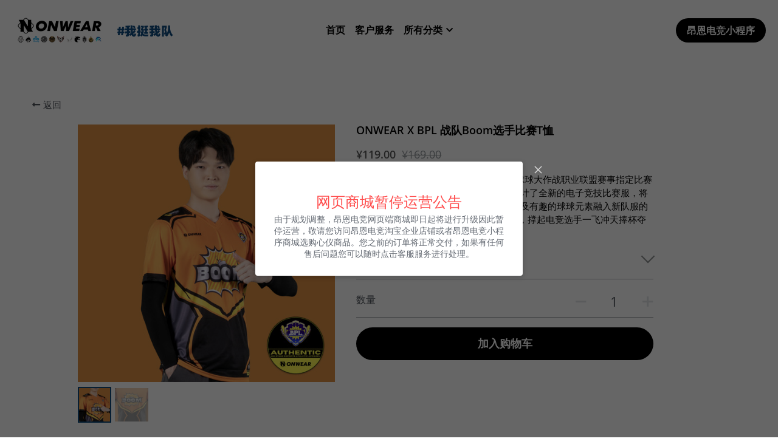

--- FILE ---
content_type: text/html; charset=utf-8
request_url: https://shop.onwear.net/store/products/boom
body_size: 152635
content:
<!-- Powered by Sxl.cn 4 (1) Jan 13, 2026 at 03:52-->
<!DOCTYPE html>
<html itemscope itemtype='http://schema.org/WebPage' lang='zh-CN' xmlns:og='http://ogp.me/ns#' xmlns='http://www.w3.org/1999/xhtml'>
<head>
<title> ONWEAR X BPL 战队Boom选手比赛T恤 </title>
<!-- removing_gon has activated 100%, so we add not_removing_gon rollout for specific user -->
<script>
//<![CDATA[
window.$S={};$S.app_instances=[];$S.nav=[{"name":"\/allteams","uid":"daf021be-2a6f-403b-b4af-1a667abd8798","memberOnly":false,"hasPassword":true,"isHomePage":false},{"name":"\/about","uid":"25e85701-dfe7-46cd-bfdb-dcdf79c49e26","memberOnly":false,"hasPassword":false,"isHomePage":true},{"name":"\/kf","uid":"c5a22113-7045-4394-8d69-abbc73e4318a","memberOnly":false,"hasPassword":false,"isHomePage":false},{"name":"\/bd","uid":"da0fd0ee-c6f9-4b3d-a0fa-4c0cbaa88251","memberOnly":false,"hasPassword":false,"isHomePage":false},{"name":"\/inyoungren","uid":"3a519756-b6f0-4887-acb9-c1f0f7d03c4a","memberOnly":false,"hasPassword":false,"isHomePage":false},{"name":"\/onwear","uid":"b259e1e3-c7f9-48d2-9b0e-4e4bcbd7c835","memberOnly":false,"hasPassword":false,"isHomePage":false},{"name":"\/secret","uid":"cb6654e2-f989-4434-aa0d-e95ac8b8d712","memberOnly":false,"hasPassword":false,"isHomePage":false},{"name":"\/all","uid":"aa2d0ab3-04cf-4bd7-bd5e-3a56c7011fd7","memberOnly":false,"hasPassword":true,"isHomePage":false},{"name":"\/g2","uid":"5cfe8a73-342d-489c-898d-246ce0bafbf0","memberOnly":false,"hasPassword":false,"isHomePage":false},{"name":"\/app","uid":"b07193fe-d335-4759-9e23-f3f55bfafffb","memberOnly":false,"hasPassword":false,"isHomePage":false},{"name":"\/tsm","uid":"3ead29c8-ae3a-499a-9cc5-2fb6f862aabc","memberOnly":false,"hasPassword":false,"isHomePage":false},{"name":"\/successful","uid":"99a2a201-573e-4f2f-9cde-b3c061d06112","memberOnly":false,"hasPassword":false,"isHomePage":false},{"name":"\/dota2","uid":"0e10a8c7-03ab-41e1-a12f-586b5a7deceb","memberOnly":false,"hasPassword":false,"isHomePage":false},{"name":"\/aster","uid":"998db6ad-01c5-4f0a-99d8-bd974b61bce6","memberOnly":false,"hasPassword":false,"isHomePage":false},{"name":"\/newhappy","uid":"0dd0f672-4fff-44a5-b136-8efb63c0dcb4","memberOnly":false,"hasPassword":false,"isHomePage":false},{"name":"\/ence","uid":"e6b1aa5e-954f-4427-8a2d-e74a283d6d4d","memberOnly":false,"hasPassword":false,"isHomePage":false},{"name":"\/ar","uid":"78d92c2f-b86f-4f10-bae2-87c966957831","memberOnly":false,"hasPassword":false,"isHomePage":false},{"name":"\/gg","uid":"64fb4e84-bf19-4c7f-b35c-87fce2cb6b65","memberOnly":false,"hasPassword":false,"isHomePage":false},{"name":"\/cloud9","uid":"1ccd7979-fe29-41a0-9be8-15ba6fe648dd","memberOnly":false,"hasPassword":false,"isHomePage":false},{"name":"\/teamspirit","uid":"bf0fabbe-10c6-48fb-abbe-e7be0035a810","memberOnly":false,"hasPassword":false,"isHomePage":false},{"name":"\/gamerlegion","uid":"054d2352-0996-4bc2-9e45-480b3a2ad4f9","memberOnly":false,"hasPassword":false,"isHomePage":false},{"name":"\/furia","uid":"897fe411-6598-43fd-b924-f7c3651e8a09","memberOnly":false,"hasPassword":false,"isHomePage":false},{"name":"\/tec","uid":"83df354c-8386-46d0-92b4-44bf28b5c28f","memberOnly":false,"hasPassword":false,"isHomePage":false},{"name":"\/heroic","uid":"629d0ea8-0d52-48b2-9e60-4749e2350645","memberOnly":false,"hasPassword":false,"isHomePage":false},{"name":"\/xpl","uid":"4e683615-3164-4592-94d7-1f5e4120db7f","memberOnly":false,"hasPassword":false,"isHomePage":false},{"name":"\/og","uid":"cb29121a-c0f4-4531-8e18-2c721706e828","memberOnly":false,"hasPassword":false,"isHomePage":false},{"name":"\/vitality","uid":"8e188258-45ab-460e-9933-1bda628646b3","memberOnly":false,"hasPassword":false,"isHomePage":false}];$S.conf={"SUPPORTED_CURRENCY":[{"code":"USD","symbol":"$","decimal":".","thousand":",","precision":2,"name":"\u7f8e\u91d1"},{"code":"CNY","symbol":"\u00a5","decimal":".","thousand":",","precision":2,"name":"\u4eba\u6c11\u5e01"}],"pages_show_static_path":"https:\/\/static-assets.sxlcdn.com\/pages_show_static-bc1f19a55f2b44d4730b53552286eb27fea2e9da8282fb2743c9147c736f5092.js","keenio_collection":"sxl_pageviews","keenio_collection_sharding":"sxl_pageviews-11800001-11900000","keenio_pbs_impression_collection":"sxl_pbs_impression","keenio_pbs_conversion_collection":"sxl_pbs_conversion","keenio_pageservice_imageshare_collection":"sxl_pageservice_imageshare","keenio_page_socialshare_collection":"sxl_page_socialshare","keenio_page_framing_collection":"sxl_page_framing","keenio_file_download_collection":"sxl_file_download","keenio_ecommerce_buyer_landing":"sxl_ecommerce_buyer_landing","keenio_ecommerce_buyer_viewed_checkout_dialog":"sxl_ecommerce_buyer_viewed_checkout_dialog","keenio_ecommerce_buyer_completed_shipping_address":"sxl_ecommerce_buyer_completed_shipping_address","keenio_ecommerce_buyer_selected_payment_method":"sxl_ecommerce_buyer_selected_payment_method","keenio_ecommerce_buyer_canceled_order":"sxl_ecommerce_buyer_canceled_order","keenio_ecommerce_buyer_added_item_to_cart":"sxl_ecommerce_buyer_added_item_to_cart","keenio_events_collection":"sxl_events","is_screenshot_rendering":false,"ecommerce_stripe_alipay":false,"headless_render":null,"wx_instant_follow":false,"is_google_analytics_enabled":true,"is_strikingly_analytics_enabled":true,"is_from_site_to_app":false,"is_weitie":false,"weitie_post_id":null,"weitie_meta_info":null,"weitie_slogan":"\u65e0\u9700\u6ce8\u518c\u7684\u53d1\u5e16\u795e\u5668","gdpr_compliance_feature":false,"strikingly_live_chat_settings":null};$S.fonts=null;$S.live_site=true;$S.user_meta={"user_type":"","live_chat_branding":false,"oneClickShareInfo":null};$S.global_conf={"premium_apps":["HtmlApp","EcwidApp","MailChimpApp","CeleryApp","LocuApp"],"environment":"production","env":"production","host_suffix":"sxl.cn","asset_url":"https:\/\/static-assets.sxlcdn.com","locale":"zh-CN","in_china":true,"country_code":null,"browser_locale":null,"is_sxl":true,"china_optimization":false,"enable_live_chat":true,"enable_internal_footer_layout":null,"user_image_cdn":{"qn":"\/\/user-assets.sxlcdn.com","s":"\/\/user-images.strikinglycdn.com"},"GROWINGIO_API_KEY":"9cd75b795e61ba6f","BAIDU_API_KEY":"91668c5f1b9f09ec14d36942ae04547c","SEGMENTIO_API_KEY":"xPBGAXEVKOJ7HnZa3w51Q8Mw4plpF7vf","FACEBOOK_APP_ID":null,"WECHAT_APP_ID":"wxaaff643af53f8730","WECHAT_MP_APP_ID":"wx9cffa46c7c73d7ee","KEEN_IO_PROJECT_ID":"56419d00672e6c7537838ab6","KEEN_IO_WRITE_KEY":"[base64]","FIREBASE_URL":"","CLOUDINARY_CLOUD_NAME":"hrscywv4p","CLOUDINARY_PRESET":"oxbxiyxl","rollout":{"background_for_all_sections":false,"crm_livechat":false,"stripe_payer_email":false,"stripe_alipay":false,"stripe_wechatpay":false,"stripe_afterpay":false,"stripe_klarna":false,"paynow_unionpay":false,"tw_payment_registration_upgrade":false,"new_checkout_design":true,"checkout_form_integration":false,"s6_feature":true,"customize_image_appearance":true,"advanced_section_layout_setting":true,"google_invisible_recaptcha":true,"invisible_hcaptcha":false,"show_dummy_data_in_editor":false,"show_dummy_data_in_cro_editor":false,"mobile_editor_2023":true,"mobile_editor_2023_part3":true,"vertical_alignment_2023":true,"enable_migrate_page_data":false,"enable_section_smart_binding":false,"portfolio_region_options":false,"domain_connection_v2":false,"new_blog_editor":true,"new_blog_editor_disabled":false,"draft_editor":true,"disable_draft_editor":false,"new_blog_layout":true,"new_store_layout":true,"gallery_section_2021":true,"strikingly_618":false,"nav_2021":true,"can_use_section_default_format":true,"can_use_section_text_align":false,"section_improvements_part1":false,"nav_2021_off":false,"nav_2023":true,"delay_gon":false,"shake_ssr_gon":false,"feature_list_2023":true,"pbs_i18n":false,"support_sca":false,"dlz_badge":true,"show_kickstart_entry_in_dashboard_support_widget":false,"need_html_custom_code_review":false,"has_hydrated_sections":false,"show_support_widget_in_live_site":false,"wechat_sharing":true,"new_wechat_oauth":true,"midtrans_payments":false,"pbs_variation_b":false,"all_currencies":false,"language_region_redirect_options":false,"portfolio_addon_items":false,"custom_review_v2":false},"cookie_categories":{"necessary":null,"preferences":null,"analytics":null},"WEITIE_APP_ID":"wxa56aec45e2c94b24","WEITIE_MP_APP_ID":"wxd009fb01de1ec8b5","BUGSNAG_FE_API_KEY":"cf8e2180a0db46c07513344d03eee748","BUGSNAG_FE_JS_RELEASE_STAGE":"production","google":{"recaptcha_v2_client_key":"6LfoDOAcAAAAAC8ug-1lghZX4eT5plagLN89QFcL","recaptcha_v2_invisible_client_key":"6LeyqBYdAAAAAFSPQEIQ-Ok7iovzAZqmiaMdaVPC"},"hcaptcha":{"hcaptcha_checkbox_key":"c3b8a826-9184-4ac4-baf6-79aa0a44649c","hcaptcha_invisible_key":"38305918-555e-419c-8750-571a56748556"},"kickstart_locale_selection":{},"honeypot":"0756dd72"};$S.country_list={"europe":{"name":"\u6b27\u6d32","continent":"europe"},"asia":{"name":"\u4e9a\u6d32","continent":"asia"},"northamerica":{"name":"\u5317\u7f8e\u6d32","continent":"northamerica"},"southamerica":{"name":"\u5357\u7f8e\u6d32","continent":"southamerica"},"australia":{"name":"\u5927\u6d0b\u6d32","continent":"australia"},"antarctica":{"name":"\u5357\u6781\u6d32","continent":"antarctica"},"africa":{"name":"\u975e\u6d32","continent":"africa"},"ad":{"name":"\u5b89\u9053\u5c14","continent":"europe"},"ae":{"name":"\u963f\u8054\u914b","continent":"asia"},"af":{"name":"\u963f\u5bcc\u6c57","continent":"asia"},"ag":{"name":"\u5b89\u63d0\u74dc\u548c\u5df4\u5e03\u8fbe","continent":"northamerica"},"ai":{"name":"\u5b89\u572d\u62c9","continent":"northamerica"},"al":{"name":"\u963f\u5c14\u5df4\u5c3c\u4e9a","continent":"europe"},"am":{"name":"\u4e9a\u7f8e\u5c3c\u4e9a","continent":"asia"},"an":{"name":"\u8377\u5c5e\u5b89\u7684\u5217\u65af","continent":"northamerica"},"ao":{"name":"\u5b89\u54e5\u62c9","continent":"africa"},"aq":{"name":"\u5357\u6781\u6d32","continent":"antarctica"},"ar":{"name":"\u963f\u6839\u5ef7","continent":"southamerica"},"as":{"name":"\u7f8e\u5c5e\u8428\u6469\u4e9a","continent":"australia"},"at":{"name":"\u5965\u5730\u5229","continent":"europe"},"au":{"name":"\u6fb3\u5927\u5229\u4e9a","continent":"australia"},"aw":{"name":"\u963f\u9c81\u5df4","continent":"northamerica"},"ax":{"name":"\u5965\u5170\u7fa4\u5c9b","continent":"europe"},"az":{"name":"\u963f\u585e\u62dc\u7586","continent":"asia"},"ba":{"name":"\u6ce2\u65af\u5c3c\u4e9a\u548c\u9ed1\u585e\u54e5\u7ef4\u90a3","continent":"europe"},"bb":{"name":"\u5df4\u5df4\u591a\u65af","continent":"northamerica"},"bd":{"name":"\u5b5f\u52a0\u62c9","continent":"asia"},"be":{"name":"\u6bd4\u5229\u65f6","continent":"europe"},"bf":{"name":"\u5e03\u57fa\u7eb3\u6cd5\u7d22","continent":"africa"},"bg":{"name":"\u4fdd\u52a0\u5229\u4e9a","continent":"europe"},"bh":{"name":"\u5df4\u6797","continent":"asia"},"bi":{"name":"\u5e03\u9686\u8fea","continent":"africa"},"bj":{"name":"\u8d1d\u5b81","continent":"africa"},"bl":{"name":"\u5723\u5df4\u6cf0\u52d2\u7c73\u5c9b","continent":"northamerica"},"bm":{"name":"\u767e\u6155\u5927","continent":"northamerica"},"bn":{"name":"\u6587\u83b1","continent":"asia"},"bo":{"name":"\u73bb\u5229\u7ef4\u4e9a\u5171\u548c\u56fd","continent":"southamerica"},"bq":{"name":"\u535a\u5948\u5c14\u3001\u5723\u5c24\u65af\u7279\u6b47\u65af\u5c9b\u548c\u8428\u5df4","continent":"northamerica"},"br":{"name":"\u5df4\u897f","continent":"southamerica"},"bs":{"name":"\u5df4\u54c8\u9a6c","continent":"northamerica"},"bt":{"name":"\u4e0d\u4e39","continent":"asia"},"bv":{"name":"\u5e03\u7ef4\u7fa4\u5c9b","continent":"antarctica"},"bw":{"name":"\u535a\u5179\u74e6\u90a3","continent":"africa"},"by":{"name":"\u767d\u4fc4\u7f57\u65af","continent":"europe"},"bz":{"name":"\u4f2f\u5229\u5179","continent":"northamerica"},"ca":{"name":"\u52a0\u62ff\u5927","continent":"northamerica"},"cc":{"name":"\u79d1\u79d1\u65af\u7fa4\u5c9b","continent":"asia"},"cd":{"name":"\u521a\u679c\u6c11\u4e3b\u5171\u548c\u56fd","continent":"africa"},"cf":{"name":"\u4e2d\u975e","continent":"africa"},"cg":{"name":"\u521a\u679c","continent":"africa"},"ch":{"name":"\u745e\u58eb","continent":"europe"},"ci":{"name":"\u79d1\u7279\u8fea\u74e6","continent":"africa"},"ck":{"name":"\u5e93\u514b\u7fa4\u5c9b","continent":"australia"},"cl":{"name":"\u667a\u5229","continent":"southamerica"},"cm":{"name":"\u5580\u9ea6\u9686","continent":"africa"},"cn":{"name":"\u4e2d\u56fd","continent":"asia"},"co":{"name":"\u54e5\u4f26\u6bd4\u4e9a","continent":"southamerica"},"cr":{"name":"\u54e5\u65af\u8fbe\u9ece\u52a0","continent":"northamerica"},"cu":{"name":"\u53e4\u5df4","continent":"northamerica"},"cv":{"name":"\u4f5b\u5f97\u89d2","continent":"africa"},"cw":{"name":"\u5e93\u62c9\u7d22","continent":"northamerica"},"cx":{"name":"\u5723\u8bde\u5c9b","continent":"asia"},"cy":{"name":"\u585e\u6d66\u8def\u65af","continent":"asia"},"cz":{"name":"\u6377\u514b\u5171\u548c\u56fd","continent":"europe"},"de":{"name":"\u5fb7\u56fd","continent":"europe"},"dj":{"name":"\u5409\u5e03\u63d0","continent":"africa"},"dk":{"name":"\u4e39\u9ea6","continent":"europe"},"dm":{"name":"\u591a\u7c73\u5c3c\u514b","continent":"northamerica"},"do":{"name":"\u591a\u7c73\u5c3c\u52a0\u5171\u548c\u56fd","continent":"northamerica"},"dz":{"name":"\u963f\u5c14\u53ca\u5229\u4e9a","continent":"africa"},"ec":{"name":"\u5384\u74dc\u591a\u5c14","continent":"southamerica"},"ee":{"name":"\u7231\u6c99\u5c3c\u4e9a","continent":"europe"},"eg":{"name":"\u57c3\u53ca","continent":"africa"},"eh":{"name":"\u897f\u6492\u54c8\u62c9","continent":"africa"},"er":{"name":"\u5384\u7acb\u7279\u91cc\u4e9a","continent":"africa"},"es":{"name":"\u897f\u73ed\u7259","continent":"europe"},"et":{"name":"\u57c3\u585e\u4fc4\u6bd4\u4e9a","continent":"africa"},"fi":{"name":"\u82ac\u5170","continent":"europe"},"fj":{"name":"\u6590\u6d4e","continent":"australia"},"fk":{"name":"\u798f\u514b\u5170\u7fa4\u5c9b(\u9a6c\u5c14\u7ef4\u7eb3\u65af)","continent":"southamerica"},"fm":{"name":"\u5bc6\u514b\u7f57\u5c3c\u897f\u4e9a","continent":"australia"},"fo":{"name":"\u6cd5\u7f57\u7fa4\u5c9b","continent":"europe"},"fr":{"name":"\u6cd5\u56fd","continent":"europe"},"ga":{"name":"\u52a0\u84ec","continent":"africa"},"gb":{"name":"\u82f1\u56fd","continent":"europe"},"gd":{"name":"\u683c\u6797\u7eb3\u8fbe","continent":"northamerica"},"ge":{"name":"\u683c\u9c81\u5409\u4e9a","continent":"asia"},"gf":{"name":"\u6cd5\u5c5e\u572d\u4e9a\u90a3","continent":"southamerica"},"gg":{"name":"\u6839\u897f\u5c9b","continent":"europe"},"gh":{"name":"\u52a0\u7eb3","continent":"africa"},"gi":{"name":"\u76f4\u5e03\u7f57\u9640","continent":"europe"},"gl":{"name":"\u683c\u9675\u5170","continent":"northamerica"},"gm":{"name":"\u5188\u6bd4\u4e9a","continent":"africa"},"gn":{"name":"\u51e0\u5185\u4e9a","continent":"africa"},"gp":{"name":"\u74dc\u5fb7\u7f57\u666e","continent":"northamerica"},"gq":{"name":"\u8d64\u9053\u51e0\u5185\u4e9a","continent":"africa"},"gr":{"name":"\u5e0c\u814a","continent":"europe"},"gs":{"name":"\u5357\u4e54\u6cbb\u4e9a\u5c9b\u548c\u5357\u6851\u5fb7\u97e6\u5947\u5c9b","continent":"antarctica"},"gt":{"name":"\u74dc\u5730\u9a6c\u62c9","continent":"northamerica"},"gu":{"name":"\u5173\u5c9b","continent":"australia"},"gw":{"name":"\u51e0\u5185\u4e9a\u6bd4\u7ecd","continent":"africa"},"gy":{"name":"\u572d\u4e9a\u90a3","continent":"southamerica"},"hk":{"name":"\u9999\u6e2f\u7279\u522b\u884c\u653f\u533a","continent":"asia"},"hm":{"name":"\u8d6b\u5fb7\u5c9b\u4e0e\u9ea6\u514b\u5510\u7eb3\u7fa4\u5c9b","continent":"antarctica"},"hn":{"name":"\u6d2a\u90fd\u62c9\u65af","continent":"northamerica"},"hr":{"name":"\u514b\u7f57\u5730\u4e9a","continent":"europe"},"ht":{"name":"\u6d77\u5730","continent":"northamerica"},"hu":{"name":"\u5308\u7259\u5229","continent":"europe"},"id":{"name":"\u5370\u5ea6\u5c3c\u897f\u4e9a","continent":"asia"},"ie":{"name":"\u7231\u5c14\u5170","continent":"europe"},"il":{"name":"\u4ee5\u8272\u5217","continent":"asia"},"im":{"name":"\u66fc\u5c9b","continent":"europe"},"in":{"name":"\u5370\u5ea6","continent":"asia"},"io":{"name":"\u82f1\u5c5e\u5370\u5ea6\u6d0b\u9886\u5730","continent":"asia"},"iq":{"name":"\u4f0a\u62c9\u514b","continent":"asia"},"ir":{"name":"\u4f0a\u6717\u4f0a\u65af\u5170\u5171\u548c\u56fd","continent":"asia"},"is":{"name":"\u51b0\u5c9b","continent":"europe"},"it":{"name":"\u610f\u5927\u5229","continent":"europe"},"je":{"name":"\u6cfd\u897f\u5c9b","continent":"europe"},"jm":{"name":"\u7259\u4e70\u52a0","continent":"northamerica"},"jo":{"name":"\u7ea6\u65e6","continent":"asia"},"jp":{"name":"\u65e5\u672c","continent":"asia"},"ke":{"name":"\u80af\u5c3c\u4e9a","continent":"africa"},"kg":{"name":"\u5409\u5c14\u5409\u65af\u5766","continent":"asia"},"kh":{"name":"\u67ec\u57d4\u585e","continent":"asia"},"ki":{"name":"\u57fa\u91cc\u5df4\u65af","continent":"australia"},"km":{"name":"\u79d1\u6469\u7f57","continent":"africa"},"kn":{"name":"\u5723\u57fa\u8328\u548c\u5c3c\u7ef4\u65af","continent":"northamerica"},"kp":{"name":"\u671d\u9c9c\u6c11\u4e3b\u4e3b\u4e49\u4eba\u6c11\u5171\u548c\u56fd","continent":"asia"},"kr":{"name":"\u97e9\u56fd","continent":"asia"},"kw":{"name":"\u79d1\u5a01\u7279","continent":"asia"},"ky":{"name":"\u5f00\u66fc\u7fa4\u5c9b","continent":"northamerica"},"kz":{"name":"\u54c8\u8428\u514b\u65af\u5766","continent":"asia"},"la":{"name":"\u8001\u631d\u4eba\u6c11\u6c11\u4e3b\u5171\u548c\u56fd","continent":"asia"},"lb":{"name":"\u9ece\u5df4\u5ae9","continent":"asia"},"lc":{"name":"\u5723\u8def\u897f\u4e9a","continent":"northamerica"},"li":{"name":"\u5217\u652f\u6566\u58eb\u767b","continent":"europe"},"lk":{"name":"\u65af\u91cc\u5170\u5361","continent":"asia"},"lr":{"name":"\u5229\u6bd4\u91cc\u4e9a","continent":"africa"},"ls":{"name":"\u83b1\u7d22\u6258","continent":"africa"},"lt":{"name":"\u7acb\u9676\u5b9b","continent":"europe"},"lu":{"name":"\u5362\u68ee\u5821","continent":"europe"},"lv":{"name":"\u62c9\u8131\u7ef4\u4e9a","continent":"europe"},"ly":{"name":"\u5229\u6bd4\u4e9a","continent":"africa"},"ma":{"name":"\u6469\u6d1b\u54e5","continent":"africa"},"mc":{"name":"\u6469\u7eb3\u54e5","continent":"europe"},"md":{"name":"\u6469\u5c14\u591a\u74e6\u5171\u548c\u56fd","continent":"europe"},"me":{"name":"\u9ed1\u5c71","continent":"europe"},"mf":{"name":"\u6cd5\u5c5e\u5723\u9a6c\u4e01","continent":"northamerica"},"mg":{"name":"\u9a6c\u8fbe\u52a0\u65af\u52a0","continent":"africa"},"mh":{"name":"\u9a6c\u7ecd\u5c14\u7fa4\u5c9b","continent":"australia"},"mk":{"name":"\u9a6c\u5176\u987f","continent":"europe"},"ml":{"name":"\u9a6c\u91cc","continent":"africa"},"mm":{"name":"\u7f05\u7538","continent":"asia"},"mn":{"name":"\u8499\u53e4","continent":"asia"},"mo":{"name":"\u6fb3\u95e8\u7279\u522b\u884c\u653f\u533a","continent":"asia"},"mp":{"name":"\u5317\u9a6c\u91cc\u4e9a\u7eb3\u7fa4\u5c9b","continent":"australia"},"mq":{"name":"\u9a6c\u63d0\u5c3c\u514b","continent":"northamerica"},"mr":{"name":"\u6bdb\u91cc\u5854\u5c3c\u4e9a","continent":"africa"},"ms":{"name":"\u8499\u585e\u62c9\u7279\u5c9b","continent":"northamerica"},"mt":{"name":"\u9a6c\u5c14\u4ed6","continent":"europe"},"mu":{"name":"\u6bdb\u91cc\u6c42\u65af","continent":"africa"},"mv":{"name":"\u9a6c\u5c14\u4ee3\u592b","continent":"asia"},"mw":{"name":"\u9a6c\u62c9\u7ef4","continent":"africa"},"mx":{"name":"\u58a8\u897f\u54e5","continent":"northamerica"},"my":{"name":"\u9a6c\u6765\u897f\u4e9a","continent":"asia"},"mz":{"name":"\u83ab\u6851\u6bd4\u514b","continent":"africa"},"na":{"name":"\u7eb3\u7c73\u6bd4\u4e9a","continent":"africa"},"nc":{"name":"\u65b0\u5580\u91cc\u591a\u5c3c\u4e9a","continent":"australia"},"ne":{"name":"\u5c3c\u65e5\u5c14","continent":"africa"},"nf":{"name":"\u8bfa\u798f\u514b\u5c9b","continent":"australia"},"ng":{"name":"\u5c3c\u65e5\u5229\u4e9a","continent":"africa"},"ni":{"name":"\u5c3c\u52a0\u62c9\u74dc","continent":"northamerica"},"nl":{"name":"\u8377\u5170","continent":"europe"},"no":{"name":"\u632a\u5a01","continent":"europe"},"np":{"name":"\u5c3c\u6cca\u5c14","continent":"asia"},"nr":{"name":"\u7459\u9c81","continent":"australia"},"nu":{"name":"\u7ebd\u57c3","continent":"australia"},"nz":{"name":"\u65b0\u897f\u5170","continent":"australia"},"om":{"name":"\u963f\u66fc","continent":"asia"},"pa":{"name":"\u5df4\u62ff\u9a6c","continent":"northamerica"},"pe":{"name":"\u79d8\u9c81","continent":"southamerica"},"pf":{"name":"\u6cd5\u5c5e\u73bb\u5229\u5c3c\u897f\u4e9a","continent":"australia"},"pg":{"name":"\u5df4\u5e03\u4e9a\u65b0\u51e0\u5185\u4e9a","continent":"australia"},"ph":{"name":"\u83f2\u5f8b\u5bbe","continent":"asia"},"pk":{"name":"\u5df4\u57fa\u65af\u5766","continent":"asia"},"pl":{"name":"\u6ce2\u5170","continent":"europe"},"pm":{"name":"\u5723\u76ae\u57c3\u5c14\u548c\u5bc6\u514b\u9686","continent":"northamerica"},"pn":{"name":"\u76ae\u7279\u514b\u6069","continent":"australia"},"pr":{"name":"\u6ce2\u591a\u9ece\u5404","continent":"northamerica"},"ps":{"name":"\u5df4\u52d2\u65af\u5766","continent":"asia"},"pt":{"name":"\u8461\u8404\u7259","continent":"europe"},"pw":{"name":"\u5e15\u52b3","continent":"australia"},"py":{"name":"\u5df4\u62c9\u572d","continent":"southamerica"},"qa":{"name":"\u5361\u5854\u5c14","continent":"asia"},"re":{"name":"\u7559\u5c3c\u6c6a","continent":"africa"},"ro":{"name":"\u7f57\u9a6c\u5c3c\u4e9a","continent":"europe"},"rs":{"name":"\u585e\u5c14\u7ef4\u4e9a","continent":"europe"},"ru":{"name":"\u4fc4\u7f57\u65af","continent":"europe"},"rw":{"name":"\u5362\u65fa\u8fbe","continent":"africa"},"sa":{"name":"\u6c99\u7279\u963f\u62c9\u4f2f","continent":"asia"},"sb":{"name":"\u6240\u7f57\u95e8\u7fa4\u5c9b","continent":"australia"},"sc":{"name":"\u585e\u820c\u5c14","continent":"africa"},"sd":{"name":"\u82cf\u4e39","continent":"africa"},"se":{"name":"\u745e\u5178","continent":"europe"},"sg":{"name":"\u65b0\u52a0\u5761","continent":"asia"},"sh":{"name":"\u5723\u8d6b\u52d2\u62ff-\u963f\u68ee\u677e-\u7279\u91cc\u65af\u5766\u8fbe\u5e93\u5c3c\u4e9a","continent":"africa"},"si":{"name":"\u65af\u6d1b\u6587\u5c3c\u4e9a","continent":"europe"},"sj":{"name":"\u65af\u74e6\u5c14\u5df4\u7279\u548c\u626c\u9a6c\u5ef6\u5c9b","continent":"europe"},"sk":{"name":"\u65af\u6d1b\u4f10\u514b","continent":"europe"},"sl":{"name":"\u585e\u62c9\u5229\u6602","continent":"africa"},"sm":{"name":"\u5723\u9a6c\u529b\u8bfa","continent":"europe"},"sn":{"name":"\u585e\u5185\u52a0\u5c14","continent":"africa"},"so":{"name":"\u7d22\u9a6c\u91cc","continent":"africa"},"sr":{"name":"\u82cf\u91cc\u5357","continent":"southamerica"},"ss":{"name":"\u5357\u82cf\u4e39","continent":"africa"},"st":{"name":"\u5723\u591a\u7f8e\u548c\u666e\u6797\u897f\u6bd4","continent":"africa"},"sv":{"name":"\u8428\u5c14\u74e6\u591a","continent":"northamerica"},"sx":{"name":"\u8377\u5c5e\u5723\u9a6c\u4e01","continent":"northamerica"},"sy":{"name":"\u963f\u62c9\u4f2f\u53d9\u5229\u4e9a\u5171\u548c\u56fd","continent":"asia"},"sz":{"name":"\u65af\u5a01\u58eb\u5170","continent":"africa"},"tc":{"name":"\u7279\u514b\u65af\u548c\u51ef\u79d1\u65af\u7fa4\u5c9b","continent":"northamerica"},"td":{"name":"\u4e4d\u5f97","continent":"africa"},"tf":{"name":"\u6cd5\u5c5e\u5357\u534a\u7403\u9886\u5730","continent":"antarctica"},"tg":{"name":"\u591a\u54e5","continent":"africa"},"th":{"name":"\u6cf0\u56fd","continent":"asia"},"tj":{"name":"\u5854\u5409\u514b\u65af\u5766","continent":"asia"},"tk":{"name":"\u6258\u514b\u52b3\u7fa4\u5c9b","continent":"australia"},"tl":{"name":"\u4e1c\u5e1d\u6c76","continent":"asia"},"tm":{"name":"\u571f\u5e93\u66fc\u65af\u5766","continent":"asia"},"tn":{"name":"\u7a81\u5c3c\u65af","continent":"africa"},"to":{"name":"\u6c64\u52a0","continent":"australia"},"tr":{"name":"\u571f\u8033\u5176","continent":"europe"},"tt":{"name":"\u7279\u91cc\u5c3c\u8fbe\u548c\u591a\u5df4\u54e5","continent":"northamerica"},"tv":{"name":"\u56fe\u74e6\u9c81","continent":"australia"},"tw":{"name":"\u4e2d\u56fd\u53f0\u6e7e","continent":"asia"},"tz":{"name":"\u5766\u6851\u5c3c\u4e9a\u8054\u5408\u5171\u548c\u56fd","continent":"africa"},"ua":{"name":"\u4e4c\u514b\u5170","continent":"europe"},"ug":{"name":"\u4e4c\u5e72\u8fbe","continent":"africa"},"um":{"name":"\u7f8e\u56fd\u672c\u571f\u5916\u5c0f\u5c9b\u5c7f","continent":"australia"},"us":{"name":"\u7f8e\u56fd","continent":"northamerica"},"uy":{"name":"\u4e4c\u62c9\u572d","continent":"southamerica"},"uz":{"name":"\u4e4c\u5179\u522b\u514b\u65af\u5766","continent":"asia"},"va":{"name":"\u7f57\u9a6c\u6559\u5ef7\uff08\u68b5\u5730\u5188\u57ce\uff09","continent":"europe"},"vc":{"name":"\u5723\u6587\u68ee\u7279\u548c\u683c\u6797\u7eb3\u4e01\u65af","continent":"northamerica"},"ve":{"name":"\u59d4\u5185\u745e\u62c9\u73bb\u5229\u74e6\u5c14\u5171\u548c\u56fd","continent":"southamerica"},"vg":{"name":"\u82f1\u5c5e\u7ef4\u4eac\u7fa4\u5c9b","continent":"northamerica"},"vi":{"name":"\u7f8e\u5c5e\u7ef4\u4eac\u7fa4\u5c9b","continent":"northamerica"},"vn":{"name":"\u8d8a\u5357","continent":"asia"},"vu":{"name":"\u74e6\u52aa\u963f\u56fe","continent":"australia"},"wf":{"name":"\u74e6\u5229\u65af\u548c\u5bcc\u56fe\u7eb3","continent":"australia"},"ws":{"name":"\u8428\u6469\u4e9a","continent":"australia"},"ye":{"name":"\u4e5f\u95e8","continent":"asia"},"yt":{"name":"\u9a6c\u7ea6\u7279","continent":"africa"},"za":{"name":"\u5357\u975e","continent":"africa"},"zm":{"name":"\u8d5e\u6bd4\u4e9a","continent":"africa"},"zw":{"name":"\u6d25\u5df4\u5e03\u97e6","continent":"africa"}};$S.state_list={"us":[{"name":"\u963f\u62c9\u5df4\u9a6c\u5dde","abbr":"AL"},{"name":"\u963f\u62c9\u65af\u52a0\u5dde","abbr":"AK"},{"name":"\u7f8e\u5c5e\u8428\u6469\u4e9a","abbr":"AS"},{"name":"\u4e9a\u5229\u6851\u90a3","abbr":"AZ"},{"name":"\u963f\u80af\u8272\u5dde","abbr":"AR"},{"name":"\u52a0\u5229\u798f\u5c3c\u4e9a\u5dde","abbr":"CA"},{"name":"\u79d1\u7f57\u62c9\u591a\u5dde","abbr":"CO"},{"name":"\u5eb7\u4e43\u72c4\u514b\u5dde","abbr":"CT"},{"name":"\u7279\u62c9\u534e\u5dde","abbr":"DE"},{"name":"\u54e5\u4f26\u6bd4\u4e9a\u7279\u533a","abbr":"DC"},{"name":"\u4f5b\u7f57\u91cc\u8fbe","abbr":"FL"},{"name":"\u4f50\u6cbb\u4e9a\u5dde","abbr":"GA"},{"name":"\u5173\u5c9b","abbr":"GU"},{"name":"\u590f\u5a01\u5937","abbr":"HI"},{"name":"\u7231\u8fbe\u8377\u5dde","abbr":"ID"},{"name":"\u4f0a\u5229\u8bfa\u4f0a\u5dde","abbr":"IL"},{"name":"\u5370\u7b2c\u5b89\u90a3\u5dde","abbr":"IN"},{"name":"\u7231\u8377\u534e\u5dde","abbr":"IA"},{"name":"\u582a\u8428\u65af\u5dde","abbr":"KS"},{"name":"\u80af\u5854\u57fa\u5dde","abbr":"KY"},{"name":"\u8def\u6613\u65af\u5b89\u90a3\u5dde","abbr":"LA"},{"name":"\u7f05\u56e0\u5dde","abbr":"ME"},{"name":"\u9a6c\u91cc\u5170\u5dde","abbr":"MD"},{"name":"\u9a6c\u8428\u8bf8\u585e\u5dde","abbr":"MA"},{"name":"\u5bc6\u897f\u6839\u5dde","abbr":"MI"},{"name":"\u660e\u5c3c\u82cf\u8fbe\u5dde","abbr":"MN"},{"name":"\u5bc6\u897f\u897f\u6bd4\u5dde","abbr":"MS"},{"name":"\u5bc6\u82cf\u91cc\u5dde","abbr":"MO"},{"name":"\u8499\u5927\u7eb3\u5dde","abbr":"MT"},{"name":"\u5185\u5e03\u62c9\u65af\u52a0\u5dde","abbr":"NE"},{"name":"\u5185\u534e\u8fbe\u5dde","abbr":"NV"},{"name":"\u65b0\u7f55\u5e03\u4ec0\u5c14","abbr":"NH"},{"name":"\u65b0\u6cfd\u897f\u5dde","abbr":"NJ"},{"name":"\u65b0\u58a8\u897f\u54e5","abbr":"NM"},{"name":"\u7ebd\u7ea6\u5dde","abbr":"NY"},{"name":"\u5317\u5361\u7f57\u6765\u7eb3","abbr":"NC"},{"name":"\u5317\u8fbe\u79d1\u4ed6\u5dde","abbr":"ND"},{"name":"\u5317\u9a6c\u91cc\u4e9a\u7eb3\u7fa4\u5c9b","abbr":"MP"},{"name":"\u4fc4\u4ea5\u4fc4","abbr":"OH"},{"name":"\u4fc4\u514b\u62c9\u8377\u9a6c\u5dde","abbr":"OK"},{"name":"\u4fc4\u52d2\u5188\u5dde","abbr":"OR"},{"name":"\u5bbe\u5915\u6cd5\u5c3c\u4e9a\u5dde","abbr":"PA"},{"name":"\u6ce2\u591a\u9ece\u5404","abbr":"PR"},{"name":"\u7f57\u5fb7\u5c9b","abbr":"RI"},{"name":"\u5357\u5361\u7f57\u6765\u7eb3","abbr":"SC"},{"name":"\u5357\u8fbe\u79d1\u4ed6\u5dde","abbr":"SD"},{"name":"\u7530\u7eb3\u897f\u5dde","abbr":"TN"},{"name":"\u5fb7\u514b\u8428\u65af\u5dde","abbr":"TX"},{"name":"\u72b9\u4ed6\u5dde","abbr":"UT"},{"name":"\u4f5b\u8499\u7279","abbr":"VT"},{"name":"\u7ef4\u5c14\u4eac\u7fa4\u5c9b","abbr":"VI"},{"name":"\u7ef4\u5409\u5c3c\u4e9a\u5dde","abbr":"VA"},{"name":"\u534e\u76db\u987f\u5dde","abbr":"WA"},{"name":"\u897f\u5f17\u5409\u5c3c\u4e9a","abbr":"WV"},{"name":"\u5a01\u65af\u5eb7\u661f\u5dde","abbr":"WI"},{"name":"\u6000\u4fc4\u660e\u5dde","abbr":"WY"}],"ca":[{"name":"\u963f\u5c14\u4f2f\u5854\u7701","abbr":"AB"},{"name":"\u4e0d\u5217\u98a0\u54e5\u4f26\u6bd4\u4e9a\u7701","abbr":"BC"},{"name":"\u66fc\u5c3c\u6258\u5df4\u7701","abbr":"MB"},{"name":"\u65b0\u5e03\u84dd\u5179\u7ef4\u7701","abbr":"NB"},{"name":"\u7ebd\u82ac\u5170\u4e0e\u62c9\u5e03\u62c9\u591a\u7701","abbr":"NL"},{"name":"\u65b0\u65af\u79d1\u820d\u7701","abbr":"NS"},{"name":"\u897f\u5317\u5730\u533a","abbr":"NT"},{"name":"\u52aa\u7eb3\u6b66\u7279\u5730\u533a","abbr":"NU"},{"name":"\u5b89\u5927\u7565\u7701","abbr":"ON"},{"name":"\u7231\u5fb7\u534e\u738b\u5b50\u5c9b\u7701","abbr":"PE"},{"name":"\u9b41\u5317\u514b\u7701","abbr":"QC"},{"name":"\u8428\u65af\u5580\u5f7b\u6e29\u7701","abbr":"SK"},{"name":"\u80b2\u7a7a\u5730\u533a","abbr":"YT"}],"cn":[{"name":"\u5317\u4eac","abbr":"Beijing"},{"name":"\u5929\u6d25","abbr":"Tianjin"},{"name":"\u6cb3\u5317","abbr":"Hebei"},{"name":"\u5c71\u897f","abbr":"Shanxi"},{"name":"\u5185\u8499\u53e4","abbr":"Nei Mongol"},{"name":"\u8fbd\u5b81","abbr":"Liaoning"},{"name":"\u5409\u6797","abbr":"Jilin"},{"name":"\u9ed1\u9f99\u6c5f","abbr":"Heilongjiang"},{"name":"\u4e0a\u6d77","abbr":"Shanghai"},{"name":"\u6c5f\u82cf","abbr":"Jiangsu"},{"name":"\u6d59\u6c5f","abbr":"Zhejiang"},{"name":"\u5b89\u5fbd","abbr":"Anhui"},{"name":"\u798f\u5efa","abbr":"Fujian"},{"name":"\u6c5f\u897f","abbr":"Jiangxi"},{"name":"\u5c71\u4e1c","abbr":"Shandong"},{"name":"\u6cb3\u5357","abbr":"Henan"},{"name":"\u6e56\u5317","abbr":"Hubei"},{"name":"\u6e56\u5357","abbr":"Hunan"},{"name":"\u5e7f\u4e1c","abbr":"Guangdong"},{"name":"\u5e7f\u897f","abbr":"Guangxi"},{"name":"\u6d77\u5357","abbr":"Hainan"},{"name":"\u91cd\u5e86","abbr":"Chongqing"},{"name":"\u56db\u5ddd","abbr":"Sichuan"},{"name":"\u8d35\u5dde","abbr":"Guizhou"},{"name":"\u4e91\u5357","abbr":"Yunnan"},{"name":"\u897f\u85cf","abbr":"Xizang"},{"name":"\u9655\u897f","abbr":"Shaanxi"},{"name":"\u7518\u8083","abbr":"Gansu"},{"name":"\u9752\u6d77","abbr":"Qinghai"},{"name":"\u5b81\u590f","abbr":"Ningxia"},{"name":"\u65b0\u7586","abbr":"Xinjiang"}]};$S.stores={"fonts_v2":[{"id":22,"name":"alibabapuhuitih","displayName":"alibabapuhuitih","cssValue":"\"alibabapuhuitih\"","fontUrl":"https:\/\/sxl-user-asset-fonts-prod.s3.cn-north-1.amazonaws.com.cn\/files\/upload\/656105\/AlibabaPuHuiTiH.woff","settings":{},"cssFallback":"sans-serif"},{"name":"montserrat","fontType":"google","displayName":"Montserrat","cssValue":"montserrat, helvetica","settings":{"weight":"400,700"},"hidden":false,"cssFallback":"sans-serif","disableBody":null,"isSuggested":true},{"name":"thinnerhei","fontType":"system","displayName":"\u6781\u7ec6","cssValue":"\"Open Sans\", \"open_sans\", \"Lucida Grande\", \"Verdana\", \"Pingfang SC\", \"Pingfang TC\", \"Hiragino Sans GB\", \"Microsoft YaHei\"","settings":null,"hidden":true,"cssFallback":"serif","disableBody":true,"isSuggested":true}],"showStatic":{"footerLogoSeoData":{"anchor_link":"https:\/\/www.sxl.cn\/?ref=logo\u0026permalink=shoponwear\u0026custom_domain=shop.onwear.net\u0026utm_campaign=footer_pbs\u0026utm_content=https%3A%2F%2Fshop.onwear.net%2F\u0026utm_medium=user_page\u0026utm_source=656105\u0026utm_term=pbs_a","anchor_text":"\u4e0a\u7ebf\u4e86\u514d\u8d39\u5efa\u7ad9"},"isEditMode":false},"pageData":{"type":"Site","id":"f_0559dc67-3ae4-465f-960a-af777dad5d84","defaultValue":null,"horizontal":false,"fixedSocialMedia":false,"new_page":true,"showMobileNav":true,"showCookieNotification":false,"useSectionDefaultFormat":true,"showTermsAndConditions":true,"showPrivacyPolicy":true,"activateGDPRCompliance":false,"multi_pages":true,"live_chat":false,"showLegacyGallery":true,"isFullScreenOnlyOneSection":true,"showNav":true,"showFooter":true,"showStrikinglyLogo":false,"showNavigationButtons":false,"showShoppingCartIcon":false,"showButtons":true,"navFont":"","titleFont":"alibabapuhuitih","logoFont":"","bodyFont":"thinnerhei","buttonFont":"thinnerhei","headingFont":"","bodyFontWeight":null,"theme":"fresh","templateVariation":"","templatePreset":"blue","termsText":"\u611f\u8c22\u60a8\u5728\u6602\u6069\u7535\u7ade\u670d\u9970\u5546\u57ce\u8d2d\u7269\u3002\u5728\u60a8\u4eceONWEAR\u6602\u6069\u5b98\u65b9\u5546\u57ce\uff08\u4ee5\u4e0b\u7b80\u79f0\u5546\u57ce\uff09\u5728\u7ebf\u8ba2\u8d2d\u5546\u54c1\u4e4b\u524d\uff0c\u8bf7\u4ed4\u7ec6\u9605\u8bfb\u672c\u9500\u552e\u6761\u6b3e\u3002\n\n\u6602\u6069\u7535\u7ade\u670d\u9970\u5546\u57ce\u7531\u5e7f\u5dde\u5e02\u5fa1\u9f99\u6602\u6069\u6587\u5316\u4f20\u5a92\u79d1\u6280\u6709\u9650\u516c\u53f8\u8fd0\u8425\u4ee5\u53ca\u7ba1\u7406\u3002\n\n\u60a8\u5982\u679c\u901a\u8fc7\u767b\u5f55ONWEAR\u6602\u6069\u5b98\u65b9\u5546\u57ce\u7f51\u5740\uff0cONWEAR\u6602\u6069\u63d0\u4f9b\u7684\u5176\u4ed6\u7528\u6237\u6ce8\u518c\u6e20\u9053\u6ce8\u518c\u7528\u6237\u8d26\u53f7\uff0c\u4f7f\u7528ONWEAR\u6602\u6069\u7684\u670d\u52a1\u6216\u8005\u8d2d\u4e70\u5546\u54c1\uff0c\u5373\u89c6\u4e3a\u60a8\u5b8c\u5168\u540c\u610f\u672c\u6761\u6b3e\uff0c\u613f\u610f\u63a5\u53d7\u672c\u6761\u6b3e\u4e2d\u6240\u6709\u5b50\u9879\u7684\u7ea6\u675f\u3002ONWEAR\u6602\u6069\u5b98\u7f51\u4e2d\u53d1\u5e03\u7684\u901a\u77e5\u3001\u516c\u544a\u3001\u653f\u7b56\u3001\u89c4\u5219\u3001\u5e2e\u52a9\u6587\u6863\u3001\u6e29\u99a8\u63d0\u793a\u7b49\uff0c\u7edf\u79f0\u4e3a\u4ea4\u6613\u89c4\u5219\uff0c\u4ea4\u6613\u89c4\u5219\u4ea6\u5c5e\u4e8e\u672c\u6761\u6b3e\u7684\u7ec4\u6210\u90e8\u5206\uff0c\u5bf9\u60a8\u4f7f\u7528ONWEAR\u6602\u6069\u5b98\u65b9\u5546\u57ce\u7684\u884c\u4e3a\u540c\u6837\u5177\u6709\u6cd5\u5f8b\u7ea6\u675f\u529b\u3002\n\n\u53d1\u8d27\u65f6\u95f4\n\u6211\u4eec\u7684\u5546\u54c1\u662f\u7531\u4ff1\u4e50\u90e8\u5b98\u65b9\u6388\u6743\u5e76\u6309\u9700\u5236\u4f5c\uff0c\u6240\u6709\u4ea7\u54c1\u5747\u7531ONWEAR\u6602\u6069\u51fa\u54c1\u3002\u4ea7\u54c1\u9884\u8ba1\u5c06\u5728\u60a8\u4ed8\u6b3e\u540e\u76845-7\u4e2a\u5de5\u4f5c\u65e5\uff08\u4e24\u5468\uff09\u540e\u53d1\u8d27\uff0c\u8bf7\u60a8\u8010\u5fc3\u7b49\u5f85\u3002\n\n\u5173\u4e8e\u5546\u57ce\u5546\u54c1\u4f8b\u5916\u60c5\u51b5\nTeam Secret\u7cfb\u5217\u670d\u9970\u4ee5\u53ca\u90e8\u5206G2\u76f8\u5173\u5546\u54c1\u76ee\u524d\u4ec5\u4f7f\u7528ONWEAR\u6602\u6069\u4f5c\u4e3a\u5e73\u53f0\u65b9\u9500\u552e\uff0c\u5e76\u4e0d\u5b58\u5728\u5236\u4f5c\u4ee3\u5de5\u5408\u4f5c\u5173\u7cfb\u3002Team Secret\u6240\u6709\u4ea7\u54c1\u7531Team Secret\u5b98\u65b9\u5236\u4f5c\u3001\u5206\u62e3\u3001\u53d1\u8d27\u4ee5\u53ca\u552e\u540e\u3002ONWEAR\u6602\u6069\u4ec5\u4e3a\u60a8\u63d0\u4f9b\u6536\u6b3e\u4ee5\u53ca\u90ae\u5bc4\u4fe1\u606f\u63d0\u4f9b\u670d\u52a1\uff0c \u5e76\u4e0d\u627f\u62c5\u5546\u54c1\u672c\u8eab\u6240\u5b58\u5728\u7684\u4fb5\u6743\u3001\u8d28\u91cf\u7b49\u98ce\u9669\u53ca\u76f8\u5173\u8d23\u4efb\u3002\n\n\u56fe\u6848\u4e0d\u786e\u5b9a\u6027\n\u7531\u4e8e\u5546\u57ce\u6240\u6709\u4ea7\u54c1\u5747\u4e3a\u4ff1\u4e50\u90e8\u6388\u6743\uff0c\u53d7\u5404\u4ff1\u4e50\u90e8\u5f71\u54cd\uff0c\u670d\u9970\u4e2d\u5370\u5236\u7684\u8d5e\u52a9\u5546\u56fe\u6807\/\u5546\u6807\u6216\u8005\u961f\u4f0d\u961f\u6807\u5c06\u4f1a\u5b9e\u65f6\u66f4\u65b0\uff0c\u4ece\u800c\u4e0e\u4ea7\u54c1\u793a\u610f\u56fe\u6709\u6240\u4e0d\u540c\u800c\u4e0d\u53e6\u884c\u901a\u77e5\u3002\u5546\u57ce\u4ea7\u54c1\u56fe\u4ec5\u4f9b\u53c2\u8003\uff0c\u6700\u7ec8\u4ea7\u54c1\u4ee5\u6536\u5230\u7684\u5b9e\u7269\u4e3a\u51c6\u3002\n\n\u8ba2\u8d2d\u8d44\u683c\n\u5728\u5546\u57ce\u4e0a\u4e0b\u8ba2\u5355\uff0c\u60a8\u5fc5\u987b\u8fbe\u5230\u60a8\u6240\u5728\u56fd\u5bb6\u7684\u6cd5\u5b9a\u5e74\u9f84\uff0c\u4e14\u4e3a\u6d88\u8d39\u8005\uff0c\u800c\u975e\u7ecf\u9500\u5546\u3002\n\n\u7981\u6b62\u8f6c\u552e\n\u5546\u57ce\u4ec5\u4f9b\u6602\u6069\u76f4\u63a5\u5411\u6700\u7ec8\u6d88\u8d39\u8005\u9500\u552e\u5546\u54c1\u5546\u54c1\uff0c\u56e0\u6b64\u4e25\u7981\u4e3a\u8f6c\u552e\u800c\u8d2d\u4e70\u5546\u54c1\u3002\u8f6c\u552e\u662f\u6307\u5c06\u5546\u57ce\u5546\u54c1\u9500\u552e\u6216\u8bb8\u8bfa\u9500\u552e\u7ed9\u5176\u4ed6\u4eba\uff08\u6d88\u8d39\u8005\u3001\u4f01\u4e1a\u6216\u4efb\u4f55\u7b2c\u4e09\u65b9\uff09\u7684\u884c\u4e3a\u3002\u5982\u679c\u5546\u57ce\u8ba4\u4e3a\u60a8\u7684\u8d2d\u4e70\u53ef\u80fd\u4e3a\u4e86\u8f6c\u552e\uff0cONWEAR\u6602\u6069\u4fdd\u7559\u5bf9\u60a8\u91c7\u53d6\u4efb\u4f55\u884c\u52a8\u7684\u6743\u5229\uff0c\u5305\u62ec\u4f46\u4e0d\u9650\u4e8e\u9650\u5236\u9500\u552e\u7ed9\u60a8\u5546\u54c1\u3001\u53d6\u6d88\u60a8\u7684\u8ba2\u5355\u548c\/\u6216\u6682\u505c\u3001\u5173\u95ed\u6216\u8005\u7981\u6b62\u60a8\u7684\u8bbf\u95ee\u3002\n\n\u5982\u4f55\u8ba2\u8d2d\n\u60a8\u9700\u8981\u4e00\u4e2a\u771f\u5b9e\u6709\u6548\u7684\u7535\u5b50\u90ae\u4ef6\u5730\u5740\u624d\u80fd\u4e0b\u8ba2\u5355\uff0c\u4e14\u60a8\u53ef\u80fd\u9700\u8981\u5c06\u6d4f\u89c8\u5668\u8bbe\u7f6e\u4e3a\u63a5\u53d7\uff08\u529f\u80fd\u6027\uff09Cookies\u548c\u5f39\u51fa\u7a97\u53e3\uff0c\u4ee5\u4fbf\u80fd\u591f\u4f7f\u7528\u5546\u57ce\u7684\u6240\u6709\u529f\u80fd\uff0c\u5305\u62ec\u5c06\u5546\u54c1\u6dfb\u52a0\u5230\u8d2d\u7269\u8f66\u5e76\u63d0\u4ea4\u8ba2\u5355\u3002\n\n\u5f53\u60a8\u63d0\u4ea4\u8ba2\u5355\u540e\uff0c\u6211\u4eec\u4f1a\u5411\u60a8\u53d1\u9001\u786e\u8ba4\u6536\u5230\u8ba2\u5355\u7684\u7535\u5b50\u90ae\u4ef6\u3002\u6211\u4eec\u5c06\u5411\u60a8\u53d1\u9001\u53d1\u8d27\u901a\u77e5\uff08\u201c\u8ba2\u5355\u786e\u8ba4\u201d\uff09\u4ee5\u786e\u8ba4\u6211\u4eec\u63a5\u53d7\u4e86\u60a8\u7684\u8ba2\u5355\u3002\u6b64\u65f6\uff0c\u5305\u542b\u672c\u9500\u552e\u6761\u6b3e\u7684\u5408\u540c\uff08\u201c\u5408\u540c\u201d\uff09\u6210\u7acb\u5e76\u5bf9\u60a8\u548c\u6211\u4eec\u5177\u6709\u7ea6\u675f\u529b\u3002\u6211\u4eec\u5efa\u8bae\u60a8\u6253\u5370\u6216\u4e0b\u8f7d\u672c\u9500\u552e\u6761\u6b3e\u548c\u76f8\u5173\u7684\u8ba2\u5355\u786e\u8ba4\u4ee5\u5907\u5c06\u6765\u53c2\u8003\u3002\u5982\u679c\u6211\u4eec\u65e0\u6cd5\u5411\u60a8\u63d0\u4f9b\u5546\u54c1\uff0c\u6211\u4eec\u5c06\u901a\u77e5\u60a8\uff0c\u5e76\u4e0d\u518d\u5904\u7406\u8be5\u8ba2\u5355\u3002\n\n\u6211\u4eec\u62d2\u7edd\u60a8\u7684\u8ba2\u5355\u6216\u89e3\u9664\u5408\u540c\u7684\u6743\u5229\n\u5546\u57ce\u4e0a\u6240\u6709\u8ba2\u5355\u7684\u5c65\u884c\u53d7\u5236\u4e8e\u5546\u54c1\u5e93\u5b58\u60c5\u51b5\u3002\u6211\u4eec\u660e\u786e\u4fdd\u7559\u4ee5\u4efb\u4f55\u7406\u7531\u62d2\u7edd\u63a5\u53d7\u60a8\u7684\u8ba2\u5355\u7684\u6743\u5229\u3002\u5728\u4e0b\u5217\u60c5\u51b5\u4e0b\uff0c\u6211\u4eec\u4e5f\u4fdd\u7559\u89e3\u9664\u5408\u540c\u7684\u6743\u5229\uff0c\u9664\u5411\u60a8\u5168\u989d\u9000\u6b3e\u5916\uff0c\u6211\u4eec\u4e0d\u56e0\u6b64\u800c\u627f\u62c5\u4efb\u4f55\u635f\u5bb3\u6216\u8d39\u7528\uff1a\n- \u5546\u54c1\u65e0\u8d27\/\u65e0\u5e93\u5b58\uff1b\n- \u60a8\u7684\u8ba2\u5355\u88ab\u6211\u4eec\u7684\u5b89\u5168\u7cfb\u7edf\u6807\u8bb0\u4e3a\u5f02\u5e38\u8ba2\u5355\uff1b\n- \u6211\u4eec\u8ba4\u4e3a\u60a8\u672a\u8fbe\u5230\u60a8\u6240\u5728\u56fd\u5bb6\u7684\u6cd5\u5b9a\u5e74\u9f84\uff1b\n- \u6211\u4eec\u8ba4\u4e3a\u60a8\u662f\u7ecf\u9500\u5546\uff1b\n- \u5e73\u53f0\u4e0a\u663e\u793a\u7684\u4ef7\u683c\u6709\u8bef\uff1b\n- \u6211\u4eec\u65e0\u6cd5\u9001\u8fbe\u81f3\u60a8\u6240\u63d0\u4f9b\u7684\u5730\u5740\uff1b\n- \u7531\u4e8e\u6211\u4eec\u63a7\u5236\u4e4b\u5916\u7684\u4e8b\u4ef6\uff1b\u6216\n- \u5728\u5e73\u53f0\u4fe1\u606f\u4e2d\u51fa\u73b0\u62fc\u5199\u9519\u8bef\u3001\u5b9a\u4ef7\u9519\u8bef\u6216\u5176\u4ed6\u5931\u8bef\u6216\u9519\u8bef\uff0c\u6211\u4eec\u51fa\u4e8e\u5bf9\u60a8\u7684\u4eba\u8eab\u5b89\u5168\u548c\u4f7f\u7528\u4f53\u9a8c\u8003\u91cf\u3002\n\n\u6240\u6709\u6743\u8f6c\u79fb\n\u4ece\u5546\u57ce\u8d2d\u4e70\u7684\u5546\u54c1\u7684\u635f\u5931\u98ce\u9669\u548c\u6240\u6709\u6743\u81ea\u6211\u4eec\u5c06\u5546\u54c1\u4ea4\u4ed8\u7ed9\u627f\u8fd0\u4eba\uff08\u5305\u62ec\u6d77\u5916\u8f6c\u8fd0\u516c\u53f8\uff09\u65f6\u8f6c\u79fb\u7ed9\u60a8\u3002\n\n\u4ef7\u683c\/\u4ed8\u6b3e\n\n\u603b\u4ef7\u683c\n\u5728\u6700\u7ec8\u7ed3\u8d26\u5c4f\u5e55\u4e2d\u5217\u660e\u7684\u603b\u4ef7\u5305\u62ec\u7a0e\u8d39\u548c\u8fd0\u8d39\u3002\u6b64\u4ef7\u683c\u5c06\u88ab\u8bb0\u5f55\u5728\u8ba2\u5355\u786e\u8ba4\u4e2d\uff0c\u6211\u4eec\u5efa\u8bae\u60a8\u6253\u5370\u6216\u4e0b\u8f7d\u8ba2\u5355\u786e\u8ba4\u4ee5\u5907\u5c06\u6765\u53c2\u8003\u3002\n\n\u6211\u4eec\u63a7\u5236\u4e4b\u5916\u7684\u4e8b\u4ef6\uff1a\n\u6211\u4eec\u63a7\u5236\u4e4b\u5916\u7684\u4e8b\u4ef6\u6307\u8d85\u51fa\u6211\u4eec\u5408\u7406\u63a7\u5236\u7684\u4efb\u4f55\u884c\u4e3a\u6216\u4e8b\u4ef6\uff0c\u5305\u62ec\u4f46\u4e0d\u9650\u4e8e\u7f62\u5de5\u3001\u505c\u5de5\u6216\u5176\u4ed6\u7b2c\u4e09\u65b9\u7684\u5de5\u4e1a\u884c\u4e3a\u3001\u9a9a\u4e71\u3001\u66b4\u52a8\u3001\u5165\u4fb5\u3001\u6050\u6016\u88ad\u51fb\u6216\u6050\u6016\u88ad\u51fb\u5a01\u80c1\u3001\u6218\u4e89\uff08\u65e0\u8bba\u5ba3\u5e03\u6216\u672a\u5ba3\u5e03\uff09\u6216\u6218\u4e89\u5a01\u80c1\u6216\u6218\u4e89\u51c6\u5907\u3001\u706b\u707e\u3001\u7206\u70b8\u3001\u98ce\u66b4\u3001\u6d2a\u6c34\u3001\u5730\u9707\u3001\u6c89\u964d\u3001\u6d41\u884c\u75c5\u6216\u5176\u4ed6\u81ea\u7136\u707e\u5bb3\u3001\u6216\u516c\u5171\u6216\u79c1\u8425\u7535\u4fe1\u7f51\u7edc\u7684\u6545\u969c\u3002\n\n\u5982\u679c\u6211\u4eec\u63a7\u5236\u4e4b\u5916\u7684\u4e8b\u4ef6\u7684\u53d1\u751f\u5f71\u54cd\u6211\u4eec\u5728\u672c\u9500\u552e\u6761\u6b3e\u9879\u4e0b\u4e49\u52a1\u7684\u5c65\u884c\uff1a\na\uff09\u6211\u4eec\u5c06\u5c3d\u5408\u7406\u53ef\u80fd\u5c3d\u5feb\u901a\u77e5\u60a8\uff1b\u53ca\nb\uff09\u6211\u4eec\u5728\u4e00\u822c\u6761\u4ef6\u4e0b\u7684\u4e49\u52a1\u5c06\u88ab\u6682\u505c\uff0c\u5c65\u884c\u4e49\u52a1\u7684\u65f6\u95f4\u5c06\u76f8\u5e94\u5ef6\u957f\u3002\n\u5982\u679c\u6211\u4eec\u63a7\u5236\u4e4b\u5916\u7684\u4e8b\u4ef6\u5f71\u54cd\u6211\u4eec\u5411\u60a8\u4ea4\u4ed8\u5546\u54c1\uff0c\u6211\u4eec\u5c06\u5728\u6211\u4eec\u63a7\u5236\u4e4b\u5916\u7684\u4e8b\u4ef6\u7ed3\u675f\u540e\u5b89\u6392\u65b0\u7684\u4ea4\u4ed8\u65e5\u671f\u3002\n\n\u53d6\u6d88\u6216\u66f4\u6539\u8ba2\u5355\n\u4e3a\u786e\u4fdd\u60a8\u80fd\u5c3d\u5feb\u6536\u5230\u8ba2\u8d2d\u7684\u4ea7\u54c1\uff0c\u6211\u4eec\u4f1a\u5728\u6536\u5230\u60a8\u7684\u8ba2\u5355\u540e\u7acb\u5373\u5904\u7406\u3002\u56e0\u6b64\uff0c\u60a8\u7684\u8ba2\u5355\u53ea\u80fd\u5728\u751f\u6210\u540e\u768430\u5206\u949f\u5185\u88ab\u53d6\u6d88\u3002\u5982\u679c\u8d85\u8fc7\u4e8630\u5206\u949f\uff0c\u60a8\u7684\u8ba2\u5355\u5c31\u4f1a\u6309\u7167\u8ba1\u5212\u8fdb\u884c\u5236\u4f5c\u5e76\u53d1\u8d27\u3002\n\n\u5982\u679c\u60a8\u9700\u8981\u53d6\u6d88\u8ba2\u5355\uff08\u5982\u679c\u8ddd\u79bb\u60a8\u4e0b\u5355\u4e0d\u8d85\u8fc730\u5206\u949f\uff09\uff0c\u8bf7\u5148\u524d\u5f80\u60a8\u7684\u90ae\u7bb1\u4e2d\u83b7\u53d6\u8ba2\u5355\u53f7\uff0c\u5e76\u901a\u8fc7\u5e2e\u52a9\u9875\u9762\u5e95\u90e8\u7684\u7559\u8a00\u5904\u63d0\u4ea4\u53d6\u6d88\u7533\u8bf7\u3002\u5982\u679c\u60a8\u7b26\u5408\u53d6\u6d88\u6761\u4ef6\uff0c\u60a8\u7684\u90ae\u7bb1\u5c06\u53d7\u5230\u4e00\u5c01\u786e\u8ba4\u53d6\u6d88\u7684\u90ae\u4ef6\uff0c\u6211\u4eec\u7684\u5ba2\u670d\u5c06\u968f\u540e\u8054\u7cfb\u60a8\u9000\u6b3e\u7684\u5177\u4f53\u4e8b\u5b9c\u3002\u5982\u679c\u60a8\u4e0d\u7b26\u5408\u53d6\u6d88\u6761\u4ef6\uff0c\u6211\u4eec\u7684\u5ba2\u670d\u4e5f\u5c06\u7ed9\u60a8\u56de\u590d\u4e00\u5c01\u90ae\u4ef6\u3002\n\n\u60a8\u4ec5\u53ef\u4ee5\u5728\u63d0\u4ea4\u8ba2\u5355\u540e48\u4e2a\u5c0f\u65f6\u5185\u4fee\u6539\u8ba2\u5355\u914d\u9001\u4fe1\u606f\uff0c\u5305\u62ec\u59d3\u540d\u3001\u624b\u673a\u53f7\u7801\u4ee5\u53ca\u5730\u5740\u3002\u60a8\u53ef\u4ee5\u901a\u8fc7\u901a\u8fc7\u5e2e\u52a9\u9875\u9762\u5e95\u90e8\u7684\u7559\u8a00\u5904\u7ed9\u6211\u4eec\u7559\u8a00\uff0c\u5e76\u9644\u4e0a\u60a8\u7684\u8ba2\u5355\u53f7\uff0c\u6211\u4eec\u5c06\u4e3a\u60a8\u4fee\u6539\u4fe1\u606f\uff0c\u4fe1\u606f\u4fee\u6539\u540e\u60a8\u7684\u90ae\u7bb1\u5c06\u53d7\u5230\u4e00\u5c01\u786e\u8ba4\u90ae\u4ef6\u3002\n\n\u9000\u8d27\/\u6362\u8d27\n\u961f\u670d\u3001\u9009\u624b\u5939\u514b\u7b49\u4ea7\u54c1\u4e3a\u6309\u9700\u751f\u4ea7\u5b9a\u5236\uff0c\u56e0\u6b64\u4e0d\u652f\u6301\u9000\u8d27\u9000\u6b3e\uff0c\u4ec5\u652f\u6301\u56e0\u8d28\u91cf\u95ee\u9898\u7684\u6362\u8d27\u3002\u5177\u4f53\u4ea7\u54c1\u7684\u552e\u540e\u653f\u7b56\u8bf7\u54a8\u8be2\u5ba2\u670d\u3002\n\n\u6211\u4eec\u7684\u6362\u8d27\u653f\u7b56\u4e3a\u671f15\u5929\u3002\u5982\u679c\u60a8\u8d2d\u4e70\u540e\u5df2\u8fc7\u53bb15\u5929\uff0c\u6211\u4eec\u5c06\u65e0\u6cd5\u4e3a\u60a8\u63d0\u4f9b\u6362\u8d27\u3002\n\n\u60a8\u5728\u6536\u5230\u5546\u54c1\u540e\u51fa\u73b0\u4ee5\u4e0b\u60c5\u51b5\uff0c\u53ef\u7533\u8bf7\u6362\u8d27\uff1a\n1.\t\u5c3a\u7801\u53d1\u8d27\u9519\u8bef\n2.\t\u56fe\u6848\u4ea6\u6216\u8005\u540d\u5b57\u5370\u5237\u9519\u8bef\n3.\t\u4ea7\u54c1\u8868\u9762\u6709\u7455\u75b5\u4ea6\u6216\u8005\u7834\u574f\n4.\t\u4ea7\u54c1\u6750\u6599\u6709\u5f02\u5473\u5f71\u54cd\u7a7f\u7740\n5.\t\u4ea7\u54c1\u4e0d\u5b8c\u6574\n6.\t\u4e0e\u5546\u54c1\u56fe\u4e25\u91cd\u4e0d\u7b26\uff08\u8272\u5dee\u4ea6\u6216\u8005\u5c3a\u5bf8\u5927\u5c0f\u504f\u5dee\u5c5e\u6b63\u5e38\u73b0\u8c61\uff09\n7.\t\u4ea7\u54c1\u6b3e\u5f0f\u53d1\u9519\n\u6362\u8d27\u524d\u60a8\u9700\u8981\u8054\u7cfb\u5ba2\u670d\uff0c\u4e4b\u540e\u6839\u636e\u5ba2\u670d\u7684\u8981\u6c42\u6b65\u9aa4\u5c06\u4ea7\u54c1\u5bc4\u56deONWEAR\u6602\u6069\u6362\u8d27\u5730\u5740\u3002ONWEAR\u6602\u6069\u786e\u8ba4\u6536\u8d27\u68c0\u9a8c\u540e\u624d\u80fd\u7ed9\u60a8\u66f4\u6362\u8d27\u54c1\u3002\n\n\u4ee5\u4e0b\u60c5\u51b5\u4e0d\u5c5e\u4e8e\u8d28\u91cf\u95ee\u9898\uff0c\u4e0d\u63a5\u53d7\u6362\u8d27\n1.\t\u8ddd\u79bb\u8d2d\u4e70\u65f6\u95f4\u5df2\u7ecf\u8fc7\u53bb\u8d85\u8fc715\u5929\n2.\t\u4ea7\u54c1\u6709\u4e9b\u8bb8\u8272\u5dee\n3.\t\u4ea7\u54c1\u5c3a\u7801\u5927\u5c0f\u6709\u4e9b\u8bb8\u8bef\u5dee\uff0c\u6216\u8005\u60a8\u9009\u62e9\u4e86\u9519\u8bef\u7684\u5c3a\u7801\n4.\t\u62fc\u63a5\u5904\uff08\u4fa7\u9762\u4ee5\u53ca\u8896\u5b50\u5904\uff09\u56fe\u6848\u5370\u5236\u6709\u4e9b\u8bb8\u8bef\u5dee\u6216\u8005\u91cd\u53e0\u73b0\u8c61\n5.\t\u5546\u54c1\u5916\u8868\u4eba\u4e3a\u7c98\u4e0a\u6c61\u6e0d\uff0c\u4ea6\u6216\u8005\u5546\u54c1\u8d85\u8fc7\u5176\u4f7f\u7528\u5bff\u547d\uff0c\u800c\u9020\u6210\u7834\u635f\n6.\t\u7531\u4e8e\u6d17\u6da4\u4e0d\u5f53\u9020\u6210\u5546\u54c1\u53d7\u635f\u6216\u56e0\u5c55\u793a\u539f\u56e0\u9020\u6210\u5546\u54c1\u892a\u8272\n7.\t\u7531\u4e8e\u5916\u90e8\u575a\u786c\u7269\u64e6\u4f24\u6216\u5185\u90e8\u78e8\u635f\u7b49\u539f\u56e0\u9020\u6210\u5546\u54c1\u8131\u7ebf\u3001\u5f00\u88c2\n8.\t\u5546\u54c1\u4f7f\u7528\u573a\u5408\u4e0d\u5f53\uff0c\u5305\u62ec\u4f46\u4e0d\u4ec5\u9650\u4e8e\u63a5\u89e6\u7279\u522b\u6f6e\u6e7f\u7269\u3001\u5316\u5b66\u836f\u54c1\u3001\u6c7d\u6cb9\u3001\u6cb9\u6f06\u3001\u6d17\u6da4\u5242\u3001\u6eb6\u5242\u3001\u70f9\u996a\u6cb9\u3001\u8fc7\u5ea6\u52a0\u70ed\u7b49\n9.\t\u7531\u5feb\u9012\u516c\u53f8\u5931\u8bef\u9020\u6210\u7684\u4ea7\u54c1\u635f\u6bc1\u4e22\u5931\n10.\t\u5176\u4ed6\u4e0d\u5c5e\u4e8e\u6602\u6069\u7535\u7ade\u8d23\u4efb\u7684\u60c5\u51b5\n\n\u4e3a\u4e86\u5b8c\u6210\u60a8\u7684\u6362\u8d27\uff0c\u6211\u4eec\u9700\u8981\u6536\u636e\u6216\u8d2d\u4e70\u8bc1\u660e\u4ee5\u53ca\u60a8\u7684\u8ba2\u5355\u53f7\u3002\u8bf7\u901a\u8fc7\u7535\u5b50\u90ae\u4ef6\u4e0e\u6211\u4eec\u7684\u5ba2\u6237\u670d\u52a1\u90e8\u95e8\u8054\u7cfb\uff1ahi@npcggaming.com\uff0c\u6216\u8005\u901a\u8fc7\u5fae\u4fe1\u5c0f\u7a0b\u5e8f\u5ba2\u670d\u83b7\u53d6\u5b9e\u65f6\u5ba2\u670d\u5e2e\u52a9\uff0c\u6211\u4eec\u7684\u56e2\u961f\u5c06\u5f88\u4e50\u610f\u4e3a\u60a8\u63d0\u4f9b\u5e2e\u52a9\uff0c\u5e76\u4e3a\u60a8\u63d0\u4f9b\u6709\u5173\u662f\u5426\u6709\u8d44\u683c\u8fdb\u884c\u6362\u8d27\u7684\u8be6\u7ec6\u4fe1\u606f\u3002\n\n\u6362\u8d27\u8bf4\u660e\n\u5e93\u623f\u6536\u5230\u5546\u54c1\u540e\uff0c\u6602\u6069\u7535\u7ade\u5c06\u5728\u6362\u8d27\u5546\u54c1\u5165\u5e93\u540e3\u4e2a\u5de5\u4f5c\u65e5\u5185\u5f00\u59cb\u7ed9\u60a8\u6362\u8d27\uff0c\u65b0\u8d27\u62b5\u8fbe\u65f6\u95f4\u5c06\u7531\u5ba2\u670d\u53e6\u884c\u901a\u77e5\u3002\n\n\u6362\u8d27\u8fd0\u8d39\n\u7531\u4e8e\u8d28\u91cf\u95ee\u9898\u5f15\u8d77\u7684\u6362\u8d27\uff0c\u8fd0\u8d39\u5c06\u7531\u6602\u6069\u7535\u7ade\u5546\u57ce\u627f\u62c5\uff0c\u8bf7\u5148\u4e0e\u5ba2\u670d\u8054\u7cfb\u5e76\u786e\u8ba4\uff0c\u6211\u4eec\u5c06\u4e3a\u60a8\u63d0\u4f9b\u5177\u4f53\u89e3\u51b3\u65b9\u6848\u3002\n\n\u6839\u636e\u60a8\u7684\u4f4f\u6240\uff0c\u6240\u4ea4\u6362\u4ea7\u54c1\u5230\u8fbe\u60a8\u7684\u65f6\u95f4\u53ef\u80fd\u4f1a\u6709\u6240\u4e0d\u540c\u3002\n\n\u7269\u6d41\u8bf4\u660e\n\n\u914d\u9001\u65f6\u95f4\n\u6d88\u8d39\u8005\u53ef\u9009\u666e\u901a\u8fbe\u914d\u9001\uff0c\u914d\u9001\u65f6\u95f4\u57282-5\u4e2a\u5de5\u4f5c\u65e5\u4e0d\u7b49\uff0c\u5177\u4f53\u914d\u9001\u65f6\u95f4\u4ee5\u627f\u8fd0\u8fd0\u8f93\u516c\u53f8\u5b9e\u9645\u60c5\u51b5\u4e3a\u51c6\u3002\n\n\u914d\u9001\u8d39\u7528\n\u6240\u6709\u5feb\u9012\u670d\u52a1\u90fd\u5c06\u6309\u7167\u5feb\u9012\u516c\u53f8\u6839\u636e\u5b9e\u9645\u91cd\u91cf\u6536\u53d6\u8fd0\u8d39\u3002\u60a8\u7684\u914d\u9001\u8d39\u7528\u5c06\u7531\u7cfb\u7edf\u8ba1\u7b97\u540e\u51fa\u73b0\u5728\u60a8\u7684\u7ed3\u7b97\u9875\u9762\u4e2d\u3002\n\n\u5982\u679c\u60a8\u586b\u5199\u4e86\u524d\u5f80\u4e2d\u56fd\u9999\u6e2f\u3001\u6fb3\u95e8\u548c\u53f0\u6e7e\u5730\u533a\u7684\u5730\u5740\uff0c\u7531\u4e8e\u5feb\u9012\u8d39\u7528\u4e0a\u7684\u8f83\u5927\u5dee\u5f02\uff0c\u60a8\u5c06\u6709\u53ef\u80fd\u9700\u8981\u8865\u8fd0\u8f93\u8d39\u7528\u7684\u5dee\u4ef7\u3002\u5982\u679c\u6709\u4e0a\u8ff0\u60c5\u51b5\u4ea7\u751f\uff0c\u6602\u6069\u7535\u7ade\u5546\u57ce\u5c06\u901a\u8fc7\u90ae\u4ef6\u6216\u8005\u5176\u4ed6\u65b9\u5f0f\u8054\u7cfb\u60a8\u8fdb\u884c\u8865\u62cd\u90ae\u8d39\uff0c\u5e76\u4e14\u6839\u636e\u5404\u5730\u533a\u6d77\u5173\u7684\u4e0d\u540c\u8981\u6c42\uff0c\u8fd8\u6709\u53ef\u80fd\u9700\u8981\u60a8\u63d0\u4f9b\u5f53\u5730\u8eab\u4efd\u8bc1\u4ef6\u6216\u8005\u5176\u4ed6\u8eab\u4efd\u8bc1\u660e\u6587\u4ef6\u7684\u626b\u63cf\/\u590d\u5370\u4ef6\u3002\n\n\u6211\u4eec\u5c06\u5728\u60a8\u4e0b\u5355\u4e4b\u540e1-2\u4e2a\u5de5\u4f5c\u65e5\u901a\u8fc7\u60a8\u7559\u4e0b\u7684\u90ae\u7bb1\u5730\u5740\u8054\u7cfb\u60a8\u3002\u5982\u679c\u60a8\u6536\u5230\u6211\u4eec\u7684\u90ae\u4ef6\u540e72\u5c0f\u65f6\u5185\u672a\u80fd\u56de\u590d\uff0c\u6211\u4eec\u5c06\u76f4\u63a5\u4e3a\u60a8\u8fdb\u884c\u9000\u6b3e\u3002\u5982\u679c\u60a8\u4f9d\u7136\u9700\u8981\u6b64\u5546\u54c1\uff0c\u8bf7\u91cd\u65b0\u8d2d\u4e70\u5e76\u6ce8\u610f\u63a5\u6536\u6211\u4eec\u7684\u90ae\u4ef6\u3002\n\n\u5feb\u9012\u67e5\u8be2\n\u53d1\u8d27\u540e\uff0c\u60a8\u7684\u90ae\u7bb1\u4e2d\u4f1a\u53d7\u5230\u76f8\u5e94\u5feb\u9012\u5355\u53f7\u63d0\u4f9b\u60a8\u67e5\u8be2\u3002\n\n\u914d\u9001\u8d27\u65e0\u4eba\u7b7e\u6536\u7684\u7279\u6b8a\u8bf4\u660e\n\u5982\u914d\u9001\u516c\u53f8\u53cd\u9988\u9001\u8d27\u65e0\u4eba\u6216\u4e0e\u60a8\u8054\u7cfb\u4e0d\u4e0a\uff0c\u65e0\u6cd5\u5c06\u60a8\u7684\u5546\u54c1\u9001\u5230\u60a8\u7684\u624b\u4e2d\uff0c\u6b64\u65f6\uff0c\u6211\u4eec\u4f1a\u901a\u8fc7\u60a8\u7684\u5bf9\u63a5\u5ba2\u670d\u5411\u60a8\u8bf4\u660e\uff0c\u8bf7\u60a8\u5728\u6536\u5230\u6b64\u90ae\u4ef6\u540e\u5c3d\u5feb\u8054\u7cfb\u914d\u9001\u516c\u53f8\uff0c\u914d\u9001\u516c\u53f8\u4f1a\u5c1d\u8bd5\u4e3a\u60a8\u6295\u9012\u4e24\u6b21\u3002\u5982\u672a\u6536\u5230\u60a8\u7684\u56de\u590d\u53c8\u65e0\u6cd5\u8054\u7cfb\u4e0a\u60a8\uff0c\u6211\u4eec\u4f1a\u5b89\u6392\u914d\u9001\u516c\u53f8\u5c06\u60a8\u7684\u5546\u54c1\u8fd4\u56de\u6602\u6069\u5e93\u623f\uff0c\u800c\u8d39\u7528\u4e0d\u4e88\u9000\u8fd8\u3002\u5728\u6b64\u4e4b\u540e\uff0c\u82e5\u60a8\u8fd8\u9700\u8981\u6b64\u5546\u54c1\uff0c\u8bf7\u60a8\u53ca\u65f6\u8054\u7cfb\u5ba2\u670d\u3002\n\n\u914d\u9001\u6ce8\u610f\u4e8b\u9879\n- \u5982\u9047\u56fd\u5bb6\u6cd5\u5b9a\u8282\u5047\u65e5\u5b9e\u9645\u9001\u8fbe\u65f6\u95f4\u4f1a\u6709\u4e9b\u8bb8\u5ef6\u8fdf\uff0c\u8bf7\u4ee5\u7269\u6d41\u516c\u53f8\u901a\u77e5\u4e3a\u51c6\u3002\n- \u4e3a\u4e86\u8ba9\u7269\u6d41\u914d\u9001\u516c\u53f8\u51c6\u786e\u9001\u8fbe\u60a8\u8ba2\u8d2d\u7684\u5546\u54c1\uff0c\u8bf7\u60a8\u5728\u7ed3\u7b97\u9875\u9762\u8be6\u7ec6\u4e14\u51c6\u786e\u5f97\u586b\u5199\u90ae\u5bc4\u4fe1\u606f\u3002\n\n\u83b7\u53d6\u589e\u503c\u7a0e\u53d1\u7968\n- \u6839\u636e\u56fd\u5bb6\u76f8\u5173\u6cd5\u5f8b\u6cd5\u89c4\uff0c\u6602\u6069\u7535\u7ade\u5546\u57ce\u4f9d\u6cd5\u63d0\u4f9b\u589e\u503c\u7a0e\u666e\u901a\u53d1\u7968\uff08\u666e\u7968\uff09\uff0c\u5f00\u7968\u54c1\u7c7b\u4e3a\u3010\u670d\u88c5\u3011\u3002\n- \u6602\u6069\u7535\u7ade\u5546\u57ce\u4e0d\u63d0\u4f9b\u9664\u4e86\u3010\u670d\u88c5\u3011\u4e4b\u5916\u6240\u6709\u54c1\u7c7b\u7684\u53d1\u7968\uff0c\u4ea6\u4e0d\u63d0\u4f9b\u589e\u503c\u7a0e\u4e13\u7528\u53d1\u7968\u3002\n\n\u6761\u6b3e\u53ca\u6761\u4ef6\u4fee\u8ba2\n\u6211\u4eec\u53ef\u80fd\u4f1a\u5728\u6211\u4eec\u7684\u7f51\u7ad9\u4e0a\u53d1\u5e03\u65b0\u7248\u672c\uff0c\u4e0d\u65f6\u66f4\u65b0\u672c\u6761\u6b3e\u53ca\u6761\u4ef6\u800c\u4e0d\u8fdb\u884c\u53e6\u884c\u901a\u77e5\u3002\u8bf7\u60a8\u5b9a\u65f6\u67e5\u9605\u6211\u4eec\u7684\u6761\u6b3e\u53ca\u6761\u4ef6\u3002\n\n\u6761\u6b3e\u53ca\u6761\u4ef6\u751f\u6548\n\u4e00\u65e6\u60a8\u9009\u62e9\u6602\u6069\u7535\u7ade\u5546\u57ce\u63d0\u4f9b\u7684\u670d\u52a1\uff0c\u5305\u62ec\u4f46\u4e0d\u9650\u4e8e\u8bbf\u95ee\u7f51\u5740\u3001\u8d2d\u4e70\u4ea7\u54c1\u7b49\uff0c\u5373\u89c6\u4e3a\u60a8\u5df2\u7ecf\u9605\u8bfb\u5e76\u4e14\u540c\u610f\u6b64\u6761\u6b3e\u53ca\u6761\u4ef6\u3002\n\n\u6cd5\u5f8b\u6cd5\u89c4\n\u672c\u6761\u6b3e\u53ca\u6761\u4ef6\u53d7\u4e2d\u534e\u4eba\u6c11\u5171\u548c\u56fd\u6cd5\u5f8b\u7ba1\u8f96\u5e76\u6309\u5176\u6700\u7ec8\u89e3\u91ca\u3002\u65e0\u8bba\u60a8\u8eab\u5904\u4f55\u5904\uff0c\u60a8\u4e0e\u6602\u6069\u7535\u7ade\u7684\u5408\u7ea6\u5c06\u4e0d\u53ef\u64a4\u9500\u5730\u670d\u4ece\u4e2d\u534e\u4eba\u6c11\u5171\u548c\u56fd\u6cd5\u9662\u7684\u4e13\u5c5e\u7ba1\u8f96\u6743\u3002\u60a8\u540c\u610f\u4efb\u4f55\u4e0e\u6602\u6069\u7535\u7ade\u5546\u57ce\uff08\u5e7f\u5dde\u5e02\u5fa1\u9f99\u6602\u6069\u6587\u5316\u4f20\u5a92\u79d1\u6280\u6709\u9650\u516c\u53f8\uff09\u7684\u7ea0\u7eb7\uff0c\u7ba1\u8f96\u6743\u7531\u5e7f\u5dde\u5e02\u5fa1\u9f99\u6602\u6069\u6587\u5316\u4f20\u5a92\u79d1\u6280\u6709\u9650\u516c\u53f8\u6240\u5728\u5730\u6cd5\u9662\u6240\u6709\u3002\n\n\u89e3\u91ca\u6743\n\u5e7f\u5dde\u5e02\u5fa1\u9f99\u6602\u6069\u6587\u5316\u4f20\u5a92\u79d1\u6280\u6709\u9650\u516c\u53f8\u4fdd\u7559\u5728\u4e2d\u56fd\u6cd5\u5f8b\u5141\u8bb8\u7684\u8303\u56f4\u5185\u89e3\u91ca\u672c\u6761\u6b3e\u53ca\u6761\u4ef6\u7684\u6743\u5229\u3002\u5982\u679c\u60a8\u5bf9\u4e8e\u6b64\u6761\u6b3e\u53ca\u6761\u4ef6\u6709\u4efb\u4f55\u95ee\u9898\uff0c\u60a8\u53ef\u4ee5\u968f\u65f6\u8054\u7cfb\u6211\u4eec\u3002","privacyPolicyText":"\u6211\u4eec\u5c0a\u91cd\u60a8\u7684\u9690\u79c1\u5e76\u4e14\u6211\u4eec\u4e0d\u4f1a\u51fa\u552e\u60a8\u7684\u4e2a\u4eba\u6570\u636e\u3002\u4f46\u662f\u6211\u4eec\u53ef\u80fd\u5728\u4e2d\u534e\u4eba\u6c11\u5171\u548c\u56fd\u6cd5\u5f8b\u5141\u8bb8\u7684\u8303\u56f4\u5185\u50a8\u5b58\u5e76\u4f7f\u7528\u60a8\u7684\u4e2a\u4eba\u6570\u636e\u3002\u5982\u679c\u60a8\u4f7f\u7528\u6211\u4eec\u7684\u670d\u52a1\uff0c\u89c6\u4e3a\u60a8\u5df2\u7ecf\u9605\u8bfb\u5e76\u540c\u610f\u6b64\u9690\u79c1\u653f\u7b56\uff1a\n\n\uff081\uff09\u6211\u4eec\u6536\u96c6\u54ea\u4e9b\u4fe1\u606f\uff1f\u6211\u4eec\u53ef\u80fd\u4f1a\u6536\u96c6\uff0c\u5b58\u50a8\u548c\u4f7f\u7528\u4ee5\u4e0b\u7c7b\u578b\u7684\u4e2a\u4eba\u6570\u636e\uff1a\n\uff08a\uff09\u6709\u5173\u60a8\u7684\u8ba1\u7b97\u673a\u4ee5\u53ca\u60a8\u8bbf\u95ee\u548c\u4f7f\u7528\u672c\u7f51\u7ad9\u7684\u4fe1\u606f\uff0c\u4f8b\u5982\u60a8\u7684IP\u5730\u5740\uff0c\u5730\u7406\u4f4d\u7f6e\uff0c\u6d4f\u89c8\u5668\u7c7b\u578b\uff0c\u63a8\u8350\u6765\u6e90\uff0c\u8bbf\u95ee\u65f6\u957f\u548c\u9875\u9762\u6d4f\u89c8\u91cf;\n\uff08b\uff09\u4e0e\u60a8\u548c\u6211\u4eec\u4e4b\u95f4\u5728\u672c\u7f51\u7ad9\u4e0a\u6216\u4e0e\u672c\u7f51\u7ad9\u6709\u5173\u7684\u4efb\u4f55\u4ea4\u6613\u6709\u5173\u7684\u4fe1\u606f\uff0c\u5305\u62ec\u4e0e\u60a8\u5bf9\u6211\u4eec\u7684\u5546\u54c1\u6216\u670d\u52a1\u8fdb\u884c\u7684\u4efb\u4f55\u8d2d\u4e70\u6709\u5173\u7684\u4fe1\u606f\uff0c\u5305\u62ec\u59d3\u540d\uff0c\u5730\u5740\uff0c\u7535\u8bdd\u53f7\u7801\uff0c\u7535\u5b50\u90ae\u4ef6\u5730\u5740\u548c\u63a7\u5236\u53f0\u4fe1\u606f\u3002\n\uff08c\uff09\u60a8\u5411\u6211\u4eec\u63d0\u4f9b\u7684\u7528\u4e8e\u5411\u6211\u4eec\u6ce8\u518c\u7684\u4fe1\u606f\uff0c\u4f8b\u5982\u7535\u5b50\u90ae\u4ef6\u5730\u5740\u548c\u5bc6\u7801\u3002\n\uff08d\uff09\u60a8\u9009\u62e9\u53d1\u9001\u7ed9\u6211\u4eec\u7684\u4efb\u4f55\u5176\u4ed6\u4fe1\u606f\u3002\n\n\uff082\uff09\u4f7f\u7528\u60a8\u7684\u4e2a\u4eba\u6570\u636e - \u672c\u7f51\u7ad9\u4e0a\u63d0\u4ea4\u7684\u4e2a\u4eba\u6570\u636e\u5c06\u7528\u4e8e\u672c\u9690\u79c1\u653f\u7b56\u6216\u7f51\u7ad9\u76f8\u5173\u90e8\u5206\u4e2d\u6307\u5b9a\u7684\u76ee\u7684\u3002\u6211\u4eec\u53ef\u80fd\u4f1a\u5c06\u60a8\u7684\u4e2a\u4eba\u4fe1\u606f\u7528\u4e8e\uff1a\n\uff08a\uff09\u7ba1\u7406\u7f51\u7ad9\n\uff08b\uff09\u901a\u8fc7\u4e2a\u6027\u5316\u7f51\u7ad9\u6539\u5584\u60a8\u7684\u6d4f\u89c8\u4f53\u9a8c\n\uff08c\uff09\u5411\u60a8\u53d1\u9001\u901a\u8fc7\u7f51\u7ad9\u8d2d\u4e70\u7684\u5546\u54c1\uff0c\u5e76\u5411\u60a8\u63d0\u4f9b\u901a\u8fc7\u7f51\u7ad9\u8d2d\u4e70\u7684\u670d\u52a1\n\uff08d\uff09\u5411\u60a8\u53d1\u9001\u62a5\u8868\u548c\u53d1\u7968\uff0c\u5e76\u5411\u60a8\u6536\u53d6\u4ed8\u6b3e\u3002\n\uff08e\uff09\u5411\u60a8\u53d1\u9001\u4e00\u822c\u5546\u4e1a\u901a\u8baf\u3002\n\uff08f\uff09\u5411\u60a8\u53d1\u9001\u60a8\u7279\u522b\u8981\u6c42\u7684\u7535\u5b50\u90ae\u4ef6\u901a\u77e5\u3002\n\uff08g\uff09\u5411\u60a8\u53d1\u9001\u60a8\u53ef\u4ee5\u9009\u62e9\u9000\u51fa\u7684\u7b80\u62a5\u3002\n\uff08h\uff09\u5411\u7b2c\u4e09\u65b9\u63d0\u4f9b\u6709\u5173\u6211\u4eec\u7528\u6237\u7684\u7edf\u8ba1\u4fe1\u606f - \u4f46\u6b64\u4fe1\u606f\u4e0d\u4f1a\u7528\u4e8e\u8bc6\u522b\u4efb\u4f55\u4e2a\u4eba\u7528\u6237\u3002\n\uff08h\uff09\u5904\u7406\u60a8\u6216\u4e0e\u60a8\u6709\u5173\u7684\u7f51\u7ad9\u67e5\u8be2\u548c\u6295\u8bc9;\u672a\u7ecf\u60a8\u7684\u660e\u786e\u540c\u610f\uff0c\u6211\u4eec\u4e0d\u4f1a\u5c06\u60a8\u7684\u4e2a\u4eba\u4fe1\u606f\u63d0\u4f9b\u7ed9\u4efb\u4f55\u7b2c\u4e09\u65b9\u4ee5\u8fdb\u884c\u76f4\u63a5\u8425\u9500\u3002\n\n\uff083\uff09\u5176\u4ed6\u62ab\u9732 - \u9664\u672c\u9690\u79c1\u653f\u7b56\u5176\u4ed6\u90e8\u5206\u6240\u8ff0\u76ee\u7684\u5408\u7406\u5fc5\u8981\u7684\u62ab\u9732\u5916\uff0c\u6211\u4eec\u53ef\u80fd\u4f1a\u62ab\u9732\u60a8\u7684\u4fe1\u606f\uff1a\n\uff08a\uff09\u5728\u6cd5\u5f8b\u89c4\u5b9a\u6211\u4eec\u8fd9\u6837\u505a\u7684\u8303\u56f4\u5185\u3002\n\uff08b\uff09\u4e0e\u4efb\u4f55\u6cd5\u5f8b\u7a0b\u5e8f\u6216\u9884\u671f\u7684\u6cd5\u5f8b\u7a0b\u5e8f\u6709\u5173\u3002\n\uff08c\uff09\u4e3a\u4e86\u5efa\u7acb\uff0c\u884c\u4f7f\u6216\u634d\u536b\u6211\u4eec\u7684\u5408\u6cd5\u6743\u5229\uff08\u5305\u62ec\u4e3a\u9632\u6b62\u6b3a\u8bc8\u548c\u964d\u4f4e\u4fe1\u7528\u98ce\u9669\u800c\u5411\u4ed6\u4eba\u63d0\u4f9b\u4fe1\u606f\uff09\u3002\n\uff08d\uff09\u5411\u6211\u4eec\uff08\u6216\u6b63\u5728\u8003\u8651\uff09\u51fa\u552e\u7684\u4efb\u4f55\u4e1a\u52a1\u6216\u8d44\u4ea7\u7684\u4e70\u65b9\uff08\u6216\u51c6\u4e70\u65b9\uff09\u3002\u9664\u975e\u672c\u9690\u79c1\u653f\u7b56\u4e2d\u53e6\u6709\u89c4\u5b9a\uff0c\u5426\u5219\u6211\u4eec\u4e0d\u4f1a\u5c06\u60a8\u7684\u4fe1\u606f\u63d0\u4f9b\u7ed9\u7b2c\u4e09\u65b9\u3002\n\n\uff084\uff09\u56fd\u9645\u6570\u636e\u4f20\u8f93 - \u6211\u4eec\u6536\u96c6\u7684\u4fe1\u606f\u53ef\u4ee5\u5728\u6211\u4eec\u8fd0\u8425\u7684\u4efb\u4f55\u56fd\u5bb6\/\u5730\u533a\u4e4b\u95f4\u8fdb\u884c\u5b58\u50a8\u548c\u5904\u7406\uff0c\u5e76\u4f7f\u6211\u4eec\u80fd\u591f\u6839\u636e\u672c\u9690\u79c1\u653f\u7b56\u4f7f\u7528\u8fd9\u4e9b\u4fe1\u606f\u3002\u5982\u679c\u60a8\u5728\u4e2d\u56fd\uff0c\u60a8\u63d0\u4f9b\u7684\u4fe1\u606f\u53ef\u80fd\u4f1a\u8f6c\u79fb\u5230\u6ca1\u6709\u4e0e\u4e2d\u56fd\u6709\u6548\u7684\u6570\u636e\u4fdd\u62a4\u6cd5\u76f8\u540c\u7684\u56fd\u5bb6\/\u5730\u533a\u3002\u60a8\u660e\u786e\u540c\u610f\u6b64\u7c7b\u8f6c\u8ba9\u3002\n\n\uff085\uff09\u60a8\u7684\u4e2a\u4eba\u6570\u636e\u7684\u5b89\u5168\u6027 - \u6211\u4eec\u5c06\u91c7\u53d6\u5408\u7406\u7684\u6280\u672f\u548c\u7ec4\u7ec7\u9884\u9632\u63aa\u65bd\uff0c\u4ee5\u9632\u6b62\u4e22\u5931\uff0c\u6ee5\u7528\u6216\u66f4\u6539\u60a8\u7684\u4e2a\u4eba\u4fe1\u606f\u3002\u6211\u4eec\u4f1a\u5c06\u60a8\u63d0\u4f9b\u7684\u6240\u6709\u4e2a\u4eba\u4fe1\u606f\u5b58\u50a8\u5728\u6211\u4eec\u7684\u5b89\u5168\u670d\u52a1\u5668\u4e0a\u3002\u60a8\u5411\u6211\u4eec\u53d1\u9001\u6216\u63a5\u6536\u7684\u6240\u6709\u7535\u5b50\u4ea4\u6613\u90fd\u5c06\u4f7f\u7528SSL\u6280\u672f\u8fdb\u884c\u52a0\u5bc6\u3002\u5f53\u7136\uff0c\u4e92\u8054\u7f51\u4e0a\u7684\u6570\u636e\u4f20\u8f93\u672c\u8d28\u4e0a\u662f\u4e0d\u5b89\u5168\u7684\uff0c\u6211\u4eec\u65e0\u6cd5\u4fdd\u8bc1\u901a\u8fc7\u4e92\u8054\u7f51\u53d1\u9001\u7684\u6570\u636e\u7684\u5b89\u5168\u6027\u3002\u60a8\u6709\u8d23\u4efb\u4fdd\u5bc6\u60a8\u7684\u5bc6\u7801\u3001\u9a8c\u8bc1\u7801\u548c\u7528\u6237\u8be6\u7ec6\u4fe1\u606f\u3002\u6211\u4eec\u4e0d\u4f1a\u901a\u8fc7\u7535\u5b50\u90ae\u4ef6\u8981\u6c42\u60a8\u63d0\u4f9b\u5bc6\u7801\u548c\u9a8c\u8bc1\u7801\u3002\u8bf7\u4e0d\u8981\u5411\u4efb\u4f55\u7b2c\u4e09\u65b9\u900f\u9732\u5bc6\u7801\u548c\u9a8c\u8bc1\u7801\u3002\n\n\uff086\uff09\u653f\u7b56\u4fee\u8ba2 - \u6211\u4eec\u53ef\u80fd\u4f1a\u5728\u6211\u4eec\u7684\u7f51\u7ad9\u4e0a\u53d1\u5e03\u65b0\u7248\u672c\uff0c\u4e0d\u65f6\u66f4\u65b0\u672c\u9690\u79c1\u653f\u7b56\u3002\u60a8\u5e94\u8be5\u5076\u5c14\u67e5\u770b\u6b64\u9875\u9762\uff0c\u4ee5\u786e\u4fdd\u60a8\u5bf9\u4efb\u4f55\u66f4\u6539\u611f\u5230\u6ee1\u610f\u3002\n\n\uff087\uff09\u60a8\u7684\u6743\u5229 - \u60a8\u53ef\u4ee5\u6307\u793a\u6211\u4eec\u5411\u60a8\u63d0\u4f9b\u6211\u4eec\u6301\u6709\u7684\u60a8\u7684\u4efb\u4f55\u4e2a\u4eba\u4fe1\u606f\u3002\n\n\uff088\uff09\u66f4\u65b0\u4fe1\u606f - \u5982\u679c\u6211\u4eec\u6301\u6709\u7684\u60a8\u7684\u4e2a\u4eba\u4fe1\u606f\u9700\u8981\u66f4\u6b63\u6216\u66f4\u65b0\uff0c\u8bf7\u544a\u8bc9\u6211\u4eec\u3002\n\n\uff089\uff09\u8054\u7cfb\u65b9\u5f0f - \u5982\u679c\u60a8\u5bf9\u672c\u9690\u79c1\u653f\u7b56\u6216\u6211\u4eec\u5bf9\u60a8\u7684\u4e2a\u4eba\u6570\u636e\u7684\u5904\u7406\u6709\u4efb\u4f55\u7591\u95ee\uff0c\u8bf7\u8054\u7cfb\u6211\u4eec\u3002\n","fontPreset":"modern","GDPRHtml":null,"pages":[{"type":"Page","id":"f_8748b9af-751e-4263-ba30-a38bccb89f6c","defaultValue":null,"sections":[],"title":"\u6240\u6709\u6218\u961f","description":"\u6602\u6069\u7535\u7ade\u670d\u9970\u5546\u57ce\u6240\u6709\u5408\u4f5c\u6218\u961f","uid":"daf021be-2a6f-403b-b4af-1a667abd8798","path":"\/allteams","pageTitle":null,"memberOnly":null,"paidMemberOnly":null,"buySpecificProductList":{},"specificTierList":{},"pwdPrompt":null,"autoPath":false,"authorized":false},{"type":"Page","id":"f_56b04cd9-19ee-4b89-ba7e-fb0e287d66e8","defaultValue":null,"sections":[{"type":"Slide","id":"f_307f2589-48ce-485b-bc17-fb9f913ec83b","defaultValue":true,"template_name":"text","components":{"slideSettings":{"type":"SlideSettings","id":"f_437a70fd-ecee-4f2d-b718-5b1ae8226eaa","defaultValue":null,"show_nav":true,"show_nav_multi_mode":false,"hidden_section":false,"hidden_mobile_section":false,"name":"\u7eaf\u6587\u672c","sync_key":null,"layout_variation":"text-one-text"},"background1":{"type":"Background","id":"f_c548c0c1-955e-481f-8df2-eacf46411115","defaultValue":false,"url":"","textColor":"","backgroundVariation":"","sizing":"","userClassName":"","videoUrl":"","videoHtml":"","storageKey":null,"storage":null,"format":null,"h":null,"w":null,"s":null,"useImage":false,"focus":null,"backgroundColor":{"themeColorRangeIndex":null,"value":"#1C1C1C","type":null}},"text1":{"type":"RichText","id":"f_dfac4cd9-f0e2-4031-9352-50e4a072426a","defaultValue":true,"value":"","backupValue":null,"version":null},"text2":{"type":"RichText","id":"f_551bd57b-e6ff-4e9e-8f7c-e465356c4c98","defaultValue":true,"value":"","backupValue":null,"version":null},"repeatable1":{"type":"Repeatable","id":"f_0e259647-6f25-4f7e-bef5-c942c9ba271d","defaultValue":false,"list":[{"type":"RepeatableItem","id":"f_c12e1d15-6f37-4462-aa3c-a87531e7780b","defaultValue":true,"components":{"text1":{"type":"RichText","id":"f_0c176d76-15c7-4a8d-b887-7c52ce199920","defaultValue":false,"alignment":null,"value":"\u003cdiv class=\"s-rich-text-wrapper\" style=\"display: block;\"\u003e\u003cp class=\" s-rich-text-wrapper font-size-tag-paragraph s-text-font-size-over-default\" style=\"font-size: 18px;\"\u003e\u003cspan style=\"color: var(--s-pre-color10);  \"\u003e\u003cstrong\u003e\u516c\u544a\uff1a\u7531\u4e8e\u89c4\u5212\u8c03\u6574\uff0c\u6602\u6069\u7535\u7ade\u7f51\u9875\u7aef\u5546\u57ce\u5373\u65e5\u8d77\u5c06\u8fdb\u884c\u5347\u7ea7\u56e0\u6b64\u6682\u505c\u8fd0\u8425\uff0c\u656c\u8bf7\u60a8\u8bbf\u95ee\u6602\u6069\u7535\u7ade\u6dd8\u5b9d\u4f01\u4e1a\u5e97\u94fa\u6216\u8005\u6602\u6069\u7535\u7ade\u5c0f\u7a0b\u5e8f\u5546\u57ce\u9009\u8d2d\u5fc3\u4eea\u5546\u54c1\u3002\u60a8\u4e4b\u524d\u7684\u8ba2\u5355\u5c06\u6b63\u5e38\u4ea4\u4ed8\uff0c\u5982\u679c\u6709\u4efb\u4f55\u552e\u540e\u95ee\u9898\u60a8\u53ef\u4ee5\u968f\u65f6\u70b9\u51fb\u5ba2\u670d\u670d\u52a1\u8fdb\u884c\u5904\u7406\u3002\u003c\/strong\u003e\u003c\/span\u003e\u003c\/p\u003e\u003c\/div\u003e","backupValue":null,"version":1,"defaultDataProcessed":true},"text2":{"type":"RichText","id":"f_dd7df44f-835b-4a6d-a883-e9f1e096b022","defaultValue":false,"alignment":null,"value":"","backupValue":null,"version":1,"defaultDataProcessed":true},"button1":{"type":"Button","id":"f_2f80d863-4bac-48e5-8c6a-864587ac15f0","defaultValue":true,"alignment":"center","text":"","size":"medium","mobile_size":"automatic","style":"","color":"","font":"","url":"","new_target":null}}}],"components":{"text1":{"type":"RichText","id":"f_7e9d8c6a-ab2a-452e-923f-8372f16a491f","defaultValue":true,"value":"\u6807\u9898\u6587\u672c","backupValue":null,"version":null},"text2":{"type":"RichText","id":"f_b3cf6ad5-db81-43e1-af57-aa1e28d0c04f","defaultValue":true,"value":"\u7b80\u4ecb\u4f60\u7684\u9879\u76ee\u548c\u4ea7\u54c1\uff0c\u6216\u8005\u5c55\u793a\u4f60\u7684\u54c1\u724c\u6587\u5316\u3002\u590f\u5929\u7684\u98de\u9e1f\uff0c\u98de\u5230\u6211\u7684\u7a97\u524d\u5531\u6b4c\uff0c\u53c8\u98de\u53bb\u4e86\u3002\u79cb\u5929\u7684\u9ec4\u53f6\uff0c\u5b83\u4eec\u6ca1\u6709\u4ec0\u4e48\u53ef\u5531\uff0c\u53ea\u53f9\u606f\u4e00\u58f0\uff0c\u98de\u843d\u5728\u90a3\u91cc\u3002","backupValue":null,"version":null},"button1":{"type":"Button","id":"f_a28773ad-f1a4-44ed-9ffd-2ce4ea52b43d","defaultValue":true,"alignment":"center","text":"","size":"medium","mobile_size":"automatic","style":"","color":"","font":"","url":"","new_target":null}}}}},{"type":"Slide","id":"f_4d7db8c8-1e22-48b1-8f09-8cd1c617fd8d","defaultValue":true,"template_id":null,"template_name":"media","template_version":"s6","components":{"slideSettings":{"type":"SlideSettings","id":"f_9a786372-844a-4c63-9166-16529347ba66","defaultValue":true,"show_nav":true,"show_nav_multi_mode":false,"nameChanged":null,"hidden_section":false,"name":"\u5173\u4e8eONWEAR\u6602\u6069","sync_key":null,"layout_variation":"media-center-button","display_settings":{},"padding":{},"layout_config":{"isNewMobileLayout":true,"width":"wide","height":"normal","content_align":"center","vertical_alignment":"top"}}}}],"title":"\u9996\u9875","description":null,"uid":"25e85701-dfe7-46cd-bfdb-dcdf79c49e26","path":"\/about","pageTitle":null,"pagePassword":null,"memberOnly":null,"paidMemberOnly":null,"buySpecificProductList":{},"specificTierList":{},"pwdPrompt":null,"autoPath":false,"authorized":true},{"type":"Page","id":"f_9376eb35-bc06-422b-87ce-8c531c13f21e","defaultValue":null,"sections":[{"type":"Slide","id":"f_926c59e2-8a11-4b02-8779-37932c91a525","defaultValue":null,"template_id":null,"template_name":"block","template_version":"s6","components":{"slideSettings":{"type":"SlideSettings","id":"f_c8b5bf43-9931-4145-884a-b916a38aec38","defaultValue":null,"show_nav":true,"show_nav_multi_mode":false,"nameChanged":null,"hidden_section":false,"name":"\u83b7\u53d6\u5e2e\u52a9","sync_key":null,"layout_variation":null,"display_settings":{},"padding":{},"layout_config":{"width":"wide","height":"normal","content_align":"center"}},"background1":{"type":"Background","id":"f_64ab0737-1e88-4ecc-b06b-7a6e3f273890","defaultValue":true,"url":"","textColor":"light","backgroundVariation":"","sizing":"cover","userClassName":null,"linkUrl":null,"linkTarget":null,"videoUrl":"","videoHtml":"","storageKey":null,"storage":null,"format":null,"h":null,"w":null,"s":null,"useImage":null,"noCompression":null,"focus":{},"backgroundColor":{}},"text1":{"type":"RichText","id":"f_fdd3c703-75be-441e-b200-f73e3b9b0a01","defaultValue":false,"value":"\u003cdiv\u003e\u003cstrong\u003e\u83b7\u53d6\u5e2e\u52a9\u003c\/strong\u003e\u003c\/div\u003e","backupValue":"","version":1},"text2":{"type":"RichText","id":"f_3fd4f6b8-771d-439d-bccd-a2f02e428558","defaultValue":false,"value":"\u003cp\u003e\u6211\u4eec\u80fd\u4e3a\u60a8\u63d0\u4f9b\u54ea\u4e9b\u5e2e\u52a9\u003c\/p\u003e","backupValue":"","version":1},"block1":{"type":"BlockComponent","id":"60bf1629-01c2-40d6-b2dc-2dfd7b24641b","defaultValue":null,"items":[{"type":"BlockComponentItem","id":"f_2c7759f0-e3c6-4495-82cb-548f569ce6e6","name":"rowBlock","components":{"block1":{"type":"BlockComponent","id":"9a0db9a4-388c-4eea-ae56-90a4630a7f9f","items":[{"type":"BlockComponentItem","id":"60310d2f-55f4-4b2b-baa3-d5d802bc364b","name":"columnBlock","components":{"block1":{"type":"BlockComponent","id":"f_c7fc58a0-f7c7-4789-99cb-18f998490625","items":[{"type":"BlockComponentItem","id":"8f1aa812-5892-4f0e-a3e0-c56ba9a27ea8","defaultValue":null,"name":"title","components":{"text1":{"type":"RichText","id":"7bffb720-b159-454e-aa10-5fe477e7a6b6","defaultValue":false,"alignment":null,"value":"\u003ch2 class=\"s-title s-font-title\"\u003e\u83b7\u53d6\u5e2e\u52a9\u003c\/h2\u003e\u003ch4 class=\"s-subtitle\"\u003e\u6211\u4eec\u80fd\u4e3a\u60a8\u63d0\u4f9b\u54ea\u4e9b\u5e2e\u52a9\u003c\/h4\u003e","backupValue":null,"version":6}}}],"inlineLayout":null}}}],"inlineLayout":"12"}}},{"type":"BlockComponentItem","id":"f_1d12942a-ce21-4798-b740-2ffbaaf1536b","name":"rowBlock","components":{"block1":{"type":"BlockComponent","id":"34d8622e-b2c3-47a7-bf9c-dd58f4f89060","items":[{"type":"BlockComponentItem","id":"9a7edae8-8cf3-4323-b790-1af749f018e3","name":"columnBlock","components":{"block1":{"type":"BlockComponent","id":"f_0e7fd560-2ddc-47bf-99e3-b9917d744690","items":[{"type":"BlockComponentItem","id":"f_5d052ffb-986c-4a3b-9a6a-c17ee7913b05","defaultValue":null,"name":"title","components":{"text1":{"type":"RichText","id":"f_dd6668ae-99ec-4a55-bc34-18f20a68a478","defaultValue":false,"alignment":null,"value":"\u003cp style=\"font-size: 130%;\"\u003e\u003cstrong\u003e\u5feb\u901f\u534f\u52a9\u003c\/strong\u003e\u003c\/p\u003e","backupValue":null,"version":1}}}],"inlineLayout":null}}}],"inlineLayout":"12"}}},{"type":"BlockComponentItem","id":"f_9f96ea9c-79ed-49ec-8998-e5c862f7916e","name":"rowBlock","components":{"block1":{"type":"BlockComponent","id":"6573fad0-ca7a-42ba-ab56-45aac3d7f7c0","items":[{"type":"BlockComponentItem","id":"6e30afd2-71ad-485e-83f8-c640a52a113a","name":"columnBlock","components":{"block1":{"type":"BlockComponent","id":"f_ec989e73-3775-4ca4-b014-9695f8ad8f47","items":[{"type":"RichText","id":"f_1d742179-31fc-45d8-9bd2-a0c9899062df","defaultValue":false,"alignment":null,"value":"\u003cp\u003e\u53ea\u9700\u5355\u51fb\u4e00\u4e0b\uff0c\u5373\u53ef\u627e\u5230\u5e38\u89c1\u95ee\u9898\u7684\u89e3\u7b54\u3002\u003c\/p\u003e","backupValue":null,"version":1}],"inlineLayout":null}}}],"inlineLayout":"12"}}},{"type":"BlockComponentItem","id":"f_611ddee2-b2bd-45c9-a1ba-edbc2879e15c","defaultValue":false,"name":"rowBlock","components":{"block1":{"type":"BlockComponent","id":"f_e78fe205-9e21-4a62-9597-e13b04c62c3f","defaultValue":null,"items":[{"type":"BlockComponentItem","id":"f_8bd969b5-7eff-4ebd-8daa-fc833fb9d289","defaultValue":null,"name":"columnBlock","components":{"block1":{"type":"BlockComponent","id":"f_41df0b0a-d919-413e-bfd3-9fe9988d3c56","defaultValue":null,"items":[{"type":"RichText","id":"f_b5804653-ae74-4568-8899-88d7f185cfc9","defaultValue":false,"alignment":null,"value":"\u003cdiv class=\"s-rich-text-wrapper\" style=\"display: block;\"\u003e\u003cp class=\"s-rich-text-wrapper s-rich-text-wrapper s-rich-text-wrapper\"\u003e\u8ba2\u5355\u003c\/p\u003e\u003cul\u003e\u003cli class=\"s-text-color-blue s-text-color-blue s-text-color-blue\"\u003e\u003cspan style=\"color: #6db2ee;\"\u003e\u003ca style=\"color: #6db2ee;\" href=\"https:\/\/shop.onwear.net\/blog\/a84cefc978a\" data-type=\"undefined\" target=\"_blank\"\u003e\u003cu\u003e**\u63d0\u793a\u65e0\u53ef\u7528\u652f\u4ed8\u65b9\u5f0f\uff1f*\u003c\/u\u003e\u003c\/a\u003e\u003c\/span\u003e\u003c\/li\u003e\u003cli class=\"s-text-color-blue s-text-color-blue s-text-color-blue s-text-color-blue s-text-color-blue s-text-color-blue s-text-color-blue\"\u003e\u003cspan class=\"s-text-color-blue\"\u003e\u003ca href=\"https:\/\/shop.onwear.net\/blog\/e701e2f9c84\" data-type=\"\" target=\"_blank\"\u003e\u6211\u7684\u8ba2\u5355\u4ec0\u4e48\u65f6\u5019\u4f1a\u53d1\u8d27\uff1f\u003c\/a\u003e\u003c\/span\u003e\u003c\/li\u003e\u003cli class=\"s-text-color-blue s-text-color-blue s-text-color-blue s-text-color-blue s-text-color-blue s-text-color-blue s-text-color-blue\"\u003e\u003cspan class=\"s-text-color-blue\"\u003e\u003ca href=\"https:\/\/shop.onwear.net\/blog\/4a705a69678\" data-type=\"\" target=\"_blank\"\u003e\u5982\u4f55\u67e5\u770b\u8ba2\u5355\u548c\u8ddf\u8e2a\u7269\u6d41\u72b6\u6001\uff1f\u003c\/a\u003e\u003c\/span\u003e\u003c\/li\u003e\u003cli class=\"s-text-color-blue s-text-color-blue s-text-color-blue s-text-color-blue s-text-color-blue s-text-color-blue s-text-color-blue\"\u003e\u003cspan class=\"s-text-color-blue\"\u003e\u003ca href=\"https:\/\/shop.onwear.net\/blog\/onwear-147e24a9-b8cb-4cc6-8261-d389fd2d60a8\" data-type=\"\" target=\"_blank\"\u003eONWEAR\u6602\u6069\u8ba2\u5355\u53ef\u4ee5\u53d6\u6d88\u6216\u66f4\u6539\u5417\uff1f\u003c\/a\u003e\u003c\/span\u003e\u003c\/li\u003e\u003cli class=\"s-text-color-blue s-text-color-blue s-text-color-blue s-text-color-blue s-text-color-blue s-text-color-blue s-text-color-blue\"\u003e\u003cspan class=\"s-text-color-blue\"\u003e\u003ca href=\"https:\/\/shop.onwear.net\/blog\/onwear\" data-type=\"\" target=\"_blank\"\u003eONWEAR\u6602\u6069\u63a5\u53d7\u7684\u4ed8\u6b3e\u65b9\u5f0f\u6709\u54ea\u4e9b\uff1f\u003c\/a\u003e\u003c\/span\u003e\u003c\/li\u003e\u003cli class=\"s-text-color-blue s-text-color-blue s-text-color-blue s-text-color-blue s-text-color-blue s-text-color-blue s-text-color-blue\"\u003e\u003cspan class=\"s-text-color-blue\"\u003e\u003ca href=\"https:\/\/shop.onwear.net\/blog\/onwear-a9933b69-5739-45ef-ab53-5b42109655fb\" data-type=\"\" target=\"_blank\"\u003eONWEAR\u6602\u6069\u6709\u4f01\u4e1a\u56e2\u8d2d\u670d\u52a1\u5417\uff1f\u003c\/a\u003e\u003c\/span\u003e\u003c\/li\u003e\u003cli class=\"s-text-color-blue s-text-color-blue s-text-color-blue s-text-color-blue s-text-color-blue s-text-color-blue s-text-color-blue\"\u003e\u003cspan class=\"s-text-color-blue\"\u003e\u003ca href=\"https:\/\/shop.onwear.net\/blog\/onwear-5fb189de-db4e-4ce8-bbf3-a138fbee565c\" data-type=\"\" target=\"_blank\"\u003e\u5982\u4f55\u4f7f\u7528ONWEAR\u6602\u6069\u4f18\u60e0\u5238?\u003c\/a\u003e\u003c\/span\u003e\u003c\/li\u003e\u003cli class=\"s-text-color-blue s-text-color-blue s-text-color-blue s-text-color-blue s-text-color-blue s-text-color-blue s-text-color-blue\"\u003e\u003cspan class=\"s-text-color-blue\"\u003e\u003ca href=\"https:\/\/jinshuju.net\/f\/28gl9D\" data-type=\"\" target=\"_blank\"\u003e\u5f00\u5177\u589e\u503c\u7a0e\u666e\u901a\u53d1\u7968\u003c\/a\u003e\u003c\/span\u003e\u003c\/li\u003e\u003c\/ul\u003e\u003c\/div\u003e","backupValue":null,"version":1},{"type":"RichText","id":"f_d40bbc7f-ce7c-4803-95b5-b89a900dbda6","defaultValue":false,"alignment":null,"value":"\u003cp\u003e\u9000\u8d27\u4e0e\u6362\u8d27\u003c\/p\u003e\u003cul\u003e\u003cli\u003e\u003ca target=\"_blank\" href=\"https:\/\/shop.onwear.net\/blog\/exchange\"\u003e\u003cspan class=\"s-text-color-blue\"\u003eONWEAR\u6602\u6069\u7684\u8ba2\u5355\u5982\u4f55\u6362\u8d27\uff1f\u003c\/span\u003e\u003c\/a\u003e\u003c\/li\u003e\u003cli\u003e\u003ca target=\"_blank\" href=\"https:\/\/shop.onwear.net\/blog\/onwear-eaa96c2f-7714-44fb-8e19-80eca0cf14c4\"\u003e\u003cspan class=\"s-text-color-blue\"\u003eONWEAR\u6602\u6069\u8ba2\u5355\u5982\u4f55\u9000\u8d27\uff1f\u003c\/span\u003e\u003c\/a\u003e\u003c\/li\u003e\u003cli\u003e\u003ca target=\"_blank\" href=\"https:\/\/shop.onwear.net\/blog\/onwear-07ae0a0b-48ad-4643-916f-e3d3ca918dcc\"\u003e\u003cspan class=\"s-text-color-blue\"\u003eONWEAR\u6602\u6069\u7684\u6362\u8d27\u653f\u7b56\u662f\u4ec0\u4e48\uff1f\u003c\/span\u003e\u003c\/a\u003e\u003c\/li\u003e\u003c\/ul\u003e","backupValue":null,"version":1},{"type":"RichText","id":"f_4d68addc-458a-4626-a8be-fd3201810855","defaultValue":false,"alignment":null,"value":"","backupValue":null,"version":1}],"layout":[],"inlineLayout":null}}},{"type":"BlockComponentItem","id":"f_eea9403d-a680-4d2b-b6f8-f40f28af657d","defaultValue":null,"name":"columnBlock","components":{"block1":{"type":"BlockComponent","id":"f_8782802e-4dcd-4871-b9f4-e835611aa2a1","defaultValue":null,"items":[{"type":"BlockComponentItem","id":"364798ff-7587-4fad-ab37-f959b95937b3","defaultValue":null,"name":"customForm","components":{"email1":{"type":"CustomForm","id":"da0c4b23-23d4-46f8-9cf1-a95d41be9db6","defaultValue":true,"openInNewTab":false,"form_name_label":"\u6362\u8d27\u8868\u5355","customForm":{"editUi":{"customized":{"$item1606282596776#email":{"ui:widget":"EmailWidget"},"ui:params":{"sortable":true},"$item1623135817688#shortText":{"ui:widget":"ShortTextWidget"},"$item1623135904818#radio":{"ui:widget":"RadioWidget"},"$item1623135962148#checkbox":{"ui:widget":"CheckboxWidget"},"$item1623136278718#phone":{"ui:widget":"PhoneWidget"},"$item1623136359490#fileUpload":{"ui:widget":"FileUploadWidget"},"$item1660037470025#radio":{"ui:widget":"RadioWidget"}}},"schema":{"properties":{"customized":{"properties":{"$item1606282596776#email":{"description":"\u8bf7\u63d0\u4f9b\u60a8\u4e0b\u5355\u65f6\u9884\u7559\u7684\u90ae\u7bb1","fieldType":"email","format":"active","isRequired":true,"maxLength":100,"title":"\u90ae\u7bb1","type":"string","id":"f_90bdfeba-2b16-43b5-9d14-10a6e7e352b8"},"$item1623135817688#shortText":{"type":"string","title":"\u8ba2\u5355\u7f16\u53f7","format":"active","maxLength":500,"fieldType":"shortText","description":"\u8bf7\u63d0\u4f9b\u60a8\u7684\u8ba2\u5355\u7f16\u53f7\uff08\u53ef\u4ee5\u5728\u4e0b\u5355\u540e\u6536\u5230\u7684\u786e\u8ba4\u90ae\u4ef6\u91cc\u627e\u5230\uff09","isRequired":true,"id":"f_b54d89cd-7ca4-4807-8b5e-fd0d3bc05e1f"},"$item1623135904818#radio":{"type":"string","title":"\u586b\u5199\u6362\u8d27\u7533\u8bf7\u8868","format":"active","description":"\u5f88\u62b1\u6b49\u6211\u4eec\u7684\u5546\u54c1\u8ba9\u60a8\u611f\u5230\u4e0d\u6ee1\u610f\u4e86\u3002\u6839\u636eONWEAR\u6602\u6069\u7684\u300a\u6761\u6b3e\u53ca\u6761\u4ef6\u300b\uff0c\u5982\u679c\u60a8\u53d1\u73b0\u60a8\u7684\u5546\u54c1\u6709\u51fa\u5382\u8d28\u91cf\u95ee\u9898\uff0c\u6ee1\u8db3ONWEAR\u6602\u6069\u6362\u8d27\u7684\u6761\u4ef6\uff0c\u60a8\u53ef\u4ee5\u5728\u5546\u54c1\u62b5\u8fbe\u768415\u4e2a\u5de5\u4f5c\u65e5\u5185\u5b8c\u6574\u586b\u5199\u6b64\u8868\u683c\u5e76\u63d0\u4ea4\u6362\u8d27\u7533\u8bf7\u3002\u8bf7\u6ce8\u610f\uff1a\u961f\u670d\u7c7b\u5546\u54c1\u4e3a\u6309\u9700\u5b9a\u4f5c\uff0c\u4e0d\u652f\u6301\u9664\u8d28\u91cf\u95ee\u9898\u4ee5\u5916\u9000\u6362\u8d27\u3002\u5468\u8fb9\u7c7b\u5546\u54c1\u652f\u63017\u5929\u65e0\u7406\u7531\u9000\u6362\u8d27\uff0c\u975e\u8d28\u91cf\u95ee\u9898\u6362\u8d27\u6216\u9000\u8d27\u8fd0\u8d39\u7531\u4e70\u5bb6\u627f\u62c5\u3002  *\u6b64\u7533\u8bf7\u8868\u683c\u4e0d\u4fdd\u8bc1\u60a8\u6ee1\u8db3\u6362\u8d27\u6761\u4ef6\u3002","fieldType":"radio","items":{"enum":["\u6211\u5df2\u9605\u8bfb\u5e76\u540c\u610f\u6362\u8d27\u58f0\u660e"],"type":"string","id":"f_391e9b5e-60f4-405e-8b0f-7f18221ea2e6"},"isRequired":true,"id":"f_faca3a6d-8b27-47ae-80b7-360c24219f1e"},"$item1623135962148#checkbox":{"type":"array","title":"\u6362\u8d27\u539f\u56e0","format":"active","fieldType":"checkbox","description":"\u8bf7\u95ee\u60a8\u7684\u5546\u54c1\u51fa\u73b0\u4e86\u4ee5\u4e0b\u54ea\u79cd\u60c5\u51b5\uff1f","items":{"enum":["\u5c3a\u7801\u53d1\u8d27\u9519\u8bef","\u56fe\u6848\u6216\u540d\u5b57\u5370\u5237\u9519\u8bef","\u4ea7\u54c1\u8868\u9762\u6709\u7455\u75b5\u4ea6\u6216\u8005\u7834\u574f","\u4ea7\u54c1\u6750\u6599\u6709\u8f83\u5927\u5f02\u5473\u5f71\u54cd\u7a7f\u7740","\u4ea7\u54c1\u4e0d\u5b8c\u6574","\u4e0e\u5546\u54c1\u56fe\u4e25\u91cd\u4e0d\u7b26","\u5176\u4ed6\uff08\u4e0d\u5c5e\u4e8e\u4ee5\u4e0a\u539f\u56e0\u6709\u53ef\u80fd\u4e0d\u7b26\u5408\u6362\u8d27\u6761\u6b3e\uff09"],"type":"string","id":"f_b24959b2-95b0-466e-b8a6-366cf3d707f0"},"isRequired":true,"id":"f_9d77b3bf-880b-45c9-aa32-ea80cd0c2a13"},"$item1623136278718#phone":{"type":"string","title":"\u7535\u8bdd","format":"active","maxLength":30,"fieldType":"phone","description":"\u8bf7\u63d0\u4f9b\u60a8\u4e0b\u5355\u65f6\u63d0\u4f9b\u7684\u6536\u4ef6\u4eba\u624b\u673a\u53f7\u7801","isRequired":true,"id":"f_50c029c5-5258-441e-8462-88ced23b0a1b"},"$item1623136359490#fileUpload":{"storageLimit":20,"isRequired":true,"hidden":false,"acceptTypes":["image"],"properties":{"fileName":{"type":"string","description":"","id":"f_b6b31582-4acf-4ff4-9ee5-135252e7b95c"},"fileData":{"type":"object","properties":{"mimetype":{"type":"string","id":"f_c069c0f2-cb71-4c10-949b-8bc2f8455f1f"},"hash":{"type":"string","id":"f_e07862fc-1501-463a-91e4-3565c6b19d33"},"size":{"type":"number","id":"f_b0e9db61-d9b8-4390-8f9f-26f665d5173b"},"format":{"type":"string","id":"f_30c67447-da9c-47ba-92be-a107557c8b36"},"storage":{"type":"string","id":"f_5459fe06-a0d0-49e1-aaf8-0d4d792166be"},"storageKey":{"type":"string","id":"f_3adf5a3b-5cf3-44ec-93ce-fbf748405cd6"},"is_private":{"type":"boolean","id":"f_30ddac81-1e2a-4c2c-a72c-fdb96b548f64"}},"id":"f_f4e9b880-0b25-4fc1-affa-b5959985c6e2"}},"fieldType":"fileUpload","format":"active","title":"\u8bc1\u660e\u56fe\u7247","type":"object","id":"f_678b2299-5fda-40e7-91e6-7b8b486941ec","description":"\u4e0a\u4f20\u8bc1\u660e\u5546\u54c1\u8d28\u91cf\u95ee\u9898\u7684\u56fe\u7247\u4ee5\u5e2e\u52a9\u6211\u4eec\u786e\u8ba4\u60a8\u7684\u6362\u8d27\u9700\u6c42"},"$item1660037470025#radio":{"type":"string","title":"\u5fae\u4fe1\u5c0f\u7a0b\u5e8f\u5ba2\u670d\u80fd\u591f\u66f4\u65b9\u4fbf\u8fc5\u901f\u5f97\u5904\u7406\u60a8\u7684\u552e\u540e\u7533\u8bf7","format":"active","description":"\u5c3d\u7ba1\u60a8\u662f\u4ece\u5b98\u7f51\u8d2d\u4e70\u7684\u5546\u54c1\uff0c\u60a8\u4ecd\u53ef\u4ee5\u4f7f\u7528\u6602\u6069\u7535\u7ade\u5fae\u4fe1\u5c0f\u7a0b\u5e8f\u5ba2\u670d\u8fdb\u884c\u552e\u540e\u54a8\u8be2\u3002","fieldType":"radio","items":{"enum":["\u6211\u5df2\u4e86\u89e3\u5fae\u4fe1\u5c0f\u7a0b\u5e8f\u5ba2\u670d\u7684\u529f\u80fd\u3002\u6211\u4f1a\u8fdb\u5165\u3010\u6602\u6069\u7535\u7ade\u3011\u5c0f\u7a0b\u5e8f\uff0c\u901a\u8fc7\u5c0f\u7a0b\u5e8f\u5ba2\u670d\u5b8c\u6210\u552e\u540e\u6d41\u7a0b\u3002","\u6211\u4ecd\u7136\u5e0c\u671b\u4f7f\u7528\u672c\u8868\u683c\u8fdb\u884c\u552e\u540e\uff0c\u5e76\u5c06\u7b49\u5f85\u6602\u6069\u5ba2\u670d3\u4e2a\u5de5\u4f5c\u65e5\u5de6\u53f3\u7684\u90ae\u4ef6\u56de\u590d\u3002"],"type":"string","id":"f_b5adcae4-2e9d-45d7-8ec9-4fa2f1df2684"},"isRequired":true,"id":"f_a0801aff-4b7d-4e32-9f39-51388908ca88"}},"required":["$item1606282596776#email","$item1623135904818#radio","$item1623135817688#shortText","$item1623136278718#phone","$item1623136359490#fileUpload","$item1623135962148#checkbox","$item1660037470025#radio"],"title":"","type":"object","id":"f_11993fd2-5653-487a-bab0-96daf3dd208f"}},"required":["customized"],"title":"","type":"object","id":"f_0d248ff3-96b5-4ff4-9aa6-afe0be1592fb"},"uiSchema":{"customized":{"$item1606282596776#email":{"ui:widget":"EmailWidget"},"ui:order":["$item1623135904818#radio","$item1660037470025#radio","$item1606282596776#email","$item1623136278718#phone","$item1623135817688#shortText","$item1623135962148#checkbox","$item1623136359490#fileUpload"],"$item1623135817688#shortText":{"ui:widget":"ShortTextWidget"},"$item1623135904818#radio":{"ui:widget":"RadioWidget"},"$item1623135962148#checkbox":{"ui:widget":"CheckboxWidget"},"$item1623136278718#phone":{"ui:widget":"PhoneWidget"},"$item1623136359490#fileUpload":{"ui:widget":"FileUploadWidget"},"$item1660037470025#radio":{"ui:widget":"RadioWidget"}},"ui:order":["customized"]}},"submit_label":"\u63d0\u4ea4\u6362\u8d27\u7533\u8bf7","thanksMessage":"\u611f\u8c22\u60a8\u63d0\u4ea4\u6362\u8d27\u7533\u8bf7\u3002\u60a8\u4e5f\u53ef\u4ee5\u5fae\u4fe1\u641c\u4e00\u641c\uff1a\u3010\u6602\u6069\u7535\u7ade\u3011\uff0c\u901a\u8fc7\u5c0f\u7a0b\u5e8f\u5ba2\u670d\u83b7\u5f97\u66f4\u5feb\u901f\u7684\u552e\u540e\u5904\u7406\u3002","recipient":"hi@npcggaming.com","label":"custom","redirectLink":"","enableSpamVerification":false}}}],"layout":[],"inlineLayout":null}}}],"layout":[{"type":"LayoutVariants","id":"f_ebaf3662-3585-4fae-abab-c1b9bf57b8dc","defaultValue":null,"value":"eight"},{"type":"LayoutVariants","id":"f_01808072-6455-481c-8e30-49dcac0de10d","defaultValue":null,"value":"eight"}],"inlineLayout":"6-6"}}}],"inlineLayout":"1"}}},{"type":"Slide","id":"f_5c73a75c-1ea7-4fb7-a414-69678c53b93a","defaultValue":true,"template_id":null,"template_name":"cta","components":{"slideSettings":{"type":"SlideSettings","id":"f_4e2d6b06-5d65-4211-a15d-3f16857ffb12","defaultValue":true,"show_nav":true,"hidden_section":false,"name":"\u6309\u94ae","sync_key":null,"layout_variation":"center-bottom-normal"}}},{"type":"Slide","id":"f_2037ff48-a7ed-4c0b-9cd9-bf5301d7fd9f","defaultValue":null,"template_id":null,"template_name":"blog","template_version":"beta-s6","components":{"slideSettings":{"type":"SlideSettings","id":"f_92e6f77d-82a3-4381-ab26-8e6344e861b7","defaultValue":null,"show_nav":true,"show_nav_multi_mode":null,"nameChanged":null,"hidden_section":false,"name":"\u535a\u5ba2","sync_key":null,"layout_variation":"one-smallCircle-long-none","display_settings":{"blogNumber":10},"padding":{},"layout_config":{"imageShape":"square","snippetLength":"none","customized":true,"imageSize":"s","imageAlignment":"left","templateName":"A","columns":4,"structure":"card"}},"text1":{"type":"RichText","id":"f_8994c4d3-7597-4675-9679-59a6240a470d","defaultValue":false,"alignment":null,"value":"\u003ch2 class=\"s-title s-font-title\"\u003e\u5a92\u4f53\u4e2d\u5fc3\u003c\/h2\u003e","backupValue":"","version":1},"text2":{"type":"RichText","id":"f_24e26175-de53-4f88-93d1-0b859342f8cf","defaultValue":false,"value":"","backupValue":"","version":1},"background1":{"type":"Background","id":"f_3c26755e-b721-4a6c-ab60-bf3148a130c4","defaultValue":true,"url":"","textColor":"light","backgroundVariation":"","sizing":"cover","userClassName":null,"linkUrl":null,"linkTarget":null,"videoUrl":"","videoHtml":"","storageKey":null,"storage":null,"format":null,"h":null,"w":null,"s":null,"useImage":null,"noCompression":null,"focus":{},"backgroundColor":{}},"blog1":{"type":"BlogCollectionComponent","id":40,"defaultValue":false,"app_instance_id":null,"app_id":null,"category":{"id":3196,"name":"\u65b0\u95fb\u901a\u77e5"}}}}],"title":"\u5ba2\u6237\u670d\u52a1","description":null,"uid":"c5a22113-7045-4394-8d69-abbc73e4318a","path":"\/kf","pageTitle":null,"pagePassword":"","memberOnly":null,"paidMemberOnly":null,"buySpecificProductList":{},"specificTierList":{},"pwdPrompt":null,"autoPath":false,"authorized":true},{"type":"Page","id":"f_4fe0b87c-cf12-4e76-aa1c-d42cdb9d05cf","defaultValue":null,"sections":[{"type":"Slide","id":"f_114d9259-5013-4971-91c8-fe05bd8b04a6","defaultValue":null,"template_id":null,"template_name":"title","template_version":null,"components":{"slideSettings":{"type":"SlideSettings","id":"f_3e81b492-9f9e-4347-accc-57c8b0a3a7ec","defaultValue":null,"show_nav":true,"show_nav_multi_mode":false,"nameChanged":null,"hidden_section":false,"name":"\u5165\u9a7bONWEAR\u6602\u6069\u5b98\u65b9\u5546\u57ce","sync_key":null,"layout_variation":"center-bottom-full","display_settings":{},"padding":{},"layout_config":{}},"text1":{"type":"RichText","id":"f_c7e25a84-97d3-461a-9b21-e9139bc689c5","defaultValue":false,"alignment":null,"value":"\u003cp\u003e\u003cstrong\u003e\u5165\u9a7bONWEAR\u6602\u6069\u5b98\u65b9\u5546\u57ce\u003c\/strong\u003e\u003c\/p\u003e","backupValue":null,"version":1},"text2":{"type":"RichText","id":"f_a05df943-4392-4400-bf77-f0eb981084cd","defaultValue":false,"alignment":null,"value":"\u003cp\u003e\u6253\u5f00\u7535\u7ade\u4ff1\u4e50\u90e8\u5468\u8fb9\u670d\u9970\u65e0\u9650\u53ef\u80fd\u003c\/p\u003e","backupValue":null,"version":1},"text3":{"type":"RichText","id":"f_c5cd4838-d9e2-4935-b808-8263b84f38cf","defaultValue":null,"value":"\u590f\u5929\u7684\u98de\u9e1f\uff0c\u98de\u5230\u6211\u7684\u7a97\u524d\u5531\u6b4c\uff0c\u53c8\u98de\u53bb\u4e86\u3002\u79cb\u5929\u7684\u9ec4\u53f6\uff0c\u5b83\u4eec\u6ca1\u6709\u4ec0\u4e48\u53ef\u5531\uff0c\u53ea\u53f9\u606f\u4e00\u58f0\uff0c\u98de\u843d\u5728\u90a3\u91cc\u3002","backupValue":null,"version":null},"media1":{"type":"Media","id":"f_52d2090a-2ec6-418c-b4e6-4c797174a200","defaultValue":null,"video":{"type":"Video","id":"f_1ea54133-ae62-46ea-8d02-c0f5482bc498","defaultValue":null,"html":"","url":"http:\/\/vimeo.com\/18150336","thumbnail_url":null,"maxwidth":700,"description":null},"image":{"type":"Image","id":"f_2ee3cc87-8b34-402a-96fb-db723b6ba464","defaultValue":true,"link_url":null,"thumb_url":"","url":"","caption":"","description":"","storageKey":null,"storage":null,"storagePrefix":null,"format":null,"h":null,"w":null,"s":null,"new_target":true,"noCompression":null,"cropMode":null,"focus":{}},"current":"image"},"button1":{"type":"Button","id":"f_d2d2ca19-910b-4298-999f-8cce00d95a58","defaultValue":false,"text":"English Version","link_type":null,"page_id":null,"section_id":null,"url":"http:\/\/www.onwear.gg\/affiliate-program","new_target":true},"background1":{"type":"Background","id":"f_483102b8-5aeb-444a-a5a6-0dd7f140c45a","defaultValue":true,"url":"","textColor":"light","backgroundVariation":"","sizing":"cover","userClassName":null,"linkUrl":null,"linkTarget":null,"videoUrl":"","videoHtml":"","storageKey":null,"storage":null,"format":null,"h":null,"w":null,"s":null,"useImage":null,"noCompression":null,"focus":{},"backgroundColor":{}}}},{"type":"Slide","id":"f_081cab2f-2a78-4740-884e-f82c1e8ad676","defaultValue":null,"template_id":null,"template_name":"slider","template_version":null,"components":{"slideSettings":{"type":"SlideSettings","id":"f_648092eb-865e-4b4b-807a-926acfc592c7","defaultValue":null,"show_nav":true,"show_nav_multi_mode":null,"nameChanged":null,"hidden_section":false,"name":"\u8f6e\u64ad\u56fe","sync_key":null,"layout_variation":"noForeground","display_settings":{},"padding":{},"layout_config":{}}}},{"type":"Slide","id":"f_d0298ec7-9115-4621-bd6a-12f2d4624c4b","defaultValue":true,"template_id":null,"template_name":"text","template_version":null,"components":{"slideSettings":{"type":"SlideSettings","id":"f_ef0a89e2-e7f6-4a6e-9648-5b67b1aad600","defaultValue":null,"show_nav":true,"show_nav_multi_mode":false,"nameChanged":null,"hidden_section":false,"name":"\u4e3a\u4ec0\u4e48\u5165\u9a7bONWEAR\u6602\u6069","sync_key":null,"layout_variation":"text-one-text","display_settings":{},"padding":{"top":"normal"},"layout_config":{}}}},{"type":"Slide","id":"f_3bf21c44-abbc-497f-b545-6917a48ed194","defaultValue":true,"template_id":null,"template_name":"pricing","template_version":"beta-s6","components":{"slideSettings":{"type":"SlideSettings","id":"f_758b1859-ed4d-4f53-bac2-6691e17ed699","defaultValue":true,"show_nav":true,"show_nav_multi_mode":null,"nameChanged":null,"hidden_section":false,"name":"\u9009\u62e9\u5408\u9002\u7684\u65b9\u6848","sync_key":null,"layout_variation":"pricing-layout-3","display_settings":{"highlighted_id":"f_ab898a78-54aa-4268-b1c0-218bef29846d"},"padding":{"top":"normal","bottom":"normal"},"layout_config":{}}}},{"type":"Slide","id":"f_23dd699e-e97f-4081-a320-d15db4a2eecf","defaultValue":true,"template_id":null,"template_name":"custom_form","template_version":null,"components":{"slideSettings":{"type":"SlideSettings","id":"f_40961a18-06da-4aba-bae0-290ecbfe274f","defaultValue":true,"show_nav":true,"show_nav_multi_mode":null,"nameChanged":null,"hidden_section":false,"name":"\u81ea\u5b9a\u4e49\u8868\u5355","sync_key":null,"layout_variation":null,"display_settings":{"hide_form":false,"show_map":false,"show_info":false},"padding":{"top":"half","bottom":"normal"},"layout_config":{}}}}],"title":"\u5165\u9a7bONWEAR\u6602\u6069\u5b98\u65b9\u5546\u57ce","description":null,"uid":"da0fd0ee-c6f9-4b3d-a0fa-4c0cbaa88251","path":"\/bd","pageTitle":null,"pagePassword":null,"memberOnly":null,"paidMemberOnly":null,"buySpecificProductList":{},"specificTierList":{},"pwdPrompt":null,"autoPath":false,"authorized":true},{"type":"Page","id":"f_371560da-58e0-4f1e-b1bf-366841bb18ed","defaultValue":null,"sections":[{"type":"Slide","id":"f_829434be-1a56-419f-9068-6fa37ff1a7a0","defaultValue":null,"template_id":null,"template_name":"slider","template_version":null,"components":{"slideSettings":{"type":"SlideSettings","id":"f_0244a129-6d1f-4937-8fbe-d71e4e68d941","defaultValue":null,"show_nav":true,"show_nav_multi_mode":null,"nameChanged":null,"hidden_section":false,"name":"\u8f6e\u64ad\u56fe","sync_key":null,"layout_variation":"noForeground","display_settings":{},"padding":{},"layout_config":{}},"slider1":{"type":"Slider","id":"f_d96dec86-93e2-43b4-a703-5c964f4c360d","defaultValue":null,"list":[{"type":"RepeatableItem","id":"f_d3cc8416-4508-4dad-b413-1497288b5bf3","defaultValue":null,"components":{"text1":{"type":"RichText","id":"f_685389b0-9e0e-456f-8d33-2caff0674604","defaultValue":false,"value":"","backupValue":null,"version":1},"text2":{"type":"RichText","id":"f_3f0e2da4-83ad-441c-8f1c-5d74fa570b8f","defaultValue":false,"value":"","backupValue":null,"version":1},"background1":{"type":"Background","id":"f_4148bd48-3f5b-41cf-b6b9-864f4f2ce01e","defaultValue":false,"url":"!","textColor":"light","backgroundVariation":"","sizing":"cover","userClassName":null,"linkUrl":"","linkTarget":"_self","videoUrl":"","videoHtml":"","storageKey":"images\/656105\/FmaCqxT3tdEGQ_eUuvLcnIHy-U2P.jpeg","storage":"qn","format":"jpg","h":660,"w":1600,"s":623426,"useImage":null,"noCompression":null,"focus":{},"backgroundColor":{}},"media1":{"type":"Media","id":"f_54b6867f-3b50-4587-ad49-6966aef12037","defaultValue":null,"video":{"type":"Video","id":"f_d8acc94e-7b98-474c-a812-41cee7ee70dc","defaultValue":null,"html":"","url":"http:\/\/vimeo.com\/18150336","thumbnail_url":null,"maxwidth":700,"description":null},"image":{"type":"Image","id":"f_bd6de61b-86fc-4b07-9f7d-804a262e4bf5","defaultValue":false,"link_url":"","thumb_url":"https:\/\/user-images.strikinglycdn.com\/res\/hrscywv4p\/image\/upload\/c_limit,h_1440,w_720,f_auto\/194761\/Chat_k3d9ls_jnnobh.png","url":"https:\/\/user-images.strikinglycdn.com\/res\/hrscywv4p\/image\/upload\/194761\/Chat_k3d9ls_jnnobh.png","caption":"","description":"","storageKey":null,"storage":"c","storagePrefix":null,"format":"png","h":278,"w":256,"s":6553,"new_target":true,"noCompression":null,"cropMode":null,"focus":{}},"current":"image"},"button1":{"type":"Button","id":"f_b093155e-a51d-4b4d-8877-403553564980","defaultValue":null,"text":"\u7acb\u5373\u8d2d\u4e70","link_type":null,"page_id":null,"section_id":null,"url":"http:\/\/strikingly.com","new_target":null}}}],"components":{"text1":{"type":"RichText","id":"f_eee1065b-261a-4d0c-a08c-3cbc6dddadac","defaultValue":true,"value":"","backupValue":null,"version":null},"text2":{"type":"RichText","id":"f_fe90545d-9d3a-493b-8067-68484b533da6","defaultValue":true,"value":"","backupValue":null,"version":null},"background1":{"type":"Background","id":"f_cccf2e71-aaef-461d-9358-6d5c1fcf99e2","defaultValue":true,"url":"https:\/\/user-images.strikinglycdn.com\/res\/hrscywv4p\/image\/upload\/c_limit,fl_lossy,h_1500,w_2000,f_auto,q_auto\/1291474\/banner-section-1_dumgcv.jpg","textColor":"light","backgroundVariation":"","sizing":"cover","userClassName":null,"linkUrl":"","linkTarget":"_self","videoUrl":"","videoHtml":"","storageKey":null,"storage":null,"format":null,"h":600,"w":1600,"s":null,"useImage":null,"noCompression":null,"focus":{},"backgroundColor":{}},"media1":{"type":"Media","id":"f_acfcc10a-9109-4c3f-b0e4-c82f1fdfa2f1","defaultValue":null,"video":{"type":"Video","id":"f_62ffa2b6-bec8-4ece-b71e-cf0138852964","defaultValue":true,"html":"","url":"http:\/\/vimeo.com\/18150336","thumbnail_url":null,"maxwidth":700,"description":null},"image":{"type":"Image","id":"f_bfd0b5e7-b796-4fbb-8fae-d0a41b694219","defaultValue":true,"link_url":"","thumb_url":"","url":"\/images\/themes\/onyx_new\/stri.png","caption":"","description":"","storageKey":null,"storage":null,"storagePrefix":null,"format":null,"h":null,"w":null,"s":null,"new_target":null,"noCompression":null,"cropMode":null,"focus":{}},"current":"image"},"button1":{"type":"Button","id":"f_b47a8752-af59-44ac-8ec7-36f71fefb728","defaultValue":true,"text":"\u7acb\u5373\u8d2d\u4e70","link_type":null,"page_id":null,"section_id":null,"url":"http:\/\/strikingly.com","new_target":null}},"infinite_slider":false,"auto_slide":false,"transition":"horizontal","auto_play":31536000}}},{"type":"Slide","id":"f_a802fada-e43b-42de-8807-45e379e935d2","defaultValue":true,"template_id":null,"template_name":"ecommerce","template_version":"beta-s6","components":{"slideSettings":{"type":"SlideSettings","id":"f_e3703745-872c-4c66-bb88-805a0c055ea0","defaultValue":true,"show_nav":true,"show_nav_multi_mode":null,"nameChanged":null,"hidden_section":false,"name":"\u9634\u9633\u4eba INYOUNGREN","sync_key":null,"layout_variation":"auto-two","display_settings":{},"padding":{"top":"half","bottom":"half"},"layout_config":{}},"background1":{"type":"Background","id":"f_bad96c6c-c5dd-4797-88c4-313ab6b9987a","defaultValue":false,"url":"","textColor":"light","backgroundVariation":"","sizing":null,"userClassName":"s-bg-white","linkUrl":null,"linkTarget":null,"videoUrl":"","videoHtml":"","storageKey":null,"storage":null,"format":null,"h":null,"w":null,"s":null,"useImage":false,"noCompression":null,"focus":{},"backgroundColor":{}},"text1":{"type":"RichText","id":"f_800510c3-c578-44d1-aeb2-9968b938952c","defaultValue":false,"alignment":null,"value":"\u003ch2 class=\"s-title s-font-title\"\u003e\u9634\u9633\u4eba INYOUNGREN\u003c\/h2\u003e","backupValue":null,"version":1},"text2":{"type":"RichText","id":"f_b70e5727-8f47-4af1-9f06-72064e2220b1","defaultValue":false,"value":"","backupValue":null,"version":1},"ecommerce1":{"type":"EcommerceComponent","id":"f_5fdc5f6d-69ec-4f14-90c5-b5844b889017","defaultValue":false,"text":null,"category":"454268"}}},{"type":"Slide","id":"f_4fb1bdad-8ae8-469b-a7e1-4f27ac83477d","defaultValue":true,"template_id":null,"template_name":"media","template_version":null,"components":{"slideSettings":{"type":"SlideSettings","id":"f_b9f12ef4-543c-4d0d-b8ed-614a82558ecc","defaultValue":true,"show_nav":true,"show_nav_multi_mode":null,"nameChanged":null,"hidden_section":false,"name":"\u300eIn","sync_key":null,"layout_variation":"media-center-button","display_settings":{},"padding":{"top":"half","bottom":"half"},"layout_config":{"isNewMobileLayout":true}}}},{"type":"Slide","id":"f_002edecd-8792-4ae9-8412-6a3bc3255bde","defaultValue":true,"template_id":null,"template_name":"cta","template_version":null,"components":{"slideSettings":{"type":"SlideSettings","id":"f_4d49f7fd-3a50-4c09-ac4e-110a29791bcf","defaultValue":true,"show_nav":true,"show_nav_multi_mode":null,"nameChanged":null,"hidden_section":false,"name":"NSET\u4e13\u8bbf\u9634\u9633\u4eba\u6218\u961f\uff1a\u4e00\u6b21\u8001\u7537\u5b69\u7684\u8ffd\u68a6\u4e4b\u65c5","sync_key":null,"layout_variation":"center-bottom-normal","display_settings":{},"padding":{},"layout_config":{}}}}],"title":"\u9634\u9633\u4ebaINYOUNGREN","description":null,"uid":"3a519756-b6f0-4887-acb9-c1f0f7d03c4a","path":"\/inyoungren","pageTitle":null,"pagePassword":null,"memberOnly":null,"paidMemberOnly":null,"buySpecificProductList":{},"specificTierList":{},"pwdPrompt":null,"autoPath":false,"authorized":true},{"type":"Page","id":"f_89d6adfd-9b42-4993-bdd1-b7c78cfad599","defaultValue":null,"sections":[{"type":"Slide","id":"f_c62d5503-62ae-4486-bd9e-5fe2a1093ebf","defaultValue":null,"template_id":null,"template_name":"title","template_version":null,"components":{"slideSettings":{"type":"SlideSettings","id":"f_5244b7e8-9d89-4b3c-8c54-1be6d31f22c7","defaultValue":null,"show_nav":true,"show_nav_multi_mode":false,"nameChanged":null,"hidden_section":false,"name":"ONWEAR\u6602\u6069\u7535\u7ade\u7cfb\u5217","sync_key":null,"layout_variation":"center-bottom-full","display_settings":{},"padding":{},"layout_config":{}},"text1":{"type":"RichText","id":"f_ea89f665-2b0c-4ee0-a6ee-accc53f4fd6b","defaultValue":false,"alignment":null,"value":"\u003cp\u003e\u003cstrong\u003eONWEAR\u6602\u6069\u7535\u7ade\u7cfb\u5217\u003c\/strong\u003e\u003c\/p\u003e","backupValue":null,"version":1},"text2":{"type":"RichText","id":"f_0b28e322-9256-46ab-ac73-3d2f91ff5165","defaultValue":false,"alignment":null,"value":"\u003cp\u003e\u8fdb\u6b65\u4e0d\u505c\u6b47\u003c\/p\u003e","backupValue":null,"version":1},"text3":{"type":"RichText","id":"f_21e98aeb-0a0e-44f7-b495-2b991b91a5db","defaultValue":null,"value":"\u590f\u5929\u7684\u98de\u9e1f\uff0c\u98de\u5230\u6211\u7684\u7a97\u524d\u5531\u6b4c\uff0c\u53c8\u98de\u53bb\u4e86\u3002\u79cb\u5929\u7684\u9ec4\u53f6\uff0c\u5b83\u4eec\u6ca1\u6709\u4ec0\u4e48\u53ef\u5531\uff0c\u53ea\u53f9\u606f\u4e00\u58f0\uff0c\u98de\u843d\u5728\u90a3\u91cc\u3002","backupValue":null,"version":null},"media1":{"type":"Media","id":"f_5d07cd5c-068a-4c6f-a5b4-36b705d439dc","defaultValue":null,"video":{"type":"Video","id":"f_dfdc417a-bcce-45bd-8f21-8256cb6f9b08","defaultValue":null,"html":"","url":"http:\/\/vimeo.com\/18150336","thumbnail_url":null,"maxwidth":700,"description":null},"image":{"type":"Image","id":"f_0ca78009-03f6-4b57-a0ff-b20bfe371683","defaultValue":true,"link_url":null,"thumb_url":"","url":"","caption":"","description":"","storageKey":null,"storage":null,"storagePrefix":null,"format":null,"h":null,"w":null,"s":null,"new_target":true,"noCompression":null,"cropMode":null,"focus":{}},"current":"image"},"button1":{"type":"Button","id":"f_42b24527-8c9f-4269-8bce-70054abceccd","defaultValue":true,"text":"","link_type":null,"page_id":null,"section_id":null,"url":"","new_target":false},"background1":{"type":"Background","id":"f_04787630-b86d-4d5f-9681-fd67fded769d","defaultValue":true,"url":"","textColor":"light","backgroundVariation":"","sizing":"cover","userClassName":null,"linkUrl":null,"linkTarget":null,"videoUrl":"","videoHtml":"","storageKey":null,"storage":null,"format":null,"h":null,"w":null,"s":null,"useImage":null,"noCompression":null,"focus":{},"backgroundColor":{}}}},{"type":"Slide","id":"f_3d0edd3d-552e-4a28-9a10-e40b8c31c5e9","defaultValue":true,"template_id":null,"template_name":"media","template_version":null,"components":{"slideSettings":{"type":"SlideSettings","id":"f_c1bd8f71-3407-48ae-aaa7-7a12307a9d2c","defaultValue":true,"show_nav":true,"show_nav_multi_mode":null,"nameChanged":null,"hidden_section":false,"name":"\u5927\u5c3a\u5bf8\u5a92\u4f53","sync_key":null,"layout_variation":"media-center-text","display_settings":{},"padding":{},"layout_config":{"isNewMobileLayout":true}}}}],"title":"ONWEAR\u6602\u6069\u7535\u7ade\u7cfb\u5217","description":null,"uid":"b259e1e3-c7f9-48d2-9b0e-4e4bcbd7c835","path":"\/onwear","pageTitle":null,"pagePassword":null,"memberOnly":null,"paidMemberOnly":null,"buySpecificProductList":{},"specificTierList":{},"pwdPrompt":null,"autoPath":false,"authorized":true},{"type":"Page","id":"f_e0dd798e-581f-4e42-9f7d-fa94fc37ed04","defaultValue":null,"sections":[{"type":"Slide","id":"f_0f0d8e75-e3c0-41e0-8127-5dbfe1d3f33d","defaultValue":true,"template_id":null,"template_name":"text","template_version":null,"components":{"slideSettings":{"type":"SlideSettings","id":"f_210a0588-8b00-4d6c-aec6-6e3eb8ca8649","defaultValue":null,"show_nav":true,"show_nav_multi_mode":false,"nameChanged":null,"hidden_section":false,"name":"\u7eaf\u6587\u672c","sync_key":null,"layout_variation":"text-one-text","display_settings":{},"padding":{"top":"none","bottom":"none"},"layout_config":{}},"background1":{"type":"Background","id":"f_37b6ec87-0017-489f-8d61-e9946192117f","defaultValue":false,"url":"","textColor":"light","backgroundVariation":"","sizing":null,"userClassName":"s-bg-dark","linkUrl":null,"linkTarget":null,"videoUrl":"","videoHtml":"","storageKey":null,"storage":null,"format":null,"h":null,"w":null,"s":null,"useImage":false,"noCompression":null,"focus":{},"backgroundColor":{}},"text1":{"type":"RichText","id":"f_a143d31e-2d82-4015-9f64-b6ffa50bb6e0","defaultValue":true,"value":"","backupValue":null,"version":null},"text2":{"type":"RichText","id":"f_767f448b-f753-4952-8dec-7a66058081cf","defaultValue":true,"value":"","backupValue":null,"version":null},"repeatable1":{"type":"Repeatable","id":"f_0f3fb05f-40f2-4075-a1f2-ef9cecc55f0e","defaultValue":false,"list":[{"type":"RepeatableItem","id":"f_dcebd639-bc16-467c-bc70-67c2c40501f8","defaultValue":true,"components":{"text1":{"type":"RichText","id":"f_d2034ccf-685a-4a9a-b398-b0b53912f7de","defaultValue":false,"value":"","backupValue":null,"version":1},"text2":{"type":"RichText","id":"f_d8ec6791-b7a1-4af2-896a-bc055ee1989d","defaultValue":false,"value":"\u003cp style=\"text-align: center;\"\u003e\u003cspan class=\"s-text-color-white\"\u003e\u003cstrong\u003eTeam Secret\u7cfb\u5217\u4ea7\u54c1\u5168\u573a\u5305\u90ae\u003c\/strong\u003e\u003c\/span\u003e\u003c\/p\u003e","backupValue":null,"version":1},"button1":{"type":"Button","id":"f_a2ac0292-b561-4fa8-8ec4-1c0356a0e39f","defaultValue":true,"text":"","link_type":null,"page_id":null,"section_id":null,"url":"","new_target":null}}}],"components":{"text1":{"type":"RichText","id":"f_0a353136-985f-47d8-82d5-1eea9262ba9e","defaultValue":true,"value":"\u6807\u9898\u6587\u672c","backupValue":null,"version":null},"text2":{"type":"RichText","id":"f_c086812e-ea12-45c5-a80d-3a5a0d04e671","defaultValue":true,"value":"\u7b80\u4ecb\u4f60\u7684\u9879\u76ee\u548c\u4ea7\u54c1\uff0c\u6216\u8005\u5c55\u793a\u4f60\u7684\u54c1\u724c\u6587\u5316\u3002\u590f\u5929\u7684\u98de\u9e1f\uff0c\u98de\u5230\u6211\u7684\u7a97\u524d\u5531\u6b4c\uff0c\u53c8\u98de\u53bb\u4e86\u3002\u79cb\u5929\u7684\u9ec4\u53f6\uff0c\u5b83\u4eec\u6ca1\u6709\u4ec0\u4e48\u53ef\u5531\uff0c\u53ea\u53f9\u606f\u4e00\u58f0\uff0c\u98de\u843d\u5728\u90a3\u91cc\u3002","backupValue":null,"version":null},"button1":{"type":"Button","id":"f_575dee69-a6c7-47df-878b-14924c58999a","defaultValue":true,"text":"","link_type":null,"page_id":null,"section_id":null,"url":"","new_target":null}}}}},{"type":"Slide","id":"f_13af812d-1ab0-405f-b394-43fc0d097ebf","defaultValue":null,"template_id":null,"template_name":"slider","template_version":null,"components":{"slideSettings":{"type":"SlideSettings","id":"f_8d0648f9-69cd-4778-bd3c-bd36a3c3d00d","defaultValue":null,"show_nav":true,"show_nav_multi_mode":false,"nameChanged":null,"hidden_section":false,"name":"\u8f6e\u64ad\u56fe","sync_key":null,"layout_variation":"noForeground","display_settings":{},"padding":{},"layout_config":{}}}},{"type":"Slide","id":"f_d31271cd-8b5c-45bc-91aa-f7303d4a48e7","defaultValue":null,"template_id":null,"template_name":"columns","components":{"slideSettings":{"type":"SlideSettings","id":"f_5634fad8-c2b6-4077-b575-29d57bdb4cb7","defaultValue":null,"show_nav":true,"hidden_section":false,"name":"\u5217\u8868","sync_key":null,"layout_variation":"col-two-text","layout_config":{"isNewMobileLayout":true}}}},{"type":"Slide","id":"f_2f7eb08b-6b17-49d1-ac58-a8e93a11de68","defaultValue":null,"template_id":null,"template_name":"featureListD","components":{"slideSettings":{"type":"SlideSettings","id":"f_e212beb7-876f-43e7-ae4f-f15f45cdeb6b","defaultValue":null,"show_nav":true,"hidden_section":false,"name":"\u529f\u80fd\u5c55\u793a","sync_key":null,"layout_variation":"normal","layout_config":{"columns":"three","layout":"D","mediaPosition":"alternating","noTemplateDiff":true,"structure":"list","subtitleReplaceToText":true,"mediaSize":"s","showButton":true}}}},{"type":"Slide","id":"f_ff181c3a-715f-4e9f-9c05-9bcad59c831c","defaultValue":true,"template_id":null,"template_name":"ecommerce","template_version":"beta-s6","components":{"background1":{"type":"Background","id":"f_3b294245-4770-4ff5-8f34-8bb43d009462","defaultValue":false,"url":"","textColor":"light","backgroundVariation":"","sizing":null,"userClassName":"s-bg-dark","linkUrl":null,"linkTarget":null,"videoUrl":"","videoHtml":"","storageKey":null,"storage":null,"format":null,"h":null,"w":null,"s":null,"useImage":false,"noCompression":null,"focus":{},"backgroundColor":{}},"text1":{"type":"RichText","id":"f_fec988bb-f5da-4cdd-bcb0-d1d47b2c356d","defaultValue":false,"value":"\u003cdiv\u003e\u003ch2 class=\"s-title s-font-title\"\u003e\u003cstrong\u003eEXPLORE MORE\u003c\/strong\u003e\u003c\/h2\u003e\u003ch4 class=\"s-subtitle\"\u003e\u003cspan class=\"#(className)\" style=\"color:#ffffff;\"\u003e\u003cstrong\u003e\u63a2\u7d22\u66f4\u591a\u79d8\u5bc6\u003c\/strong\u003e\u003c\/span\u003e\u003c\/h4\u003e\u003c\/div\u003e","backupValue":null,"version":1},"text2":{"type":"RichText","id":"f_ef826adb-e672-42ae-b678-603c90e4d010","defaultValue":false,"value":"\u003cp\u003e\u003cstrong\u003e\u6d41\u884c\u7cfb\u5217\u003c\/strong\u003e\u003c\/p\u003e","backupValue":null,"version":1},"slideSettings":{"type":"SlideSettings","id":"f_b8a6ce32-0d3f-4d89-a436-95cd38f1d183","defaultValue":true,"show_nav":true,"show_nav_multi_mode":null,"nameChanged":null,"hidden_section":false,"name":"LIFESTYLE COLLECTION","sync_key":null,"layout_variation":"auto-three-no_filter","display_settings":{},"padding":{},"layout_config":{"columns":3,"customized":true,"disabledProductReview":true,"imageShape":"square","imageSize":"m","structure":"card","templateName":"C","textAlignment":"center-align"}},"ecommerce1":{"type":"EcommerceComponent","id":"f_c77c727d-49d2-4058-861a-128971cbb5e8","defaultValue":false,"text":null,"category":"463604"}}},{"type":"Slide","id":"f_d3852b85-1c5f-42cd-9fc0-405e29384c0a","defaultValue":null,"template_id":null,"template_name":"hero","template_version":null,"components":{"slideSettings":{"type":"SlideSettings","id":"f_aea76fae-807a-47ed-bc04-a9101a1f21e5","defaultValue":null,"show_nav":true,"show_nav_multi_mode":null,"nameChanged":null,"hidden_section":false,"name":"\u5934\u6761","sync_key":null,"layout_variation":"button-noImage","display_settings":{},"padding":{},"layout_config":{}}}},{"type":"Slide","id":"f_7edd4090-07ef-4253-8ad9-1bf3cb3854c5","defaultValue":true,"template_id":null,"template_name":"grid","template_version":null,"components":{"slideSettings":{"type":"SlideSettings","id":"f_265c4c72-f72b-4a47-b7cf-2f2b53c6b867","defaultValue":true,"show_nav":true,"show_nav_multi_mode":null,"nameChanged":null,"hidden_section":false,"name":"\u7f51\u683c","sync_key":null,"layout_variation":"magazine---twoTopThreeBottom-large-none-wide","display_settings":{},"padding":{},"layout_config":{}}}},{"type":"Slide","id":"f_8954c171-1262-4a09-ad39-922fc2d00618","defaultValue":true,"template_id":null,"template_name":"icons","template_version":null,"components":{"slideSettings":{"type":"SlideSettings","id":"f_42459dd5-3711-4dfa-aea5-e8368181c5df","defaultValue":true,"show_nav":true,"show_nav_multi_mode":null,"nameChanged":null,"hidden_section":false,"name":"SOCIALS","sync_key":null,"layout_variation":"natural","display_settings":{},"padding":{},"layout_config":{}}}},{"type":"Slide","id":"f_6bd2b963-fcd6-4601-a43b-2cfd3182e006","defaultValue":true,"template_id":null,"template_name":"text","template_version":null,"components":{"slideSettings":{"type":"SlideSettings","id":"f_c561bf03-e06c-4fcf-898a-58937b0bcf31","defaultValue":null,"show_nav":true,"show_nav_multi_mode":null,"nameChanged":null,"hidden_section":false,"name":"ABOUT US","sync_key":null,"layout_variation":"text-one-text","display_settings":{},"padding":{},"layout_config":{}}}}],"title":"TeamSecret\u79d8\u5bc6\u6218\u961f\u5b98\u65b9\u670d\u9970","description":null,"uid":"cb6654e2-f989-4434-aa0d-e95ac8b8d712","path":"\/secret","pageTitle":null,"pagePassword":"","memberOnly":null,"paidMemberOnly":null,"buySpecificProductList":{},"specificTierList":{},"pwdPrompt":null,"autoPath":false,"authorized":true},{"type":"Page","id":"f_58c0c344-9481-47f8-8631-98442d1fd3eb","defaultValue":null,"sections":[],"title":"\u6240\u6709\u5b9d\u8d1d","description":null,"uid":"aa2d0ab3-04cf-4bd7-bd5e-3a56c7011fd7","path":"\/all","pageTitle":null,"memberOnly":null,"paidMemberOnly":null,"buySpecificProductList":{},"specificTierList":{},"pwdPrompt":null,"autoPath":false,"authorized":false},{"type":"Page","id":"f_d2462d98-07a3-4257-acb2-ff2be56f45bf","defaultValue":null,"sections":[{"type":"Slide","id":"f_492d80e0-a57b-4689-9f7d-62e1816baad0","defaultValue":null,"template_id":null,"template_name":"title","components":{"slideSettings":{"type":"SlideSettings","id":"f_48447287-ea1e-4045-aa19-c617a67f63ab","defaultValue":null,"show_nav":true,"hidden_section":false,"name":"\u6807\u9898","sync_key":null,"layout_variation":"center-bottom-full","padding":{"top":"half","bottom":"none"}},"text1":{"type":"RichText","id":"f_77d5ae0d-3b6a-4ff9-ab64-8727436d8093","defaultValue":false,"value":"","backupValue":null,"version":1},"text2":{"type":"RichText","id":"f_a57c72f0-75a0-4763-ad88-3541a0d55a0b","defaultValue":false,"value":"","backupValue":null,"version":1},"text3":{"type":"RichText","id":"f_34f96959-f139-4e11-b5f8-df0a573ee0a8","defaultValue":null,"value":"\u590f\u5929\u7684\u98de\u9e1f\uff0c\u98de\u5230\u6211\u7684\u7a97\u524d\u5531\u6b4c\uff0c\u53c8\u98de\u53bb\u4e86\u3002\u79cb\u5929\u7684\u9ec4\u53f6\uff0c\u5b83\u4eec\u6ca1\u6709\u4ec0\u4e48\u53ef\u5531\uff0c\u53ea\u53f9\u606f\u4e00\u58f0\uff0c\u98de\u843d\u5728\u90a3\u91cc\u3002","backupValue":null,"version":null},"media1":{"type":"Media","id":"f_85d303ca-8329-4909-917b-c60f639df6b3","defaultValue":null,"video":{"type":"Video","id":"f_a97cbdda-22e2-4e83-a6df-ba6ae6dd1349","defaultValue":null,"html":"","url":"http:\/\/vimeo.com\/18150336","thumbnail_url":null,"maxwidth":700,"description":null},"image":{"type":"Image","id":"f_3423f444-da5d-4442-a275-34a2b00340cd","defaultValue":true,"link_url":null,"thumb_url":"!","url":"!","caption":"","description":"","storageKey":"images\/656105\/FqV4JwFwSaSti-ShzOgqvvz6D1-Z.png","storage":"qn","storagePrefix":null,"format":"png","h":244,"w":1200,"s":21096,"new_target":true,"focus":null},"current":"image"},"button1":{"type":"Button","id":"f_22650049-fd1b-49ae-9d81-2c801b4370a6","defaultValue":true,"alignment":"center","text":"","size":"medium","style":"","color":"","font":"","url":"","new_target":false},"background1":{"type":"Background","id":"f_c0b064b8-e9f8-4718-b88c-fa6fb0327761","defaultValue":false,"url":"","textColor":"","backgroundVariation":"","sizing":"","userClassName":"","videoUrl":"","videoHtml":"","storageKey":null,"storage":null,"format":null,"h":null,"w":null,"s":null,"useImage":false,"focus":null,"backgroundColor":{"themeColorRangeIndex":null,"value":"#000000","type":"custom","id":"f_2f96bed2-93bc-4442-94b9-8ebd2496c0cb"}}}},{"type":"Slide","id":"f_59ba82d4-d90a-4375-a5aa-fb4f98bb9f0c","defaultValue":null,"template_id":null,"template_name":"slider","template_version":null,"components":{"slideSettings":{"type":"SlideSettings","id":"f_61a75517-552b-4fdd-bf8f-8fcfbba1ee09","defaultValue":null,"show_nav":true,"show_nav_multi_mode":false,"nameChanged":null,"hidden_section":false,"name":"\u8f6e\u64ad\u56fe","sync_key":null,"layout_variation":"noForeground","display_settings":{},"padding":{},"layout_config":{}}}},{"type":"Slide","id":"f_0e98017f-100e-4009-88d4-ad5e70d27eb0","defaultValue":true,"template_id":null,"template_name":"ecommerce","template_version":"beta-s6","components":{"slideSettings":{"type":"SlideSettings","id":"f_4d41c96b-ef35-4d82-b794-5be67b29dce8","defaultValue":true,"show_nav":true,"hidden_section":false,"name":"\u5546\u5e97","sync_key":null,"layout_variation":"landscape-one","padding":{"top":"half","bottom":"normal"},"layout_config":{"customized":true,"templateName":"B","imageShape":"square","disabledProductReview":true,"structure":"card","textAlignment":"center-align","imageSize":"l","productPerPage":21,"columns":"3"}},"background1":{"type":"Background","id":"f_d758f1f6-c672-4952-859f-854233a6e7a7","defaultValue":false,"url":"","textColor":"","backgroundVariation":"","sizing":"","userClassName":"","videoUrl":"","videoHtml":"","storageKey":null,"storage":null,"format":null,"h":null,"w":null,"s":null,"useImage":false,"focus":null,"backgroundColor":{"themeColorRangeIndex":null,"value":"#000000","type":"custom","id":"f_7e0266f5-4ec4-45e9-b323-d8b7a8d9541c"}},"text1":{"type":"RichText","id":"f_6f86e901-ed80-454d-bdd7-dff48907aa11","defaultValue":false,"value":"\u003cdiv class=\"s-rich-text-wrapper\" style=\"display: block;\"\u003e\u003cp class=\"s-rich-text-wrapper\" style=\"text-align: center; font-size: 20px;\"\u003e\u003cspan style=\"color: #ffffff;\"\u003e\u003cstrong\u003e \u4ece\u67cf\u6797\u5230\u5df4\u9ece\u518d\u5230\u4f26\u6566\u003c\/strong\u003e\u003c\/span\u003e\u003c\/p\u003e\u003cp style=\"text-align: center;\"\u003e\u003cspan style=\"color: #ffffff;\"\u003e\u003cstrong\u003e\ud83c\uddea\ud83c\uddfa G2 ESPORTS X WORLDS 2024 \ud83c\uddea\ud83c\uddfa\u003c\/strong\u003e\u003c\/span\u003e\u003c\/p\u003e\u003cp style=\"text-align: center;\"\u003e\u003cspan style=\"color: #ffffff;\"\u003e\u003cstrong\u003e\u4e16\u754c\u8d5b\u961f\u670d \u6b63\u5f0f\u53d1\u5e03\u003c\/strong\u003e\u003c\/span\u003e\u003c\/p\u003e\u003cp style=\"text-align: center;\"\u003e\u003cspan style=\"color: #ffffff;\"\u003e\u003cu\u003e\u8f93\u5165\u4f18\u60e0\u3010WORLDS\u3011\u7acb\u51cf111\u5143\u003c\/u\u003e\u003c\/span\u003e\u003c\/p\u003e\u003c\/div\u003e","backupValue":null,"version":1},"text2":{"type":"RichText","id":"f_83439ae5-13a5-415a-9d36-27332a6e808e","defaultValue":true,"value":"\u67e5\u770b\u6211\u4eec\u7684\u4ea7\u54c1","backupValue":null,"version":null},"ecommerce1":{"type":"EcommerceComponent","id":"f_d9060867-e757-468f-be16-1552d32e4b75","defaultValue":false,"text":null,"category":"754627"}}},{"type":"Slide","id":"f_0dd1738d-c723-4cf0-a3be-1a2aff9045a5","defaultValue":null,"template_id":null,"template_name":"slider","components":{"slideSettings":{"type":"SlideSettings","id":"f_13479974-241a-49a3-9438-5fad5f6ee1be","defaultValue":null,"show_nav":true,"nameChanged":null,"hidden_section":false,"name":"\u8f6e\u64ad\u56fe","sync_key":null,"layout_variation":"noForeground","display_settings":{}}}},{"type":"Slide","id":"f_5c2bf963-71cb-428c-9ecb-6e8b344284be","defaultValue":true,"template_id":null,"template_name":"text","template_version":"s6","components":{"slideSettings":{"type":"SlideSettings","id":"f_4d629435-a6df-4e1a-afe5-d94ad719978b","defaultValue":null,"show_nav":true,"show_nav_multi_mode":null,"nameChanged":null,"hidden_section":false,"name":"\u5173\u4e8eTYLOO\u5b98\u65b9\u670d\u9970\u5546\u57ce","sync_key":null,"layout_variation":"text-one-text","display_settings":{},"padding":{},"layout_config":{"width":"wide","height":"normal","content_align":"center"}}}},{"type":"Slide","id":"f_e9141be7-ac07-422f-9c1f-1123f850c820","defaultValue":true,"template_id":null,"template_name":"icons","template_version":null,"components":{"slideSettings":{"type":"SlideSettings","id":"f_2813a9e9-54c8-490c-a271-c4a223c2874d","defaultValue":true,"show_nav":true,"show_nav_multi_mode":null,"nameChanged":null,"hidden_section":false,"name":"\u5173\u6ce8TYLOO\u5929\u7984\u7535\u5b50\u7ade\u6280\u4ff1\u4e50\u90e8","sync_key":null,"layout_variation":"col","display_settings":{},"padding":{"top":"half","bottom":"half"},"layout_config":{}}}}],"title":"G2 ESPORTS","description":null,"uid":"5cfe8a73-342d-489c-898d-246ce0bafbf0","path":"\/g2","pageTitle":null,"pagePassword":"","memberOnly":null,"paidMemberOnly":null,"buySpecificProductList":{},"specificTierList":{},"pwdPrompt":null,"autoPath":false,"authorized":true},{"type":"Page","id":"f_66476cb8-3dfc-4d7a-b73f-4d253de79956","defaultValue":null,"sections":[{"type":"Slide","id":"f_b4759162-0607-4428-98da-4e2d0d48525d","defaultValue":null,"template_id":null,"template_name":"columns","template_version":"s6","components":{"slideSettings":{"type":"SlideSettings","id":"f_ffcff37e-d417-48ed-8b54-4b35bfa96bbe","defaultValue":null,"show_nav":true,"show_nav_multi_mode":null,"nameChanged":null,"hidden_section":false,"name":"ONWEAR\u6602\u6069\u5b98\u65b9\u5546\u57ce\u5c0f\u7a0b\u5e8f\uff08\u516c\u6d4b\u7248\uff09\u6b63\u5f0f\u4e0a\u7ebf","sync_key":null,"layout_variation":"col-two-text","display_settings":{},"padding":{"top":"half","bottom":"half"},"layout_config":{"content_align":"center","height":"normal","width":"wide"}},"background1":{"type":"Background","id":"f_85924783-8441-45cc-b6bf-7a3a89eba9c4","defaultValue":true,"url":"","textColor":"light","backgroundVariation":"","sizing":"cover","userClassName":null,"linkUrl":null,"linkTarget":null,"videoUrl":"","videoHtml":"","storageKey":null,"storage":null,"format":null,"h":null,"w":null,"s":null,"useImage":null,"noCompression":null,"focus":{},"backgroundColor":{}},"text1":{"type":"RichText","id":"f_f312b4b9-ce11-4724-839e-36008b0faac3","defaultValue":false,"value":"\u003cp style=\"text-align: center; font-size: 80%;\"\u003e\u003cstrong\u003eONWEAR\u6602\u6069\u5b98\u65b9\u5546\u57ce\u5c0f\u7a0b\u5e8f\u003c\/strong\u003e\u003c\/p\u003e","backupValue":null,"version":1},"text2":{"type":"RichText","id":"f_4d2c9c87-e264-41e3-9406-cdd5fe8aacc2","defaultValue":false,"value":"","backupValue":null,"version":1},"block1":{"type":"BlockComponent","id":"92c80742-9373-4130-b973-72a4343b5445","defaultValue":null,"items":[{"type":"BlockComponentItem","id":"f_084ea77c-6812-44f2-8f28-87cf3e9729dd","name":"rowBlock","components":{"block1":{"type":"BlockComponent","id":"eb9a58e6-0115-4103-a009-d9edc88b1f76","items":[{"type":"BlockComponentItem","id":"48e1a95e-f7a7-4fba-82df-32fb4f15f423","name":"columnBlock","components":{"block1":{"type":"BlockComponent","id":"f_d258ee81-015f-49ae-9233-0aa0ee927fc5","items":[{"type":"BlockComponentItem","id":"dff53c10-f7dd-435a-a159-b7a905d88ac4","defaultValue":null,"name":"title","components":{"text1":{"type":"RichText","id":"f7d79f35-d141-45ab-9962-9e30eb488260","defaultValue":false,"alignment":"center","value":"\u003cdiv class=\"s-rich-text-wrapper\" style=\"display: block;\"\u003e\u003ch2 class=\"s-title s-font-title s-rich-text-wrapper s-rich-text-wrapper s-rich-text-wrapper\" style=\"text-align: center;\"\u003e\u6602\u6069\u7535\u7ade\u5b98\u65b9\u5546\u57ce\u5c0f\u7a0b\u5e8f\u003c\/h2\u003e\u003c\/div\u003e","backupValue":null,"version":1}}}],"inlineLayout":null}}}],"inlineLayout":"12"}}},{"type":"BlockComponentItem","id":"f_b7d1d1d2-51f6-4c8e-959e-d43b756f9a3f","name":"rowBlock","components":{"block1":{"type":"BlockComponent","id":"1b4d9fc7-c653-4455-8ffe-4cbfec68d001","items":[{"type":"BlockComponentItem","id":"db19548a-789b-43a7-9a5f-ca5fc4d6894a","name":"columnBlock","components":{"block1":{"type":"BlockComponent","id":"f_5646b271-0262-458b-8c03-0eb4dd828485","items":[{"type":"BlockComponentItem","id":"f_14c066a8-d7b7-4aff-bc3e-35d8ace3e852","defaultValue":true,"name":"largeProfile","components":{"button1":{"type":"Button","id":"f_99db70a4-a834-4a89-a0cb-08ad780d1aa4","defaultValue":true,"text":"","link_type":null,"page_id":null,"section_id":null,"url":"","new_target":null},"media1":{"type":"Media","id":"f_3b6f798c-12bc-46f9-87e3-ad11e32e581d","defaultValue":true,"video":{"type":"Video","id":"f_02ebb57f-ec7f-417d-b4d4-626642401448","defaultValue":true,"html":"","url":"http:\/\/vimeo.com\/18150336","thumbnail_url":null,"maxwidth":700,"description":null},"image":{"type":"Image","id":"f_a5c121fb-55e0-45c5-837d-73b3f54bd76c","defaultValue":true,"link_url":null,"thumb_url":"!","url":"!","caption":"","description":"","storageKey":"images\/656105\/Fgx2bQpt4j71VAddFQBTL_zA91Dg.png","storage":"qn","storagePrefix":null,"format":"png","h":977,"w":1200,"s":3068051,"new_target":true,"noCompression":null,"cropMode":null,"focus":null},"current":"image"},"text1":{"type":"RichText","id":"f_27280cc8-4b7a-4d94-898a-3395c4252d3d","defaultValue":false,"alignment":null,"value":"","backupValue":null,"version":1},"text2":{"type":"RichText","id":"f_b82e328a-a7e7-4ae3-9187-9f79b243afc4","defaultValue":false,"alignment":null,"value":"","backupValue":null,"version":1},"text3":{"type":"RichText","id":"f_1fa833de-ddf3-471a-9c14-74e784797f20","defaultValue":false,"alignment":null,"value":"","backupValue":null,"version":1}}}],"inlineLayout":null}}},{"type":"BlockComponentItem","id":"c873d6f9-46ad-45ef-aa19-3f0fd6a50a17","name":"columnBlock","components":{"block1":{"type":"BlockComponent","id":"f_aae751dc-fd28-42b7-85b7-ae85f690c36a","items":[{"type":"Spacer","id":"feadf663-65fe-410d-97df-74a5a437c88c","defaultValue":null,"value":null},{"type":"BlockComponentItem","id":"f_e7384c91-850d-4c45-82e2-b8ad8fa20658","defaultValue":true,"name":"largeProfile","components":{"button1":{"type":"Button","id":"f_3eaad5c1-96f6-4697-9fd9-bb2474a433dd","defaultValue":true,"text":"","link_type":null,"page_id":null,"section_id":null,"url":"","new_target":null},"media1":{"type":"Media","id":"f_8ba1f2b4-678d-4113-b710-2b51745a711b","defaultValue":true,"video":{"type":"Video","id":"f_ffa693c8-7436-47ef-bf1d-aa6a8cf33c45","defaultValue":true,"html":"","url":"http:\/\/vimeo.com\/18150336","thumbnail_url":null,"maxwidth":700,"description":null},"image":{"type":"Image","id":"f_b3acb348-aeaa-431d-b484-f23e152c2942","defaultValue":true,"link_url":"","thumb_url":"!","url":"!","caption":"","description":"","storageKey":"images\/656105\/FklrHc3kV4xEgv-fR7c0Z0EPZhIC.png","storage":"qn","storagePrefix":null,"format":"png","h":750,"w":1200,"s":230550,"new_target":true,"noCompression":null,"cropMode":null,"focus":null},"current":"image"},"text1":{"type":"RichText","id":"f_234d74c9-a2ef-4f41-a021-663da8be486d","defaultValue":false,"alignment":null,"value":"","backupValue":null,"version":1},"text2":{"type":"RichText","id":"f_0decd609-4e89-4de3-bb6f-ba77fba154be","defaultValue":false,"alignment":null,"value":"","backupValue":null,"version":1},"text3":{"type":"RichText","id":"f_b3ec3e94-9a22-4cfa-a228-da632107d60b","defaultValue":false,"alignment":null,"value":"","backupValue":null,"version":1}}}],"inlineLayout":null}}}],"inlineLayout":"6-6"}}}],"inlineLayout":"1"}}},{"type":"Slide","id":"f_f02164e0-d964-4907-adbb-fd7f6f6adff4","defaultValue":null,"template_id":null,"template_name":"columns","template_version":"s6","components":{"slideSettings":{"type":"SlideSettings","id":"f_bc93618d-48fd-405a-b56a-30baca2400d9","defaultValue":null,"show_nav":true,"show_nav_multi_mode":null,"nameChanged":null,"hidden_section":false,"name":"\u5217\u8868","sync_key":null,"layout_variation":"col-two-text","display_settings":{},"padding":{"top":"half","bottom":"half"},"layout_config":{"height":"normal","content_align":"center","width":"wide"}}}},{"type":"Slide","id":"f_47de1027-ef2c-4ffa-8754-52967a3fc6ab","defaultValue":null,"template_id":null,"template_name":"columns","template_version":"s6","components":{"slideSettings":{"type":"SlideSettings","id":"f_9fcc0fb4-af87-47de-b9e2-c856a5a932ef","defaultValue":null,"show_nav":true,"show_nav_multi_mode":null,"nameChanged":null,"hidden_section":false,"name":"\u5217\u8868","sync_key":null,"layout_variation":"col-two-text","display_settings":{},"padding":{"top":"half","bottom":"half"},"layout_config":{"height":"normal","width":"wide","content_align":"center"}}}},{"type":"Slide","id":"f_28d8a260-0531-47e5-b151-42b57612765d","defaultValue":null,"template_id":null,"template_name":"columns","template_version":"s6","components":{"slideSettings":{"type":"SlideSettings","id":"f_92470007-a763-40b6-8fc7-01923f852de6","defaultValue":null,"show_nav":true,"show_nav_multi_mode":null,"nameChanged":null,"hidden_section":false,"name":"\u5217\u8868","sync_key":null,"layout_variation":"col-two-text","display_settings":{},"padding":{"top":"half","bottom":"half"},"layout_config":{"content_align":"center","height":"normal","width":"wide"}}}},{"type":"Slide","id":"f_d38127f6-393f-46a3-97ee-9ae331730537","defaultValue":true,"template_id":null,"template_name":"media","template_version":null,"components":{"slideSettings":{"type":"SlideSettings","id":"f_3c2a276f-cc7b-4cce-b251-29437a886c57","defaultValue":true,"show_nav":true,"show_nav_multi_mode":null,"nameChanged":null,"hidden_section":false,"name":"\u5927\u5c3a\u5bf8\u5a92\u4f53","sync_key":null,"layout_variation":"media-center-text","display_settings":{},"padding":{},"layout_config":{"isNewMobileLayout":true}}}},{"type":"Slide","id":"f_c3969033-b06f-424a-8b3e-e1aafc4cb1f4","defaultValue":true,"template_id":null,"template_name":"text","template_version":null,"components":{"slideSettings":{"type":"SlideSettings","id":"f_550ea5ed-c7a8-4251-a230-2d1af8d26344","defaultValue":null,"show_nav":true,"show_nav_multi_mode":null,"nameChanged":null,"hidden_section":false,"name":"\u7eaf\u6587\u672c","sync_key":null,"layout_variation":"text-one-text","display_settings":{},"padding":{"top":"half","bottom":"half"},"layout_config":{}}}}],"title":"\u5c0f\u7a0b\u5e8f\u4e0b\u5355\u66f4\u65b9\u4fbf","description":null,"uid":"b07193fe-d335-4759-9e23-f3f55bfafffb","path":"\/app","pageTitle":null,"pagePassword":null,"memberOnly":null,"paidMemberOnly":null,"buySpecificProductList":{},"specificTierList":{},"pwdPrompt":null,"autoPath":false,"authorized":true},{"type":"Page","id":"f_44f2d7ab-f37d-43e7-bccd-43f2f902f579","defaultValue":null,"sections":[{"type":"Slide","id":"f_6098075e-8eba-443a-8321-fd74786d81c9","defaultValue":null,"template_id":null,"template_name":"title","template_version":"s6","components":{"slideSettings":{"type":"SlideSettings","id":"f_a30574a8-64cd-4a72-a82e-42891a506f7f","defaultValue":null,"show_nav":true,"hidden_section":false,"name":"\u6807\u9898","sync_key":null,"layout_variation":"center-bottom-full","padding":{"bottom":"half","top":"half"},"layout_config":{"content_align":"center","height":"minimum","width":"wide"}},"background1":{"type":"Background","id":"f_bdf06efe-9b38-4afb-a0d9-9f0ca96322a7","defaultValue":true,"url":"","textColor":"light","backgroundVariation":"","sizing":"cover","videoUrl":"","videoHtml":""},"block1":{"type":"BlockComponent","id":"d3013a0e-7e8f-4dd1-ad57-66b3aa3a3d62","defaultValue":null,"items":[{"type":"BlockComponentItem","id":"f_434c5b01-f7f3-498d-92f4-2443b1b0bfb8","name":"rowBlock","components":{"block1":{"type":"BlockComponent","id":"e0a9613d-7684-4616-ae2c-31b3cb3f26d1","items":[{"type":"BlockComponentItem","id":"c300e146-b059-44c0-9c4e-c608b5e2b03a","name":"columnBlock","components":{"block1":{"type":"BlockComponent","id":"f_12015c64-ca2e-435a-9070-2d16e4616fc5","items":[{"type":"BlockComponentItem","id":"43a36885-15c2-4a6d-8164-cf06b1297fc9","defaultValue":null,"name":"title","components":{"text1":{"type":"RichText","id":"0a8f70ba-2bcc-4d7a-9e67-fb0c41d5a40f","defaultValue":false,"value":"\u003cdiv style=\"font-size:14px;text-align:center;\" class=\"normalDiv\"\u003e\u003cspan class=\"#(className)\" style=\"color:#666666;\"\u003e\u003cstrong\u003e*\u5168\u573aTSM\u5546\u54c1\u5747\u4eab\u53d7\u5305\u90ae\u003c\/strong\u003e\u003c\/span\u003e\u003c\/div\u003e","backupValue":null,"version":1}}}],"inlineLayout":null}}}],"inlineLayout":"12"}}},{"type":"BlockComponentItem","id":"9dcbd44a-026c-47f9-bedb-ef5868d97878","name":"rowBlock","components":{"block1":{"type":"BlockComponent","id":"7fc6cedb-2441-4b35-b471-cc055e593db8","items":[{"type":"BlockComponentItem","id":"8249763c-8c5a-4459-900c-ba2b5145c728","name":"columnBlock","components":{"block1":{"type":"BlockComponent","id":"6d30af7f-5f0a-4d0a-9856-94dbad7411e1","items":[{"type":"Media","id":"f_bae12709-d736-44fe-acfd-cb5257a62126","defaultValue":null,"video":{"type":"Video","id":"f_e7afe9b3-636e-4c10-a44f-9f95bf405efa","defaultValue":null,"html":"","url":"http:\/\/vimeo.com\/18150336","thumbnail_url":null,"maxwidth":700,"description":null},"image":{"type":"Image","id":"f_b8711754-6219-4f59-842b-7ccccfa0f648","defaultValue":true,"link_url":"","thumb_url":"!","url":"!","caption":"","description":"","storageKey":"images\/656105\/Fs1-qf3_hrFPj_vQf7V1u7550KVi.png","storage":"qn","storagePrefix":null,"format":"png","h":132,"w":1200,"s":84498,"new_target":true,"focus":null},"current":"image"}]}}}],"inlineLayout":"12"}}}],"inlineLayout":"1"},"text1":{"type":"RichText","id":"f_aadfdd35-f753-4e01-b2c7-6726ae5091c1","defaultValue":false,"value":"","backupValue":null,"version":1},"text2":{"type":"RichText","id":"f_31e485d4-57fe-492b-86db-9a7cc0c1368d","defaultValue":false,"value":"","backupValue":null,"version":1}}},{"type":"Slide","id":"f_16eed82b-d5ce-4896-a243-29f96a2698f1","defaultValue":null,"template_id":null,"template_name":"slider","components":{"slideSettings":{"type":"SlideSettings","id":"f_541dea8d-aee5-498d-a11a-27d3d63dd159","defaultValue":null,"show_nav":true,"nameChanged":null,"hidden_section":false,"name":"\u8f6e\u64ad\u56fe","sync_key":null,"layout_variation":"noForeground","display_settings":{}}}},{"type":"Slide","id":"f_66663e06-f739-4a1d-8081-0649b5864708","defaultValue":null,"template_id":null,"template_name":"title","components":{"slideSettings":{"type":"SlideSettings","id":"f_827a4405-0a4d-4c16-bd48-27ed41f3aa79","defaultValue":null,"show_nav":true,"hidden_section":false,"name":"\u6807\u9898","sync_key":null,"layout_variation":"center-bottom-full"}}},{"type":"Slide","id":"f_42cde550-0a0e-4444-806a-8259301163d3","defaultValue":true,"template_id":null,"template_name":"ecommerce","template_version":"beta-s6","components":{"slideSettings":{"type":"SlideSettings","id":"f_23c07c20-94ff-42ac-8224-16353c90d22f","defaultValue":true,"show_nav":true,"show_nav_multi_mode":null,"nameChanged":null,"hidden_section":false,"name":"\u6240\u6709TSM\u5b9d\u8d1d","sync_key":null,"layout_variation":"auto-four-no_filter","display_settings":{},"padding":{},"layout_config":{"columns":4,"customized":true,"disabledProductReview":true,"imageShape":"auto","imageSize":"m","structure":"grid","templateName":"B","textAlignment":"center-align"}},"background1":{"type":"Background","id":"f_ee4ca838-c6e7-494a-83c6-9f1cc4e0c274","defaultValue":false,"url":"","textColor":"light","backgroundVariation":"","sizing":"cover","userClassName":null,"linkUrl":null,"linkTarget":null,"videoUrl":"","videoHtml":"","storageKey":null,"storage":null,"format":null,"h":null,"w":null,"s":null,"useImage":null,"noCompression":null,"focus":{},"backgroundColor":null},"text1":{"type":"RichText","id":"f_26a0cb61-69ea-46a3-a9fb-1386ca6bce97","defaultValue":false,"value":"\u003cdiv class=\"s-rich-text-wrapper\"\u003e\u003cp class=\"normalDiv\" style=\"text-align: center;\"\u003e\u003cstrong\u003eALL TSM PRODUCTS\u003c\/strong\u003e\u003c\/p\u003e\u003ch2 class=\"s-title s-font-title\" style=\"text-align: center;\"\u003e\u6240\u6709TSM\u5b9d\u8d1d\u003c\/h2\u003e\u003c\/div\u003e","backupValue":null,"version":1},"text2":{"type":"RichText","id":"f_c0aceee0-957f-4bee-8547-1b90b10e3bc1","defaultValue":false,"value":"\u003cp\u003e\u628aTSM\u7684\u5b9d\u8d1d\u90fd\u52a0\u5165\u8d2d\u7269\u8f66\u5e26\u56de\u5bb6\u3002\u003c\/p\u003e","backupValue":null,"version":1},"ecommerce1":{"type":"EcommerceComponent","id":"f_d5a34c82-13b4-401c-a946-30f2b64d7849","defaultValue":false,"text":null,"category":"507738"}}},{"type":"Slide","id":"f_56d048d5-b178-4a33-a1bb-399ddd4e5e6c","defaultValue":null,"template_id":null,"template_name":"slider","template_version":null,"components":{"slideSettings":{"type":"SlideSettings","id":"f_7f057945-b59f-4558-a158-57191547cf5f","defaultValue":null,"show_nav":true,"show_nav_multi_mode":null,"nameChanged":null,"hidden_section":false,"name":"\u8f6e\u64ad\u56fe","sync_key":null,"layout_variation":"noForeground","display_settings":{},"padding":{},"layout_config":{}}}},{"type":"Slide","id":"f_a7d8085f-bdec-4fdc-af14-64899c502683","defaultValue":true,"template_id":null,"template_name":"text","template_version":"s6","components":{"slideSettings":{"type":"SlideSettings","id":"f_5d9674b1-3ee5-47e7-8030-a326ddf1b905","defaultValue":null,"show_nav":true,"show_nav_multi_mode":null,"nameChanged":null,"hidden_section":false,"name":"\u5173\u4e8e\u5546\u57ce","sync_key":null,"layout_variation":"text-one-text","display_settings":{},"padding":{"bottom":"normal","top":"half"},"layout_config":{"content_align":"center","height":"normal","width":"wide"}}}}],"title":"TSM\u5b98\u65b9\u5468\u8fb9\u5546\u57ce","description":null,"uid":"3ead29c8-ae3a-499a-9cc5-2fb6f862aabc","path":"\/tsm","pageTitle":null,"pagePassword":"","memberOnly":null,"paidMemberOnly":null,"buySpecificProductList":{},"specificTierList":{},"pwdPrompt":null,"autoPath":true,"authorized":true},{"type":"Page","id":"f_18586a89-826b-47ce-a3f3-9bd2985e0a81","sections":[{"type":"Slide","id":"f_ce3a53ab-ced8-46d0-b9b0-4913a402216a","defaultValue":null,"template_id":null,"template_name":"title","components":{"slideSettings":{"type":"SlideSettings","id":"f_a6deb536-9f2e-4c12-8ebd-1c4286437fb0","defaultValue":null,"show_nav":true,"hidden_section":false,"name":"\u6807\u9898","sync_key":null,"layout_variation":"center-bottom-full"},"background1":{"type":"Background","id":"f_bed1c973-958d-476e-a82c-c526fb4363e7","defaultValue":true,"url":"","textColor":"light","backgroundVariation":"","sizing":"cover","videoUrl":"","videoHtml":""},"button1":{"type":"Button","id":"f_540a85a6-e329-45f1-bd54-201947ffe3a7","defaultValue":true,"text":"","url":"","new_target":false},"media1":{"type":"Media","id":"f_28705f59-516a-4de9-b1b2-770aa1a175c9","defaultValue":null,"video":{"type":"Video","id":"f_460e259e-090e-4de3-bc1a-789b76fb3734","defaultValue":null,"html":"","url":"http:\/\/vimeo.com\/18150336","thumbnail_url":null,"maxwidth":700,"description":null},"image":{"type":"Image","id":"f_3ef7fddd-3521-4cb7-a7d8-61c01eda61a0","defaultValue":true,"link_url":null,"thumb_url":"!","url":"!","caption":"","description":"","storageKey":"images\/656105\/FmlB-_9uXhsjI5LXgIzeomCkjaRG.png","storage":"qn","storagePrefix":null,"format":"png","h":250,"w":250,"s":13818,"new_target":true,"focus":null},"current":"image"},"text1":{"type":"RichText","id":"f_250fdaf5-2f06-42df-b038-acbc8d6e87e5","defaultValue":false,"value":"\u003cp style=\"text-align: center;\"\u003e\u003cstrong\u003e\u611f\u8c22\u60a8\u5728ONWEAR\u6602\u6069\u5546\u57ce\u7684\u9009\u8d2d\uff01\u003c\/strong\u003e\u003c\/p\u003e","backupValue":null,"version":1},"text2":{"type":"RichText","id":"f_940bd9fa-bfb4-4ef3-8546-feece09e9159","defaultValue":false,"value":"\u003cp style=\"text-align: center;\"\u003e\u003cem\u003e\u60a8\u5df2\u7ecf\u6210\u529f\u4e0b\u5355\uff01\u003c\/em\u003e\u003c\/p\u003e","backupValue":null,"version":1},"text3":{"type":"RichText","id":"f_25b521f4-6d78-4af6-95fb-c04c73db7a57","defaultValue":null,"value":"\u590f\u5929\u7684\u98de\u9e1f\uff0c\u98de\u5230\u6211\u7684\u7a97\u524d\u5531\u6b4c\uff0c\u53c8\u98de\u53bb\u4e86\u3002\u79cb\u5929\u7684\u9ec4\u53f6\uff0c\u5b83\u4eec\u6ca1\u6709\u4ec0\u4e48\u53ef\u5531\uff0c\u53ea\u53f9\u606f\u4e00\u58f0\uff0c\u98de\u843d\u5728\u90a3\u91cc\u3002","backupValue":null,"version":null}}},{"type":"Slide","id":"f_940a2507-422c-4948-baea-e1d0519e651c","defaultValue":null,"template_id":null,"template_name":"rows","components":{"slideSettings":{"type":"SlideSettings","id":"f_02ac45f6-68ca-412a-bb09-16e38478f3bd","defaultValue":null,"show_nav":true,"hidden_section":false,"name":"\u529f\u80fd\u5c55\u793a","sync_key":null,"layout_variation":"row-small-text-alt","layout_config":{"isNewMobileLayout":true}}}},{"type":"Slide","id":"f_f69fab14-9248-4f71-9f1b-6ef0920bfb41","defaultValue":true,"template_id":null,"template_name":"ecommerce","template_version":"beta-s6","components":{"background1":{"type":"Background","id":"f_9dc9b72f-b775-470a-8d84-42e5db51ec81","defaultValue":true,"url":"","textColor":"light","backgroundVariation":"","sizing":"cover","videoUrl":"","videoHtml":""},"ecommerce1":{"type":"EcommerceComponent","id":"f_15287827-7089-43a5-9dfb-4d6dbcf274af","defaultValue":false,"text":null,"category":"608300"},"slideSettings":{"type":"SlideSettings","id":"f_00a0f40d-5a49-4ed8-9cf8-cf08cd20f758","defaultValue":true,"show_nav":true,"hidden_section":false,"name":"\u5546\u5e97","sync_key":null,"layout_variation":"auto-four"},"text1":{"type":"RichText","id":"f_2e45094e-bef0-4c8d-be37-884d40ab367a","defaultValue":false,"value":"\u003cdiv\u003e\u003cdiv\u003e\u003cdiv\u003e\u003ch2 class=\"s-title s-font-title\" style=\"text-align: center;\"\u003e\u003cstrong\u003e\u60a8\u6216\u8bb8\u8fd8\u559c\u6b22\u8fd9\u4e9b\u70ed\u9500\u5546\u54c1\u003c\/strong\u003e\u003c\/h2\u003e\u003c\/div\u003e\u003c\/div\u003e\u003c\/div\u003e","backupValue":null,"version":1},"text2":{"type":"RichText","id":"f_fd3b5611-7e12-4ef3-80c2-6c0d5212acb7","defaultValue":true,"value":"\u67e5\u770b\u6211\u4eec\u7684\u4ea7\u54c1","backupValue":null,"version":null}}}],"title":"\u611f\u8c22\u60a8\u5728ONWEAR\u6602\u6069\u7684\u9009\u8d2d","uid":"99a2a201-573e-4f2f-9cde-b3c061d06112","path":"\/successful","autoPath":false,"authorized":true},{"type":"Page","id":"f_558c1ef5-7fc8-4801-b1c5-a2f822c45e54","sections":[{"type":"Slide","id":"f_4eaf3227-a3df-4ed7-94b1-37f0782bbeda","defaultValue":null,"template_id":null,"template_name":"slider","components":{"slideSettings":{"type":"SlideSettings","id":"f_7a759b8b-49a5-493c-93ba-4026e02f2f9a","defaultValue":null,"show_nav":true,"nameChanged":null,"hidden_section":false,"name":"\u8f6e\u64ad\u56fe","sync_key":null,"layout_variation":"noForeground","display_settings":{}},"slider1":{"type":"Slider","id":"f_b63a54ba-28fc-434f-bfc3-e84735ad7599","defaultValue":null,"list":[{"type":"RepeatableItem","id":"f_7adc14d7-01e7-43ab-9857-b25830295b47","defaultValue":null,"components":{"text1":{"type":"RichText","id":"f_bd23944a-9a85-4f8f-becb-9076ea620b2b","defaultValue":false,"value":"","backupValue":null,"version":1},"text2":{"type":"RichText","id":"f_9198c922-4206-4e02-ad0f-6e486127a018","defaultValue":false,"value":"","backupValue":null,"version":1},"background1":{"type":"Background","id":"f_4131d0b4-1ec3-43f2-8574-38432f6c9f8f","defaultValue":false,"url":"!","textColor":"light","backgroundVariation":"","sizing":"cover","linkUrl":"","linkTarget":"_self","videoUrl":"","videoHtml":"","storageKey":"images\/656105\/FsKML88bmq5QOO13yE9jN3LbjZog.jpeg","storage":"qn","format":"jpeg","h":660,"w":1600,"s":1078358,"focus":null},"media1":{"type":"Media","id":"f_7328c1fc-befd-41fd-94bf-c3ae06c274d5","defaultValue":null,"video":{"type":"Video","id":"f_56e02d53-4101-4b50-988a-4af6c1802519","defaultValue":null,"html":"","url":"http:\/\/vimeo.com\/18150336","thumbnail_url":null,"maxwidth":700,"description":null},"image":{"type":"Image","id":"f_80a5ffa3-0aef-45e4-aaf4-b9dd72cf15e7","defaultValue":false,"link_url":"","thumb_url":"https:\/\/custom-images.strikinglycdn.com\/res\/hrscywv4p\/image\/upload\/c_limit,h_1440,w_720,f_auto\/194761\/Chat_k3d9ls_jnnobh.png","url":"https:\/\/custom-images.strikinglycdn.com\/res\/hrscywv4p\/image\/upload\/194761\/Chat_k3d9ls_jnnobh.png","caption":"","description":"","storageKey":null,"storage":"c","format":"png","h":278,"w":256,"s":6553,"new_target":true},"current":"image"},"button1":{"type":"Button","id":"f_a34b1b02-75ad-4a8c-a7b8-940ff9d6aff4","defaultValue":null,"alignment":"center","text":"\u7acb\u5373\u8d2d\u4e70","size":"medium","style":"","color":"","font":"","url":"http:\/\/strikingly.com","new_target":null}}}],"components":{"text1":{"type":"RichText","id":"f_f25599ca-9af1-4fa4-a9c4-a5d1efa25fb6","defaultValue":true,"value":"","backupValue":null,"version":null},"text2":{"type":"RichText","id":"f_50d3c8d5-468e-4cc3-b5c6-58c40b2e58c6","defaultValue":true,"value":"","backupValue":null,"version":null},"background1":{"type":"Background","id":"f_bfbc834e-fb47-41c4-b46b-a2f80807052e","defaultValue":true,"url":"https:\/\/custom-images.strikinglycdn.com\/res\/hrscywv4p\/image\/upload\/c_limit,fl_lossy,h_1500,w_2000,f_auto,q_auto\/1291474\/banner-section-1_dumgcv.jpg","textColor":"light","backgroundVariation":"","sizing":"cover","linkUrl":"","linkTarget":"_self","videoUrl":"","videoHtml":"","storageKey":null,"storage":null,"format":null,"h":600,"w":1600,"s":null},"media1":{"type":"Media","id":"f_202e0699-d605-40f9-bbbf-3431304db5fa","defaultValue":null,"video":{"type":"Video","id":"f_38364749-a3d3-4666-ba68-75e96ef966fe","defaultValue":true,"html":"","url":"http:\/\/vimeo.com\/18150336","thumbnail_url":null,"maxwidth":700,"description":null},"image":{"type":"Image","id":"f_9badbb3d-370b-4708-9dd1-ff306c33c35c","defaultValue":true,"link_url":"","thumb_url":"","url":"\/images\/themes\/onyx_new\/stri.png","caption":"","description":"","storageKey":null,"storage":null,"format":null,"h":null,"w":null,"s":null,"new_target":null},"current":"image"},"button1":{"type":"Button","id":"f_36baa5db-87d5-4eaa-8c7b-1eede7de4b70","defaultValue":true,"alignment":"center","text":"\u7acb\u5373\u8d2d\u4e70","size":"medium","style":"","color":"","font":"","url":"http:\/\/strikingly.com","new_target":null}},"infinite_slider":false,"auto_slide":false,"transition":"horizontal","auto_play":31536000}}},{"type":"Slide","id":"f_d8f13a11-c4a7-4261-a0c7-0bf354eb7eeb","defaultValue":true,"template_id":null,"template_name":"cta","components":{"slideSettings":{"type":"SlideSettings","id":"f_98b84b13-932f-4f45-b307-a8f86a8ae0f9","defaultValue":true,"show_nav":true,"hidden_section":false,"name":"\u6309\u94ae","sync_key":null,"layout_variation":"center-bottom-normal"}}},{"type":"Slide","id":"f_c2948cfd-f104-4e17-bc00-1fc84386bf75","defaultValue":true,"template_id":null,"template_name":"faq","components":{"slideSettings":{"type":"SlideSettings","id":"f_144dac61-8bae-4992-ad34-ba5057383816","defaultValue":null,"show_nav":true,"hidden_section":false,"name":"\u5e38\u89c1\u95ee\u9898\u89e3\u7b54","sync_key":null,"layout_variation":"normal","layout_config":{"layout":"A","columns":"two","color":"neutral"}}}}],"title":"DOTA2\u4e13\u533a","uid":"0e10a8c7-03ab-41e1-a12f-586b5a7deceb","path":"\/dota2","autoPath":false,"authorized":true},{"type":"Page","id":"f_78fc30a7-5540-4fe7-b1f6-aa6950b549c8","sections":[{"type":"Slide","id":"f_b3466b9b-b880-4bbe-a77b-300362c93757","defaultValue":null,"template_id":null,"template_name":"slider","components":{"slideSettings":{"type":"SlideSettings","id":"f_c3554d8d-1cf9-40a1-9ddd-5750e4a5c95b","defaultValue":null,"show_nav":true,"nameChanged":null,"hidden_section":false,"name":"\u8f6e\u64ad\u56fe","sync_key":null,"layout_variation":"noForeground","display_settings":{}},"slider1":{"type":"Slider","id":"f_ec6599d1-a190-4d4d-8a65-bd12d23a9bd0","defaultValue":null,"list":[{"type":"RepeatableItem","id":"f_23674845-4b7d-493a-bb9b-50b6101bd946","components":{"text1":{"type":"RichText","id":"f_676e0fbf-3847-4e8a-961e-8dc9a8d92499","defaultValue":true,"value":"","backupValue":null,"version":null},"text2":{"type":"RichText","id":"f_59add640-1173-43c9-88fd-cdf8eedffff2","defaultValue":true,"value":"","backupValue":null,"version":null},"background1":{"type":"Background","id":"f_faffc8e3-d783-4d62-b62a-8485fd6269e1","defaultValue":false,"url":"!","textColor":"light","backgroundVariation":"","sizing":"cover","linkUrl":"","linkTarget":"_self","videoUrl":"","videoHtml":"","storageKey":"images\/656105\/Ftc5MYdlKPpu0q64kAicZ7FBznPh.jpeg","storage":"qn","format":"jpeg","h":660,"w":1600,"s":860957,"focus":null},"media1":{"type":"Media","id":"f_a3350cf9-0ede-4899-a38a-c4d2d515aea6","defaultValue":null,"video":{"type":"Video","id":"f_90a043ef-d5c6-441a-a900-2ef67c6a3533","defaultValue":true,"html":"","url":"http:\/\/vimeo.com\/18150336","thumbnail_url":null,"maxwidth":700,"description":null},"image":{"type":"Image","id":"f_3ca853d1-3fe3-4754-a750-99312f56c65e","defaultValue":true,"link_url":"","thumb_url":"","url":"\/images\/themes\/onyx_new\/stri.png","caption":"","description":"","storageKey":null,"storage":null,"format":null,"h":null,"w":null,"s":null,"new_target":null},"current":"image"},"button1":{"type":"Button","id":"f_bf1550fc-b0e5-47d4-8fe4-afcacabc7455","defaultValue":true,"alignment":"center","text":"\u7acb\u5373\u8d2d\u4e70","size":"medium","style":"","color":"","font":"","url":"http:\/\/strikingly.com","new_target":null}}}],"components":{"text1":{"type":"RichText","id":"f_676e0fbf-3847-4e8a-961e-8dc9a8d92499","defaultValue":true,"value":"","backupValue":null,"version":null},"text2":{"type":"RichText","id":"f_59add640-1173-43c9-88fd-cdf8eedffff2","defaultValue":true,"value":"","backupValue":null,"version":null},"background1":{"type":"Background","id":"f_faffc8e3-d783-4d62-b62a-8485fd6269e1","defaultValue":true,"url":"https:\/\/custom-images.strikinglycdn.com\/res\/hrscywv4p\/image\/upload\/c_limit,fl_lossy,h_1500,w_2000,f_auto,q_auto\/1291474\/banner-section-1_dumgcv.jpg","textColor":"light","backgroundVariation":"","sizing":"cover","linkUrl":"","linkTarget":"_self","videoUrl":"","videoHtml":"","storageKey":null,"storage":null,"format":null,"h":600,"w":1600,"s":null},"media1":{"type":"Media","id":"f_a3350cf9-0ede-4899-a38a-c4d2d515aea6","defaultValue":null,"video":{"type":"Video","id":"f_90a043ef-d5c6-441a-a900-2ef67c6a3533","defaultValue":true,"html":"","url":"http:\/\/vimeo.com\/18150336","thumbnail_url":null,"maxwidth":700,"description":null},"image":{"type":"Image","id":"f_3ca853d1-3fe3-4754-a750-99312f56c65e","defaultValue":true,"link_url":"","thumb_url":"","url":"\/images\/themes\/onyx_new\/stri.png","caption":"","description":"","storageKey":null,"storage":null,"format":null,"h":null,"w":null,"s":null,"new_target":null},"current":"image"},"button1":{"type":"Button","id":"f_bf1550fc-b0e5-47d4-8fe4-afcacabc7455","defaultValue":true,"alignment":"center","text":"\u7acb\u5373\u8d2d\u4e70","size":"medium","style":"","color":"","font":"","url":"http:\/\/strikingly.com","new_target":null}},"infinite_slider":false,"auto_slide":false,"transition":"horizontal","auto_play":31536000}}},{"type":"Slide","id":"f_f21bf0ef-afea-4cd4-9658-2c660b2cbcc7","defaultValue":true,"template_id":null,"template_name":"media2","components":{"slideSettings":{"type":"SlideSettings","id":"f_ff4073ca-3c69-4a7c-b36d-552d0e1b7e86","defaultValue":true,"show_nav":true,"nameChanged":null,"hidden_section":false,"name":"\u5927\u5c3a\u5bf8\u5a92\u4f53","sync_key":null,"layout_variation":"media-bottom-text","display_settings":{},"layout_config":{"isNewMedia":true,"isNewMobileLayout":true}}}},{"type":"Slide","id":"f_5b293961-7298-4fb0-bc74-f746ff7569ae","defaultValue":true,"template_id":null,"template_name":"ecommerce","template_version":"beta-s6","components":{"slideSettings":{"type":"SlideSettings","id":"f_6ff541c5-8cc8-4a2c-9437-02a4223edcd5","defaultValue":true,"show_nav":true,"hidden_section":false,"name":"\u5546\u5e97","sync_key":null,"layout_variation":"landscape-one","layout_config":{"customized":true,"templateName":"B","imageShape":"auto","disabledProductReview":true,"structure":"grid","textAlignment":"center-align","imageSize":"m","productPerPage":21,"columns":"3"}},"background1":{"type":"Background","id":"f_eb04ffb3-74e2-452b-b247-d6366e395010","defaultValue":true,"url":"","textColor":"light","backgroundVariation":"","sizing":"cover","videoUrl":"","videoHtml":""},"text1":{"type":"RichText","id":"f_e4b4540f-74d7-49e4-bf34-9bb39f7c5a4e","defaultValue":false,"value":"","backupValue":null,"version":1},"text2":{"type":"RichText","id":"f_30086312-32a0-4863-91d8-2c2534ece596","defaultValue":true,"value":"\u67e5\u770b\u6211\u4eec\u7684\u4ea7\u54c1","backupValue":null,"version":null},"ecommerce1":{"type":"EcommerceComponent","id":"f_5a65f8d8-4bb7-4b29-b5eb-bb19f2c962e5","defaultValue":false,"text":null,"category":"711119"}}},{"type":"Slide","id":"f_8360e03e-f5ee-48a2-9017-ab916abce79d","defaultValue":null,"template_id":null,"template_name":"featureListA","components":{"slideSettings":{"type":"SlideSettings","id":"f_dad8f03e-d95e-43e1-89e9-0540d7b4b38b","defaultValue":null,"show_nav":true,"hidden_section":false,"name":"\u529f\u80fd\u5c55\u793a","sync_key":null,"layout_variation":"normal","layout_config":{"layout":"A","structure":"grid","columns":"three","mediaSize":"m","mediaPosition":"left","noTemplateDiff":true,"subtitleReplaceToText":true,"showButton":true}}}},{"type":"Slide","id":"f_c012b28c-b3f2-4b59-8aad-e2be9895dbc9","defaultValue":null,"template_id":null,"template_name":"featureListA","components":{"slideSettings":{"type":"SlideSettings","id":"f_9f366858-9dce-461d-a022-74672869f9e7","defaultValue":null,"show_nav":true,"hidden_section":false,"name":"\u529f\u80fd\u5c55\u793a","sync_key":null,"layout_variation":"normal","layout_config":{"layout":"A","structure":"grid","columns":"three","mediaSize":"m","mediaPosition":"left","noTemplateDiff":true,"subtitleReplaceToText":true,"showButton":true}}}}],"title":"Aster\u795e\u79d8\u5546\u5e97","uid":"998db6ad-01c5-4f0a-99d8-bd974b61bce6","path":"\/aster","autoPath":false,"authorized":true},{"type":"Page","id":"f_f9ba3a90-d01f-4b25-a754-ee5878f8f16a","sections":[{"type":"Slide","id":"f_8420eab8-0c63-4205-aca5-6e5bfbf85fb0","defaultValue":null,"template_id":null,"template_name":"slider","components":{"slideSettings":{"type":"SlideSettings","id":"f_48575535-d515-4f6d-883b-0fc442fa967e","defaultValue":null,"show_nav":true,"nameChanged":null,"hidden_section":false,"name":"\u8f6e\u64ad\u56fe","sync_key":null,"layout_variation":"noForeground","display_settings":{}},"slider1":{"type":"Slider","id":"f_ebecc912-61f5-4095-8d0d-da6d4dfdea83","defaultValue":null,"list":[{"type":"RepeatableItem","id":"f_a90495e4-c668-4ce8-a862-bcb9b551de8d","components":{"text1":{"type":"RichText","id":"f_c5b6febf-42b4-4b8b-9d22-b88002dcc280","defaultValue":true,"value":"","backupValue":null,"version":null},"text2":{"type":"RichText","id":"f_b9bfcd3d-b3aa-44a3-bc15-7f8428004293","defaultValue":true,"value":"","backupValue":null,"version":null},"background1":{"type":"Background","id":"f_00459d5b-4989-4c17-aca4-4803a1f47b42","defaultValue":false,"url":"!","textColor":"light","backgroundVariation":"","sizing":"cover","linkUrl":"","linkTarget":"_self","videoUrl":"","videoHtml":"","storageKey":"images\/656105\/FmZo-6Vz-DT9yEJwMNDbjzDu3y2S.jpeg","storage":"qn","format":"jpg","h":660,"w":1600,"s":847296,"focus":null},"media1":{"type":"Media","id":"f_45d1f397-b94e-470a-bef6-0fca01781b5c","defaultValue":null,"video":{"type":"Video","id":"f_d1223ae0-f78d-4680-8598-69a06dfd6fe1","defaultValue":true,"html":"","url":"http:\/\/vimeo.com\/18150336","thumbnail_url":null,"maxwidth":700,"description":null},"image":{"type":"Image","id":"f_acf7c096-4cc3-4e19-a46c-5fb9c63f2487","defaultValue":true,"link_url":"","thumb_url":"","url":"\/images\/themes\/onyx_new\/stri.png","caption":"","description":"","storageKey":null,"storage":null,"format":null,"h":null,"w":null,"s":null,"new_target":null},"current":"image"},"button1":{"type":"Button","id":"f_d958927c-9a2f-4843-88a1-db852aec88e8","defaultValue":true,"alignment":"center","text":"\u7acb\u5373\u8d2d\u4e70","size":"medium","style":"","color":"","font":"","url":"http:\/\/strikingly.com","new_target":null}}},{"type":"RepeatableItem","id":"f_43804cc7-ff16-4369-bfe1-519f131fbe20","components":{"text1":{"type":"RichText","id":"f_c5b6febf-42b4-4b8b-9d22-b88002dcc280","defaultValue":true,"value":"","backupValue":null,"version":null},"text2":{"type":"RichText","id":"f_b9bfcd3d-b3aa-44a3-bc15-7f8428004293","defaultValue":true,"value":"","backupValue":null,"version":null},"background1":{"type":"Background","id":"f_00459d5b-4989-4c17-aca4-4803a1f47b42","defaultValue":false,"url":"!","textColor":"light","backgroundVariation":"","sizing":"cover","linkUrl":"","linkTarget":"_self","videoUrl":"","videoHtml":"","storageKey":"images\/656105\/FhSrAZ9hQqEDtPwNof-vQTUtM1Hw.jpeg","storage":"qn","format":"jpg","h":660,"w":1600,"s":719910,"focus":null},"media1":{"type":"Media","id":"f_45d1f397-b94e-470a-bef6-0fca01781b5c","defaultValue":null,"video":{"type":"Video","id":"f_d1223ae0-f78d-4680-8598-69a06dfd6fe1","defaultValue":true,"html":"","url":"http:\/\/vimeo.com\/18150336","thumbnail_url":null,"maxwidth":700,"description":null},"image":{"type":"Image","id":"f_acf7c096-4cc3-4e19-a46c-5fb9c63f2487","defaultValue":true,"link_url":"","thumb_url":"","url":"\/images\/themes\/onyx_new\/stri.png","caption":"","description":"","storageKey":null,"storage":null,"format":null,"h":null,"w":null,"s":null,"new_target":null},"current":"image"},"button1":{"type":"Button","id":"f_d958927c-9a2f-4843-88a1-db852aec88e8","defaultValue":true,"alignment":"center","text":"\u7acb\u5373\u8d2d\u4e70","size":"medium","style":"","color":"","font":"","url":"http:\/\/strikingly.com","new_target":null}}}],"components":{"text1":{"type":"RichText","id":"f_c5b6febf-42b4-4b8b-9d22-b88002dcc280","defaultValue":true,"value":"","backupValue":null,"version":null},"text2":{"type":"RichText","id":"f_b9bfcd3d-b3aa-44a3-bc15-7f8428004293","defaultValue":true,"value":"","backupValue":null,"version":null},"background1":{"type":"Background","id":"f_00459d5b-4989-4c17-aca4-4803a1f47b42","defaultValue":true,"url":"https:\/\/custom-images.strikinglycdn.com\/res\/hrscywv4p\/image\/upload\/c_limit,fl_lossy,h_1500,w_2000,f_auto,q_auto\/1291474\/banner-section-1_dumgcv.jpg","textColor":"light","backgroundVariation":"","sizing":"cover","linkUrl":"","linkTarget":"_self","videoUrl":"","videoHtml":"","storageKey":null,"storage":null,"format":null,"h":600,"w":1600,"s":null},"media1":{"type":"Media","id":"f_45d1f397-b94e-470a-bef6-0fca01781b5c","defaultValue":null,"video":{"type":"Video","id":"f_d1223ae0-f78d-4680-8598-69a06dfd6fe1","defaultValue":true,"html":"","url":"http:\/\/vimeo.com\/18150336","thumbnail_url":null,"maxwidth":700,"description":null},"image":{"type":"Image","id":"f_acf7c096-4cc3-4e19-a46c-5fb9c63f2487","defaultValue":true,"link_url":"","thumb_url":"","url":"\/images\/themes\/onyx_new\/stri.png","caption":"","description":"","storageKey":null,"storage":null,"format":null,"h":null,"w":null,"s":null,"new_target":null},"current":"image"},"button1":{"type":"Button","id":"f_d958927c-9a2f-4843-88a1-db852aec88e8","defaultValue":true,"alignment":"center","text":"\u7acb\u5373\u8d2d\u4e70","size":"medium","style":"","color":"","font":"","url":"http:\/\/strikingly.com","new_target":null}},"infinite_slider":false,"auto_slide":false,"transition":"horizontal","auto_play":31536000}}},{"type":"Slide","id":"f_797c6211-2ec1-4c79-969f-2c3fc843e9f9","defaultValue":true,"template_id":null,"template_name":"ecommerce","template_version":"beta-s6","components":{"slideSettings":{"type":"SlideSettings","id":"f_5304d799-fcc2-4cf6-9b91-cbac05772037","defaultValue":true,"show_nav":true,"hidden_section":false,"name":"\u5546\u5e97","sync_key":null,"layout_variation":"landscape-one","layout_config":{"customized":true,"templateName":"B","imageShape":"auto","disabledProductReview":true,"structure":"grid","textAlignment":"center-align","imageSize":"m","productPerPage":21,"columns":"3"}},"background1":{"type":"Background","id":"f_aab1d687-4eb2-498f-a74f-5a1385c6f8ef","defaultValue":true,"url":"","textColor":"light","backgroundVariation":"","sizing":"cover","videoUrl":"","videoHtml":""},"text1":{"type":"RichText","id":"f_f9218442-bb7a-4ece-8bc3-af74f4b50310","defaultValue":false,"alignment":"center","value":"\u003cdiv class=\"s-rich-text-wrapper\" style=\"display: block;\"\u003e\u003ch2 class=\"s-title s-font-title\" style=\"text-align: center;\"\u003eNewHappy \u5b98\u65b9\u5468\u8fb9\u670d\u9970\u5546\u57ce\u003c\/h2\u003e\u003ch4 class=\"s-subtitle\" style=\"text-align: center;\"\u003e\u003cstrong\u003e\u4e0b\u5355\u65f6\u8f93\u5165\u4f18\u60e0\u4ee3\u7801\u003c\/strong\u003e\u003cspan style=\"color: #ff4d4d;\"\u003e\u003cstrong\u003eNHWIN\u003c\/strong\u003e\u003c\/span\u003e\u003cstrong\u003e\u7acb\u4eab\u6298\u6263\uff1b\u6570\u91cf\u6709\u9650\uff0c\u62a2\u5b8c\u5373\u6b62\u003c\/strong\u003e\u003c\/h4\u003e\u003cp class=\"#(className)\" style=\"text-align: center;\"\u003e\u003cem\u003e\u8bbf\u95ee\u003c\/em\u003e\u003ca href=\"https:\/\/shop.onwear.net\/app\" data-type=\"\" target=\"_blank\"\u003e\u003cem\u003e\u6602\u6069\u7535\u7ade\u003c\/em\u003e\u003c\/a\u003e\u003cem\u003e\u5c0f\u7a0b\u5e8f\u4e0b\u5355\u6709\u66f4\u591a\u4f18\u60e0\u003c\/em\u003e\u003c\/p\u003e\u003c\/div\u003e","backupValue":null,"version":1},"text2":{"type":"RichText","id":"f_2555cb77-4be1-4789-a87d-815ba7f59a40","defaultValue":true,"value":"\u67e5\u770b\u6211\u4eec\u7684\u4ea7\u54c1","backupValue":null,"version":null},"ecommerce1":{"type":"EcommerceComponent","id":"f_26d825f7-f655-40ad-a9f9-e9b28d2101a1","defaultValue":false,"text":null,"category":"714733"}}},{"type":"Slide","id":"f_1167542e-c22c-4cef-a127-ca75b4c430ab","defaultValue":true,"template_id":null,"template_name":"info","components":{"slideSettings":{"type":"SlideSettings","id":"f_06512aec-b668-471f-8d56-8db8ca6027ec","defaultValue":true,"show_nav":true,"hidden_section":false,"name":"\u4fe1\u606f","sync_key":null,"layout_variation":"box-two-text"}}}],"title":"NewHappy","uid":"0dd0f672-4fff-44a5-b136-8efb63c0dcb4","path":"\/newhappy","autoPath":true,"authorized":true},{"type":"Page","id":"f_98f35852-a5d6-4773-bf22-8d2837211894","sections":[{"type":"Slide","id":"f_c833dc67-74cd-4c51-82d3-04b1fd051362","defaultValue":true,"template_id":null,"template_name":"cta","template_version":"s6","components":{"slideSettings":{"type":"SlideSettings","id":"f_f9831441-cf1e-45b0-93fb-e33b03b919bd","defaultValue":true,"show_nav":true,"hidden_section":false,"name":"\u6309\u94ae","sync_key":null,"layout_variation":"center-subTop-normal","layout_config":{"width":"wide","height":"normal","content_align":"center"}},"background1":{"type":"Background","id":"f_5578487d-c1dc-4752-b5c4-0b8cbfe7e565","defaultValue":false,"url":"","textColor":"","backgroundVariation":"","sizing":"","userClassName":"","videoUrl":"","videoHtml":"","storageKey":null,"storage":null,"format":null,"h":null,"w":null,"s":null,"useImage":false,"focus":null,"backgroundColor":{"themeColorRangeIndex":null,"value":"#000000","type":"custom","id":"f_5970c920-9385-4954-bc0e-423035ab1f6a"}},"text1":{"type":"RichText","id":"f_a1dc6a19-c2a9-4e94-b102-9e8073602d8d","defaultValue":false,"value":"\u003cdiv class=\"s-rich-text-wrapper\" style=\"display: block;\"\u003e\u003cp\u003e\u003cspan style=\"display: inline-block\"\u003e\u0026nbsp;\u003c\/span\u003e\u003c\/p\u003e\u003c\/div\u003e","backupValue":null,"version":1},"text2":{"type":"RichText","id":"f_059d7867-f788-4bad-bf1e-4b58f503de41","defaultValue":false,"value":"\u003cdiv class=\"s-rich-text-wrapper\" style=\"display: block;\"\u003e\u003cp\u003e\u003cspan style=\"display: inline-block\"\u003e\u0026nbsp;\u003c\/span\u003e\u003c\/p\u003e\u003c\/div\u003e","backupValue":null,"version":1},"block1":{"type":"BlockComponent","id":"82fed624-b0f6-4ea1-a74a-750a43500176","defaultValue":null,"items":[{"type":"BlockComponentItem","id":"f_1d99ebd6-6027-496f-9220-b1dede00789c","name":"rowBlock","components":{"block1":{"type":"BlockComponent","id":"6a2681e5-7969-454a-bb5a-5694f8bea444","items":[{"type":"BlockComponentItem","id":"18a732d9-ab22-4248-8b6b-1263e6277992","name":"columnBlock","components":{"block1":{"type":"BlockComponent","id":"f_e0f5c401-2d6b-45df-852b-bb9f29d8e112","items":[{"type":"Media","id":"f_980e9e50-38c6-4acd-bb3b-7138b8be3b1a","defaultValue":true,"video":{"type":"Video","id":"f_eab47fca-734b-4c2d-9637-7ef3e91347d1","defaultValue":true,"html":"","url":"http:\/\/vimeo.com\/18150336","thumbnail_url":null,"maxwidth":700,"description":null},"image":{"type":"Image","id":"f_3df0e570-75d9-4333-9166-27abc402dd44","defaultValue":true,"link_url":null,"thumb_url":"!","url":"!","caption":"","description":"","storageKey":"images\/656105\/Fi2FpHSxSxhaokZjfscWaWKevvSH.jpg","storage":"qn","storagePrefix":null,"format":"jpeg","h":177,"w":1200,"s":36122,"new_target":true,"focus":null},"current":"image"}],"inlineLayout":null}}}],"inlineLayout":"12"}}}],"inlineLayout":"1"}}},{"type":"Slide","id":"f_f5c44d5d-4951-45f6-9d92-db33e4c07d1f","defaultValue":null,"template_id":null,"template_name":"slider","components":{"slideSettings":{"type":"SlideSettings","id":"f_f8c20f67-c2fe-49dd-be3f-be11527f5616","defaultValue":null,"show_nav":true,"nameChanged":null,"hidden_section":false,"name":"\u8f6e\u64ad\u56fe","sync_key":null,"layout_variation":"noForeground","display_settings":{}}}},{"type":"Slide","id":"f_71ea1247-e2b8-48a9-9936-2e83b0b34ed9","defaultValue":true,"template_id":null,"template_name":"ecommerce","template_version":"beta-s6","components":{"slideSettings":{"type":"SlideSettings","id":"f_ba1c514f-7eba-4223-8637-27e7ca19ec6e","defaultValue":true,"show_nav":true,"hidden_section":false,"name":"\u5546\u5e97","sync_key":null,"layout_variation":"landscape-one","padding":{"top":"half","bottom":"normal"},"layout_config":{"customized":true,"templateName":"C","imageShape":"square","disabledProductReview":true,"structure":"card","textAlignment":"center-align","imageSize":"m","productPerPage":9,"columns":"3"}},"background1":{"type":"Background","id":"f_0c284c10-17e8-4c48-92b8-76fdcb79a8b4","defaultValue":false,"url":"","textColor":"","backgroundVariation":"","sizing":"","userClassName":"","videoUrl":"","videoHtml":"","storageKey":null,"storage":null,"format":null,"h":null,"w":null,"s":null,"useImage":false,"focus":null,"backgroundColor":{"themeColorRangeIndex":null,"value":"#1C1C1C","type":null,"id":"f_a5079bc3-d4be-4746-9790-55259c338fb2"}},"text1":{"type":"RichText","id":"f_1bd29292-cf70-4d40-a4b9-1cce0527bd94","defaultValue":false,"alignment":"center","value":"\u003cdiv class=\"s-rich-text-wrapper\" style=\"display: block;\"\u003e\u003ch1 class=\" s-title s-font-title font-size-tag-header-one s-rich-text-wrapper\" style=\"text-align: center; font-size: 48px;\"\u003e2025\u5b98\u65b9\u961f\u670d \u73b0\u5df2\u9762\u4e16\u003c\/h1\u003e\u003c\/div\u003e","backupValue":null,"version":1,"defaultDataProcessed":true},"text2":{"type":"RichText","id":"f_f65fd31c-1510-4ef7-9ec4-0e6a548d4fe1","defaultValue":true,"value":"\u67e5\u770b\u6211\u4eec\u7684\u4ea7\u54c1","backupValue":null,"version":null},"ecommerce1":{"type":"EcommerceComponent","id":"f_e2b5cc05-04c8-4f24-a15a-0e86c2b7c8e5","defaultValue":false,"text":null,"category":"735639"}}},{"type":"Slide","id":"f_38efc215-bf78-4443-9852-815c6cebb1e0","defaultValue":true,"template_id":null,"template_name":"info","components":{"slideSettings":{"type":"SlideSettings","id":"f_7b4408a1-5e95-4ff2-bc39-9103bdd226b6","defaultValue":true,"show_nav":true,"hidden_section":false,"name":"\u4fe1\u606f","sync_key":null,"layout_variation":"box-two-text"}}},{"type":"Slide","id":"f_b4e3dfb2-2c5a-4f70-84ea-db774eaac9ca","defaultValue":true,"template_id":null,"template_name":"text","components":{"slideSettings":{"type":"SlideSettings","id":"f_aeb6c4da-b609-46be-9eea-5a85803a0acc","defaultValue":null,"show_nav":true,"hidden_section":false,"name":"\u7eaf\u6587\u672c","sync_key":null,"layout_variation":"text-one-text","padding":{"top":"normal","bottom":"half"}}}},{"type":"Slide","id":"f_7ff95ff4-ac2e-4361-b3af-58838fa657e6","defaultValue":null,"template_id":null,"template_name":"featureListC","template_version":"s6","components":{"slideSettings":{"type":"SlideSettings","id":"f_527f7c11-f42f-470c-8e3b-8b010c93042b","defaultValue":null,"show_nav":true,"hidden_section":false,"name":"\u529f\u80fd\u5c55\u793a","sync_key":null,"layout_variation":"normal","layout_config":{"noTemplateDiff":true,"subtitleReplaceToText":true,"mediaSize":"m","width":"wide","height":"normal","layout":"C","mediaPosition":"left","showButton":false,"structure":"list","columns":"three","content_align":"center"}}}}],"title":"ENCE China","uid":"e6b1aa5e-954f-4427-8a2d-e74a283d6d4d","path":"\/ence","autoPath":false,"authorized":true},{"type":"Page","id":"f_3367011c-983c-4d85-bb02-d477258bb6a1","sections":[{"type":"Slide","id":"616e214e-6b3a-416b-a254-8247f4e84f09","defaultValue":null,"template_id":null,"template_name":"slider","components":{"slideSettings":{"type":"SlideSettings","id":"658d5807-5afd-42aa-ac3d-3c6dbe96953a","defaultValue":null,"show_nav":true,"nameChanged":null,"hidden_section":false,"name":"\u8f6e\u64ad\u56fe","sync_key":null,"layout_variation":"noForeground","display_settings":{}},"slider1":{"type":"Slider","id":"ed779c04-9286-415e-b349-f0e4aec7d53a","defaultValue":null,"list":[{"type":"RepeatableItem","id":"f_157d388a-36f3-4144-8368-158dcd58f2f5","components":{"text1":{"type":"RichText","id":"cb9c2c7f-31c9-43d2-89b2-34a8845822b6","defaultValue":true,"value":"","backupValue":null,"version":null},"text2":{"type":"RichText","id":"8111d6de-7c91-4136-88c8-61c451e406df","defaultValue":true,"value":"","backupValue":null,"version":null},"background1":{"type":"Background","id":"7fe3bfd5-cd33-4a07-baad-20ecfdec3fca","defaultValue":false,"url":"!","textColor":"light","backgroundVariation":"","sizing":"cover","linkUrl":"","linkTarget":"_self","videoUrl":"","videoHtml":"","storageKey":"images\/656105\/FsnjYA1FQ3wBDcG4Wpus6Y3G4UBT.jpeg","storage":"qn","format":"jpeg","h":660,"w":1600,"s":662451,"focus":null},"media1":{"type":"Media","id":"6ea7f3bb-6323-47e4-85b8-6e3855b75adf","defaultValue":null,"video":{"type":"Video","id":"af77309a-c101-4c43-984b-5fb2f8ade2ca","defaultValue":true,"html":"","url":"http:\/\/vimeo.com\/18150336","thumbnail_url":null,"maxwidth":700,"description":null},"image":{"type":"Image","id":"ffb72b57-e362-4d3c-9680-42d04dd2a432","defaultValue":true,"link_url":"","thumb_url":"","url":"\/images\/themes\/onyx_new\/stri.png","caption":"","description":"","storageKey":null,"storage":null,"format":null,"h":null,"w":null,"s":null,"new_target":null},"current":"image"},"button1":{"type":"Button","id":"eb57f8e9-b12e-4d19-8872-7aa310b999d2","defaultValue":true,"alignment":"center","text":"\u7acb\u5373\u8d2d\u4e70","size":"medium","style":"","color":"","font":"","url":"http:\/\/strikingly.com","new_target":null}}}],"components":{"text1":{"type":"RichText","id":"cb9c2c7f-31c9-43d2-89b2-34a8845822b6","defaultValue":true,"value":"","backupValue":null,"version":null},"text2":{"type":"RichText","id":"8111d6de-7c91-4136-88c8-61c451e406df","defaultValue":true,"value":"","backupValue":null,"version":null},"background1":{"type":"Background","id":"7fe3bfd5-cd33-4a07-baad-20ecfdec3fca","defaultValue":true,"url":"https:\/\/custom-images.strikinglycdn.com\/res\/hrscywv4p\/image\/upload\/c_limit,fl_lossy,h_1500,w_2000,f_auto,q_auto\/1291474\/banner-section-1_dumgcv.jpg","textColor":"light","backgroundVariation":"","sizing":"cover","linkUrl":"","linkTarget":"_self","videoUrl":"","videoHtml":"","storageKey":null,"storage":null,"format":null,"h":600,"w":1600,"s":null},"media1":{"type":"Media","id":"6ea7f3bb-6323-47e4-85b8-6e3855b75adf","defaultValue":null,"video":{"type":"Video","id":"af77309a-c101-4c43-984b-5fb2f8ade2ca","defaultValue":true,"html":"","url":"http:\/\/vimeo.com\/18150336","thumbnail_url":null,"maxwidth":700,"description":null},"image":{"type":"Image","id":"ffb72b57-e362-4d3c-9680-42d04dd2a432","defaultValue":true,"link_url":"","thumb_url":"","url":"\/images\/themes\/onyx_new\/stri.png","caption":"","description":"","storageKey":null,"storage":null,"format":null,"h":null,"w":null,"s":null,"new_target":null},"current":"image"},"button1":{"type":"Button","id":"eb57f8e9-b12e-4d19-8872-7aa310b999d2","defaultValue":true,"alignment":"center","text":"\u7acb\u5373\u8d2d\u4e70","size":"medium","style":"","color":"","font":"","url":"http:\/\/strikingly.com","new_target":null}},"infinite_slider":false,"auto_slide":false,"transition":"horizontal","auto_play":31536000}}},{"type":"Slide","id":"dd70c1d7-9f10-4e41-b923-0550b104824f","defaultValue":true,"template_id":null,"template_name":"ecommerce","template_version":"beta-s6","components":{"slideSettings":{"type":"SlideSettings","id":"2e130437-5e4e-4ae6-bde4-fd853bdb55cb","defaultValue":true,"show_nav":true,"hidden_section":false,"name":"\u5546\u5e97","sync_key":null,"layout_variation":"landscape-one","padding":{"top":"half","bottom":"half"},"layout_config":{"customized":true,"templateName":"C","imageShape":"square","disabledProductReview":true,"structure":"card","textAlignment":"center-align","imageSize":"m","productPerPage":"12","columns":"4"}},"background1":{"type":"Background","id":"3073bc61-df60-44cf-b725-81feead05fcd","defaultValue":false,"url":"","textColor":"","backgroundVariation":"","sizing":"","userClassName":"","videoUrl":"","videoHtml":"","storageKey":null,"storage":null,"format":null,"h":null,"w":null,"s":null,"useImage":false,"focus":null,"backgroundColor":{"themeColorRangeIndex":0,"value":"#f2f2f2","type":"highlight2","id":"f67e4f85-58fe-41ab-8e2d-d7e4f41598d7"}},"text1":{"type":"RichText","id":"b8d88574-3119-4d23-b2ef-5df3aa962b32","defaultValue":false,"value":"\u003cdiv class=\"s-rich-text-wrapper\" style=\"display: block;\"\u003e\u003ch2 class=\"h2Tag s-rich-text-wrapper s-rich-text-wrapper s-rich-text-wrapper s-rich-text-wrapper\" style=\"font-size: 28px;\"\u003e\u003cstrong\u003eAzure Ray \u5b98\u65b9\u5546\u54c1\u003c\/strong\u003e\u003c\/h2\u003e\u003cp style=\"text-align: right;\"\u003e\u003cstrong\u003eAzure Ray Official Products\u003c\/strong\u003e\u003c\/p\u003e\u003c\/div\u003e","backupValue":null,"version":1},"text2":{"type":"RichText","id":"366f8f28-f168-44ff-b694-724192872a95","defaultValue":true,"value":"\u67e5\u770b\u6211\u4eec\u7684\u4ea7\u54c1","backupValue":null,"version":null},"ecommerce1":{"type":"EcommerceComponent","id":"fc609471-8fa5-4f4b-9bfe-ebd22f5e1685","defaultValue":false,"text":null,"category":"745659"}}}],"title":"Azure Ray","uid":"78d92c2f-b86f-4f10-bae2-87c966957831","path":"\/ar","autoPath":false,"authorized":true},{"type":"Page","id":"f_fc701896-7eaa-424c-bc30-1003629c7f2f","sections":[{"type":"Slide","id":"67606326-8a78-42d3-b6b4-f98c11ca4790","defaultValue":null,"template_id":null,"template_name":"slider","components":{"slideSettings":{"type":"SlideSettings","id":"1b30112f-d3c6-4801-9e50-367e739a5c58","defaultValue":null,"show_nav":true,"nameChanged":null,"hidden_section":false,"name":"\u8f6e\u64ad\u56fe","sync_key":null,"layout_variation":"noForeground","display_settings":{}},"slider1":{"type":"Slider","id":"a35bb4a2-3beb-4b77-993e-22f90b0d2677","defaultValue":null,"list":[{"type":"RepeatableItem","id":"5b84aec1-7dd6-40df-b6b8-0d3b5929360b","defaultValue":null,"components":{"text1":{"type":"RichText","id":"b42f7950-d175-4bee-b5e5-ef1824deb13d","defaultValue":false,"value":"","backupValue":null,"version":1},"text2":{"type":"RichText","id":"ac196f7c-82de-4016-93c5-e8efde6d3dc1","defaultValue":false,"value":"","backupValue":null,"version":1},"background1":{"type":"Background","id":"1974c3e3-c7bd-4e1f-bfbc-7702d6a7ac19","defaultValue":false,"url":"!","textColor":"light","backgroundVariation":"","sizing":"cover","linkUrl":"","linkTarget":"_self","videoUrl":"","videoHtml":"","storageKey":"images\/695\/Fh0EC6SUgtTgRzY5dn4TEk3pqgTt.jpg","storage":"qn","format":"jpg","h":1367,"w":2048,"s":225540,"focus":null},"media1":{"type":"Media","id":"23bd4bdf-89c3-4471-8eb4-287bd76bec77","defaultValue":null,"video":{"type":"Video","id":"d5e85ec4-bc7c-4c5a-935b-116c5f83b033","defaultValue":null,"html":"","url":"http:\/\/vimeo.com\/18150336","thumbnail_url":null,"maxwidth":700,"description":null},"image":{"type":"Image","id":"eeee9b0d-93c3-4513-b40b-65d2843d59ac","defaultValue":false,"link_url":"","thumb_url":"https:\/\/custom-images.strikinglycdn.com\/res\/hrscywv4p\/image\/upload\/c_limit,h_1440,w_720,f_auto\/194761\/Chat_k3d9ls_jnnobh.png","url":"https:\/\/custom-images.strikinglycdn.com\/res\/hrscywv4p\/image\/upload\/194761\/Chat_k3d9ls_jnnobh.png","caption":"","description":"","storageKey":null,"storage":"c","format":"png","h":278,"w":256,"s":6553,"new_target":true},"current":"image"},"button1":{"type":"Button","id":"6ecb958a-5189-48f9-9b01-d68656cd9edc","defaultValue":null,"alignment":"center","text":"\u7acb\u5373\u8d2d\u4e70","size":"medium","style":"","color":"","font":"","url":"http:\/\/strikingly.com","new_target":null}}}],"components":{"text1":{"type":"RichText","id":"be3e38c4-5cef-4037-ae4f-76ba37ce0747","defaultValue":true,"value":"","backupValue":null,"version":null},"text2":{"type":"RichText","id":"338f2ddf-6a7e-49e0-930f-c54a040723a7","defaultValue":true,"value":"","backupValue":null,"version":null},"background1":{"type":"Background","id":"a8b2fb1a-6cd9-4914-a6fb-b42a23d3f0f4","defaultValue":true,"url":"https:\/\/custom-images.strikinglycdn.com\/res\/hrscywv4p\/image\/upload\/c_limit,fl_lossy,h_1500,w_2000,f_auto,q_auto\/1291474\/banner-section-1_dumgcv.jpg","textColor":"light","backgroundVariation":"","sizing":"cover","linkUrl":"","linkTarget":"_self","videoUrl":"","videoHtml":"","storageKey":null,"storage":null,"format":null,"h":600,"w":1600,"s":null},"media1":{"type":"Media","id":"0e50bfc6-ecc0-4a76-a260-2a31b796dd07","defaultValue":null,"video":{"type":"Video","id":"ceaaa013-f387-4146-87ff-c37d0a196382","defaultValue":true,"html":"","url":"http:\/\/vimeo.com\/18150336","thumbnail_url":null,"maxwidth":700,"description":null},"image":{"type":"Image","id":"f35446c7-544a-428f-ba27-76c87fbcfd48","defaultValue":true,"link_url":"","thumb_url":"","url":"\/images\/themes\/onyx_new\/stri.png","caption":"","description":"","storageKey":null,"storage":null,"format":null,"h":null,"w":null,"s":null,"new_target":null},"current":"image"},"button1":{"type":"Button","id":"0d331ecf-10fc-4ffe-8251-087c366eb446","defaultValue":true,"alignment":"center","text":"\u7acb\u5373\u8d2d\u4e70","size":"medium","style":"","color":"","font":"","url":"http:\/\/strikingly.com","new_target":null}},"infinite_slider":false,"auto_slide":false,"transition":"horizontal","auto_play":31536000}}},{"type":"Slide","id":"a135764d-0f0a-4f26-bdc6-5ad125babf38","defaultValue":true,"template_id":null,"template_name":"ecommerce","template_version":"beta-s6","components":{"slideSettings":{"type":"SlideSettings","id":"c486585e-7902-40d5-9861-a1863c575a36","defaultValue":true,"show_nav":true,"hidden_section":false,"name":"\u5546\u5e97","sync_key":null,"layout_variation":"landscape-one","padding":{"top":"half","bottom":"half"},"layout_config":{"customized":true,"templateName":"C","imageShape":"auto","disabledProductReview":true,"structure":"grid","textAlignment":"center-align","imageSize":"m","productPerPage":"4","columns":"2"}},"background1":{"type":"Background","id":"e5a8435e-0ced-43a6-84c9-bf800fe3cc43","defaultValue":false,"url":"","textColor":"","backgroundVariation":"","sizing":"","userClassName":"","videoUrl":"","videoHtml":"","storageKey":null,"storage":null,"format":null,"h":null,"w":null,"s":null,"useImage":false,"focus":null,"backgroundColor":{"themeColorRangeIndex":null,"value":"#292b2a","type":"custom","id":"fcd9c3d7-681c-4a5c-943f-186af418155c"}},"text1":{"type":"RichText","id":"aa72394c-05a6-4c01-aa3a-48ec7239ed1b","defaultValue":false,"value":"\u003cdiv class=\"s-rich-text-wrapper\" style=\"display: block;\"\u003e\u003ch2 class=\"h2Tag s-rich-text-wrapper\" style=\"font-size: 28px;\"\u003e\u003cstrong\u003e\u5b98\u65b9\u9009\u624b\u540c\u6b3e\u961f\u670d\u003c\/strong\u003e\u003c\/h2\u003e\u003cp style=\"text-align: right;\"\u003e\u003cstrong\u003eGaimin Gladiators\u003c\/strong\u003e\u003c\/p\u003e\u003c\/div\u003e","backupValue":null,"version":1},"text2":{"type":"RichText","id":"acd7100f-6303-4349-aaff-b3fce469d925","defaultValue":true,"value":"\u67e5\u770b\u6211\u4eec\u7684\u4ea7\u54c1","backupValue":null,"version":null},"ecommerce1":{"type":"EcommerceComponent","id":"e8758fbe-bbbc-4968-aad8-110197a59412","defaultValue":false,"text":null,"category":"765393"}}}],"title":"GG | Gaimin Gladiators","uid":"64fb4e84-bf19-4c7f-b35c-87fce2cb6b65","path":"\/gg","autoPath":false,"authorized":true},{"type":"Page","id":"f_a1830edc-2f53-4126-83bf-b9df350c6e5d","sections":[{"type":"Slide","id":"f_8c365a6c-a9cb-4e9e-a101-09d437ea5039","defaultValue":true,"template_id":null,"template_name":"media2","template_version":"s6","components":{"slideSettings":{"type":"SlideSettings","id":"f_6900c348-97f2-4e29-8a29-a13409034586","defaultValue":true,"show_nav":true,"nameChanged":null,"hidden_section":false,"hidden_mobile_section":false,"name":"\u5927\u5c3a\u5bf8\u5a92\u4f53","sync_key":null,"layout_variation":"media-bottom-text","display_settings":{},"layout_config":{"isNewMedia":true,"isNewMobileLayout":true,"width":"wide","height":"minimum","content_align":"center","vertical_alignment":"middle"}},"background1":{"type":"Background","id":"f_34016089-1e83-426d-b001-1a5629fa90fd","defaultValue":true,"url":"","textColor":"light","backgroundVariation":"","sizing":"cover","videoUrl":"","videoHtml":"","storageKey":null,"storage":null,"format":null,"h":null,"w":null,"s":null},"text1":{"type":"RichText","id":"f_8c810aa9-4534-42b7-bbd4-3a1fc4c0c9f0","defaultValue":false,"value":"How to Build a Website \u003cbr\u003e Like a Professional","backupValue":null,"version":1},"text2":{"type":"RichText","id":"f_eb7dbfdf-6c4e-49fc-8672-06aad6cfb0e2","defaultValue":false,"value":"\u6210\u4e3a\u4ed8\u8d39\u4f1a\u5458\u53ef\u7545\u4eab\u65e0\u9650\u5236\u9605\u8bfb\uff0c\u5e76\u652f\u6301\u4f60\u6240\u559c\u7231\u7684\u5185\u5bb9\u521b\u4f5c\u3002","backupValue":null,"version":1},"block1":{"type":"BlockComponent","id":"20baec05-a52f-4268-9c4b-429639c6cff8","defaultValue":null,"items":[{"type":"BlockComponentItem","id":"f_9b847817-4e59-452b-9647-fe13d1989b03","name":"rowBlock","components":{"block1":{"type":"BlockComponent","id":"4f7be744-bec9-41a2-99ac-eb40c70f3121","items":[{"type":"BlockComponentItem","id":"d5b8011a-071d-46fa-958e-f52c6852e57a","name":"columnBlock","components":{"block1":{"type":"BlockComponent","id":"f_c15d2b5c-a445-4002-a00d-01cc2202001f","items":[{"type":"Image","id":"6266800d-3d1b-4c79-aae5-fa4c7ff9f1a4","defaultValue":null,"link_url":"","thumb_url":"!","url":"!","caption":"","description":"","storageKey":"images\/656105\/FjjzN2wv6IvaxZv2u3jl9pEkcsAn.png","storage":"qn","storagePrefix":null,"format":"png","h":113,"w":1200,"s":21914,"new_target":true,"focus":null}],"inlineLayout":null}}}],"inlineLayout":"12"}}}],"inlineLayout":"1"}}},{"type":"Slide","id":"f_b6f04a04-4ddd-443c-b29c-ae9fcc21cbf6","defaultValue":null,"template_id":null,"template_name":"slider","components":{"slideSettings":{"type":"SlideSettings","id":"f_67ae092b-060b-4722-bca7-7747595ff845","defaultValue":null,"show_nav":true,"nameChanged":null,"hidden_section":false,"name":"\u8f6e\u64ad\u56fe","sync_key":null,"layout_variation":"noForeground","display_settings":{}}}},{"type":"Slide","id":"f_561143e3-9f42-46c6-8275-fe4348656088","defaultValue":true,"template_id":null,"template_name":"ecommerce","template_version":"beta-s6","components":{"slideSettings":{"type":"SlideSettings","id":"f_eb817ea1-d984-411a-aaee-1d965d578320","defaultValue":true,"show_nav":true,"hidden_section":false,"hidden_mobile_section":false,"name":"\u5546\u5e97","sync_key":null,"layout_variation":"landscape-one","layout_config":{"customized":true,"templateName":"C","imageShape":"square","disabledProductReview":true,"structure":"card","textAlignment":"left-align","imageSize":"m","productPerPage":20,"columns":"2"}},"background1":{"type":"Background","id":"f_2707598c-4013-4065-856a-dc4796c176e7","defaultValue":true,"url":"","textColor":"light","backgroundVariation":"","sizing":"cover","videoUrl":"","videoHtml":""},"text1":{"type":"RichText","id":"f_857e9826-ab52-419c-9bed-d3c1cf78b15e","defaultValue":false,"alignment":"center","value":"\u003cdiv class=\"s-rich-text-wrapper\" style=\"display: block;\"\u003e\u003ch2 class=\"s-title s-font-title s-rich-text-wrapper s-rich-text-wrapper s-rich-text-wrapper s-rich-text-wrapper s-rich-text-wrapper s-rich-text-wrapper s-rich-text-wrapper s-rich-text-wrapper s-rich-text-wrapper s-rich-text-wrapper s-rich-text-wrapper s-rich-text-wrapper s-rich-text-wrapper s-rich-text-wrapper\" style=\"text-align: center;\"\u003e\u003cspan style=\"color: #00aeef;\"\u003e\u00b7 \u9009\u624b\u961f\u670d \u73b0\u5df2\u53d1\u552e \u00b7\u003c\/span\u003e\u003c\/h2\u003e\u003ch4 class=\"s-subtitle\" style=\"text-align: center;\"\u003e\u2601\ufe0f 2025 CLOUD9 FAN PROKIT NOW AVAILABLE \u003cspan style=\"color: #000000;\"\u003e\u2601\ufe0f\u003c\/span\u003e\u003c\/h4\u003e\u003c\/div\u003e","backupValue":null,"version":1},"text2":{"type":"RichText","id":"f_2675df9c-bdb2-42a4-8cfb-823c70ced654","defaultValue":true,"value":"\u67e5\u770b\u6211\u4eec\u7684\u4ea7\u54c1","backupValue":null,"version":null},"ecommerce1":{"type":"EcommerceComponent","id":"f_e2c2cf75-9417-430d-8608-06bed3b26bd0","defaultValue":false,"text":null,"category":"774848"}}},{"type":"Slide","id":"f_80cc23fd-0e47-426f-aa0d-8703093e6638","defaultValue":true,"template_id":null,"template_name":"media3","template_version":"s6","components":{"slideSettings":{"type":"SlideSettings","id":"f_9b88a470-af4f-4643-80bf-1c42fca9447e","defaultValue":true,"show_nav":true,"nameChanged":null,"hidden_section":false,"hidden_mobile_section":false,"name":"\u5927\u5c3a\u5bf8\u5a92\u4f53","sync_key":null,"layout_variation":"media-left-text","display_settings":{},"layout_config":{"isNewMedia":true,"isNewMobileLayout":true,"width":"wide","height":"normal","content_align":"center"}}}}],"title":"Cloud9","uid":"1ccd7979-fe29-41a0-9be8-15ba6fe648dd","path":"\/cloud9","autoPath":true,"authorized":true},{"type":"Page","id":"f_6570772c-3e95-43c2-8b1b-20b67bcf635f","sections":[{"type":"Slide","id":"6642de8a-203e-453f-a576-90e66b58b751","defaultValue":null,"template_id":null,"template_name":"slider","components":{"slideSettings":{"type":"SlideSettings","id":"f5651d4e-b94b-47c8-bbde-d3a6e009144e","defaultValue":null,"show_nav":true,"nameChanged":null,"hidden_section":false,"name":"\u8f6e\u64ad\u56fe","sync_key":null,"layout_variation":"noForeground","display_settings":{}},"slider1":{"type":"Slider","id":"f0635d4c-f365-4ca9-88c9-061cb41d9e86","defaultValue":false,"list":[{"type":"RepeatableItem","id":"2ff23055-1a54-40b6-8354-ab6d51a3cb45","components":{"text1":{"type":"RichText","id":"851a88a4-423c-4290-8b40-1d427985aa76","defaultValue":true,"value":"","backupValue":null,"version":null},"text2":{"type":"RichText","id":"09621d90-421b-459d-b116-21a39d598ddc","defaultValue":true,"value":"","backupValue":null,"version":null},"background1":{"type":"Background","id":"1cbd43c3-6a6e-4be6-aad6-047db6043412","defaultValue":false,"url":"!","textColor":"light","backgroundVariation":"","sizing":"cover","linkUrl":"https:\/\/shop.onwear.net\/store\/products\/tsyeaofdragontee","linkTarget":"_self","videoUrl":"","videoHtml":"","storageKey":"images\/656105\/FqgRuyTlt1GEAnmgAH1bYqNoAfrN.jpeg","storage":"qn","format":"jpeg","h":1080,"w":1920,"s":522479,"focus":null},"media1":{"type":"Media","id":"8aba8849-8aa1-43f5-a0fa-6d51f5298d8d","defaultValue":null,"video":{"type":"Video","id":"08a2338a-f971-4ed9-9214-cabb53dd4a3e","defaultValue":true,"html":"","url":"http:\/\/vimeo.com\/18150336","thumbnail_url":null,"maxwidth":700,"description":null},"image":{"type":"Image","id":"a5ead6c3-2e77-4086-bdca-b1cb7d64847a","defaultValue":true,"link_url":"","thumb_url":"","url":"\/images\/themes\/onyx_new\/stri.png","caption":"","description":"","storageKey":null,"storage":null,"format":null,"h":null,"w":null,"s":null,"new_target":null},"current":"image"},"button1":{"type":"Button","id":"59aa098d-f50f-4a38-b269-a861e3831c9a","defaultValue":true,"alignment":"center","text":"\u7acb\u5373\u8d2d\u4e70","size":"medium","mobile_size":"automatic","style":"","color":"","font":"","url":"http:\/\/strikingly.com","new_target":null}}}],"components":{"text1":{"type":"RichText","id":"33cc68e3-ec4f-472e-a50b-243b17693dd1","defaultValue":true,"value":"","backupValue":null,"version":null},"text2":{"type":"RichText","id":"fb24e036-9546-4a96-b0c7-492d7c7fa082","defaultValue":true,"value":"","backupValue":null,"version":null},"background1":{"type":"Background","id":"fa67a7c5-9ed9-40fd-af10-71578c74ac0b","defaultValue":true,"url":"https:\/\/custom-images.strikinglycdn.com\/res\/hrscywv4p\/image\/upload\/c_limit,fl_lossy,h_1500,w_2000,f_auto,q_auto\/1291474\/banner-section-1_dumgcv.jpg","textColor":"light","backgroundVariation":"","sizing":"cover","linkUrl":"","linkTarget":"_self","videoUrl":"","videoHtml":"","storageKey":null,"storage":null,"format":null,"h":600,"w":1600,"s":null},"media1":{"type":"Media","id":"2b510cc4-2946-4bfe-9983-e2773d532da9","defaultValue":null,"video":{"type":"Video","id":"dff7faaa-8cc3-4c23-859f-60459610b8e9","defaultValue":true,"html":"","url":"http:\/\/vimeo.com\/18150336","thumbnail_url":null,"maxwidth":700,"description":null},"image":{"type":"Image","id":"531e4499-8ff2-498d-8ee2-33d99532d95e","defaultValue":true,"link_url":"","thumb_url":"","url":"\/images\/themes\/onyx_new\/stri.png","caption":"","description":"","storageKey":null,"storage":null,"format":null,"h":null,"w":null,"s":null,"new_target":null},"current":"image"},"button1":{"type":"Button","id":"b3805806-c803-4652-b13b-0f91080efb1f","defaultValue":true,"alignment":"center","text":"\u7acb\u5373\u8d2d\u4e70","size":"medium","mobile_size":"automatic","style":"","color":"","font":"","url":"http:\/\/strikingly.com","new_target":null}},"infinite_slider":false,"auto_slide":false,"transition":"horizontal","auto_play":31536000}}},{"type":"Slide","id":"f_de0f0e93-0dd1-4458-b927-06e45fdd85cd","defaultValue":null,"template_id":null,"template_name":"featureListE","components":{"slideSettings":{"type":"SlideSettings","id":"f_227b301c-a259-44a0-b307-ed68c000831d","defaultValue":null,"show_nav":true,"hidden_section":false,"hidden_mobile_section":false,"name":"\u529f\u80fd\u5c55\u793a","sync_key":null,"layout_variation":"normal","layout_config":{"noTemplateDiff":true,"card_radius":"square","border_thickness":"small","card_padding":"small","spacing":"S","subtitleReplaceToText":true,"mediaSize":"m","horizontal_alignment":"center","layout":"E","border":false,"mediaPosition":"alternating","showButton":false,"border_color":"#000000","card":false,"structure":"grid","card_color":null,"vertical_alignment":"middle","grid_media_position":"top","columns":"three","content_align":"center"}}}},{"type":"Slide","id":"f_4f7680d3-8448-4801-84d5-733256aff9b4","defaultValue":null,"template_id":null,"template_name":"featureListE","components":{"slideSettings":{"type":"SlideSettings","id":"f_4caa8d50-0e9d-4554-817f-2aa0e0e72240","defaultValue":null,"show_nav":true,"hidden_section":false,"hidden_mobile_section":false,"name":"\u529f\u80fd\u5c55\u793a","sync_key":null,"layout_variation":"normal","layout_config":{"noTemplateDiff":true,"card_radius":"square","border_thickness":"small","card_padding":"small","spacing":"S","subtitleReplaceToText":true,"mediaSize":"m","horizontal_alignment":"center","layout":"E","border":false,"mediaPosition":"alternating","showButton":false,"border_color":"#000000","card":false,"structure":"grid","card_color":null,"vertical_alignment":"middle","grid_media_position":"top","columns":"three","content_align":"center"}}}},{"type":"Slide","id":"854ae2db-16ad-44d6-a8a9-e4ea4df4cbf5","defaultValue":true,"template_id":null,"template_name":"media3","template_version":"s6","components":{"slideSettings":{"type":"SlideSettings","id":"1e423ccb-88ac-4136-800d-99ab0a477f57","defaultValue":true,"show_nav":true,"nameChanged":null,"hidden_section":false,"hidden_mobile_section":false,"name":"\u5927\u5c3a\u5bf8\u5a92\u4f53","sync_key":null,"layout_variation":"media-left-text","display_settings":{},"layout_config":{"isNewMedia":true,"isNewMobileLayout":true,"width":"wide","height":"normal","content_align":"center"}}}}],"title":"Team Spirit","uid":"bf0fabbe-10c6-48fb-abbe-e7be0035a810","path":"\/teamspirit","autoPath":false,"authorized":true},{"type":"Page","id":"f_fffa96d0-6854-4e3f-a764-25560354d2c5","sections":[{"type":"Slide","id":"2aff8c7d-4884-4e2b-8894-4da00622aba5","defaultValue":null,"template_id":null,"template_name":"slider","components":{"slideSettings":{"type":"SlideSettings","id":"25c95fe6-7a82-4820-b9a0-15ba3b5fa365","defaultValue":null,"show_nav":true,"nameChanged":null,"hidden_section":false,"name":"\u8f6e\u64ad\u56fe","sync_key":null,"layout_variation":"noForeground","display_settings":{}},"slider1":{"type":"Slider","id":"0a7e1585-2127-4a19-aae2-9e445b80c84e","defaultValue":null,"list":[{"type":"RepeatableItem","id":"ba6a36ae-a932-4b91-b090-613edc96f21d","defaultValue":null,"components":{"text1":{"type":"RichText","id":"6c9f0fe6-104b-4236-a423-163fc2832a15","defaultValue":false,"value":"","backupValue":null,"version":1},"text2":{"type":"RichText","id":"cfa00896-ae11-4f88-a74b-d58d23b671e1","defaultValue":false,"value":"","backupValue":null,"version":1},"background1":{"type":"Background","id":"ec42f157-c67b-4206-93c8-12a1339c96e6","defaultValue":false,"url":"!","textColor":"light","backgroundVariation":"","sizing":"cover","linkUrl":"","linkTarget":"_self","videoUrl":"","videoHtml":"","storageKey":"images\/656105\/FnCCDjFCv02uAJxaFnM-NhPxzSQv.png","storage":"qn","format":"png","h":622,"w":1892,"s":423371,"focus":null},"media1":{"type":"Media","id":"ce15a90c-db0e-4b1c-9d78-347624a81cb1","defaultValue":null,"video":{"type":"Video","id":"4225af00-9bbf-4b64-b461-f85ce87eb4af","defaultValue":null,"html":"","url":"http:\/\/vimeo.com\/18150336","thumbnail_url":null,"maxwidth":700,"description":null},"image":{"type":"Image","id":"26fce32e-0535-4087-ad7e-e0088493ab90","defaultValue":false,"link_url":"","thumb_url":"https:\/\/custom-images.strikinglycdn.com\/res\/hrscywv4p\/image\/upload\/c_limit,h_1440,w_720,f_auto\/194761\/Chat_k3d9ls_jnnobh.png","url":"https:\/\/custom-images.strikinglycdn.com\/res\/hrscywv4p\/image\/upload\/194761\/Chat_k3d9ls_jnnobh.png","caption":"","description":"","storageKey":null,"storage":"c","format":"png","h":278,"w":256,"s":6553,"new_target":true},"current":"image"},"button1":{"type":"Button","id":"1c571a78-9294-46c0-96eb-e320ee9b319e","defaultValue":null,"alignment":"center","text":"\u7acb\u5373\u8d2d\u4e70","size":"medium","style":"","color":"","font":"","url":"http:\/\/strikingly.com","new_target":null}}}],"components":{"text1":{"type":"RichText","id":"1957a6a3-0840-4b4f-963e-5ed581fdee8a","defaultValue":true,"value":"","backupValue":null,"version":null},"text2":{"type":"RichText","id":"12076ae6-65aa-4aed-bb77-91331f683096","defaultValue":true,"value":"","backupValue":null,"version":null},"background1":{"type":"Background","id":"6acbc873-e02c-4503-8b02-50f9d6a54f60","defaultValue":true,"url":"https:\/\/custom-images.strikinglycdn.com\/res\/hrscywv4p\/image\/upload\/c_limit,fl_lossy,h_1500,w_2000,f_auto,q_auto\/1291474\/banner-section-1_dumgcv.jpg","textColor":"light","backgroundVariation":"","sizing":"cover","linkUrl":"","linkTarget":"_self","videoUrl":"","videoHtml":"","storageKey":null,"storage":null,"format":null,"h":600,"w":1600,"s":null},"media1":{"type":"Media","id":"fb666ec3-2de9-49d0-8024-b1c039ddf7f0","defaultValue":null,"video":{"type":"Video","id":"2d88dee0-4d6f-4b16-bb63-bcdfe999cce5","defaultValue":true,"html":"","url":"http:\/\/vimeo.com\/18150336","thumbnail_url":null,"maxwidth":700,"description":null},"image":{"type":"Image","id":"eccce400-e935-43fe-a5a4-4cae08ec4204","defaultValue":true,"link_url":"","thumb_url":"","url":"\/images\/themes\/onyx_new\/stri.png","caption":"","description":"","storageKey":null,"storage":null,"format":null,"h":null,"w":null,"s":null,"new_target":null},"current":"image"},"button1":{"type":"Button","id":"d0d9aaba-e605-45f8-9cad-f20353391119","defaultValue":true,"alignment":"center","text":"\u7acb\u5373\u8d2d\u4e70","size":"medium","style":"","color":"","font":"","url":"http:\/\/strikingly.com","new_target":null}},"infinite_slider":false,"auto_slide":false,"transition":"horizontal","auto_play":31536000}}},{"type":"Slide","id":"b0f4761b-6d0c-42aa-b72c-a01f8bee578f","defaultValue":true,"template_id":null,"template_name":"ecommerce","template_version":"beta-s6","components":{"slideSettings":{"type":"SlideSettings","id":"ba15e888-3792-42d0-b903-c1ef1a628056","defaultValue":true,"show_nav":true,"hidden_section":false,"name":"\u5546\u5e97","sync_key":null,"layout_variation":"landscape-one","padding":{"top":"half","bottom":"half"},"layout_config":{"customized":true,"templateName":"C","imageShape":"auto","disabledProductReview":true,"structure":"grid","textAlignment":"center-align","imageSize":"m","productPerPage":"4","columns":"2"}},"background1":{"type":"Background","id":"8bf68259-30cc-4bef-99cd-674791709f52","defaultValue":false,"url":"","textColor":"","backgroundVariation":"","sizing":"","userClassName":"","videoUrl":"","videoHtml":"","storageKey":null,"storage":null,"format":null,"h":null,"w":null,"s":null,"useImage":false,"focus":null,"backgroundColor":{"themeColorRangeIndex":4,"value":"#041525","type":"highlight1","id":"84ec696c-f409-4e1b-aa11-d9b3204f164f"}},"text1":{"type":"RichText","id":"a3b56e42-8f4d-4381-8c08-a01f177fe9ef","defaultValue":false,"alignment":"center","value":"\u003cdiv class=\"s-rich-text-wrapper\" style=\"display: block;\"\u003e\u003ch1 class=\" font-size-tag-header-one s-text-font-size-over-40\" style=\"text-align: center; font-size: 48px;\"\u003e\u003cstrong\u003e \u52a0\u5165\u519b\u56e2 \u003c\/strong\u003e\u003c\/h1\u003e\u003ch1 class=\" font-size-tag-header-one s-text-font-size-over-40\" style=\"text-align: center; font-size: 48px;\"\u003e\u003cstrong\u003eJOIN THE LEGION\u003c\/strong\u003e\u003c\/h1\u003e\u003c\/div\u003e","backupValue":null,"version":1},"text2":{"type":"RichText","id":"1f189d33-b261-42eb-92e5-23bc35c90687","defaultValue":true,"value":"\u67e5\u770b\u6211\u4eec\u7684\u4ea7\u54c1","backupValue":null,"version":null},"ecommerce1":{"type":"EcommerceComponent","id":"202ea08f-c713-4ee5-96b1-bc3d9fbef575","defaultValue":false,"text":null,"category":"779306"}}}],"title":"GamerLegion","uid":"054d2352-0996-4bc2-9e45-480b3a2ad4f9","path":"\/gamerlegion","autoPath":false,"authorized":true},{"type":"Page","id":"f_d6058b6b-1faf-49b9-8826-44d93ee476ce","sections":[{"type":"Slide","id":"e2defe59-937f-4abf-a2fe-dba3b8172b09","defaultValue":null,"template_id":null,"template_name":"slider","components":{"slideSettings":{"type":"SlideSettings","id":"50abae77-f11b-4787-86e7-b8dd3a2e38d6","defaultValue":null,"show_nav":true,"nameChanged":null,"hidden_section":false,"name":"\u8f6e\u64ad\u56fe","sync_key":null,"layout_variation":"noForeground","display_settings":{}},"slider1":{"type":"Slider","id":"7d2bfec6-f9d9-453c-a0e6-af063404d3a5","defaultValue":null,"list":[{"type":"RepeatableItem","id":"f_bd24ec1e-d789-45a4-b4d1-2c6f122a7d5a","components":{"text1":{"type":"RichText","id":"5f04ca87-9e0f-431a-bb42-f456e780eb6a","defaultValue":true,"value":"","backupValue":null,"version":null},"text2":{"type":"RichText","id":"39a9c64e-57b3-4796-befe-0caf0b48d1db","defaultValue":true,"value":"","backupValue":null,"version":null},"background1":{"type":"Background","id":"0ec08e76-24b7-4353-862f-8169704bdcf0","defaultValue":false,"url":"!","textColor":"light","backgroundVariation":"","sizing":"cover","linkUrl":"","linkTarget":"_self","videoUrl":"","videoHtml":"","storageKey":"images\/656105\/FpnKxEEP_8pq1CDifa36WAi7rlcv.jpeg","storage":"qn","format":"jpeg","h":660,"w":1600,"s":747985,"focus":null},"media1":{"type":"Media","id":"31877133-c98d-45f5-a75d-5e7a236ba736","defaultValue":null,"video":{"type":"Video","id":"c0df8b2b-7f65-4903-8e99-cd49af1cabca","defaultValue":true,"html":"","url":"http:\/\/vimeo.com\/18150336","thumbnail_url":null,"maxwidth":700,"description":null},"image":{"type":"Image","id":"ab282222-03d2-44d7-bb73-41b34fab9503","defaultValue":true,"link_url":"","thumb_url":"","url":"\/images\/themes\/onyx_new\/stri.png","caption":"","description":"","storageKey":null,"storage":null,"format":null,"h":null,"w":null,"s":null,"new_target":null},"current":"image"},"button1":{"type":"Button","id":"cfe4b519-76d4-43d5-852d-0d4110e58f4a","defaultValue":true,"alignment":"center","text":"\u7acb\u5373\u8d2d\u4e70","size":"medium","style":"","color":"","font":"","url":"http:\/\/strikingly.com","new_target":null}}}],"components":{"text1":{"type":"RichText","id":"5f04ca87-9e0f-431a-bb42-f456e780eb6a","defaultValue":true,"value":"","backupValue":null,"version":null},"text2":{"type":"RichText","id":"39a9c64e-57b3-4796-befe-0caf0b48d1db","defaultValue":true,"value":"","backupValue":null,"version":null},"background1":{"type":"Background","id":"0ec08e76-24b7-4353-862f-8169704bdcf0","defaultValue":true,"url":"https:\/\/custom-images.strikinglycdn.com\/res\/hrscywv4p\/image\/upload\/c_limit,fl_lossy,h_1500,w_2000,f_auto,q_auto\/1291474\/banner-section-1_dumgcv.jpg","textColor":"light","backgroundVariation":"","sizing":"cover","linkUrl":"","linkTarget":"_self","videoUrl":"","videoHtml":"","storageKey":null,"storage":null,"format":null,"h":600,"w":1600,"s":null},"media1":{"type":"Media","id":"31877133-c98d-45f5-a75d-5e7a236ba736","defaultValue":null,"video":{"type":"Video","id":"c0df8b2b-7f65-4903-8e99-cd49af1cabca","defaultValue":true,"html":"","url":"http:\/\/vimeo.com\/18150336","thumbnail_url":null,"maxwidth":700,"description":null},"image":{"type":"Image","id":"ab282222-03d2-44d7-bb73-41b34fab9503","defaultValue":true,"link_url":"","thumb_url":"","url":"\/images\/themes\/onyx_new\/stri.png","caption":"","description":"","storageKey":null,"storage":null,"format":null,"h":null,"w":null,"s":null,"new_target":null},"current":"image"},"button1":{"type":"Button","id":"cfe4b519-76d4-43d5-852d-0d4110e58f4a","defaultValue":true,"alignment":"center","text":"\u7acb\u5373\u8d2d\u4e70","size":"medium","style":"","color":"","font":"","url":"http:\/\/strikingly.com","new_target":null}},"infinite_slider":false,"auto_slide":false,"transition":"horizontal","auto_play":31536000}}},{"type":"Slide","id":"f_3a7374cc-244c-4467-b4b6-57bee4b75a5c","defaultValue":null,"template_id":null,"template_name":"hero","template_version":"s6","components":{"slideSettings":{"type":"SlideSettings","id":"f_801b0bfa-eaa3-4cb8-843f-41af228e5ea6","defaultValue":null,"show_nav":true,"hidden_section":false,"hidden_mobile_section":false,"name":"\u5934\u6761","sync_key":null,"layout_variation":"button-left","layout_config":{"height_mobile":"automatic","width":"wide","height":"normal","content_align":"center"}}}},{"type":"Slide","id":"38f96a27-c200-4ff5-a06b-c8cdfa3e3a68","defaultValue":true,"template_id":null,"template_name":"text","components":{"slideSettings":{"type":"SlideSettings","id":"e2342419-85c4-47d9-8a72-9936faf6f8d5","defaultValue":null,"show_nav":true,"hidden_section":false,"name":"\u7eaf\u6587\u672c","sync_key":null,"layout_variation":"text-one-text","padding":{"top":"normal","bottom":"half"}}}}],"title":"FURIA\u9ed1\u8c79","uid":"897fe411-6598-43fd-b924-f7c3651e8a09","path":"\/furia","autoPath":false,"authorized":true},{"type":"Page","id":"f_13c7de2c-3c8a-4d14-921b-495a1a2d998b","sections":[{"type":"Slide","id":"57ded1f7-1f19-45d9-84bd-c8fb7a20975a","defaultValue":null,"template_id":null,"template_name":"slider","components":{"slideSettings":{"type":"SlideSettings","id":"dc2a767b-73c9-4e51-afe2-1f477c359a83","defaultValue":null,"show_nav":true,"nameChanged":null,"hidden_section":false,"name":"\u8f6e\u64ad\u56fe","sync_key":null,"layout_variation":"noForeground","display_settings":{}},"slider1":{"type":"Slider","id":"6132f6af-3d16-4a0f-aca5-ae6b6fee3f98","defaultValue":null,"list":[{"type":"RepeatableItem","id":"f4a97f94-34f1-46dd-a962-ef75774a0b85","defaultValue":null,"components":{"text1":{"type":"RichText","id":"aba94615-c6f4-4471-904e-35dc02de7783","defaultValue":false,"value":"","backupValue":null,"version":1},"text2":{"type":"RichText","id":"c1745e9d-eb1b-4334-bcbf-b0bc24331957","defaultValue":false,"value":"","backupValue":null,"version":1},"background1":{"type":"Background","id":"2b7e09af-2c36-494a-a3f5-00b340349776","defaultValue":false,"url":"!","textColor":"light","backgroundVariation":"","sizing":"cover","linkUrl":"","linkTarget":"_self","videoUrl":"","videoHtml":"","storageKey":"images\/656105\/FuvVKnTVlyiHFDP8sVetrKIHSlkS.jpeg","storage":"qn","format":"jpg","h":660,"w":1600,"s":142073,"focus":null},"media1":{"type":"Media","id":"88eaabab-bac5-4cc2-9284-086623fffea2","defaultValue":null,"video":{"type":"Video","id":"ac1edf4d-c01a-4bab-8b82-c35eb89bffee","defaultValue":null,"html":"","url":"http:\/\/vimeo.com\/18150336","thumbnail_url":null,"maxwidth":700,"description":null},"image":{"type":"Image","id":"9d7c4727-1c66-4e52-b11b-deafe1b8cac8","defaultValue":false,"link_url":"","thumb_url":"https:\/\/custom-images.strikinglycdn.com\/res\/hrscywv4p\/image\/upload\/c_limit,h_1440,w_720,f_auto\/194761\/Chat_k3d9ls_jnnobh.png","url":"https:\/\/custom-images.strikinglycdn.com\/res\/hrscywv4p\/image\/upload\/194761\/Chat_k3d9ls_jnnobh.png","caption":"","description":"","storageKey":null,"storage":"c","format":"png","h":278,"w":256,"s":6553,"new_target":true},"current":"image"},"button1":{"type":"Button","id":"10917db9-10b4-4d02-aae0-0e23d98f9526","defaultValue":null,"alignment":"center","text":"\u7acb\u5373\u8d2d\u4e70","size":"medium","style":"","color":"","font":"","url":"http:\/\/strikingly.com","new_target":null}}}],"components":{"text1":{"type":"RichText","id":"802bf19c-b3f8-4cf8-b876-9381d9ba5a06","defaultValue":true,"value":"","backupValue":null,"version":null},"text2":{"type":"RichText","id":"dddd6f40-71ae-4dee-9fec-1223537bfa6a","defaultValue":true,"value":"","backupValue":null,"version":null},"background1":{"type":"Background","id":"5dddcfed-e1fa-46e9-a42d-52a63391378e","defaultValue":true,"url":"https:\/\/custom-images.strikinglycdn.com\/res\/hrscywv4p\/image\/upload\/c_limit,fl_lossy,h_1500,w_2000,f_auto,q_auto\/1291474\/banner-section-1_dumgcv.jpg","textColor":"light","backgroundVariation":"","sizing":"cover","linkUrl":"","linkTarget":"_self","videoUrl":"","videoHtml":"","storageKey":null,"storage":null,"format":null,"h":600,"w":1600,"s":null},"media1":{"type":"Media","id":"aefbdba9-f314-4c16-9044-9c39c66f5246","defaultValue":null,"video":{"type":"Video","id":"4af74eb7-c4c2-4cdc-8d5d-4e6f43b4b3f1","defaultValue":true,"html":"","url":"http:\/\/vimeo.com\/18150336","thumbnail_url":null,"maxwidth":700,"description":null},"image":{"type":"Image","id":"bb62477f-4a4f-4af9-a026-54646aab91d7","defaultValue":true,"link_url":"","thumb_url":"","url":"\/images\/themes\/onyx_new\/stri.png","caption":"","description":"","storageKey":null,"storage":null,"format":null,"h":null,"w":null,"s":null,"new_target":null},"current":"image"},"button1":{"type":"Button","id":"6e083d40-bcb1-41b4-9b9b-a706a17d9f00","defaultValue":true,"alignment":"center","text":"\u7acb\u5373\u8d2d\u4e70","size":"medium","style":"","color":"","font":"","url":"http:\/\/strikingly.com","new_target":null}},"infinite_slider":false,"auto_slide":false,"transition":"horizontal","auto_play":31536000}}},{"type":"Slide","id":"a7fe1d2b-72cb-4a84-bd76-e8de33501b20","defaultValue":true,"template_id":null,"template_name":"ecommerce","template_version":"beta-s6","components":{"slideSettings":{"type":"SlideSettings","id":"234aab31-c7e8-4b28-b490-63878e3eb2b0","defaultValue":true,"show_nav":true,"hidden_section":false,"name":"\u5546\u5e97","sync_key":null,"layout_variation":"landscape-one","padding":{"top":"half","bottom":"half"},"layout_config":{"customized":true,"templateName":"C","imageShape":"auto","disabledProductReview":true,"structure":"grid","textAlignment":"center-align","imageSize":"m","productPerPage":"4","columns":"2"}},"background1":{"type":"Background","id":"aff3f5e9-8683-4c3c-a907-956e091e9e1e","defaultValue":false,"url":"","textColor":"","backgroundVariation":"","sizing":"","userClassName":"","videoUrl":"","videoHtml":"","storageKey":null,"storage":null,"format":null,"h":null,"w":null,"s":null,"useImage":false,"focus":null,"backgroundColor":{"themeColorRangeIndex":null,"value":"#1C1C1C","type":null,"id":"166492c6-d8c7-4d29-852b-4f5c3f1aec74"}},"text1":{"type":"RichText","id":"500a216b-a569-4f04-8327-5c06a94b8c00","defaultValue":false,"value":"\u003cdiv class=\"s-rich-text-wrapper\" style=\"display: block;\"\u003e\u003ch1 class=\" font-size-tag-header-one s-text-font-size-over-40 s-rich-text-wrapper\" style=\"text-align: center; font-size: 48px;\"\u003e\u4e0e\u5b50\u540c\u888d\u003c\/h1\u003e\u003ch1 class=\" font-size-tag-header-one s-text-font-size-over-40\" style=\"text-align: center; font-size: 48px;\"\u003eFIGHT WITH TITAN\u003c\/h1\u003e\u003c\/div\u003e","backupValue":null,"version":1},"text2":{"type":"RichText","id":"94bee724-f7f2-4d39-a926-a9b8b2a60e76","defaultValue":true,"value":"\u67e5\u770b\u6211\u4eec\u7684\u4ea7\u54c1","backupValue":null,"version":null},"ecommerce1":{"type":"EcommerceComponent","id":"dd919b55-afd5-4967-ba5f-5c08e1433d49","defaultValue":false,"text":null,"category":"779307"}}}],"title":"TEC\u4f53\u575b\u7535\u7ade","uid":"83df354c-8386-46d0-92b4-44bf28b5c28f","path":"\/tec","autoPath":false,"authorized":true},{"type":"Page","id":"f_01de14de-3146-40a0-91b9-231f2dd08849","sections":[{"type":"Slide","id":"f_f0f0916a-6487-499d-af63-462281d7c1d7","defaultValue":null,"template_id":null,"template_name":"slider","components":{"slideSettings":{"type":"SlideSettings","id":"f_639a74f0-41b3-4e99-bd36-fe47c3f94bc3","defaultValue":null,"show_nav":true,"nameChanged":null,"hidden_section":false,"name":"\u8f6e\u64ad\u56fe","sync_key":null,"layout_variation":"noForeground","display_settings":{}},"slider1":{"type":"Slider","id":"f_a3760147-7df6-45e7-b920-226d5efccd11","defaultValue":null,"list":[{"type":"RepeatableItem","id":"f_cbf3ee72-7be6-40a9-9949-5d01b0328a06","components":{"text1":{"type":"RichText","id":"f_53a593e2-e963-4061-8939-ab987094aacd","defaultValue":true,"value":"","backupValue":null,"version":null},"text2":{"type":"RichText","id":"f_2fc04fc6-2043-4217-9dee-fc1960a7f71f","defaultValue":true,"value":"","backupValue":null,"version":null},"background1":{"type":"Background","id":"f_37a3d8d2-c6a9-45f8-8b64-0ad09a5bf5e9","defaultValue":false,"url":"!","textColor":"light","backgroundVariation":"","sizing":"cover","linkUrl":"","linkTarget":"_self","videoUrl":"","videoHtml":"","storageKey":"images\/656105\/Fkh4ut1pzx3PaJj0EEBSCRgCd2Jt.jpeg","storage":"qn","format":"jpg","h":660,"w":1600,"s":479300,"focus":null},"media1":{"type":"Media","id":"f_38c33ea5-e6e1-4544-bcdb-99f980ec7e76","defaultValue":null,"video":{"type":"Video","id":"f_77bc4ebd-1e89-4e7e-9458-753d3a5e384e","defaultValue":true,"html":"","url":"http:\/\/vimeo.com\/18150336","thumbnail_url":null,"maxwidth":700,"description":null},"image":{"type":"Image","id":"f_929b7ee5-a71f-47a7-8c72-438da14874d5","defaultValue":true,"link_url":"","thumb_url":"","url":"\/images\/themes\/onyx_new\/stri.png","caption":"","description":"","storageKey":null,"storage":null,"format":null,"h":null,"w":null,"s":null,"new_target":null},"current":"image"},"button1":{"type":"Button","id":"f_9d17bd30-9b87-4624-86bc-213a1819907c","defaultValue":true,"alignment":"center","text":"\u7acb\u5373\u8d2d\u4e70","size":"medium","mobile_size":"automatic","style":"","color":"","font":"","url":"http:\/\/strikingly.com","new_target":null}}},{"type":"RepeatableItem","id":"f_262a0553-ac91-47f4-8ad5-93ca91cd75a1","defaultValue":null,"components":{"text1":{"type":"RichText","id":"f_83b9e758-5ef3-401d-94b0-81d2d24a96b5","defaultValue":false,"value":"","backupValue":null,"version":1},"text2":{"type":"RichText","id":"f_a83ce17b-8321-4654-bba8-1fbaa112f606","defaultValue":false,"value":"","backupValue":null,"version":1},"background1":{"type":"Background","id":"f_fb8c1e32-5dcc-474b-80d1-e7ebe9c6ac7e","defaultValue":false,"url":"!","textColor":"light","backgroundVariation":"","sizing":"cover","linkUrl":"","linkTarget":"_self","videoUrl":"","videoHtml":"","storageKey":"images\/656105\/Ft9OkYGAkmH6vBNiAtpnmZ66Hxid.jpeg","storage":"qn","format":"jpg","h":800,"w":1280,"s":121108,"focus":null},"media1":{"type":"Media","id":"f_3f07a723-14d2-442a-b078-520e21e4dc89","defaultValue":null,"video":{"type":"Video","id":"f_24832286-bbec-4a12-8831-cbdf2fc93c65","defaultValue":null,"html":"","url":"http:\/\/vimeo.com\/18150336","thumbnail_url":null,"maxwidth":700,"description":null},"image":{"type":"Image","id":"f_995aee9e-7296-41eb-9fe9-4b08906052e9","defaultValue":false,"link_url":"","thumb_url":"https:\/\/custom-images.strikinglycdn.com\/res\/hrscywv4p\/image\/upload\/c_limit,h_1440,w_720,f_auto\/194761\/Chat_k3d9ls_jnnobh.png","url":"https:\/\/custom-images.strikinglycdn.com\/res\/hrscywv4p\/image\/upload\/194761\/Chat_k3d9ls_jnnobh.png","caption":"","description":"","storageKey":null,"storage":"c","format":"png","h":278,"w":256,"s":6553,"new_target":true},"current":"image"},"button1":{"type":"Button","id":"f_a41ece61-1803-403b-b8e1-8b0abd6ccb64","defaultValue":null,"alignment":"center","text":"\u7acb\u5373\u8d2d\u4e70","size":"medium","mobile_size":"automatic","style":"","color":"","font":"","url":"http:\/\/strikingly.com","new_target":null}}},{"type":"RepeatableItem","id":"f_b59fd97f-e565-44a2-a6de-e905a2bcd73a","defaultValue":null,"components":{"text1":{"type":"RichText","id":"f_c8ceec07-0c28-48aa-81ba-75c993222375","defaultValue":false,"value":"","backupValue":null,"version":1},"text2":{"type":"RichText","id":"f_bfd5fbaf-e906-493b-9b8f-73cef5fd5a64","defaultValue":false,"value":"","backupValue":null,"version":1},"background1":{"type":"Background","id":"f_f7d82dff-5178-4307-a5e2-4e5eb66c1a6d","defaultValue":false,"url":"!","textColor":"light","backgroundVariation":"","sizing":"cover","linkUrl":"","linkTarget":"_self","videoUrl":"","videoHtml":"","storageKey":"images\/656105\/FvKYnyseeWPswrTGc9Tv7M9gjh2c.jpeg","storage":"qn","format":"jpg","h":875,"w":1400,"s":268613,"focus":null},"media1":{"type":"Media","id":"f_1b67c8af-acad-4bb0-9213-d489c5d27bfc","defaultValue":null,"video":{"type":"Video","id":"f_8fb3722a-6ecb-4bfa-a783-a1db9f197d51","defaultValue":null,"html":"","url":"http:\/\/vimeo.com\/18150336","thumbnail_url":null,"maxwidth":700,"description":null},"image":{"type":"Image","id":"f_f3fa3f72-ac21-46aa-9ceb-92ace92f3b47","defaultValue":false,"link_url":"","thumb_url":"https:\/\/custom-images.strikinglycdn.com\/res\/hrscywv4p\/image\/upload\/c_limit,h_1440,w_720,f_auto\/194761\/Chat_k3d9ls_jnnobh.png","url":"https:\/\/custom-images.strikinglycdn.com\/res\/hrscywv4p\/image\/upload\/194761\/Chat_k3d9ls_jnnobh.png","caption":"","description":"","storageKey":null,"storage":"c","format":"png","h":278,"w":256,"s":6553,"new_target":true},"current":"image"},"button1":{"type":"Button","id":"f_4e5cbfc0-53fe-4652-9808-5b740039f254","defaultValue":null,"alignment":"center","text":"\u7acb\u5373\u8d2d\u4e70","size":"medium","mobile_size":"automatic","style":"","color":"","font":"","url":"http:\/\/strikingly.com","new_target":null}}}],"components":{"text1":{"type":"RichText","id":"f_53a593e2-e963-4061-8939-ab987094aacd","defaultValue":true,"value":"","backupValue":null,"version":null},"text2":{"type":"RichText","id":"f_2fc04fc6-2043-4217-9dee-fc1960a7f71f","defaultValue":true,"value":"","backupValue":null,"version":null},"background1":{"type":"Background","id":"f_37a3d8d2-c6a9-45f8-8b64-0ad09a5bf5e9","defaultValue":true,"url":"https:\/\/custom-images.strikinglycdn.com\/res\/hrscywv4p\/image\/upload\/c_limit,fl_lossy,h_1500,w_2000,f_auto,q_auto\/1291474\/banner-section-1_dumgcv.jpg","textColor":"light","backgroundVariation":"","sizing":"cover","linkUrl":"","linkTarget":"_self","videoUrl":"","videoHtml":"","storageKey":null,"storage":null,"format":null,"h":600,"w":1600,"s":null},"media1":{"type":"Media","id":"f_38c33ea5-e6e1-4544-bcdb-99f980ec7e76","defaultValue":null,"video":{"type":"Video","id":"f_77bc4ebd-1e89-4e7e-9458-753d3a5e384e","defaultValue":true,"html":"","url":"http:\/\/vimeo.com\/18150336","thumbnail_url":null,"maxwidth":700,"description":null},"image":{"type":"Image","id":"f_929b7ee5-a71f-47a7-8c72-438da14874d5","defaultValue":true,"link_url":"","thumb_url":"","url":"\/images\/themes\/onyx_new\/stri.png","caption":"","description":"","storageKey":null,"storage":null,"format":null,"h":null,"w":null,"s":null,"new_target":null},"current":"image"},"button1":{"type":"Button","id":"f_9d17bd30-9b87-4624-86bc-213a1819907c","defaultValue":true,"alignment":"center","text":"\u7acb\u5373\u8d2d\u4e70","size":"medium","mobile_size":"automatic","style":"","color":"","font":"","url":"http:\/\/strikingly.com","new_target":null}},"infinite_slider":false,"auto_slide":false,"transition":"horizontal","auto_play":31536000}}},{"type":"Slide","id":"f_c9e48cf1-6ffe-4e4d-9e85-0d243c5ede65","defaultValue":true,"template_id":null,"template_name":"ecommerce","template_version":"beta-s6","components":{"slideSettings":{"type":"SlideSettings","id":"f_c90528eb-f3a2-45fe-bc07-da0c5e44ce9e","defaultValue":true,"show_nav":true,"hidden_section":false,"hidden_mobile_section":false,"name":"\u5546\u5e97","sync_key":null,"layout_variation":"landscape-one","layout_config":{"customized":true,"templateName":"B","imageShape":"auto","disabledProductVideo":false,"disabledProductReview":true,"structure":"grid","textAlignment":"center-align","imageSize":"m","productPerPage":4,"columns":"4"}},"background1":{"type":"Background","id":"f_f1ae263d-c0eb-4ecf-b742-4665f3dc4e87","defaultValue":true,"url":"","textColor":"light","backgroundVariation":"","sizing":"cover","videoUrl":"","videoHtml":""},"text1":{"type":"RichText","id":"f_a0ebbdc1-aac1-4fb9-8254-d7bdc5fc1be9","defaultValue":false,"alignment":"center","value":"\u003cdiv class=\"s-rich-text-wrapper\" style=\"display: block;\"\u003e\u003ch2 class=\"s-title s-font-title s-rich-text-wrapper s-rich-text-wrapper\" style=\"text-align: center;\"\u003e\u2764\ufe0f\u6765\u81ea\u632a\u5a01 | LOVE FROM NORWAY\u003c\/h2\u003e\u003ch4 class=\"s-subtitle\" style=\"text-align: center;\"\u003eHEROIC \u4e0a\u6d77MAJOR \u5b98\u65b9\u5468\u8fb9\u5546\u54c1 \u003cspan style=\"color: #000000;\"\u003e\u4e2d\u56fd\u533a\u72ec\u5bb6\u003c\/span\u003e\u9762\u4e16 \u003c\/h4\u003e\u003c\/div\u003e","backupValue":null,"version":1},"text2":{"type":"RichText","id":"f_32b55541-676e-4ff5-bd04-7c32f9e0639c","defaultValue":true,"value":"\u67e5\u770b\u6211\u4eec\u7684\u4ea7\u54c1","backupValue":null,"version":null},"ecommerce1":{"type":"EcommerceComponent","id":"f_345c2141-645f-4023-94e2-f252f788187a","defaultValue":false,"text":null,"category":"785339"}}}],"title":"HEROIC","uid":"629d0ea8-0d52-48b2-9e60-4749e2350645","path":"\/heroic","autoPath":true,"authorized":true},{"type":"Page","id":"f_fe790c70-25bb-423b-be35-3096e3bc74ed","sections":[{"type":"Slide","id":"f_a3f10d1e-10cb-4ffe-abbf-aa1520c8ebe0","defaultValue":null,"template_id":null,"template_name":"title","template_version":"","components":{"slideSettings":{"type":"SlideSettings","id":"f_0205250c-dd9c-4498-aeed-6876b7316520","defaultValue":null,"show_nav":true,"hidden_section":false,"hidden_mobile_section":false,"name":"\u6807\u9898","sync_key":null,"layout_variation":"center-bottom-full"},"text1":{"type":"RichText","id":"f_bb7bf29b-32f2-4b38-a948-9f32cf2c9cf7","defaultValue":false,"value":"\u003cdiv class=\"s-rich-text-wrapper\" style=\"display: block;\"\u003e\u003cp class=\"s-rich-text-wrapper s-rich-text-wrapper s-rich-text-wrapper s-rich-text-wrapper s-rich-text-wrapper\" style=\"text-align: center;\"\u003e\u003cspan style=\"color: #ffffff;\"\u003e\u4e9a\u6d32\u6700\u9ad8\u89c4\u683cCS\u8d5b\u4e8b \u003c\/span\u003e\u003c\/p\u003e\u003cp class=\"s-rich-text-wrapper s-rich-text-wrapper s-rich-text-wrapper s-rich-text-wrapper\" style=\"text-align: center;\"\u003e\u003cspan style=\"color: #e8eaec;\"\u003eASIA'S TOP COUNTER-STRIKE EVENT\u003c\/span\u003e\u003c\/p\u003e\u003c\/div\u003e","backupValue":null,"version":1},"text2":{"type":"RichText","id":"f_5caa738a-729a-477c-b660-291105684b1d","defaultValue":false,"value":"\u003cdiv class=\"s-rich-text-wrapper\" style=\"display: block;\"\u003e\u003cp class=\"s-rich-text-wrapper s-rich-text-wrapper s-rich-text-wrapper s-rich-text-wrapper s-rich-text-wrapper s-rich-text-wrapper s-rich-text-wrapper s-rich-text-wrapper s-rich-text-wrapper s-rich-text-wrapper\" style=\"text-align: center;\"\u003e\u003cspan style=\"color: #ffffff;\"\u003e2024.7.30 - 2024.8.6\u003c\/span\u003e\u003c\/p\u003e\u003cp class=\"s-rich-text-wrapper s-rich-text-wrapper s-rich-text-wrapper s-rich-text-wrapper s-rich-text-wrapper s-rich-text-wrapper s-rich-text-wrapper s-rich-text-wrapper\" style=\"text-align: center;\"\u003e\u003cspan style=\"color: #ffffff;\"\u003e\u8862\u5dde\u5e02\u8862\u6c5f\u533a\u4f53\u80b2\u9986 QUJIANG DISTRICT SPORTS ARENA, QUZHOU CITY\u003c\/span\u003e\u003c\/p\u003e\u003c\/div\u003e","backupValue":null,"version":1},"text3":{"type":"RichText","id":"f_a96accc5-f830-4183-b916-f7cf007e1250","defaultValue":null,"value":"\u590f\u5929\u7684\u98de\u9e1f\uff0c\u98de\u5230\u6211\u7684\u7a97\u524d\u5531\u6b4c\uff0c\u53c8\u98de\u53bb\u4e86\u3002\u79cb\u5929\u7684\u9ec4\u53f6\uff0c\u5b83\u4eec\u6ca1\u6709\u4ec0\u4e48\u53ef\u5531\uff0c\u53ea\u53f9\u606f\u4e00\u58f0\uff0c\u98de\u843d\u5728\u90a3\u91cc\u3002","backupValue":null,"version":null},"media1":{"type":"Media","id":"f_ed8534aa-949c-40ac-a0c1-09718abc474e","defaultValue":null,"video":{"type":"Video","id":"f_d3e8b222-2249-48ca-8ded-0431a674ea0d","defaultValue":null,"html":"","url":"http:\/\/vimeo.com\/18150336","thumbnail_url":null,"maxwidth":700,"description":null},"image":{"type":"Image","id":"f_5174ac0e-51c9-4ddb-8b7f-24de5d6242d6","defaultValue":true,"link_url":"","thumb_url":"!","url":"!","caption":"","description":"","storageKey":"images\/656105\/Fh8z7yI7FINi9Ky3loLp3Mm78Ohj.png","storage":"qn","storagePrefix":null,"format":"png","h":256,"w":291,"s":29224,"new_target":true,"focus":null},"current":"image"},"button1":{"type":"Button","id":"f_7d638df6-c3ff-4876-8e70-84a50a9e02ee","defaultValue":false,"alignment":"center","text":"\u95e8\u7968\u8be6\u60c5 Tickets","link_type":"Section","size":"medium","mobile_size":"automatic","style":"ghost","color":"#ffff00","font":"","url":"#5","new_target":false},"background1":{"type":"Background","id":"f_052a078d-447c-454d-8932-aad2da050af1","defaultValue":false,"url":"!","textColor":"","backgroundVariation":"","sizing":"","userClassName":"","videoUrl":"","videoHtml":"","storageKey":"images\/656105\/FqQiTsn3IU67IjPmmH9sGAoNi02x.png","storage":"qn","format":"png","h":1080,"w":1920,"s":2381224,"useImage":true,"focus":null,"backgroundColor":{"themeColorRangeIndex":null,"value":"#282b95","type":"custom","id":"f_98e53e32-7bde-4d5b-b6cf-ddc1bb806b14"}},"buttons":{"type":"Buttons","id":"f_d7977520-a729-47a8-a0be-e38954a430c5","alignment":"center","components":{"block1":{"type":"BlockComponent","id":"f_6f02134c-2e78-409d-a547-dee175b197ee","items":[{"type":"Button","id":"f_7d638df6-c3ff-4876-8e70-84a50a9e02ee","defaultValue":false,"alignment":"center","text":"\u95e8\u7968\u8be6\u60c5 Tickets","link_type":"Section","size":"medium","mobile_size":"automatic","style":"ghost","color":"#ffff00","font":"","url":"#5","new_target":false},{"type":"Button","id":"046ae38d-dcab-4d9a-bebb-03e8a1336199","defaultValue":false,"alignment":"center","text":"\u7acb\u5373\u8d2d\u7968 Buy Tickets Now","size":"medium","mobile_size":"automatic","style":"ghost","color":"#ffff00","font":"","url":"https:\/\/show.maoyan.com\/qqw?nonce=706f615566514e4a2f667a304f6649377563765062513d3d#\/detail\/339917","new_target":true}]}},"size":"medium","mobile_size":"automatic"}}},{"type":"Slide","id":"f_a2627ef7-9c70-4f57-9da7-9849f1ef1e61","defaultValue":true,"template_id":null,"template_name":"info","components":{"slideSettings":{"type":"SlideSettings","id":"f_bfbe66e6-6b22-42da-97cb-8b8469b2903c","defaultValue":true,"show_nav":true,"hidden_section":false,"hidden_mobile_section":false,"name":"\u4fe1\u606f","sync_key":null,"layout_variation":"box-three-text"}}},{"type":"Slide","id":"f_8fe3681f-bf0d-464c-896d-8a386ae4c3eb","defaultValue":null,"template_id":null,"template_name":"hero","components":{"slideSettings":{"type":"SlideSettings","id":"f_9c51c40f-abc4-4993-adf6-43aa786703a5","defaultValue":null,"show_nav":true,"hidden_section":false,"hidden_mobile_section":false,"name":"\u5934\u6761","sync_key":null,"layout_variation":"button-right","layout_config":{"height_mobile":"automatic"}}}},{"type":"Slide","id":"f_075e0b74-1345-4c44-8f78-9a226b5bb469","defaultValue":true,"template_id":null,"template_name":"gallery4","components":{"slideSettings":{"type":"SlideSettings","id":"f_63122437-bf52-4882-9f2a-8f606b0f6a07","defaultValue":"","show_nav":true,"nameChanged":null,"hidden_section":false,"hidden_mobile_section":false,"name":"\u76f8\u518c","sync_key":null,"layout_variation":"normal","display_settings":{},"layout_config":{"customized":false,"isNewMobileLayout":true,"spacing":"small","templateName":"D","width":"wide","imageShape":"square","structure":"tiled","showTitle":false,"columns":3}}}},{"type":"Slide","id":"f_303837e5-158f-4dc2-8690-6f62b7d2105e","defaultValue":null,"template_id":null,"template_name":"hero","components":{"slideSettings":{"type":"SlideSettings","id":"f_446f9507-921e-4452-9317-ece46590e602","defaultValue":null,"show_nav":true,"hidden_section":false,"hidden_mobile_section":false,"name":"\u5934\u6761","sync_key":null,"layout_variation":"button-right","layout_config":{"height_mobile":"automatic"}}}},{"type":"Slide","id":"f_e5c5f753-d988-4000-98fb-16be028e92e1","defaultValue":true,"template_id":null,"template_name":"pricing","template_version":"beta-s6","components":{"slideSettings":{"type":"SlideSettings","id":"f_08245baa-b9ae-463d-b29d-c8d16e7fd385","defaultValue":true,"show_nav":true,"nameChanged":null,"hidden_section":false,"hidden_mobile_section":false,"name":"\u5b9a\u4ef7\u8868","sync_key":null,"layout_variation":"pricing-layout-2","display_settings":{"highlighted_id":"f_c7c61f77-a641-46df-9e97-084bbd44baba","highlighted_index":3}}}},{"type":"Slide","id":"f_d19e1b7d-291f-4030-8182-986c1aa1b6e7","defaultValue":true,"template_id":null,"template_name":"pricing","template_version":"beta-s6","components":{"slideSettings":{"type":"SlideSettings","id":"f_a908db40-881d-41d2-92f7-72b054ede975","defaultValue":true,"show_nav":true,"nameChanged":null,"hidden_section":false,"hidden_mobile_section":false,"name":"\u5b9a\u4ef7\u8868","sync_key":null,"layout_variation":"pricing-layout-2","display_settings":{"highlighted_id":"f_c7c61f77-a641-46df-9e97-084bbd44baba","highlighted_index":3}}}},{"type":"Slide","id":"f_440b944f-1c5b-4d27-a9df-6883c14f0121","defaultValue":true,"template_id":null,"template_name":"info","components":{"slideSettings":{"type":"SlideSettings","id":"f_f1a6e22c-762f-49a4-a5a6-ced00c9c6dc7","defaultValue":true,"show_nav":true,"hidden_section":false,"hidden_mobile_section":false,"name":"\u4fe1\u606f","sync_key":null,"layout_variation":"box-two-text"}}},{"type":"Slide","id":"f_42338bde-e72d-435e-9997-f719726f914e","defaultValue":null,"template_id":null,"template_name":"s6_common_section","template_version":"s6","components":{"slideSettings":{"type":"SlideSettings","id":"f_72fd7d80-3630-4dfe-a397-3396b87d492c","defaultValue":null,"show_nav":true,"show_nav_multi_mode":null,"nameChanged":null,"hidden_section":false,"hidden_mobile_section":false,"name":"\u81ea\u5b9a\u4e49","sync_key":null,"layout_variation":null,"display_settings":{},"padding":{},"layout_config":{"width":"wide","height":"normal","content_align":"center"}}}},{"type":"Slide","id":"f_3f104c93-ff07-46e3-9739-7836da4ffa25","defaultValue":null,"template_id":null,"template_name":"featureListE","components":{"slideSettings":{"type":"SlideSettings","id":"f_e8890f33-a0b2-49cd-9e32-fab630f4fce9","defaultValue":null,"show_nav":true,"hidden_section":false,"hidden_mobile_section":false,"name":"\u529f\u80fd\u5c55\u793a","sync_key":null,"layout_variation":"normal","layout_config":{"noTemplateDiff":true,"card_radius":"square","border_thickness":"small","card_padding":"small","spacing":"S","subtitleReplaceToText":true,"mediaSize":"m","horizontal_alignment":"center","layout":"E","border":false,"mediaPosition":"alternating","showButton":false,"border_color":"#000000","card":false,"structure":"grid","card_color":null,"vertical_alignment":"middle","grid_media_position":"top","columns":"six","content_align":"center"}}}},{"type":"Slide","id":"f_f2e79eb3-2e71-4be4-af8d-437d884bd4a9","defaultValue":true,"template_id":null,"template_name":"faq","components":{"slideSettings":{"type":"SlideSettings","id":"f_8cb94a7a-9598-41f1-a400-2dfc30c6da40","defaultValue":null,"show_nav":true,"hidden_section":false,"hidden_mobile_section":false,"name":"\u5e38\u89c1\u95ee\u9898\u89e3\u7b54","sync_key":null,"layout_variation":"normal","layout_config":{"layout":"A","columns":"one","color":""}}}},{"type":"Slide","id":"f_598a4c13-4539-41c7-bfd9-284ea234a7fd","defaultValue":null,"template_id":null,"template_name":"title","components":{"slideSettings":{"type":"SlideSettings","id":"f_2dee2194-1a4e-4881-bb41-cfb5a18a97af","defaultValue":null,"show_nav":true,"hidden_section":false,"hidden_mobile_section":false,"name":"\u6807\u9898","sync_key":null,"layout_variation":"center-bottom-full"}}},{"type":"Slide","id":"f_f2a95c9f-2776-435b-92f3-c2a3cb7ced73","defaultValue":true,"template_id":null,"template_name":"icons","components":{"slideSettings":{"type":"SlideSettings","id":"f_3b36fe2b-851c-4ecf-b8a2-c0b8c4ec98b2","defaultValue":true,"show_nav":true,"hidden_section":false,"hidden_mobile_section":false,"name":"\u8054\u7cfb\u65b9\u5f0f","sync_key":null,"layout_variation":"col"}}}],"title":"XPL S2 \u8862\u5dde","uid":"4e683615-3164-4592-94d7-1f5e4120db7f","path":"\/xpl","autoPath":false,"authorized":true},{"type":"Page","id":"f_bb223c7d-7419-4618-bf7d-b7ad97827a5d","sections":[{"type":"Slide","id":"8c3f2383-f15e-4a86-be80-4b01cf45001b","defaultValue":null,"template_id":null,"template_name":"slider","components":{"slideSettings":{"type":"SlideSettings","id":"02462868-0eae-47a5-8cff-b96aed9d27ca","defaultValue":null,"show_nav":true,"nameChanged":null,"hidden_section":false,"name":"\u8f6e\u64ad\u56fe","sync_key":null,"layout_variation":"noForeground","display_settings":{}},"slider1":{"type":"Slider","id":"f625fea2-4a36-4156-abe2-b733e3593f01","defaultValue":null,"list":[{"type":"RepeatableItem","id":"3a1e9f04-c285-4d40-a922-ad3e3fdeccbd","components":{"background1":{"type":"Background","id":"a752cc84-c4db-45ca-9e6b-0f7cb31ece87","defaultValue":false,"url":"!","textColor":"light","backgroundVariation":"","sizing":"cover","linkUrl":"","linkTarget":"_self","videoUrl":"","videoHtml":"","storageKey":"images\/656105\/Flcfryy3lwV6YQpqtqB13-mDuviQ.jpeg","storage":"qn","format":"jpg","h":660,"w":1600,"s":1027367,"focus":null},"button1":{"type":"Button","id":"c93b6e20-82bb-4756-bcc3-57c97d5962dc","defaultValue":true,"alignment":"center","text":"\u7acb\u5373\u8d2d\u4e70","size":"medium","style":"","color":"","url":"http:\/\/strikingly.com","new_target":null},"media1":{"type":"Media","id":"1fbc833b-bbf4-41b5-bc32-b3ef4ce27dbd","defaultValue":null,"video":{"type":"Video","id":"7551f325-9f2d-4b9d-b21e-869b87e56662","defaultValue":true,"html":"","url":"http:\/\/vimeo.com\/18150336","thumbnail_url":null,"maxwidth":700,"description":null},"image":{"type":"Image","id":"c1972436-5325-4ede-9ca5-17db8f220955","defaultValue":true,"link_url":"","thumb_url":"","url":"\/images\/themes\/onyx_new\/stri.png","caption":"","description":"","storageKey":null,"storage":null,"format":null,"h":null,"w":null,"s":null,"new_target":null},"current":"image"},"text1":{"type":"RichText","id":"11e7984c-73b0-4375-90a4-a3b6a72d0c3b","defaultValue":true,"value":"","backupValue":null,"version":null},"text2":{"type":"RichText","id":"8136e860-bfdd-4ff9-b606-d55be73c1221","defaultValue":true,"value":"","backupValue":null,"version":null}}}],"components":{"background1":{"type":"Background","id":"373fd0a2-1714-42e0-9c13-f158d1e79704","defaultValue":true,"url":"https:\/\/user-images.strikinglycdn.com\/res\/hrscywv4p\/image\/upload\/c_limit,fl_lossy,h_1500,w_2000,f_auto,q_auto\/1291474\/banner-section-1_dumgcv.jpg","textColor":"light","backgroundVariation":"","sizing":"cover","linkUrl":"","linkTarget":"_self","videoUrl":"","videoHtml":"","storageKey":null,"storage":null,"format":null,"h":600,"w":1600,"s":null},"button1":{"type":"Button","id":"01ac0832-6487-46cb-8033-424186e69602","defaultValue":true,"alignment":"center","text":"\u7acb\u5373\u8d2d\u4e70","size":"medium","style":"","color":"","url":"http:\/\/strikingly.com","new_target":null},"media1":{"type":"Media","id":"0605012f-8c7e-4326-b150-309a802b9cd1","defaultValue":null,"video":{"type":"Video","id":"a41b21a1-48b6-4286-8dc6-cc33c0f3dac8","defaultValue":true,"html":"","url":"http:\/\/vimeo.com\/18150336","thumbnail_url":null,"maxwidth":700,"description":null},"image":{"type":"Image","id":"04513965-f809-4d96-b2b3-e5c157f2f428","defaultValue":true,"link_url":"","thumb_url":"","url":"\/images\/themes\/onyx_new\/stri.png","caption":"","description":"","storageKey":null,"storage":null,"format":null,"h":null,"w":null,"s":null,"new_target":null},"current":"image"},"text1":{"type":"RichText","id":"5d1c2ca5-42ee-464a-bea2-8a5441eb9f09","defaultValue":true,"value":"","backupValue":null,"version":null},"text2":{"type":"RichText","id":"193a8622-35fd-4888-ac48-fef2de27f7a1","defaultValue":true,"value":"","backupValue":null,"version":null}},"infinite_slider":false,"auto_slide":false,"transition":"horizontal","auto_play":31536000}}},{"type":"Slide","id":"3a85d0cb-f7a8-45c8-ba4f-52e7131145ca","defaultValue":true,"template_id":null,"template_name":"ecommerce","template_version":"beta-s6","components":{"background1":{"type":"Background","id":"1290d615-eaac-4ad2-a9d1-73c19ece24eb","defaultValue":false,"url":"","textColor":"","backgroundVariation":"","sizing":"","userClassName":"","videoUrl":"","videoHtml":"","storageKey":null,"storage":null,"format":null,"h":null,"w":null,"s":null,"useImage":false,"focus":null,"backgroundColor":{"themeColorRangeIndex":null,"type":"custom","value":"#111218","id":"82ee610d-a814-40d3-9171-1546d49eba27"}},"slideSettings":{"type":"SlideSettings","id":"40c392de-6422-4c77-87d2-4a4af8e888c1","defaultValue":true,"show_nav":true,"hidden_section":false,"name":"\u5546\u5e97","sync_key":null,"layout_variation":"landscape-one","layout_config":{"customized":true,"templateName":"A","imageShape":"square","disabledProductReview":true,"structure":"grid","textAlignment":"center-align","imageSize":"m","productPerPage":20,"columns":"2"}},"text1":{"type":"RichText","id":"b67c97de-27bb-45f2-8aef-49824cd56789","defaultValue":false,"alignment":"center","value":"\u003cdiv class=\"s-rich-text-wrapper\" style=\"display: block;\"\u003e\u003ch1 class=\"#(className) s-title s-font-title s-rich-text-wrapper s-rich-text-wrapper s-rich-text-wrapper s-rich-text-wrapper s-rich-text-wrapper s-rich-text-wrapper s-rich-text-wrapper s-rich-text-wrapper s-rich-text-wrapper s-rich-text-wrapper s-rich-text-wrapper s-rich-text-wrapper s-rich-text-wrapper s-rich-text-wrapper s-rich-text-wrapper s-rich-text-wrapper s-rich-text-wrapper s-rich-text-wrapper s-rich-text-wrapper s-rich-text-wrapper s-rich-text-wrapper s-rich-text-wrapper s-rich-text-wrapper s-rich-text-wrapper s-rich-text-wrapper font-size-tag-header-one s-text-font-size-over-40\" style=\"text-align: center; font-size: 48px;\"\u003e\ud83c\udf3b OG ESPORTS \ud83c\udf3b\u003c\/h1\u003e\u003cp class=\"#(className) s-title s-font-title s-rich-text-wrapper s-rich-text-wrapper s-rich-text-wrapper s-rich-text-wrapper font-size-tag-custom s-text-font-size-over-default\" style=\"text-align: center; font-size: 20px;\"\u003e\u003cspan style=\"color: #ccc094;\"\u003e\u8fde\u7eed\u4e24\u5c4aTI\u51a0\u519b \/ \u4e94\u6b21DOTA MAJOR\u51a0\u519b\u003c\/span\u003e\u003c\/p\u003e\u003c\/div\u003e","backupValue":null,"version":1},"text2":{"type":"RichText","id":"f40727fb-23a7-4e46-b7d0-707a832fdecf","defaultValue":true,"value":"\u67e5\u770b\u6211\u4eec\u7684\u4ea7\u54c1","backupValue":null,"version":null},"ecommerce1":{"type":"EcommerceComponent","id":"24ca0f9f-5637-4f90-812e-759a7085be1f","defaultValue":false,"text":null,"category":"798612"}}},{"type":"Slide","id":"7d768e88-0a32-41e5-ae98-312f04cf5528","defaultValue":null,"template_id":null,"template_name":"title","components":{"slideSettings":{"type":"SlideSettings","id":"9f2aab25-4e32-4e21-8e1a-702ace7a94e6","defaultValue":null,"show_nav":true,"hidden_section":false,"name":"\u6807\u9898","sync_key":null,"layout_variation":"center-bottom-full"}}},{"type":"Slide","id":"f_a0dfdbb3-dd8e-4a85-b7fb-9f0394fe23d1","defaultValue":true,"template_id":null,"template_name":"icons","components":{"slideSettings":{"type":"SlideSettings","id":"f_8b636b88-1613-4006-ad72-394b5473532d","defaultValue":true,"show_nav":true,"hidden_section":false,"hidden_mobile_section":false,"name":"\u8054\u7cfb\u65b9\u5f0f","sync_key":null,"layout_variation":"col","padding":{"top":"half","bottom":"half"}}}}],"title":"OG ESPORTS","uid":"cb29121a-c0f4-4531-8e18-2c721706e828","path":"\/og","autoPath":false,"authorized":true},{"type":"Page","id":"f_fb896c40-9a02-446b-b006-8a98b8717e99","sections":[{"type":"Slide","id":"ec656ed9-eaf0-4d2e-9087-11d382647c6a","defaultValue":null,"template_id":null,"template_name":"slider","components":{"slideSettings":{"type":"SlideSettings","id":"58417c61-09cc-4066-a49f-022176798839","defaultValue":null,"show_nav":true,"nameChanged":null,"hidden_section":false,"name":"\u8f6e\u64ad\u56fe","sync_key":null,"layout_variation":"noForeground","display_settings":{}},"slider1":{"type":"Slider","id":"48cabcdd-1d77-4181-a025-a25c0f911f6a","defaultValue":null,"list":[{"type":"RepeatableItem","id":"6683cd8d-e450-4720-b4b0-e023a3e6ec0b","defaultValue":null,"components":{"text1":{"type":"RichText","id":"19400556-2dcd-4852-b77e-89fdcff604f0","defaultValue":false,"value":"","backupValue":null,"version":1},"text2":{"type":"RichText","id":"64282c53-e9e6-4fe0-83bc-f5eb5ef1505c","defaultValue":false,"value":"","backupValue":null,"version":1},"background1":{"type":"Background","id":"8313aab4-26f1-433b-8ef2-291488f532b1","defaultValue":false,"url":"!","textColor":"light","backgroundVariation":"","sizing":"cover","linkUrl":"","linkTarget":"_self","videoUrl":"","videoHtml":"","storageKey":"images\/656105\/FpOYdsUB-S5dZJI_eA8HmOMZXEJO.jpeg","storage":"qn","format":"jpg","h":660,"w":1600,"s":732017,"focus":null},"media1":{"type":"Media","id":"67e1ae64-8aef-4599-85fd-9642691cbead","defaultValue":null,"video":{"type":"Video","id":"14e9f4de-dd13-488a-8865-808ea9576cf7","defaultValue":null,"html":"","url":"http:\/\/vimeo.com\/18150336","thumbnail_url":null,"maxwidth":700,"description":null},"image":{"type":"Image","id":"417acd99-7cd0-4789-8a2c-c877bd4291b5","defaultValue":false,"link_url":"","thumb_url":"https:\/\/custom-images.strikinglycdn.com\/res\/hrscywv4p\/image\/upload\/c_limit,h_1440,w_720,f_auto\/194761\/Chat_k3d9ls_jnnobh.png","url":"https:\/\/custom-images.strikinglycdn.com\/res\/hrscywv4p\/image\/upload\/194761\/Chat_k3d9ls_jnnobh.png","caption":"","description":"","storageKey":null,"storage":"c","format":"png","h":278,"w":256,"s":6553,"new_target":true},"current":"image"},"button1":{"type":"Button","id":"f7b4d009-619e-488d-8797-d092c1400881","defaultValue":null,"alignment":"center","text":"\u7acb\u5373\u8d2d\u4e70","size":"medium","style":"","color":"","font":"","url":"http:\/\/strikingly.com","new_target":null}}}],"components":{"text1":{"type":"RichText","id":"19063732-0593-4d26-994c-59c9afbb1718","defaultValue":true,"value":"","backupValue":null,"version":null},"text2":{"type":"RichText","id":"03ec3022-78c0-4c48-befd-88bf6d5864c5","defaultValue":true,"value":"","backupValue":null,"version":null},"background1":{"type":"Background","id":"dd629a84-fc6d-4a9e-a9e4-9c6a4cdd2e29","defaultValue":true,"url":"https:\/\/custom-images.strikinglycdn.com\/res\/hrscywv4p\/image\/upload\/c_limit,fl_lossy,h_1500,w_2000,f_auto,q_auto\/1291474\/banner-section-1_dumgcv.jpg","textColor":"light","backgroundVariation":"","sizing":"cover","linkUrl":"","linkTarget":"_self","videoUrl":"","videoHtml":"","storageKey":null,"storage":null,"format":null,"h":600,"w":1600,"s":null},"media1":{"type":"Media","id":"32d97635-234c-4f54-a5af-b12afeed16f4","defaultValue":null,"video":{"type":"Video","id":"ecf1692a-5f1f-4d98-a919-2e4bb3cc1324","defaultValue":true,"html":"","url":"http:\/\/vimeo.com\/18150336","thumbnail_url":null,"maxwidth":700,"description":null},"image":{"type":"Image","id":"80915458-3d65-4f00-b2cc-437db82fcb3a","defaultValue":true,"link_url":"","thumb_url":"","url":"\/images\/themes\/onyx_new\/stri.png","caption":"","description":"","storageKey":null,"storage":null,"format":null,"h":null,"w":null,"s":null,"new_target":null},"current":"image"},"button1":{"type":"Button","id":"dd6bc195-ce30-416d-b46c-a7c46941d780","defaultValue":true,"alignment":"center","text":"\u7acb\u5373\u8d2d\u4e70","size":"medium","style":"","color":"","font":"","url":"http:\/\/strikingly.com","new_target":null}},"infinite_slider":false,"auto_slide":false,"transition":"horizontal","auto_play":31536000}}},{"type":"Slide","id":"b96d4886-69e8-434c-aae5-0e547a8d906e","defaultValue":true,"template_id":null,"template_name":"ecommerce","template_version":"beta-s6","components":{"slideSettings":{"type":"SlideSettings","id":"ce4389aa-d68d-46f5-84b6-51e0341872ef","defaultValue":true,"show_nav":true,"hidden_section":false,"name":"\u5546\u5e97","sync_key":null,"layout_variation":"landscape-one","padding":{"top":"half","bottom":"half"},"layout_config":{"customized":true,"templateName":"C","imageShape":"auto","disabledProductReview":true,"structure":"grid","textAlignment":"center-align","imageSize":"m","productPerPage":"4","columns":"2"}},"background1":{"type":"Background","id":"049103d8-9a5d-4755-bcc8-387ec6a52433","defaultValue":false,"url":"","textColor":"","backgroundVariation":"","sizing":"","userClassName":"","videoUrl":"","videoHtml":"","storageKey":null,"storage":null,"format":null,"h":null,"w":null,"s":null,"useImage":false,"focus":null,"backgroundColor":{"themeColorRangeIndex":null,"value":"#000000","type":"custom","id":"97554458-4637-4cc5-82fd-3f364e79832e"}},"text1":{"type":"RichText","id":"346982a3-e889-413e-bb93-2fd5f1d1f1cf","defaultValue":false,"alignment":"center","value":"\u003cdiv class=\"s-rich-text-wrapper\" style=\"display: block;\"\u003e\u003ch1 class=\" font-size-tag-header-one s-text-font-size-over-40 s-rich-text-wrapper s-rich-text-wrapper s-rich-text-wrapper s-rich-text-wrapper s-rich-text-wrapper\" style=\"text-align: center; font-size: 48px;\"\u003e\u003cstrong\u003e\u52a0\u5165\u8702\u7fa4 |  \u003c\/strong\u003e\u003cstrong\u003eJOIN THE HIVE\u003c\/strong\u003e\u003c\/h1\u003e\u003cp class=\" font-size-tag-custom s-text-font-size-over-default\" style=\"text-align: center; font-size: 20px;\"\u003e\u003cem\u003e\u5b8c\u6574\u5546\u54c1\u8bf7\u8bbf\u95ee\u3010\u6602\u6069\u7535\u7ade\u3011\u5c0f\u7a0b\u5e8f\u003c\/em\u003e\u003c\/p\u003e\u003c\/div\u003e","backupValue":null,"version":1},"text2":{"type":"RichText","id":"457eccc1-a52d-4fef-94f7-116146b3644d","defaultValue":true,"value":"\u67e5\u770b\u6211\u4eec\u7684\u4ea7\u54c1","backupValue":null,"version":null},"ecommerce1":{"type":"EcommerceComponent","id":"04245b29-80ec-4221-ae88-3c3f64698c58","defaultValue":false,"text":null,"category":"799477"}}}],"title":"Vitality","uid":"8e188258-45ab-460e-9933-1bda628646b3","path":"\/vitality","autoPath":false,"authorized":true}],"menu":{"type":"Menu","id":"f_15602978-7583-410c-9f5e-81f3d39eaa3b","defaultValue":null,"template_name":"navbar","logo":null,"components":{"image1":{"type":"Image","id":"f_d2e82515-663f-4fe7-bc69-927b30c6b356","defaultValue":true,"link_url":"http:\/\/shop.onwear.net","thumb_url":"!","url":"!","caption":"","description":"","storageKey":"images\/656105\/FuoZd7521tFCWMDV_Ed_Z5J2NE8D.png","storage":"qn","storagePrefix":null,"format":"png","border_radius":null,"aspect_ratio":null,"h":115,"w":300,"s":36501,"new_target":false,"noCompression":true,"cropMode":null,"focus":null},"image2":{"type":"Image","id":"f_b5ec6f85-7abe-4f9f-a39d-8cd237283765","defaultValue":true,"link_url":"","thumb_url":"\/images\/icons\/transparent.png","url":"\/images\/icons\/transparent.png","caption":"","description":"","storageKey":null,"storage":null,"storagePrefix":null,"format":null,"h":null,"w":null,"s":null,"new_target":true,"noCompression":null,"cropMode":null,"focus":{}},"text1":{"type":"RichText","id":"f_7e8fbb4f-448d-4a74-9c0f-073cfa43fd8e","defaultValue":false,"alignment":"auto","value":"\u003cp style=\"font-size: 100%;\"\u003e\u003ca target=\"_blank\" href=\"https:\/\/s.weibo.com\/weibo?q=%23%E6%88%91%E6%8C%BA%E6%88%91%E9%98%9F%23\"\u003e\u003cstrong\u003e\u003cspan class=\"s-text-color-custom1\"\u003e#\u6211\u633a\u6211\u961f\u003c\/span\u003e\u003c\/strong\u003e\u003c\/a\u003e\u003c\/p\u003e","backupValue":null,"version":1},"text2":{"type":"RichText","id":"f_b03453bb-139b-4c8b-ac8b-81017e372350","defaultValue":true,"value":"Add a subtitle","backupValue":null,"version":null},"button1":{"type":"Button","id":"f_88a251b0-9e6e-42a9-80de-1370f7262460","defaultValue":false,"alignment":"center","text":"\u6602\u6069\u7535\u7ade\u5c0f\u7a0b\u5e8f","page_id":null,"section_id":null,"size":"small","mobile_size":"automatic","style":"","color":"","font":"Montserrat","url":"https:\/\/shop.onwear.net\/app","new_target":true},"image3":{"type":"Image","id":"b1198e28-6450-43d6-a087-6a27aa7a4324","defaultValue":true,"link_url":"http:\/\/shop.onwear.net","thumb_url":"!","url":"!","caption":"","description":"","storageKey":"images\/656105\/FkPauh0XJLBJocCvKls76eawnIhh.png","storage":"qn","storagePrefix":null,"format":"png","h":82,"w":300,"s":47931,"new_target":false,"noCompression":true,"cropMode":null,"focus":{}},"background1":{"type":"Background","id":"f_6bacd040-e085-4883-a9ee-3cf785570dfc","defaultValue":true,"url":"\/images\/themes\/profile\/bg.jpg","textColor":"light","backgroundVariation":"","sizing":"cover","videoUrl":null,"videoHtml":null}}},"footer":{"type":"Footer","id":"f_949eaa76-83f1-4b35-9f12-a05c08177454","defaultValue":null,"socialMedia":null,"copyright":null,"components":{"socialMedia":{"type":"SocialMediaList","id":"f_2fc32a35-1901-4b24-8255-a495c0e8502a","defaultValue":false,"link_list":[{"type":"LinkedIn","id":"a7086a00-ce89-11eb-ad22-6d1279fb5d1a","url":"","className":"fab fa-linkedin-in","show_button":false},{"type":"SinaWeibo","id":"a7086a01-ce89-11eb-ad22-6d1279fb5d1a","url":"https:\/\/weibo.com\/shoponwear","className":"fab fa-weibo","show_button":true},{"type":"WeChat","id":"a7086a02-ce89-11eb-ad22-6d1279fb5d1a","url":"\/\/user-assets.sxlcdn.com\/images\/656105\/FhFTXnMHL9RlUFIZByHvCj8r3lmD.jpeg?imageMogr2\/strip\/auto-orient\/thumbnail\/1200x9000%3E\/quality\/90!\/interlace\/1\/format\/jpg","className":"fab fa-weixin","show_button":true},{"type":"DouYin","id":"a7086a03-ce89-11eb-ad22-6d1279fb5d1a","url":"\/\/user-assets.sxlcdn.com\/images\/656105\/FuQEzq9u5KImvm0JHssegECtNAFy.jpg?imageMogr2\/strip\/auto-orient\/thumbnail\/1200x9000%3E\/quality\/90!\/interlace\/1\/format\/jpg","className":"fab fa-tiktok","show_button":true},{"type":"YouKu","id":"a7086a04-ce89-11eb-ad22-6d1279fb5d1a","url":"","className":"fas fa-link","show_button":false},{"type":"Bilibili","id":"a7086a05-ce89-11eb-ad22-6d1279fb5d1a","url":"","className":"fas fa-link","show_button":false},{"type":"TencentVideo","id":"a7086a06-ce89-11eb-ad22-6d1279fb5d1a","url":"","className":"fas fa-link","show_button":false},{"type":"TieBa","id":"a7086a07-ce89-11eb-ad22-6d1279fb5d1a","url":"","className":"fas fa-link","show_button":false}],"button_list":[{"type":"LinkedIn","id":"f_1a679d8c-a111-4d11-b9cc-d28cba6f71cc","defaultValue":false,"url":"","link_url":"","share_text":"","show_button":true},{"type":"SinaWeibo","id":"f_592672a4-4652-4c88-a33d-9ea1cbd67d8c","defaultValue":false,"url":"","link_url":null,"share_text":null,"show_button":true}],"list_type":"button"},"copyright":{"type":"RichText","id":"f_1293145e-1d76-4c88-90e9-72e0027ab2e9","defaultValue":false,"alignment":"auto","value":"\u003cdiv class=\"s-rich-text-wrapper\" style=\"display: block;\"\u003e\u003cp class=\"s-text-color-white s-text-color-white s-text-color-white s-rich-text-wrapper s-rich-text-wrapper\"\u003e\u003cspan class=\"s-text-color-white\"\u003e\u00a9 2013 - 2024\u003c\/span\u003e\u003cspan class=\"s-text-color-white\"\u003e\u003ca href=\"https:\/\/www.npcggaming.com\/\" data-type=\"\" target=\"_blank\"\u003e\u0026nbsp;\u003c\/a\u003e\u003c\/span\u003e\u003cspan class=\"s-text-color-white\"\u003e\u003ca href=\"https:\/\/www.npcggaming.com\/\" data-type=\"\" target=\"_blank\"\u003e\u003cu\u003eNPCG GAMING\u003c\/u\u003e\u003c\/a\u003e\u003c\/span\u003e\u003cspan class=\"s-text-color-white\"\u003e ALL RIGHTS RESERVED \u4fdd\u7559\u6240\u6709\u6743\u5229\u003c\/span\u003e\u003c\/p\u003e\u003cp class=\"s-text-color-white s-text-color-white s-text-color-white s-text-color-white s-text-color-white s-text-color-white s-text-color-white s-text-color-white s-text-color-white s-text-color-white s-text-color-white\"\u003e\u003cspan class=\"s-text-color-white\"\u003e\u672c\u7f51\u7ad9\u4e2d\u6240\u5c55\u793a\u7684\u6240\u6709\u7535\u7ade\u8fd0\u52a8\u961f\u54c1\u724c\u3001\u540d\u79f0\u4ee5\u53ca\u961f\u6807\u56fe\u6848\u90fd\u662f\u5176\u76f8\u5e94\u516c\u53f8\u7684\u5546\u6807\u6216\u6ce8\u518c\u5546\u6807\u003c\/span\u003e\u003c\/p\u003e\u003c\/div\u003e","backupValue":null,"version":1},"background1":{"type":"Background","id":"f_8f8b3fa6-ba3a-4b1c-bfe6-6ac4cd4de4e1","defaultValue":false,"url":"","textColor":"light","backgroundVariation":"","sizing":"cover","userClassName":"s-bg-dark","linkUrl":null,"linkTarget":null,"videoUrl":"","videoHtml":"","storageKey":null,"storage":null,"format":null,"h":null,"w":null,"s":null,"useImage":null,"noCompression":null,"focus":{},"backgroundColor":{}},"text1":{"type":"RichText","id":"f_29d9cf05-6711-43cf-bae1-a14d956167c2","defaultValue":false,"alignment":"auto","value":"\u003cdiv class=\"s-rich-text-wrapper\" style=\"display: block;\"\u003e\u003cp class=\"#(className) #(className)\" style=\"font-size: 100%;\"\u003e\u003cspan style=\"color: #ffffff;\"\u003e\u003ca style=\"color: #ffffff;\" href=\"https:\/\/shop.onwear.net\/blog\/onwear-732575eb-1c97-4404-9d14-d13ecd5fee46\" data-type=\"\" target=\"_self\"\u003e\u003cstrong\u003eONWEAR \u4f18\u60e0\u5238\u003c\/strong\u003e\u003c\/a\u003e\u003c\/span\u003e\u003c\/p\u003e\u003cp class=\"#(className) #(className)\" style=\"font-size: 100%;\"\u003e\u003cspan style=\"color: #ffffff;\"\u003e\u003ca style=\"color: #ffffff;\" href=\"https:\/\/www.onwear.net\" data-type=\"\" target=\"_blank\"\u003e\u003cstrong\u003e\u4f01\u4e1a\u91c7\u8d2d\u5b9a\u5236\u003c\/strong\u003e\u003c\/a\u003e\u003c\/span\u003e\u003c\/p\u003e\u003cp class=\"#(className) #(className)\" style=\"font-size: 100%;\"\u003e\u003cspan style=\"color: #ffffff;\"\u003e\u003ca style=\"color: #ffffff;\" href=\"https:\/\/shop.onwear.net\/app\" data-type=\"\" target=\"_self\"\u003e\u003cstrong\u003e\u5c0f\u7a0b\u5e8f\u5546\u57ce\u003c\/strong\u003e\u003c\/a\u003e\u003c\/span\u003e\u003c\/p\u003e\u003cp class=\"#(className) #(className)\" style=\"font-size: 100%;\"\u003e\u003cspan style=\"color: #ffffff;\"\u003e\u003ca style=\"color: #ffffff;\" href=\"https:\/\/jinshuju.net\/f\/fJLGgu\" data-type=\"\" target=\"_blank\"\u003e\u003cstrong\u003e\u7f51\u7ad9\u53cd\u9988\u003c\/strong\u003e\u003c\/a\u003e\u003c\/span\u003e\u003c\/p\u003e\u003c\/div\u003e","backupValue":null,"version":1},"text2":{"type":"RichText","id":"f_d297eb80-6eba-4f7b-b15c-99e5d14a5c82","defaultValue":false,"alignment":null,"value":"\u003cdiv class=\"s-rich-text-wrapper\" style=\"display: block;\"\u003e\u003cp class=\" s-rich-text-wrapper\"\u003e\u003cspan style=\"color: var(--s-pre-color10);\"\u003e\u003cstrong\u003e\u83b7\u53d6\u5e2e\u52a9\u003c\/strong\u003e\u003c\/span\u003e\u003c\/p\u003e\u003cp class=\" s-text-color-blue\"\u003e\u003cspan class=\"s-text-color-blue\"\u003e\u003ca href=\"http:\/\/shop.onwear.net\/kf\" data-type=\"\" target=\"_self\"\u003e\u5ba2\u6237\u670d\u52a1\u003c\/a\u003e\u003c\/span\u003e\u003c\/p\u003e\u003c\/div\u003e","backupValue":null,"version":1,"defaultDataProcessed":true},"text3":{"type":"RichText","id":"f_b3fcf0eb-0545-4860-8e9c-dee5676db7dc","defaultValue":false,"alignment":"auto","value":"\u003cp\u003e\u003cspan class=\"s-text-color-white\"\u003e\u003cstrong\u003e\u5173\u4e8e\u6602\u6069\u003c\/strong\u003e\u003c\/span\u003e\u003c\/p\u003e\u003cp\u003e\u003ca target=\"_self\" href=\"http:\/\/shop.onwear.net\/about\"\u003e\u003cspan class=\"s-text-color-blue\"\u003eONWEAR\u6602\u6069\u003c\/span\u003e\u003c\/a\u003e\u003c\/p\u003e\u003cp\u003e\u003ca target=\"_blank\" href=\"https:\/\/www.npcggaming.com\"\u003e\u003cspan class=\"s-text-color-blue\"\u003eNPCG GAMING\u003c\/span\u003e\u003c\/a\u003e\u003c\/p\u003e\u003cp\u003e\u003ca target=\"_blank\" href=\"https:\/\/shop.onwear.net\/bd\"\u003e\u003cspan class=\"s-text-color-blue\"\u003e\u5165\u9a7bONWEAR\u6602\u6069\u5546\u57ce\u003c\/span\u003e\u003c\/a\u003e\u003c\/p\u003e","backupValue":null,"version":1},"image1":{"type":"Image","id":"f_c80dc291-c442-4627-8735-42f71f6ff368","defaultValue":true,"link_url":"","thumb_url":"!","url":"!","caption":"","description":"","storageKey":"images\/656105\/FveVn5atYdLqWd8vVUGQ4Gw_zYNw.png","storage":"qn","storagePrefix":null,"format":"png","h":57,"w":300,"s":8785,"new_target":true,"noCompression":null,"cropMode":null,"focus":{}}},"layout_variation":"image","padding":{}},"submenu":{"type":"SubMenu","id":"f_ffbadfb5-e7ad-4337-8840-258d82d4487d","defaultValue":null,"list":[],"components":{"link":{"type":"Button","id":"f_3b723239-4c7e-47bf-af89-1a181fcd2848","defaultValue":null,"text":"Facebook","link_type":null,"page_id":null,"section_id":null,"url":"http:\/\/www.facebook.com","new_target":true}}},"customColors":{"type":"CustomColors","id":"f_b3554623-4fb0-40ad-b8a7-5efcf43fa9e2","defaultValue":null,"active":true,"highlight1":"#0f4c81","highlight2":"#000000","themePreColors":[{"type":"ThemeColor","id":"f_6d0c7f8f-d625-4e81-b2d1-9495e126c7cd","key":0,"value":"#041525"},{"type":"ThemeColor","id":"f_269bcf1e-8cea-407e-b0a3-aac5e2bead19","key":1,"value":"#0f4b80"},{"type":"ThemeColor","id":"f_0dd64cba-1490-456c-8393-c4d82be39e87","key":2,"value":"#1a81db"},{"type":"ThemeColor","id":"f_dd559f45-5733-4a5d-9748-c47f8eddb9c7","key":3,"value":"#6db2ee"},{"type":"ThemeColor","id":"f_6f931bc8-84b3-4625-96bd-23e495b3bead","key":4,"value":"#c8e2f9"},{"type":"ThemeColor","id":"f_6acae8e7-6e2c-4afe-93b8-1ada02c6e626","key":5,"value":"#333333"},{"type":"ThemeColor","id":"f_b0716585-8eaf-4282-be3e-98e93d99ad48","key":6,"value":"#666666"},{"type":"ThemeColor","id":"f_6dcf1818-7e5b-47cf-91cc-465d6489993b","key":7,"value":"#999999"},{"type":"ThemeColor","id":"f_fbe31330-8b78-4497-a385-bed43acbf250","key":8,"value":"#cccccc"},{"type":"ThemeColor","id":"f_99b6b2dc-950d-46a7-9d21-cb6f6d5bd8fe","key":9,"value":"#f2f2f2"},{"type":"ThemeColor","id":"f_24367fd1-776d-48e9-a9d3-044ef6131c77","key":10,"value":"#ffffff"},{"type":"ThemeColor","id":"f_af41930a-9230-48b0-8fa1-ec1803a782de","key":11,"value":"#555555"},{"type":"ThemeColor","id":"f_7aaf7694-542e-4e2e-9642-153d594e535e","key":12,"value":"#000000"},{"type":"ThemeColor","id":"f_7971e2b1-4896-4951-a42b-72536147386f","key":13,"value":"#816354"},{"type":"ThemeColor","id":"f_f7df0680-447a-4203-8753-9f2c5f293121","key":14,"value":"#ff4d4d"},{"type":"ThemeColor","id":"f_45673f46-c911-4270-b22a-fff468536764","key":15,"value":"#ffa64d"},{"type":"ThemeColor","id":"f_03f11d7c-59fe-412b-bc46-d6f67fb6898a","key":16,"value":"#9cce06"},{"type":"ThemeColor","id":"f_c1fe9264-45ed-4539-8d9f-1ac5cd08f5ab","key":17,"value":"#26c9ff"}]},"animations":{"type":"Animations","id":"f_6cb4d360-f173-4c33-aa4f-95a36fe1b93e","defaultValue":null,"page_scroll":"none","background":"parallax","image_link_hover":"zoom_in"},"s5Theme":{"type":"Theme","id":"f_ce9d6a03-3920-40c6-bf9c-7096bed07502","defaultValue":null,"version":"10","nav":{"type":"NavTheme","id":"f_5addf4ac-979e-4137-b226-2b004d892a80","defaultValue":null,"name":"topBar","layout":"c","padding":"medium","sidebarWidth":"medium","topContentWidth":"full","horizontalContentAlignment":"left","verticalContentAlignment":"top","fontSize":"medium","backgroundColor1":"#fff","highlightColor":null,"presetColorName":"whiteMinimal","itemColor":"#000","itemSpacing":"compact","dropShadow":"no","socialMediaListType":"link","isTransparent":false,"isSticky":true,"keptOldLayout":false,"showSocialMedia":false,"highlight":{"blockBackgroundColor":null,"blockTextColor":null,"blockBackgroundColorSettings":{"preIndex":null,"type":"default","default":"#cfdbe6"},"blockTextColorSettings":{"preIndex":null,"type":"default","default":"#0f4c81"},"blockShape":"square","textColor":null,"textColorSettings":{"preIndex":null,"type":"default","default":"#0f4c81"},"type":"underline","id":"f_fc30f24a-db69-4a1d-9a38-3dc6b469bac6"},"border":{"enable":false,"borderColor":"#000","position":"bottom","thickness":"small","borderColorSettings":{"preIndex":null,"type":"custom","default":"#ffffff","id":"f_2dea3f30-cc50-4e60-9265-25c965d36a14"}},"socialMedia":[{"type":"LinkedIn","id":"a7086a00-ce89-11eb-ad22-6d1279fb5d1a","url":"","className":"fab fa-linkedin-in","show_button":false},{"type":"SinaWeibo","id":"a7086a01-ce89-11eb-ad22-6d1279fb5d1a","url":"https:\/\/weibo.com\/shoponwear","className":"fab fa-weibo","show_button":true},{"type":"WeChat","id":"a7086a02-ce89-11eb-ad22-6d1279fb5d1a","url":"\/\/user-assets.sxlcdn.com\/images\/656105\/FhFTXnMHL9RlUFIZByHvCj8r3lmD.jpeg?imageMogr2\/strip\/auto-orient\/thumbnail\/1200x9000%3E\/quality\/90!\/interlace\/1\/format\/jpg","className":"fab fa-weixin","show_button":true},{"type":"DouYin","id":"a7086a03-ce89-11eb-ad22-6d1279fb5d1a","url":"\/\/user-assets.sxlcdn.com\/images\/656105\/FuQEzq9u5KImvm0JHssegECtNAFy.jpg?imageMogr2\/strip\/auto-orient\/thumbnail\/1200x9000%3E\/quality\/90!\/interlace\/1\/format\/jpg","className":"fab fa-tiktok","show_button":true},{"type":"YouKu","id":"a7086a04-ce89-11eb-ad22-6d1279fb5d1a","url":"","className":"fas fa-link","show_button":false},{"type":"Bilibili","id":"a7086a05-ce89-11eb-ad22-6d1279fb5d1a","url":"","className":"fas fa-link","show_button":false},{"type":"TencentVideo","id":"a7086a06-ce89-11eb-ad22-6d1279fb5d1a","url":"","className":"fas fa-link","show_button":false},{"type":"TieBa","id":"a7086a07-ce89-11eb-ad22-6d1279fb5d1a","url":"","className":"fas fa-link","show_button":false}],"socialMediaButtonList":[{"type":"LinkedIn","id":"7706abbc-de71-11ed-aa36-77fb878786d8","url":"","link_url":"","share_text":"","show_button":false},{"type":"SinaWeibo","id":"7706abbd-de71-11ed-aa36-77fb878786d8","url":"","link_url":"","share_text":"","show_button":false}],"socialMediaContactList":[{"type":"SocialMediaPhone","id":"7706abbe-de71-11ed-aa36-77fb878786d8","defaultValue":"","className":"fas fa-phone-alt"},{"type":"SocialMediaEmail","id":"7706abbf-de71-11ed-aa36-77fb878786d8","defaultValue":"","className":"fas fa-envelope"}],"backgroundColorSettings":{"preIndex":null,"type":"custom","default":"#ffffff"},"highlightColorSettings":{"preIndex":null,"type":"default","default":"#0f4c81"},"itemColorSettings":{"preIndex":null,"type":"custom","default":"#323232"}},"section":{"type":"SectionTheme","id":"f_dcef39e9-8638-482e-b163-350cba9dcfff","defaultValue":null,"padding":"normal","contentWidth":"wide","contentAlignment":"left","baseFontSize":null,"titleFontSize":null,"subtitleFontSize":null,"itemTitleFontSize":null,"itemSubtitleFontSize":null,"textHighlightColor":"#009977","baseColor":"#000000","titleColor":"#000000","subtitleColor":"#000000","itemTitleColor":"#000000","itemSubtitleColor":"#000000","textHighlightSelection":{"type":"TextHighlightSelection","id":"f_c42db105-1c72-4e37-967c-938326357c87","defaultValue":null,"title":false,"subtitle":true,"itemTitle":false,"itemSubtitle":true},"base":{"preIndex":12,"type":"pre-color","default":"#50555c","id":"f_87c90b1c-c596-44e5-9fdf-27664f606946"},"title":{"preIndex":12,"type":"pre-color","default":"#1D2023","id":"f_d1cdaff7-c6a3-4968-8977-af5f93c7107e"},"subtitle":{"preIndex":12,"type":"pre-color","default":"#0f4c81","id":"f_36ba3038-ca1d-4137-a2de-eccfb4bea947"},"itemTitle":{"preIndex":12,"type":"pre-color","default":"#1D2023","id":"f_d022db98-cfc0-4904-abcf-f1157c219f8e"},"itemSubtitle":{"preIndex":12,"type":"pre-color","default":"#0f4c81","id":"f_e17716a5-f866-4999-a0c4-28f337a6d2a4"}},"firstSection":{"type":"FirstSectionTheme","id":"f_db90f220-e55e-4a61-8251-f8e855dc7278","defaultValue":null,"height":"normal","shape":"none"},"button":{"type":"ButtonTheme","id":"f_e7e192c3-fb2c-4409-af97-1bd14484e52b","defaultValue":null,"backgroundColor":"#000000","shape":"pill","fill":"solid","backgroundSettings":{"preIndex":12,"type":"pre-color","default":"#0f4c81","id":"f_9f9285ff-1581-49b6-b76a-661a9219a8d6"}}},"navigation":{"items":[{"id":"25e85701-dfe7-46cd-bfdb-dcdf79c49e26","type":"page","visibility":true},{"id":"c5a22113-7045-4394-8d69-abbc73e4318a","type":"page","visibility":true},{"id":"da0fd0ee-c6f9-4b3d-a0fa-4c0cbaa88251","type":"page","visibility":false},{"id":"3a519756-b6f0-4887-acb9-c1f0f7d03c4a","type":"page","visibility":false},{"id":"b259e1e3-c7f9-48d2-9b0e-4e4bcbd7c835","type":"page","visibility":false},{"id":"cb6654e2-f989-4434-aa0d-e95ac8b8d712","type":"page","visibility":false},{"id":"1ccd7979-fe29-41a0-9be8-15ba6fe648dd","type":"page","visibility":false},{"id":"897fe411-6598-43fd-b924-f7c3651e8a09","type":"page","visibility":false},{"id":"e6b1aa5e-954f-4427-8a2d-e74a283d6d4d","type":"page","visibility":false},{"id":"054d2352-0996-4bc2-9e45-480b3a2ad4f9","type":"page","visibility":false},{"id":"64fb4e84-bf19-4c7f-b35c-87fce2cb6b65","type":"page","visibility":false},{"id":"5cfe8a73-342d-489c-898d-246ce0bafbf0","type":"page","visibility":false},{"id":"629d0ea8-0d52-48b2-9e60-4749e2350645","type":"page","visibility":false},{"id":"cb29121a-c0f4-4531-8e18-2c721706e828","type":"page","visibility":false},{"id":"bf0fabbe-10c6-48fb-abbe-e7be0035a810","type":"page","visibility":false},{"id":"8e188258-45ab-460e-9933-1bda628646b3","type":"page","visibility":false},{"id":"78d92c2f-b86f-4f10-bae2-87c966957831","type":"page","visibility":false},{"id":"998db6ad-01c5-4f0a-99d8-bd974b61bce6","type":"page","visibility":false},{"id":"0dd0f672-4fff-44a5-b136-8efb63c0dcb4","type":"page","visibility":false},{"id":"83df354c-8386-46d0-92b4-44bf28b5c28f","type":"page","visibility":false},{"id":"0e10a8c7-03ab-41e1-a12f-586b5a7deceb","type":"page","visibility":false},{"type":"link","visibility":true,"id":"f_819e4843-d627-462b-98fe-d431eb844d82"},{"type":"dropdown","items":[{"visibility":false,"type":"page","id":"aa2d0ab3-04cf-4bd7-bd5e-3a56c7011fd7"},{"visibility":false,"type":"page","id":"daf021be-2a6f-403b-b4af-1a667abd8798"},{"type":"page","visibility":true,"id":"b07193fe-d335-4759-9e23-f3f55bfafffb"},{"type":"page","visibility":false,"id":"3ead29c8-ae3a-499a-9cc5-2fb6f862aabc"}],"title":"\u6240\u6709\u5206\u7c7b","id":"72391157-2487-4e5c-9b83-3274a5a040e3"},{"visibility":false,"type":"page","id":"99a2a201-573e-4f2f-9cde-b3c061d06112"},{"id":"4e683615-3164-4592-94d7-1f5e4120db7f","type":"page","visibility":false}],"links":[]},"categorySettings":{"ecommerce":{"categoryMenu":{"name":"\u5206\u7c7b\u7b5b\u9009","index":1},"categoryMenuEnabled":false}}},"pageMeta":{"user":{"membership":"sxlbiz","subscription_plan":"sxlbiz_3y","subscription_period":"3y","is_on_trial":false,"id":656105,"enable_desktop_notifications":null,"canUseLiveChat":false,"hideNavTextColor":false,"hideNewDashboardTour":false,"hideMobileEditorTour":false,"hideMobileActionsTour":false,"hideNewEditorTour":true,"hideChangeStyleTooltip":false},"guides":{"display_site_new_editor_modal":false},"ecommerceSettings":{"currencyCode":"CNY","currencyData":{"code":"CNY","symbol":"\u00a5","decimal":".","thousand":",","precision":2,"name":"\u4eba\u6c11\u5e01"},"displayTax":false,"registration":"no_registration","postOrderRedirection":{"type":"on_site","pageId":"99a2a201-573e-4f2f-9cde-b3c061d06112","sectionId":"f_ce3a53ab-ced8-46d0-b9b0-4913a402216a","url":"","openInNewTab":true},"enableProductReview":true,"paymentGateways":{"stripe":false,"square":false,"offline":true,"paypal":false,"alipay":false,"pingpp_wx_pub":null,"pingpp_wx_pub_qr":null,"pingpp_alipay_qr":null,"pingpp_alipay_wap":null,"wechatpay":false}},"portfolioSetting":true,"portfolioCurrencyCode":"CNY","portfolioContactRequired":false,"portfolioRestrictedDetails":null,"portfolioCustomButton":{"buttonType":"custom_url","urlType":null,"individualButtonMigrated":true,"buttonSetting":{"text":"\u7acb\u5373\u8d2d\u4e70","url":"https:\/\/t.cn\/A6SO9Tn5","individual_button_migrated":true}},"blogSettings":true,"chatSettings":null,"connectedSites":[],"category":{"name":"business","id":3},"s4_migration":{"is_migrated":false,"is_retired_theme":false,"has_custom_code":true},"page_groups":[],"slide_names":["\u7eaf\u6587\u672c","\u5173\u4e8eONWEAR\u6602\u6069","\u83b7\u53d6\u5e2e\u52a9","\u6309\u94ae","\u535a\u5ba2","\u5165\u9a7bONWEAR\u6602\u6069\u5b98\u65b9\u5546\u57ce","\u8f6e\u64ad\u56fe","\u4e3a\u4ec0\u4e48\u5165\u9a7bONWEAR\u6602\u6069","\u9009\u62e9\u5408\u9002\u7684\u65b9\u6848","\u81ea\u5b9a\u4e49\u8868\u5355","\u8f6e\u64ad\u56fe","\u9634\u9633\u4eba INYOUNGREN","\u300eIn","NSET\u4e13\u8bbf\u9634\u9633\u4eba\u6218\u961f\uff1a\u4e00\u6b21\u8001\u7537\u5b69\u7684\u8ffd\u68a6\u4e4b\u65c5","ONWEAR\u6602\u6069\u7535\u7ade\u7cfb\u5217","\u5927\u5c3a\u5bf8\u5a92\u4f53","\u7eaf\u6587\u672c","\u8f6e\u64ad\u56fe","\u5217\u8868","\u529f\u80fd\u5c55\u793a","LIFESTYLE COLLECTION","\u5934\u6761","\u7f51\u683c","SOCIALS","ABOUT US","\u6807\u9898","\u8f6e\u64ad\u56fe","\u5546\u5e97","\u8f6e\u64ad\u56fe","\u5173\u4e8eTYLOO\u5b98\u65b9\u670d\u9970\u5546\u57ce","\u5173\u6ce8TYLOO\u5929\u7984\u7535\u5b50\u7ade\u6280\u4ff1\u4e50\u90e8","ONWEAR\u6602\u6069\u5b98\u65b9\u5546\u57ce\u5c0f\u7a0b\u5e8f\uff08\u516c\u6d4b\u7248\uff09\u6b63\u5f0f\u4e0a\u7ebf","\u5217\u8868","\u5217\u8868","\u5217\u8868","\u5927\u5c3a\u5bf8\u5a92\u4f53","\u7eaf\u6587\u672c","\u6807\u9898","\u8f6e\u64ad\u56fe","\u6807\u9898","\u6240\u6709TSM\u5b9d\u8d1d","\u8f6e\u64ad\u56fe","\u5173\u4e8e\u5546\u57ce","\u6807\u9898","\u529f\u80fd\u5c55\u793a","\u5546\u5e97","\u8f6e\u64ad\u56fe","\u6309\u94ae","\u5e38\u89c1\u95ee\u9898\u89e3\u7b54","\u8f6e\u64ad\u56fe","\u5927\u5c3a\u5bf8\u5a92\u4f53","\u5546\u5e97","\u529f\u80fd\u5c55\u793a","\u529f\u80fd\u5c55\u793a","\u8f6e\u64ad\u56fe","\u5546\u5e97","\u4fe1\u606f","\u6309\u94ae","\u8f6e\u64ad\u56fe","\u5546\u5e97","\u4fe1\u606f","\u7eaf\u6587\u672c","\u529f\u80fd\u5c55\u793a","\u8f6e\u64ad\u56fe","\u5546\u5e97","\u8f6e\u64ad\u56fe","\u5546\u5e97","\u5927\u5c3a\u5bf8\u5a92\u4f53","\u8f6e\u64ad\u56fe","\u5546\u5e97","\u5927\u5c3a\u5bf8\u5a92\u4f53","\u8f6e\u64ad\u56fe","\u529f\u80fd\u5c55\u793a","\u529f\u80fd\u5c55\u793a","\u5927\u5c3a\u5bf8\u5a92\u4f53","\u8f6e\u64ad\u56fe","\u5546\u5e97","\u8f6e\u64ad\u56fe","\u5934\u6761","\u7eaf\u6587\u672c","\u8f6e\u64ad\u56fe","\u5546\u5e97","\u8f6e\u64ad\u56fe","\u5546\u5e97","\u6807\u9898","\u4fe1\u606f","\u5934\u6761","\u76f8\u518c","\u5934\u6761","\u5b9a\u4ef7\u8868","\u5b9a\u4ef7\u8868","\u4fe1\u606f","\u81ea\u5b9a\u4e49","\u529f\u80fd\u5c55\u793a","\u5e38\u89c1\u95ee\u9898\u89e3\u7b54","\u6807\u9898","\u8054\u7cfb\u65b9\u5f0f","\u8f6e\u64ad\u56fe","\u5546\u5e97","\u6807\u9898","\u8054\u7cfb\u65b9\u5f0f","\u8f6e\u64ad\u56fe","\u5546\u5e97"],"theme":{"name":"s5-theme"},"theme_selection":{"id":222,"theme_id":17,"display_name":"亦山儿童慈善基金","description":"","is_new":false,"priority":18,"thumb_image":"https://static-assets.sxlcdn.com/templates/1724235278694.jpg","demo_page_permalink":"children-charity-demo","data_page_permalink":"children-charity-demo","created_at":"2017-11-21T01:21:35.356-08:00","updated_at":"2026-01-12T00:00:51.981-08:00","name":"zine-data-children-charity_en","is_control":true,"control_name":null,"locale":"en","version":"v4","tags":["all","non-profit"],"mobile_thumb_image":"","platforms":[""],"required_membership":[""],"priority_automated":86,"priority_b":0,"one_page_only":null,"rank_automated":null,"rank_score":null,"only_asb":false,"theme_name":"zine"},"description":"\u4e70\u961f\u670d\uff0c\u4e0a\u6602\u6069\u3002\u4f60\u6700\u559c\u7231\u7684\u7535\u7ade\u6218\u961f\u5468\u8fb9\u670d\u9970\uff0c\u5168\u5728\u4e00\u5904\uff01\u4f60\u7684\u7535\u7ade\u4ff1\u4e50\u90e8\u6b63\u54c1\u5468\u8fb9\u4e00\u7ad9\u5f0f\u5546\u57ce\u3002","connected_sites":[],"linkedin_app":false,"is_weitie_page":false,"canonical_locale_supported":true,"forced_locale":"zh-CN","china_optimization":false,"mobile_actions":{"phone":null,"sms":null,"location":null,"email":null,"version":"v2","actions":[{"type":"home","icon":"entypo-home","name":"\u9996\u9875"},{"type":"url","icon":"entypo-forward","target":"https:\/\/shop.onwear.net\/allteams","name":"\u6240\u6709\u6218\u961f"},{"type":"url","icon":"entypo-forward","target":"https:\/\/shop.onwear.net\/all","name":"\u6240\u6709\u5b9d\u8d1d"},{"type":"url","icon":"entypo-forward","target":"https:\/\/shop.onwear.net\/kf","name":"\u83b7\u53d6\u5e2e\u52a9"}]},"domain_connection":{"domain_id":null,"idn":"shop.onwear.net","fqdn":"shop.onwear.net","https_status":"ssl_active","ssl_cert_status":"activated","dns_status":null,"connect_status":"connected"},"public_url":"https:\/\/shop.onwear.net\/","current_path":"\/store\/products\/boom","rollouts":{"custom_code":true,"pro_sections":true,"pro_apps":true,"google_analytics":true,"strikingly_analytics":true,"custom_form":true,"popup":true,"popup_trial":false,"membership_feature":false,"disable_google_invisible_recaptcha":false,"custom_ads":true},"membership_feature_active":true,"site_mode":"show","password_protected":false,"is_section_template":false,"google":{"enable_ga_universal":false,"analytics_tracker":"G-DYH37DC3G8","analytics_type":"ga4","site_checker":"Q3pHkPp-gy3xXCfNCpNFxcIboWP7McLilyoh9Rph9uw"},"facebook_pixel_id":null,"enable_site_search":false,"enable_card_preset_color":false,"enable_fixed_button_color":true,"enable_fixed_text_color":true,"enable_fixed_text_color_remaining":true,"enable_fixed_text_color_has_bg_color":false,"enable_fixed_gallery_section_rtl_style":false,"enable_fixed_nav_horizontal_align":false,"enable_section_smart_binding":false,"enable_fixed_section_content_style_20251020":false,"enable_fixed_s6_transfer_2025112":true,"enable_fixed_section_height_20251209":false,"enable_fixed_mobile_section_style_20251103":true,"enable_fixed_mobile_section_style_20251117":true,"enable_section_padding_adjust":true,"enable_faq_text_color_adjust":false,"enable_new_luma_version":true,"enable_fixed_nav_special_logic_color":false,"enable_match_height_for_feature_list":true,"enable_tweaked_text_alignment":true,"enable_layout_setting_text_alignment":true,"enable_grid_slider_first_section_full_height":true,"enable_tweak_footer_hyperlink_color":false,"enable_slider_layout_c_content_align":true,"enable_form_alignment_fix":false,"baidu_site_verification":"Gw1WxgoZ29","optimizely":{"project_id":null,"experiment_id":null},"splash_screen_color":"#ffffff","id":11888737,"permalink":"shoponwear","created_at":"2020-04-13T21:36:03.906-07:00","logo_url":"https:\/\/user-assets.sxlcdn.com\/images\/656105\/FhSJJ2BRxUej-y1jgq-x6NvwC5Cn.jpg?imageMogr2\/strip\/auto-orient\/thumbnail\/1200x630\u003e\/interlace\/1\/format\/jpeg","icon_url":"https:\/\/user-assets.sxlcdn.com\/images\/656105\/FhSJJ2BRxUej-y1jgq-x6NvwC5Cn.jpg?imageMogr2\/strip\/auto-orient\/thumbnail\/64x64\u003e\/interlace\/1\/format\/jpg","name":"ONWEAR\u6602\u6069\u5b98\u65b9\u5546\u57ce - \u6b63\u54c1\u7535\u7ade\u6bd4\u8d5b\u5468\u8fb9\u670d\u88c5\u5546\u57ce","url_type":"subdomain_link","icp_filing_number":"\u7ca4ICP\u59072023135555\u53f7-1","psb_filing_number":"\u7ca4\u516c\u7f51\u5b89\u590744010402001823\u53f7","social_media_config":{"url":"https:\/\/shop.onwear.net\/","title":"ONWEAR\u6602\u6069\u5b98\u65b9\u5546\u57ce - \u6b63\u54c1\u7535\u7ade\u6bd4\u8d5b\u5468\u8fb9\u670d\u88c5\u5546\u57ce","image":"https:\/\/user-assets.sxlcdn.com\/images\/656105\/FhSJJ2BRxUej-y1jgq-x6NvwC5Cn.jpg?imageMogr2\/strip\/auto-orient\/thumbnail\/1200x630\u003e\/interlace\/1\/format\/jpeg","description":"\u4e70\u961f\u670d\uff0c\u4e0a\u6602\u6069\u3002\u4f60\u6700\u559c\u7231\u7684\u7535\u7ade\u6218\u961f\u5468\u8fb9\u670d\u9970\uff0c\u5168\u5728\u4e00\u5904\uff01\u4f60\u7684\u7535\u7ade\u4ff1\u4e50\u90e8\u6b63\u54c1\u5468\u8fb9\u4e00\u7ad9\u5f0f\u5546\u57ce\u3002","fb_app_id":null},"keenio_config":{"keenio_project_id":"56419d00672e6c7537838ab6","keenio_write_key":"[base64]"},"show_strikingly_logo":false,"show_navigation_buttons":false,"social_media":null,"has_optimizely":false,"optimizely_experiment_id":null,"services":[],"strk_upvt":"[base64]--f89d14b9e9cac7b5914c533a588fceb2cd086595","strk_ga_tracker":"UA-25124444-14","google_analytics_tracker":"G-DYH37DC3G8","google_analytics_type":"ga4","exception_tracking":false,"ecommerce":{"seller_wechat_app_id":null,"has_set_payment_account":true},"customCodes":{},"hideDummyData":{"hideEcommerceDummyData":true,"hidePortfolioDummyData":false,"hideBlogDummyData":true,"hideBookingDummyData":false},"redirectUrls":[]},"blogCollection":{"data":{"blog":{"id":11888737,"blogSettings":{"previewLayout":1,"mailchimpCode":"","hasSubscriptionCode":false,"hasSubscriptionCodeBefore":null,"showMorePostsWith":null,"usedDisqusCommentsBefore":null,"showRss":true,"showMip":true,"enableComments":null,"lastReadCommentsAt":null,"showAmp":null,"reviewNumber":null,"commentsRequireApproval":null,"showSubscriptionForm":true,"showSubscriptionsTab":true,"headerCustomCode":"","footerCustomCode":"","shortcuts":[],"shortcutsOrder":{},"banner":[],"previewNumber":null,"wechatMomentEnabled":null,"categoryOrder":{"3196":0},"showNav":true,"hideNewBlogTips":true,"positiveOrder":true},"blogPosts":[{"id":4942817,"state":"published","settings":{},"title":"Team Vitality \u5546\u54c1\u6b63\u5f0f\u767b\u5f55\u6602\u6069\u7535\u7ade","icon":{"type":"Blog.BackgroundImage","id":"f_a0169ae3-415a-45df-b214-c90f590def68","defaultValue":false,"url":"!","textColor":"overlay","sizing":"cover","userClassName":null,"videoHtml":"","storageKey":"images\/656105\/FriEADB0Q9RPaOfybAjyTbc2Z9F4.jpeg","storage":"qn","format":"jpeg","h":600,"w":1920,"s":332087,"useImage":true,"focus":null},"headerImage":{"type":"Blog.BackgroundImage","id":"f_a0169ae3-415a-45df-b214-c90f590def68","defaultValue":false,"url":"!","textColor":"overlay","sizing":"cover","userClassName":null,"videoHtml":"","storageKey":"images\/656105\/FriEADB0Q9RPaOfybAjyTbc2Z9F4.jpeg","storage":"qn","format":"jpeg","h":600,"w":1920,"s":332087,"useImage":true,"focus":null},"firstContentImage":{"type":"Image","id":"87e53692-8982-4b11-b58d-b001be00102d","defaultValue":null,"linkUrl":"","thumbUrl":"!","url":"!","caption":"","description":"","storageKey":"images\/656105\/FriEADB0Q9RPaOfybAjyTbc2Z9F4.jpeg","storage":"qn","storagePrefix":null,"format":"jpg","h":600,"w":1920,"s":332087,"newTarget":true,"focus":null},"publishedAt":"2024-09-11T06:26:45.620-07:00","updatedAt":"2024-09-11T06:26:45.640-07:00","createdAt":"2024-09-11T06:22:54.244-07:00","publicUrl":"https:\/\/shop.onwear.net\/blog\/team-vitality","relativeUrl":"\/blog\/team-vitality","pinned":false,"allTagsList":["新闻通知"],"postedToWechat":false,"longBlurb":"\\n2024\u5e749\u670811\u65e5 - \u6211\u4eec\u5f88\u9ad8\u5174\u5f97\u5ba3\u5e03\u6602\u6069\u7535\u7ade\u6b63\u5f0f\u4e0e\u6cd5\u56fd\u7535\u5b50\u7ade\u6280\u4ff1\u4e50\u90e8 Team Vitality \u8fbe\u6210\u5408\u4f5c\uff01\u6602\u6069\u7535\u7ade\u6b63\u5f0f\u6210\u4e3a Team Vitality \u4e2d\u56fd\u533a\u5b98\u65b9\u7279\u8bb8\u96f6\u552e\u5408\u4f5c\u4f19\u4f34\uff0c\u5728\u5927\u4e2d\u534e\u533a\u6388\u6743\u5f00\u53d1\u4ee5\u53ca\u9500\u552e Team Vitality \u5b98\u65b9\u7279\u8bb8\u5546\u54c1\u3002\\n \\n\u6211\u4eec\u975e\u5e38\u9ad8\u5174\u80fd\u591f\u5c06 Team Vitality \u7684\u5546\u54c1\u52a0\u5165\u6211\u4eec\u5e9e\u5927\u7684\u7279\u8bb8\u6388\u6743\u5546\u54c1\u540d\u5355\u4e2d\u3002ONWEAR\u6602\u6069\u7535\u7ade\u5728\u7535\u5b50\u7ade\u6280\u6587\u5316\u4e0d\u65ad\u63a8\u52a8\u7684\u4eca\u5929\uff0c\u52aa\u529b\u6210\u4e3a\u7535\u7ade\u6587\u5316\u7684\u540d\u7247\u548c\u63a8\u5e7f\u8005\u3002\u6211\u4eec\u4f5c\u4e3a\u7535\u5b50\u7ade\u6280\u54c1\u724c\u548c\u73a9\u5bb6\u7684\u6865\u6881\uff0c\u4e3a\u6240\u6709\u5e0c\u671b\u53c2\u4e0e\u5176\u4e2d\u7684\u70ed\u60c5\u7c89\u4e1d\u63d0\u4f9b\u4ee3\u8868\u4ed6\u4eec\u6240\u9a84\u50b2\u961f\u4f0d\u7684\u670d\u9970\u3002\u6602\u6069\u7535\u7ade\u5546\u57ce\u5df2\u7ecf\u6210\u957f\u4e3a\u4e2d\u56fd\u6700\u5927\u7684\u7535\u7adeIP\u6388\u6743\u5546\u57ce\uff0c\u76ee\u524d\u5df2\u4e0a\u67b6\u6709\u5305\u62ecG2 ESPORTS\u3001Team Spirit\u3001ENCE ESPORTS\u3001Cloud9\u3001FURIA\u3001TSM\u3001Xtreme Gaming\u3001Azure Ray\u3001The Mongolz\u3001Heroic\u7b49\u4e16\u754c\u9876\u7ea7\u7535\u7adeIP\u7684\u6388\u6743\u5546\u54c1\u3002\\n \\n\u60a8\u53ef\u4ee5\u901a\u8fc7\u6602\u6069\u7535\u7ade\u5546\u57ce\u5c0f\u7a0b\u5e8f\u3001\u6602\u6069\u7535\u7ade\u6dd8\u5b9d\u4f01\u4e1a\u5e97\u94fa\u4ee5\u53ca\u6602\u6069\u7535\u7ade\u5b98\u65b9\u7f51\u5740\u3010shop.onwear.net\u3011\u9009\u8d2d\u60a8\u6240\u559c\u7231\u7684\u200b\u7535\u7ade\u5546\u54c1\u3002\\n \\n\u00a0","blurb":"2024\u5e749\u670811\u65e5 - \u6211\u4eec\u5f88\u9ad8\u5174\u5f97\u5ba3\u5e03\u6602\u6069\u7535\u7ade\u6b63\u5f0f\u4e0e\u6cd5\u56fd\u7535\u5b50\u7ade\u6280\u4ff1\u4e50\u90e8 Team Vitality \u8fbe\u6210\u5408\u4f5c\uff01\u6602\u6069\u7535\u7ade\u6b63\u5f0f\u6210\u4e3a Team Vitality \u4e2d\u56fd\u533a\u5b98\u65b9\u7279\u8bb8\u96f6\u552e\u5408\u4f5c\u4f19\u4f34\uff0c\u5728\u5927\u4e2d\u534e\u533a\u6388\u6743\u5f00\u53d1\u4ee5\u53ca\u9500\u552e Team Vitality \u5b98\u65b9\u7279\u8bb8\u5546\u54c1\u3002 \u6211\u4eec\u975e\u5e38\u9ad8\u5174\u80fd\u591f\u5c06 Team Vitality \u7684\u5546\u54c1\u52a0\u5165\u6211\u4eec\u5e9e\u5927\u7684\u7279\u8bb8\u6388\u6743\u5546\u54c1\u540d\u5355\u4e2d\u3002ONWEAR\u6602\u6069\u7535\u7ade\u5728\u7535\u5b50\u7ade\u6280\u6587\u5316\u4e0d\u65ad\u63a8\u52a8\u7684\u4eca\u5929\uff0c\u52aa\u529b\u6210\u4e3a\u7535\u7ade\u6587\u5316\u7684\u540d\u7247\u548c\u63a8\u5e7f\u8005\u3002\u6211\u4eec\u4f5c\u4e3a\u7535\u5b50\u7ade\u6280\u54c1\u724c\u548c\u73a9\u5bb6\u7684\u6865\u6881\uff0c\u4e3a\u6240\u6709\u5e0c\u671b\u53c2\u4e0e\u5176\u4e2d\u7684\u70ed\u60c5\u7c89\u4e1d\u63d0\u4f9b\u4ee3\u8868\u4ed6\u4eec\u6240\u9a84\u50b2\u961f\u4f0d\u7684\u670d\u9970\u3002\u6602\u6069\u7535\u7ade\u5546\u57ce\u5df2\u7ecf\u6210\u957f\u4e3a\u4e2d\u56fd\u6700\u5927\u7684\u7535\u7adeIP\u6388\u6743\u5546\u57ce\uff0c\u76ee\u524d\u5df2\u4e0a\u67b6\u6709\u5305\u62ecG2...","pendingCommentsCount":0,"approvedCommentsCount":0},{"id":4928762,"state":"published","settings":{"hideBlogDate":null},"title":"\u6602\u6069\u7535\u7ade\u8363\u83b7\u300c2024\u4e2d\u56fd\u767e\u4f73\u521b\u65b0\u54c1\u724c\u300d\u7b49\u53cc\u9879\u5927\u5956","icon":{"type":"Blog.BackgroundImage","id":"f_fdc4415c-a0b3-440d-bd04-5bacd6aba9af","defaultValue":false,"url":"!","textColor":"overlay","sizing":"cover","userClassName":null,"videoHtml":"","storageKey":"images\/656105\/FgYr9GQ74SvdET1Q3eiOk7Gz3Hfl.jpeg","storage":"qn","format":"jpeg","h":1080,"w":1920,"s":1459257,"useImage":true,"focus":null},"headerImage":{"type":"Blog.BackgroundImage","id":"f_fdc4415c-a0b3-440d-bd04-5bacd6aba9af","defaultValue":false,"url":"!","textColor":"overlay","sizing":"cover","userClassName":null,"videoHtml":"","storageKey":"images\/656105\/FgYr9GQ74SvdET1Q3eiOk7Gz3Hfl.jpeg","storage":"qn","format":"jpeg","h":1080,"w":1920,"s":1459257,"useImage":true,"focus":null},"firstContentImage":{"type":"Image","id":"caa075bd-a721-4685-ade3-58e82154574b","defaultValue":null,"linkUrl":"","thumbUrl":"!","url":"!","caption":"","description":"","storageKey":"images\/656105\/FgYr9GQ74SvdET1Q3eiOk7Gz3Hfl.jpeg","storage":"qn","storagePrefix":null,"format":"jpg","h":1080,"w":1920,"s":1459257,"newTarget":true,"focus":null},"publishedAt":"2024-07-01T07:29:08.932-07:00","updatedAt":"2024-07-01T07:44:43.329-07:00","createdAt":"2024-07-01T07:09:18.363-07:00","publicUrl":"https:\/\/shop.onwear.net\/blog\/2024","relativeUrl":"\/blog\/2024","pinned":false,"allTagsList":["新闻通知"],"postedToWechat":false,"longBlurb":"\\n\u7b2c10\u5c4a\u54c1\u724c\u5f3a\u56fd\u8bba\u575b29\u65e5\u5728\u5317\u4eac\u4e3e\u884c\u3002\u8bba\u575b\u53d1\u5e03\u4e86\u201d2024\u4e2d\u56fd\u54c1\u724c500\u5f3a\u201d\u699c\u5355\uff0c\u5e76\u9074\u9009\u51fa\u4e00\u6279\u201c2024\u65b0\u65f6\u4ee3\u4f18\u79c0\u5f3a\u56fd\u54c1\u724c\u548c\u54c1\u724c\u5e74\u5ea6\u4eba\u7269\u201d\u3002\u672c\u5c4a\u8bba\u575b\u7531\u4e13\u4e1a\u54c1\u724c\u8bc4\u4ef7\u673a\u6784Asiabrand\u53d1\u8d77\u5e76\u4e3b\u529e\uff0c\u4e2d\u56fd\u4e9a\u6d32\u7ecf\u6d4e\u53d1\u5c55\u534f\u4f1a\u3001\u300a\u73af\u7403\u65f6\u62a5\u300b\u793e\u548c\u4e2d\u56fd\u7ecf\u6d4e\u65b0\u95fb\u8054\u64ad\u7f51\u8054\u5408\u4e3b\u529e\u3002\u73b0\u573a\uff0cONWEAR\u6602\u6069\u7535\u7ade\u8363\u83b7\u201c2024\u4e2d\u56fd\u767e\u4f73\u521b\u65b0\u54c1\u724c\u201d\u79f0\u53f7\uff0c\u521b\u59cb\u4eba\u517c\u6267\u884c\u603b\u76d1\u9648\u6631\u5148\u751f\u5219\u88ab\u6388\u4e88\u201c2024\u4e2d\u56fd\u54c1\u724c\u767e\u4f4d\u4f18\u79c0\u4f01\u4e1a\u5bb6\u201d\u79f0\u53f7\u3002\\n \\n\u672c\u5c4a\u54c1\u724c\u5f3a\u56fd\u8bba\u575b\u4ee5\u201c\u786e\u6743\u54c1\u724c\u4ef7\u503c\uff0c\u8d4b\u80fd\u54c1\u724c\u7ba1\u7406\u201d\u4e3a\u4e3b\u9898\uff0c\u7b2c\u5341\u4e00\u5c4a\u5168\u56fd\u4eba\u5927\u5e38\u59d4\u3001\u8d22\u7ecf\u59d4\u526f\u4e3b\u4efb\u8d3a\u94ff\uff0c\u5168\u56fd\u5de5\u5546\u8054\u539f\u526f\u4e3b\u5e2d\u7a0b\u8def\u7b49\u5609\u5bbe\u51fa\u5e2d\u8bba\u575b\u5e76\u53d1\u8868\u4e3b\u65e8\u8bb2\u8bdd\u3002\\n \\nONWEAR\u6602\u6069\u7535\u7ade\u5728\u7535\u5b50\u7ade\u6280\u6587\u5316\u4e0d\u65ad\u63a8\u52a8\u7684\u4eca\u5929\uff0c\u52aa\u529b\u6210\u4e3a\u7535\u7ade\u6587\u5316\u7684\u540d\u7247\u548c\u63a8\u5e7f\u8005\u3002\u901a\u8fc7\u6210\u719f\u7684IP\u548c\u54c1\u724c\u8fd0\u8425\uff0c\u6602\u6069\u7535\u7ade\u5df2\u7ecf\u6210\u957f\u4e3a\u4e2d\u56fd\u6700\u5927\u7684\u5168\u7403\u7535\u7adeIP\u6388\u6743\u7528\u54c1\u516c\u53f8\uff0c\u8d1f\u8d23\u5728\u534e\u5f00\u53d1\u548c\u8fd0\u8425G2 ESPORTS\u3001ENCE ESPORTS\u3001Cloud9\u3001FURIA\u3001TSM\u3001Xtreme Gaming\u3001Azure Ray\u3001The Mongolz\u3001Heroic\u7b49\u4e16\u754c\u9876\u7ea7\u7535\u7adeIP\u54c1\u724c\u7684\u6388\u6743\u5546\u54c1\u3002\\n \\n\u00a0","blurb":"\u7b2c10\u5c4a\u54c1\u724c\u5f3a\u56fd\u8bba\u575b29\u65e5\u5728\u5317\u4eac\u4e3e\u884c\u3002\u8bba\u575b\u53d1\u5e03\u4e86\u201d2024\u4e2d\u56fd\u54c1\u724c500\u5f3a\u201d\u699c\u5355\uff0c\u5e76\u9074\u9009\u51fa\u4e00\u6279\u201c2024\u65b0\u65f6\u4ee3\u4f18\u79c0\u5f3a\u56fd\u54c1\u724c\u548c\u54c1\u724c\u5e74\u5ea6\u4eba\u7269\u201d\u3002\u672c\u5c4a\u8bba\u575b\u7531\u4e13\u4e1a\u54c1\u724c\u8bc4\u4ef7\u673a\u6784Asiabrand\u53d1\u8d77\u5e76\u4e3b\u529e\uff0c\u4e2d\u56fd\u4e9a\u6d32\u7ecf\u6d4e\u53d1\u5c55\u534f\u4f1a\u3001\u300a\u73af\u7403\u65f6\u62a5\u300b\u793e\u548c\u4e2d\u56fd\u7ecf\u6d4e\u65b0\u95fb\u8054\u64ad\u7f51\u8054\u5408\u4e3b\u529e\u3002\u73b0\u573a\uff0cONWEAR\u6602\u6069\u7535\u7ade\u8363\u83b7\u201c2024\u4e2d\u56fd\u767e\u4f73\u521b\u65b0\u54c1\u724c\u201d\u79f0\u53f7\uff0c\u521b\u59cb\u4eba\u517c\u6267\u884c\u603b\u76d1\u9648\u6631\u5148\u751f\u5219\u88ab\u6388\u4e88\u201c2024\u4e2d\u56fd\u54c1\u724c\u767e\u4f4d\u4f18\u79c0\u4f01\u4e1a\u5bb6\u201d\u79f0\u53f7\u3002 \u672c\u5c4a\u54c1\u724c\u5f3a\u56fd\u8bba\u575b\u4ee5\u201c\u786e\u6743\u54c1\u724c\u4ef7\u503c\uff0c\u8d4b\u80fd\u54c1\u724c\u7ba1\u7406\u201d\u4e3a\u4e3b\u9898\uff0c\u7b2c\u5341\u4e00\u5c4a\u5168\u56fd\u4eba\u5927\u5e38\u59d4\u3001\u8d22\u7ecf\u59d4\u526f\u4e3b\u4efb\u8d3a\u94ff\uff0c\u5168\u56fd\u5de5\u5546\u8054\u539f\u526f\u4e3b\u5e2d\u7a0b\u8def\u7b49\u5609\u5bbe\u51fa\u5e2d\u8bba\u575b\u5e76\u53d1\u8868\u4e3b\u65e8\u8bb2\u8bdd\u3002...","pendingCommentsCount":0,"approvedCommentsCount":0},{"id":4927300,"state":"published","settings":{"hideBlogDate":null},"title":"\u6602\u6069\u7535\u7ade\u4e0eG2 ESPORTS\u5ef6\u7eed\u5408\u4f5c\u4f19\u4f34\u5173\u7cfb","icon":{"type":"Blog.BackgroundImage","id":"f_a0169ae3-415a-45df-b214-c90f590def68","defaultValue":false,"url":"!","textColor":"overlay","sizing":"cover","userClassName":null,"videoHtml":"","storageKey":"images\/656105\/FszOHrKUxPWW-s4PY7ddNEYO-p31.jpeg","storage":"qn","format":"jpg","h":1080,"w":1920,"s":1926245,"useImage":true,"focus":null},"headerImage":{"type":"Blog.BackgroundImage","id":"f_a0169ae3-415a-45df-b214-c90f590def68","defaultValue":false,"url":"!","textColor":"overlay","sizing":"cover","userClassName":null,"videoHtml":"","storageKey":"images\/656105\/FszOHrKUxPWW-s4PY7ddNEYO-p31.jpeg","storage":"qn","format":"jpg","h":1080,"w":1920,"s":1926245,"useImage":true,"focus":null},"firstContentImage":{"type":"Image","id":"87e53692-8982-4b11-b58d-b001be00102d","defaultValue":null,"linkUrl":"","thumbUrl":"!","url":"!","caption":"","description":"","storageKey":"images\/656105\/FszOHrKUxPWW-s4PY7ddNEYO-p31.jpeg","storage":"qn","storagePrefix":null,"format":"jpeg","h":675,"w":1200,"s":1926245,"newTarget":true,"focus":null},"publishedAt":"2024-06-17T22:47:13.190-07:00","updatedAt":"2024-06-17T22:47:13.210-07:00","createdAt":"2024-06-17T22:34:30.463-07:00","publicUrl":"https:\/\/shop.onwear.net\/blog\/g2-esports","relativeUrl":"\/blog\/g2-esports","pinned":false,"allTagsList":["新闻通知"],"postedToWechat":false,"longBlurb":"\\n\u6602\u6069\u7535\u7ade\u5f88\u9ad8\u5174\u5ba3\u5e03\u5c06\u5ef6\u7eed\u4e0e\u5168\u7403\u77e5\u540d\u7535\u5b50\u7ade\u6280\u4ff1\u4e50\u90e8G2 ESPORTS\u7684\u5408\u4f5c\u4f19\u4f34\u5173\u7cfb\u3002\\n \\n2024\u5e746\u670818\u65e5 - \u6602\u6069\u7535\u7ade\u5ba3\u5e03\u5c06\u4e0e\u5168\u7403\u77e5\u540d\u7535\u5b50\u7ade\u6280\u4ff1\u4e50\u90e8G2 ESPORTS\u5ef6\u7eed\u5408\u4f5c\u4f19\u4f34\u5173\u7cfb\u3002\u4f5c\u4e3aG2\u7684\u5927\u4e2d\u534e\u533a\u5b98\u65b9\u6388\u6743\u4e0e\u96f6\u552e\u5408\u4f5c\u4f19\u4f34\uff0c\u6602\u6069\u7535\u7ade\u5c06\u5728\u672a\u6765\u8d5b\u5e74\u4e2d\u6301\u7eed\u4e3a\u5e7f\u5927\u4e2d\u56fd\u73a9\u5bb6\u63d0\u4f9b\u4f18\u8d28\u7684G2\u5b98\u65b9\u7279\u8bb8\u5546\u54c1\u3002\\n \\n\u6602\u6069\u7535\u7ade\u81ea2023\u5e74\u8d77\u4e0e\u5168\u7403\u77e5\u540d\u7535\u7ade\u4ff1\u4e50\u90e8G2 ESPORTS\u8fbe\u6210\u5b98\u65b9\u6388\u6743\u4e0e\u96f6\u552e\u4f19\u4f34\u5173\u7cfb\u3002\u5728\u8fc7\u53bb\u7684\u4e00\u5e74\u4e2d\uff0c\u6602\u6069\u7535\u7ade\u4e0eG2 ESPORTS\u643a\u624b\u4e3a\u4e2d\u56fd\u7c89\u4e1d\u5e26\u6765\u8bf8\u591a\u5546\u54c1\uff0c\u5e76\u5e2e\u52a9G2 ESPORTS\u5b98\u65b9\u5546\u54c1\u5728\u591a\u573a\u7ebf\u4e0b\u5927\u578b\u8d5b\u4e8b\u4e2d\u4e0e\u7c89\u4e1d\u89c1\u9762\uff0c\u5305\u62ecCAC 2023\u3001ESL One\u5409\u9686\u5761\u3001IEM\u6210\u90fd\u3001ESL One\u4f2f\u660e\u7ff0\u4ee5\u53caMSI\u6210\u90fd\u3002\\n \\n\u76ee\u524d\uff0cG2 ESPORTS\u5b98\u65b9\u4ea7\u54c1\u6b63\u5728\u7535\u5546\u5e73\u53f0\u6301\u7eed\u552e\u5356\u4e2d\u3002\u5927\u4e2d\u534e\u533a\u7684\u7c89\u4e1d\u53ef\u4ee5\u641c\u7d22\u6dd8\u5b9d\u3010\u6602\u6069\u7535\u7ade\u3011\u3001\u5fae\u4fe1\u5c0f\u7a0b\u5e8f\u3010\u6602\u6069\u7535\u7ade\u3011\uff0c\u4ee5\u53ca\u3010\u6602\u6069\u7535\u7ade\u3011\u5168\u7f51\u76f8\u5173\u6e20\u9053\u8d2d\u4e70G2 ESPORTS\u5168\u65b0\u5b98\u65b9\u5546\u54c1\u3002\u672a\u6765\uff0c\u6602\u6069\u7535\u7ade\u4e0eG2 ESPORTS\u8fd8\u5c06\u6301\u7eed\u62d3\u5c55\u66f4\u591a\u6e20\u9053\uff0c\u4e3a\u7c89\u4e1d\u7684\u8d2d\u4e70\u63d0\u4f9b\u4fbf\u5229\u3002\\n \\n\u00a0\\n \\n\u00a0","blurb":"\u6602\u6069\u7535\u7ade\u5f88\u9ad8\u5174\u5ba3\u5e03\u5c06\u5ef6\u7eed\u4e0e\u5168\u7403\u77e5\u540d\u7535\u5b50\u7ade\u6280\u4ff1\u4e50\u90e8G2 ESPORTS\u7684\u5408\u4f5c\u4f19\u4f34\u5173\u7cfb\u3002 2024\u5e746\u670818\u65e5 - \u6602\u6069\u7535\u7ade\u5ba3\u5e03\u5c06\u4e0e\u5168\u7403\u77e5\u540d\u7535\u5b50\u7ade\u6280\u4ff1\u4e50\u90e8G2 ESPORTS\u5ef6\u7eed\u5408\u4f5c\u4f19\u4f34\u5173\u7cfb\u3002\u4f5c\u4e3aG2\u7684\u5927\u4e2d\u534e\u533a\u5b98\u65b9\u6388\u6743\u4e0e\u96f6\u552e\u5408\u4f5c\u4f19\u4f34\uff0c\u6602\u6069\u7535\u7ade\u5c06\u5728\u672a\u6765\u8d5b\u5e74\u4e2d\u6301\u7eed\u4e3a\u5e7f\u5927\u4e2d\u56fd\u73a9\u5bb6\u63d0\u4f9b\u4f18\u8d28\u7684G2\u5b98\u65b9\u7279\u8bb8\u5546\u54c1\u3002 \u6602\u6069\u7535\u7ade\u81ea2023\u5e74\u8d77\u4e0e\u5168\u7403\u77e5\u540d\u7535\u7ade\u4ff1\u4e50\u90e8G2 ESPORTS\u8fbe\u6210\u5b98\u65b9\u6388\u6743\u4e0e\u96f6\u552e\u4f19\u4f34\u5173\u7cfb\u3002\u5728\u8fc7\u53bb\u7684\u4e00\u5e74\u4e2d\uff0c\u6602\u6069\u7535\u7ade\u4e0eG2 ESPORTS\u643a\u624b\u4e3a\u4e2d\u56fd\u7c89\u4e1d\u5e26\u6765\u8bf8\u591a\u5546\u54c1\uff0c\u5e76\u5e2e\u52a9G2 ESPORTS\u5b98\u65b9\u5546\u54c1\u5728\u591a\u573a\u7ebf\u4e0b\u5927\u578b\u8d5b\u4e8b\u4e2d\u4e0e\u7c89\u4e1d\u89c1\u9762\uff0c\u5305\u62ecCAC 2023\u3001ESL One\u5409\u9686\u5761\u3001IEM\u6210\u90fd\u3001ESL...","pendingCommentsCount":0,"approvedCommentsCount":0},{"id":4921246,"state":"published","settings":{"hideBlogDate":null},"title":"Team Spirit\u4e2d\u56fd\u5546\u54c1\u6b63\u5f0f\u767b\u5f55\u6602\u6069\u7535\u7ade","icon":{"type":"Blog.BackgroundImage","id":"f_90f77940-69ac-4f1d-b457-4b9183a7c3d9","defaultValue":false,"url":"!","textColor":"light","sizing":"cover","userClassName":"","videoHtml":"","storageKey":"images\/656105\/FjAcfV_WH95i_nOCiFICK1GCFBvL.jpeg","storage":"qn","format":"jpg","h":980,"w":980,"s":788066,"useImage":true,"focus":null},"headerImage":{"type":"Blog.BackgroundImage","id":"f_90f77940-69ac-4f1d-b457-4b9183a7c3d9","defaultValue":false,"url":"!","textColor":"light","sizing":"cover","userClassName":"","videoHtml":"","storageKey":"images\/656105\/FjAcfV_WH95i_nOCiFICK1GCFBvL.jpeg","storage":"qn","format":"jpg","h":980,"w":980,"s":788066,"useImage":true,"focus":null},"firstContentImage":{"type":"Image","id":"55d45115-a263-4fcf-9151-39f489b6b34f","defaultValue":null,"linkUrl":"","thumbUrl":"!","url":"!","caption":"","description":"","storageKey":"images\/656105\/Fj7ftQbAfa1Gmv0JRkPjM2ggVfP_.png","storage":"qn","storagePrefix":null,"format":"png","h":400,"w":1200,"s":265451,"newTarget":true,"focus":null},"publishedAt":"2024-04-30T09:33:49.824-07:00","updatedAt":"2024-04-30T09:36:06.369-07:00","createdAt":"2024-04-30T09:29:21.951-07:00","publicUrl":"https:\/\/shop.onwear.net\/blog\/team-spirit","relativeUrl":"\/blog\/team-spirit","pinned":false,"allTagsList":["新闻通知"],"postedToWechat":false,"longBlurb":"\\n\ud83d\udc09 \u7eff\u9f99\u6216\u96ea\u78a7\uff0c\u8fd9\u652f\u4f20\u5947\u7684\u961f\u4f0d\u540d\u5728\u5404\u5927\u8d5b\u573a\u4e0a\u71a0\u71a0\u751f\u8f89\uff1b\\n \\n\ud83c\udfc6 \u62e5\u6709\u4e24\u6b21TI\u51a0\u519b\u548c\u4e00\u6b21IEM\u5361\u6258\u7ef4\u5179\u51a0\u519b\u7684\u8363\u8000\uff0c\u4ed6\u4eec\u7684\u4f20\u5947\u4ecd\u5728\u4e66\u5199\uff1b\\n \\n\ud83d\udc55 \u671f\u5f85\u5df2\u4e45\u7684Team Spirit \u4e2d\u56fd\u5546\u57ce\u73b0\u5df2\u767b\u5f55\uff01\u7a7f\u4e0a\u4e0eYatoro\u548cdonk\u76f8\u540c\u7684\u961f\u670d\uff0c\u4e00\u8d77\u5f81\u6218\u8d5b\u573a\uff0c\u6211\u633a\u6211\u961f\uff01\\n \\n\u00a0\\n \\n\u00a0\\n \\n\u00a0","blurb":"\ud83d\udc09 \u7eff\u9f99\u6216\u96ea\u78a7\uff0c\u8fd9\u652f\u4f20\u5947\u7684\u961f\u4f0d\u540d\u5728\u5404\u5927\u8d5b\u573a\u4e0a\u71a0\u71a0\u751f\u8f89\uff1b \ud83c\udfc6 \u62e5\u6709\u4e24\u6b21TI\u51a0\u519b\u548c\u4e00\u6b21IEM\u5361\u6258\u7ef4\u5179\u51a0\u519b\u7684\u8363\u8000\uff0c\u4ed6\u4eec\u7684\u4f20\u5947\u4ecd\u5728\u4e66\u5199\uff1b \ud83d\udc55 \u671f\u5f85\u5df2\u4e45\u7684Team Spirit \u4e2d\u56fd\u5546\u57ce\u73b0\u5df2\u767b\u5f55\uff01\u7a7f\u4e0a\u4e0eYatoro\u548cdonk\u76f8\u540c\u7684\u961f\u670d\uff0c\u4e00\u8d77\u5f81\u6218\u8d5b\u573a\uff0c\u6211\u633a\u6211\u961f\uff01 \u00a0 \u00a0 \u00a0","pendingCommentsCount":0,"approvedCommentsCount":0},{"id":4828931,"state":"published","settings":{"hideBlogDate":null},"title":"\ud83d\udea8 TSM 2023 \u7c89\u4e1d\u6b3e\u961f\u670d\u73b0\u5df2\u9762\u4e16 \ud83d\udea8","icon":{"type":"Blog.BackgroundImage","id":"f_3bbf00da-67bd-4632-9e05-722bba8074fc","defaultValue":false,"url":"!","textColor":"overlay","sizing":"cover","userClassName":null,"videoHtml":"","storageKey":"images\/656105\/FpbOk49i6USOmVa8hmVhYlvvCfDw.jpeg","storage":"qn","format":"jpeg","h":1601,"w":2400,"s":486431,"useImage":true,"focus":null},"headerImage":{"type":"Blog.BackgroundImage","id":"f_3bbf00da-67bd-4632-9e05-722bba8074fc","defaultValue":false,"url":"!","textColor":"overlay","sizing":"cover","userClassName":null,"videoHtml":"","storageKey":"images\/656105\/FpbOk49i6USOmVa8hmVhYlvvCfDw.jpeg","storage":"qn","format":"jpeg","h":1601,"w":2400,"s":486431,"useImage":true,"focus":null},"firstContentImage":{"type":"Image","id":"08ca9381-abba-49e9-89a4-1aa12a2d0893","defaultValue":null,"linkUrl":"","thumbUrl":"!","url":"!","caption":"","description":"","storageKey":"images\/656105\/FimqnCUN3LWlUS-vI8a2V1YTtCjR.jpeg","storage":"qn","storagePrefix":null,"format":"jpeg","h":1412,"w":1080,"s":436150,"newTarget":true,"focus":null},"publishedAt":"2023-02-07T21:56:34.152-08:00","updatedAt":"2023-02-07T21:56:34.166-08:00","createdAt":"2023-02-07T21:51:12.944-08:00","publicUrl":"https:\/\/shop.onwear.net\/blog\/tsm-2023","relativeUrl":"\/blog\/tsm-2023","pinned":false,"allTagsList":["新闻通知"],"postedToWechat":false,"longBlurb":"\\nTSM 2023 \u7c89\u4e1d\u6b3e\u7535\u7ade\u961f\u670d\u73b0\u5df2\u5728TSM\u4e2d\u56fd\u533a\u5b98\u65b9\u5546\u57ceshop.onwear.net\/tsm\u4e0a\u51fa\u552e\u3002\\n \\n\u8fd9\u4ef6\u961f\u670d\u7684\u7279\u70b9\u662f\u5168\u65b0\u7684\u201c\u8d5b\u535a\u51e4\u51f0\u201d\u7684\u7ffc\u5c55\u8bbe\u8ba1\u4ece\u961f\u670d\u7684\u6b63\u9762\u5ef6\u4f38\u5230\u80cc\u9762\u3002\u672c\u7740\u4ff1\u4e50\u90e8\u65e9\u671f\u961f\u670d\u7684\u8bbe\u8ba1\u7cbe\u795e\uff0cTSM\u5728\u4f20\u5947\u7684\u9ed1\u767d\u4e24\u8272\u4e2d\u52a0\u5165\u4e86\u7ea2\u8272\u7684\u70b9\u7f00\u3002\\n \\n\u672c\u6b3e\u961f\u670d\u7684\u9762\u6599\u662f\u9ad8\u6027\u80fd\u7684\u805a\u916f\u7ea4\u7ef4\u7f51\u773c\u9762\u6599\uff0c\u89e6\u611f\u5149\u6ed1\u51c9\u723d\u3002\u8d62\u5728\u8d77\u8dd1\u7ebf\u4e0a\u3002\\n \\n\u00a0","blurb":"TSM 2023 \u7c89\u4e1d\u6b3e\u7535\u7ade\u961f\u670d\u73b0\u5df2\u5728TSM\u4e2d\u56fd\u533a\u5b98\u65b9\u5546\u57ceshop.onwear.net\/tsm\u4e0a\u51fa\u552e\u3002 \u8fd9\u4ef6\u961f\u670d\u7684\u7279\u70b9\u662f\u5168\u65b0\u7684\u201c\u8d5b\u535a\u51e4\u51f0\u201d\u7684\u7ffc\u5c55\u8bbe\u8ba1\u4ece\u961f\u670d\u7684\u6b63\u9762\u5ef6\u4f38\u5230\u80cc\u9762\u3002\u672c\u7740\u4ff1\u4e50\u90e8\u65e9\u671f\u961f\u670d\u7684\u8bbe\u8ba1\u7cbe\u795e\uff0cTSM\u5728\u4f20\u5947\u7684\u9ed1\u767d\u4e24\u8272\u4e2d\u52a0\u5165\u4e86\u7ea2\u8272\u7684\u70b9\u7f00\u3002 \u672c\u6b3e\u961f\u670d\u7684\u9762\u6599\u662f\u9ad8\u6027\u80fd\u7684\u805a\u916f\u7ea4\u7ef4\u7f51\u773c\u9762\u6599\uff0c\u89e6\u611f\u5149\u6ed1\u51c9\u723d\u3002\u8d62\u5728\u8d77\u8dd1\u7ebf\u4e0a\u3002 \u00a0","pendingCommentsCount":0,"approvedCommentsCount":0},{"id":4807672,"state":"published","settings":{},"title":"PGC\u6218\u961f\u961f\u670d\u4e13\u533a\u6b63\u5f0f\u4e0a\u7ebf","icon":{"type":"Blog.BackgroundImage","id":"f_b5347136-05bf-4b64-acd0-3c39cfa32084","defaultValue":false,"url":"!","textColor":"overlay","sizing":"cover","userClassName":"","videoHtml":"","storageKey":"images\/656105\/FrFlrmMTzFKqIP8z8fm0T83M0taA.jpeg","storage":"qn","format":"jpg","h":1080,"w":1920,"s":1111533,"useImage":true,"focus":null},"headerImage":{"type":"Blog.BackgroundImage","id":"f_b5347136-05bf-4b64-acd0-3c39cfa32084","defaultValue":false,"url":"!","textColor":"overlay","sizing":"cover","userClassName":"","videoHtml":"","storageKey":"images\/656105\/FrFlrmMTzFKqIP8z8fm0T83M0taA.jpeg","storage":"qn","format":"jpg","h":1080,"w":1920,"s":1111533,"useImage":true,"focus":null},"firstContentImage":{"type":"Image","id":"e29cc10d-658e-4b23-b6e1-f615cb71c8dc","defaultValue":null,"linkUrl":"","thumbUrl":"!","url":"!","caption":"","description":"","storageKey":"images\/656105\/FrFlrmMTzFKqIP8z8fm0T83M0taA.jpeg","storage":"qn","storagePrefix":null,"format":"jpg","h":675,"w":1200,"s":1111533,"newTarget":true,"focus":null},"publishedAt":"2022-11-05T02:20:06.733-07:00","updatedAt":"2022-11-05T02:20:15.612-07:00","createdAt":"2022-11-05T02:17:18.312-07:00","publicUrl":"https:\/\/shop.onwear.net\/blog\/pgc","relativeUrl":"\/blog\/pgc","pinned":false,"allTagsList":["新闻通知"],"postedToWechat":false,"longBlurb":"\\nPGC2022\u6218\u961f\u961f\u670d\u4e13\u533a\u6b63\u5f0f\u4e0a\u7ebf\uff0cNewHappy\u3001TYLOO\u4ee5\u53caTMA\u4e09\u652f\u6218\u961f\u7684\u5168\u65b0PGC\u51fa\u5f81\u4e3b\u9898\u961f\u670d\u3001\u9009\u624b\u961f\u670d\u3001\u5468\u8fb9\u4ea7\u54c1\u7b49\u540c\u6b65\u5f00\u552e\u3002\\n \\n\u2660 PGC\u5168\u7403\u603b\u51b3\u8d5b\u7684\u6218\u706b\u5373\u5c06\u5728\u8fea\u62dc\u71c3\u8d77\uff0cPCL\u8d5b\u533a\u65e9\u5df2\u84c4\u52bf\u5f85\u53d1\uff01\u6602\u6069\u7535\u7ade\u643a\u624b3\u652f\ud83c\udde8\ud83c\uddf3PUBG\u6218\u961f\uff0c\u4e00\u8d77\u4e0e\u9009\u624b\u3001\u89c2\u4f17\u548c\u65e0\u6570\u7c89\u4e1d\u4e00\u540c\u89d2\u9010\u81f3\u9ad8\u65e0\u4e0a\u7684\u4e16\u754c\u51a0\u519b\u8363\u8000\uff01\\n \\n\ud83d\udc55 \u6211\u4eec\u5f88\u8363\u5e78\u4e0eNewHappy\u7535\u5b50\u7ade\u6280\u4ff1\u4e50\u90e8\uff0cTYLOO\u4ff1\u4e50\u90e8PUBG\u5206\u90e8\uff0c\u4ee5\u53caTMA\u7535\u5b50\u7ade\u6280\u4ff1\u4e50\u90e8 \u8054\u5408\u8bbe\u8ba1\u6253\u9020\u4e13\u5c5ePGC\u4e16\u754c\u8d5b\u51fa\u5f81\u961f\u670d\u3002\u6240\u6709\u7684\u51fa\u5f81\u961f\u670d\u90fd\u5c06\u6b63\u5f0f\u767b\u5f55\u6602\u6069\u7535\u7ade\u3002\\n \\n\u00a0\\n \\n\u00a0\\n \\n\u00a0\\n \\n\u00a0\\n \\n\u00a0","blurb":"PGC2022\u6218\u961f\u961f\u670d\u4e13\u533a\u6b63\u5f0f\u4e0a\u7ebf\uff0cNewHappy\u3001TYLOO\u4ee5\u53caTMA\u4e09\u652f\u6218\u961f\u7684\u5168\u65b0PGC\u51fa\u5f81\u4e3b\u9898\u961f\u670d\u3001\u9009\u624b\u961f\u670d\u3001\u5468\u8fb9\u4ea7\u54c1\u7b49\u540c\u6b65\u5f00\u552e\u3002 \u2660 PGC\u5168\u7403\u603b\u51b3\u8d5b\u7684\u6218\u706b\u5373\u5c06\u5728\u8fea\u62dc\u71c3\u8d77\uff0cPCL\u8d5b\u533a\u65e9\u5df2\u84c4\u52bf\u5f85\u53d1\uff01\u6602\u6069\u7535\u7ade\u643a\u624b3\u652f\ud83c\udde8\ud83c\uddf3PUBG\u6218\u961f\uff0c\u4e00\u8d77\u4e0e\u9009\u624b\u3001\u89c2\u4f17\u548c\u65e0\u6570\u7c89\u4e1d\u4e00\u540c\u89d2\u9010\u81f3\u9ad8\u65e0\u4e0a\u7684\u4e16\u754c\u51a0\u519b\u8363\u8000\uff01 \ud83d\udc55 \u6211\u4eec\u5f88\u8363\u5e78\u4e0eNewHappy\u7535\u5b50\u7ade\u6280\u4ff1\u4e50\u90e8\uff0cTYLOO\u4ff1\u4e50\u90e8PUBG\u5206\u90e8\uff0c\u4ee5\u53caTMA\u7535\u5b50\u7ade\u6280\u4ff1\u4e50\u90e8 \u8054\u5408\u8bbe\u8ba1\u6253\u9020\u4e13\u5c5ePGC\u4e16\u754c\u8d5b\u51fa\u5f81\u961f\u670d\u3002\u6240\u6709\u7684\u51fa\u5f81\u961f\u670d\u90fd\u5c06\u6b63\u5f0f\u767b\u5f55\u6602\u6069\u7535\u7ade\u3002 \u00a0 \u00a0 \u00a0 \u00a0 \u00a0","pendingCommentsCount":0,"approvedCommentsCount":0},{"id":4801397,"state":"published","settings":{"hideBlogDate":false},"title":"TI11\u671f\u95f4\uff0cAster\u548cTSM\u7684\u5546\u54c1\u5c06\u767b\u9646\u65b0\u52a0\u5761","icon":{"type":"Blog.BackgroundImage","id":"f_297cf02f-c669-49af-966b-cdee7307f2a1","defaultValue":false,"url":"!","textColor":"overlay","sizing":"cover","userClassName":"","videoHtml":"","storageKey":"images\/656105\/FqmgD-1IssBh9dcUcpJktNONIKBN.jpeg","storage":"qn","format":"jpeg","h":1080,"w":1920,"s":74715,"useImage":true,"focus":null},"headerImage":{"type":"Blog.BackgroundImage","id":"f_297cf02f-c669-49af-966b-cdee7307f2a1","defaultValue":false,"url":"!","textColor":"overlay","sizing":"cover","userClassName":"","videoHtml":"","storageKey":"images\/656105\/FqmgD-1IssBh9dcUcpJktNONIKBN.jpeg","storage":"qn","format":"jpeg","h":1080,"w":1920,"s":74715,"useImage":true,"focus":null},"firstContentImage":{"type":"Image","id":"e6080680-fad7-45da-ab6e-771b84d56bb4","defaultValue":null,"linkUrl":"","thumbUrl":"!","url":"!","caption":"","description":"","storageKey":"images\/656105\/FpU4auTLxmiC1Gf11u-aKlTxiHCf.png","storage":"qn","storagePrefix":null,"format":"png","h":536,"w":1200,"s":510542,"newTarget":true,"focus":null},"publishedAt":"2022-10-05T07:30:37.823-07:00","updatedAt":"2022-10-06T10:53:22.954-07:00","createdAt":"2022-10-05T07:14:54.159-07:00","publicUrl":"https:\/\/shop.onwear.net\/blog\/ti11-aster-tsm","relativeUrl":"\/blog\/ti11-aster-tsm","pinned":false,"allTagsList":["新闻通知"],"postedToWechat":false,"longBlurb":"\\n\u6602\u6069\u7535\u7ade\u6b63\u5f0f\u5ba3\u5e03\u4e0e\u65b0\u52a0\u5761\u7535\u7ade\u65b0\u96f6\u552e\u54c1\u724cEMPOWER\u8fbe\u6210\u6388\u6743\u5408\u4f5c\u3002EMPOWER\u5c06\u6210\u4e3a\u6602\u6069\u7535\u7ade\u4f4d\u4e8e\u65b0\u52a0\u5761\u7684\u96f6\u552e\u5408\u4f5c\u4f19\u4f34\uff0c\u5728TI11\u671f\u95f4\u9500\u552e\u6602\u6069\u7535\u7ade\u65d7\u4e0b\u5408\u4f5c\u6218\u961f\u7684\u5468\u8fb9\u5546\u54c1\u3002\\n \\nEMPOWER\u662f\u4e00\u4e2a\u5782\u76f4\u7535\u7ade\u7684\u96f6\u552e\u54c1\u724c\uff0c\u7531\u4e1c\u5357\u4e9a\u5730\u533a\u53d1\u5c55\u6700\u5feb\u7684\u7535\u7ade\u4f01\u4e1a\u4e4b\u4e00EMERGE Esports\u7275\u5934\u521b\u5efa\u3002EMPOWER\u5c06\u5728TI11\u671f\u95f4\u4e8e\u65b0\u52a0\u5761\u5730\u533a\u7ebf\u4e0a\u7ebf\u4e0b\u540c\u6b65\u53d1\u552e\u9009\u624b\u961f\u670d\u3001\u5468\u8fb9\u4ee5\u53ca\u8857\u5934\u670d\u9970\u3002\\n \\n\u5305\u62ecAster\u548cTSM\u5728\u5185\u7684\u4e94\u652fTI11\u53c2\u8d5b\u6218\u961f\u7684\u4ea7\u54c1\u5c06\u4e8e2022\u5e7410\u670822\u65e5\u81f330\u65e5\u5728EMPOWER\u7684\u7b2c\u4e00\u4e2a\u7ebf\u4e0b\u573a\u5730\u5408\u4f5c\u4f19\u4f34Funan Mall\u7684Basement 2\u7684\u5feb\u95ea\u5730\u5740\u51fa\u552e\u3002\u6b22\u8fceTeam Aster\u4ee5\u53caTSM\u7684\u7c89\u4e1d\u5728\u4e0a\u8ff0\u65e5\u671f\u671f\u95f4\u524d\u5f80Funan\u5feb\u95ea\u6253\u5361\u3002\\n \\nEMPOWER\u4e5f\u5c06\u968f\u540e\u5728\u65b0\u52a0\u5761\u7f51\u9c7c\u7f51\u5496\u548c\u865a\u5e7b\u754c\u7535\u7ade\u9986\u8fdb\u884c\u9500\u552e\uff0c\u5e76\u540c\u65f6\u4e0a\u67b6\u4ed6\u4eec\u7684\u5b98\u65b9\u7f51\u5e97\uff1aEmpower Official\u3002\u65b0\u52a0\u5761\u7684\u5c0f\u4f19\u4f34\u4eec\u53ef\u4ee5\u6301\u7eed\u5173\u6ce8EMPOWER\u3002\u00a0\\n \\n\u00a0\\n \\n\u00a0\\n \\n\u00a0\\n \\n\u00a0\\n \\n\u00a0\\n \\n\u00a0\\n \\n\u00a0","blurb":"\u6602\u6069\u7535\u7ade\u6b63\u5f0f\u5ba3\u5e03\u4e0e\u65b0\u52a0\u5761\u7535\u7ade\u65b0\u96f6\u552e\u54c1\u724cEMPOWER\u8fbe\u6210\u6388\u6743\u5408\u4f5c\u3002EMPOWER\u5c06\u6210\u4e3a\u6602\u6069\u7535\u7ade\u4f4d\u4e8e\u65b0\u52a0\u5761\u7684\u96f6\u552e\u5408\u4f5c\u4f19\u4f34\uff0c\u5728TI11\u671f\u95f4\u9500\u552e\u6602\u6069\u7535\u7ade\u65d7\u4e0b\u5408\u4f5c\u6218\u961f\u7684\u5468\u8fb9\u5546\u54c1\u3002 EMPOWER\u662f\u4e00\u4e2a\u5782\u76f4\u7535\u7ade\u7684\u96f6\u552e\u54c1\u724c\uff0c\u7531\u4e1c\u5357\u4e9a\u5730\u533a\u53d1\u5c55\u6700\u5feb\u7684\u7535\u7ade\u4f01\u4e1a\u4e4b\u4e00EMERGE Esports\u7275\u5934\u521b\u5efa\u3002EMPOWER\u5c06\u5728TI11\u671f\u95f4\u4e8e\u65b0\u52a0\u5761\u5730\u533a\u7ebf\u4e0a\u7ebf\u4e0b\u540c\u6b65\u53d1\u552e\u9009\u624b\u961f\u670d\u3001\u5468\u8fb9\u4ee5\u53ca\u8857\u5934\u670d\u9970\u3002 \u5305\u62ecAster\u548cTSM\u5728\u5185\u7684\u4e94\u652fTI11\u53c2\u8d5b\u6218\u961f\u7684\u4ea7\u54c1\u5c06\u4e8e2022\u5e7410\u670822\u65e5\u81f330\u65e5\u5728EMPOWER\u7684\u7b2c\u4e00\u4e2a\u7ebf\u4e0b\u573a\u5730\u5408\u4f5c\u4f19\u4f34Funan Mall\u7684Basement 2\u7684\u5feb\u95ea\u5730\u5740\u51fa\u552e\u3002\u6b22\u8fceTeam...","pendingCommentsCount":0,"approvedCommentsCount":0},{"id":4800446,"state":"published","settings":{"hideBlogDate":false},"title":"TI11\u6218\u961f\u961f\u670d\u4e13\u533a\u6b63\u5f0f\u4e0a\u7ebf","icon":{"type":"Blog.BackgroundImage","id":"f_b5347136-05bf-4b64-acd0-3c39cfa32084","defaultValue":false,"url":"!","textColor":"overlay","sizing":"cover","userClassName":"","videoHtml":"","storageKey":"images\/656105\/FsKB3czaeEzH0uC3xBSfxzGltW1V.jpeg","storage":"qn","format":"jpg","h":1080,"w":1920,"s":2217084,"useImage":true,"focus":null},"headerImage":{"type":"Blog.BackgroundImage","id":"f_b5347136-05bf-4b64-acd0-3c39cfa32084","defaultValue":false,"url":"!","textColor":"overlay","sizing":"cover","userClassName":"","videoHtml":"","storageKey":"images\/656105\/FsKB3czaeEzH0uC3xBSfxzGltW1V.jpeg","storage":"qn","format":"jpg","h":1080,"w":1920,"s":2217084,"useImage":true,"focus":null},"firstContentImage":{"type":"Image","id":"e29cc10d-658e-4b23-b6e1-f615cb71c8dc","defaultValue":null,"linkUrl":"","thumbUrl":"!","url":"!","caption":"","description":"","storageKey":"images\/656105\/Ftn49TWW-KN-hJkR4aExl42PHThR.jpeg","storage":"qn","storagePrefix":null,"format":"jpg","h":660,"w":1006,"s":455400,"newTarget":true,"focus":null},"publishedAt":"2022-09-29T04:35:06.981-07:00","updatedAt":"2022-09-29T04:35:06.998-07:00","createdAt":"2022-09-29T04:31:01.774-07:00","publicUrl":"https:\/\/shop.onwear.net\/blog\/ti11","relativeUrl":"\/blog\/ti11","pinned":false,"allTagsList":["新闻通知"],"postedToWechat":false,"longBlurb":"\\nTI11\u6218\u961f\u961f\u670d\u4e13\u533a\u6b63\u5f0f\u4e0a\u7ebf\uff0cTeam Aster\uff0cXtreme Gaming\uff0cTSM\u4ee5\u53caTeam Secret\u56db\u652f\u6218\u961f\u7684\u5168\u65b0TI\u4e3b\u9898\u961f\u670d\u3001\u9009\u624b\u961f\u670d\u3001\u5468\u8fb9\u4ea7\u54c1\u7b49\u540c\u6b65\u5f00\u552e\u3002\\n \\n\ud83d\udee1DOTA2\u56fd\u9645\u9080\u8bf7\u8d5b\u7684\u5f00\u5e55\u8fd1\u5728\u773c\u524d\uff0c\u6211\u4eec\u5c06\u8054\u5408\u56db\u652f\u4ff1\u4e50\u90e8\u4e0e\u5927\u5bb6\u4e00\u540c\u5f00\u542f\u8fd9\u573a\u5e74\u5ea6\u7535\u7ade\u76db\u4f1a\u3002\u5f88\u9ad8\u5174\u6211\u4eec\u80fd\u591f\u4e3a\u4e24\u652f\ud83c\udde8\ud83c\uddf3DOTA2\u6218\u961f- Team Aster \u4ee5\u53caXtreme Gaming\u200b\u200b\u200b\u6253\u9020\u961f\u53f2\u9996\u6b21TI11\u51fa\u5f81\u4e3b\u9898\u961f\u670d\uff0c\u5e76\u4e14\u4e5f\u662f\u9996\u6b21\u7ed9\u6240\u6709\u7c89\u4e1d\u5e26\u6765\u5b9a\u5236\u9009\u624b\u548c\u4e2a\u4eba\u6e38\u620fID\u7684\u9009\u9879\u3002\\n \\n\ud83d\uded2 \u8fd8\u7b49\u4ec0\u4e48\uff1f\u7acb\u5373\u524d\u5f80TI11\u961f\u670d\u4e13\u533a\uff0c\u9886\u53d6Aster\u548cXG\u7684\u4e13\u5c5e\u51fa\u5f81\u798f\u5229\uff0c\u901b\u901bTSM\u548c\u79d8\u5bc6\u6218\u961f\u4e13\u533a\uff0c\u66f4\u52a0\u53ef\u4ee5\u62e9\u65e5\u524d\u5f80\u5408\u4f5c\u7684\u7ebf\u4e0b\u89c2\u8d5b\u70b9\uff0c\u7a7f\u4e0a\u81ea\u5df1\u559c\u7231\u7684\u961f\u670d\uff0c\u4e0e\u8bb8\u4e45\u4e0d\u89c1\u7684\u5200\u53cb\u4e3a\u559c\u7231\u7684\u6218\u961f\u52a0\u6cb9\u5450\u558a\uff0c\u4e00\u8d77\u5c3d\u60c5\u4eab\u53d7\u4e00\u5e74\u4e00\u5ea6\u7684DOTA2\u7535\u7ade\u76db\u5bb4\uff01\\n \\n\u00a0\\n \\n\u00a0\\n \\n\u00a0\\n \\n\u00a0","blurb":"TI11\u6218\u961f\u961f\u670d\u4e13\u533a\u6b63\u5f0f\u4e0a\u7ebf\uff0cTeam Aster\uff0cXtreme Gaming\uff0cTSM\u4ee5\u53caTeam Secret\u56db\u652f\u6218\u961f\u7684\u5168\u65b0TI\u4e3b\u9898\u961f\u670d\u3001\u9009\u624b\u961f\u670d\u3001\u5468\u8fb9\u4ea7\u54c1\u7b49\u540c\u6b65\u5f00\u552e\u3002 \ud83d\udee1DOTA2\u56fd\u9645\u9080\u8bf7\u8d5b\u7684\u5f00\u5e55\u8fd1\u5728\u773c\u524d\uff0c\u6211\u4eec\u5c06\u8054\u5408\u56db\u652f\u4ff1\u4e50\u90e8\u4e0e\u5927\u5bb6\u4e00\u540c\u5f00\u542f\u8fd9\u573a\u5e74\u5ea6\u7535\u7ade\u76db\u4f1a\u3002\u5f88\u9ad8\u5174\u6211\u4eec\u80fd\u591f\u4e3a\u4e24\u652f\ud83c\udde8\ud83c\uddf3DOTA2\u6218\u961f- Team Aster \u4ee5\u53caXtreme Gaming\u200b\u200b\u200b\u6253\u9020\u961f\u53f2\u9996\u6b21TI11\u51fa\u5f81\u4e3b\u9898\u961f\u670d\uff0c\u5e76\u4e14\u4e5f\u662f\u9996\u6b21\u7ed9\u6240\u6709\u7c89\u4e1d\u5e26\u6765\u5b9a\u5236\u9009\u624b\u548c\u4e2a\u4eba\u6e38\u620fID\u7684\u9009\u9879\u3002 \ud83d\uded2...","pendingCommentsCount":0,"approvedCommentsCount":0},{"id":4783547,"state":"published","settings":{"hideBlogDate":false},"title":"JTeam\u8054\u5408\u6602\u6069\u7535\u7ade\u53c2\u4e0e2022\u00b7\u7535\u7ade\u751f\u6001\u884c\u4e1a\u5c55\u4f1a","icon":{"type":"Blog.BackgroundImage","id":"f_7142361b-8b7f-4116-9ee2-0f505aff4283","defaultValue":false,"url":"!","textColor":"overlay","sizing":"cover","userClassName":"","videoHtml":"","storageKey":"images\/656105\/Fv--FKHu5l-sJHl7H-wv4_d2vVaC.jpeg","storage":"qn","format":"jpeg","h":660,"w":1600,"s":688687,"useImage":true,"focus":null},"headerImage":{"type":"Blog.BackgroundImage","id":"f_7142361b-8b7f-4116-9ee2-0f505aff4283","defaultValue":false,"url":"!","textColor":"overlay","sizing":"cover","userClassName":"","videoHtml":"","storageKey":"images\/656105\/Fv--FKHu5l-sJHl7H-wv4_d2vVaC.jpeg","storage":"qn","format":"jpeg","h":660,"w":1600,"s":688687,"useImage":true,"focus":null},"firstContentImage":{"type":"Image","id":"4c09331f-1736-4686-8797-b865ced3aa95","defaultValue":null,"linkUrl":"","thumbUrl":"!","url":"!","caption":"","description":"","storageKey":"images\/656105\/Ftv2nY_f9STxq9eKX6L0V8RQ6Scm.jpg","storage":"qn","storagePrefix":null,"format":"jpeg","h":4894,"w":1080,"s":1836354,"newTarget":true,"focus":null},"publishedAt":"2022-07-17T21:52:30.300-07:00","updatedAt":"2022-07-17T21:52:30.319-07:00","createdAt":"2022-07-17T21:43:10.366-07:00","publicUrl":"https:\/\/shop.onwear.net\/blog\/jteam-2022","relativeUrl":"\/blog\/jteam-2022","pinned":false,"allTagsList":["新闻通知"],"postedToWechat":false,"longBlurb":"\\n\u00a02022\u5168\u7403\u7535\u7ade\u8fd0\u52a8\u9886\u8896\u5cf0\u4f1a\u7531\u4e2d\u56fd\u97f3\u50cf\u4e0e\u6570\u5b57\u51fa\u7248\u534f\u4f1a\u7535\u7ade\u5de5\u59d4\u4e3a\u6307\u5bfc\u5355\u4f4d\uff0c\u817e\u8baf\u7535\u7ade\u3001\u4e9a\u6d32\u7535\u5b50\u4f53\u80b2\u8054\u5408\u4f1a\u3001\u6d59\u6570\u6587\u5316\u5171\u540c\u4e3b\u529e\uff0c\u5c06\u6253\u9020\u96c6\u5168\u7403\u524d\u77bb\u5bf9\u8bdd\u3001\u8d8b\u52bf\u9ad8\u5cf0\u7814\u8ba8\u3001\u4ea7\u4e1a\u6210\u679c\u5c55\u793a\u4e8e\u4e00\u4f53\u7684\u7535\u7ade\u884c\u4e1a\u76db\u5bb4\u3002\u00a0\\n \\n\u6b64\u6b21\u5cf0\u4f1a\u4e2d\uff0c\u817e\u8baf\u7535\u7ade\u8fd8\u5c06\u8054\u540830+\u5168\u7403\u9876\u5c16\u7535\u7ade\u54c1\u724c\uff0c\u6253\u9020\u4e2d\u56fd\u9996\u4e2a\u7535\u7ade\u751f\u6001\u884c\u4e1a\u5c55\u4f1a\u3002\\n \\n\u672c\u6b21\u7535\u7ade\u751f\u6001\u884c\u4e1a\u5c55\u4e2d\uff0c\u6602\u6069\u7535\u7ade\u5c06\u8054\u624bJTeam\u7535\u5b50\u7ade\u6280\u4ff1\u4e50\u90e8\uff0c\u4e00\u8d77\u4e3a\u53c2\u4f1a\u8005\u548c\u6240\u6709\u7c89\u4e1d\u5e26\u6765\u6700\u65b0\u7684JT\u7535\u7ade\u54c1\u724c\u6587\u5316\u4f53\u9a8c\u3002\u6602\u6069\u7535\u7ade\u4e0d\u4ec5\u5c06\u5728\u672c\u6b21\u5c55\u4f1a\u5c55\u51faJTeam\u591a\u6b3e\u9009\u624b\u961f\u670d\u4ee5\u53ca\u5468\u8fb9\uff0c\u66f4\u52a0\u4f1a\u9884\u544a\u57fa\u4e8e\u6602\u6069\u7535\u7ade2022\u79cb\u5b63\u65b0\u6b3e\u957f\u8896\u7248\u578b\u8bbe\u8ba1\u5236\u4f5c\u7684JTeam\u5168\u65b0\u6982\u5ff5\u957f\u8896\u961f\u670d\u3002\\n \\n\u6211\u4eec\u5c06\u57287\u670826\u65e5-27\u65e5\u7684\u676d\u5dde\u00b7\u56fd\u9645\u535a\u89c8\u4e2d\u5fc3\u8fce\u63a5\u5927\u5bb6\u4e00\u8d77\u767b\u8239\u8d77\u822a\uff01\\n \\n\u00a0","blurb":"\u00a02022\u5168\u7403\u7535\u7ade\u8fd0\u52a8\u9886\u8896\u5cf0\u4f1a\u7531\u4e2d\u56fd\u97f3\u50cf\u4e0e\u6570\u5b57\u51fa\u7248\u534f\u4f1a\u7535\u7ade\u5de5\u59d4\u4e3a\u6307\u5bfc\u5355\u4f4d\uff0c\u817e\u8baf\u7535\u7ade\u3001\u4e9a\u6d32\u7535\u5b50\u4f53\u80b2\u8054\u5408\u4f1a\u3001\u6d59\u6570\u6587\u5316\u5171\u540c\u4e3b\u529e\uff0c\u5c06\u6253\u9020\u96c6\u5168\u7403\u524d\u77bb\u5bf9\u8bdd\u3001\u8d8b\u52bf\u9ad8\u5cf0\u7814\u8ba8\u3001\u4ea7\u4e1a\u6210\u679c\u5c55\u793a\u4e8e\u4e00\u4f53\u7684\u7535\u7ade\u884c\u4e1a\u76db\u5bb4\u3002\u00a0 \u6b64\u6b21\u5cf0\u4f1a\u4e2d\uff0c\u817e\u8baf\u7535\u7ade\u8fd8\u5c06\u8054\u540830+\u5168\u7403\u9876\u5c16\u7535\u7ade\u54c1\u724c\uff0c\u6253\u9020\u4e2d\u56fd\u9996\u4e2a\u7535\u7ade\u751f\u6001\u884c\u4e1a\u5c55\u4f1a\u3002 \u672c\u6b21\u7535\u7ade\u751f\u6001\u884c\u4e1a\u5c55\u4e2d\uff0c\u6602\u6069\u7535\u7ade\u5c06\u8054\u624bJTeam\u7535\u5b50\u7ade\u6280\u4ff1\u4e50\u90e8\uff0c\u4e00\u8d77\u4e3a\u53c2\u4f1a\u8005\u548c\u6240\u6709\u7c89\u4e1d\u5e26\u6765\u6700\u65b0\u7684JT\u7535\u7ade\u54c1\u724c\u6587\u5316\u4f53\u9a8c\u3002\u6602\u6069\u7535\u7ade\u4e0d\u4ec5\u5c06\u5728\u672c\u6b21\u5c55\u4f1a\u5c55\u51faJTeam\u591a\u6b3e\u9009\u624b\u961f\u670d\u4ee5\u53ca\u5468\u8fb9\uff0c\u66f4\u52a0\u4f1a\u9884\u544a\u57fa\u4e8e\u6602\u6069\u7535\u7ade2022\u79cb\u5b63\u65b0\u6b3e\u957f\u8896\u7248\u578b\u8bbe\u8ba1\u5236\u4f5c\u7684JTeam\u5168\u65b0\u6982\u5ff5\u957f\u8896\u961f\u670d\u3002...","pendingCommentsCount":0,"approvedCommentsCount":0},{"id":4772186,"state":"published","settings":{"hideBlogDate":false,"customSlug":"jteamboy"},"title":"\u3010\u65b0\u54c1\u901f\u9012\u3011JTeam Boy NFT\u5370\u82b1T\u6064\u4e0a\u65b0\u5566","icon":{"type":"Blog.BackgroundImage","id":"f_bb96ad5a-4cff-4c68-b261-fed5aa8df767","defaultValue":false,"url":"!","textColor":"overlay","sizing":"cover","userClassName":"","videoHtml":"","storageKey":"images\/656105\/FhSZUuaS4jhmrOZzrwXJ_qaVNESW.jpeg","storage":"qn","format":"jpg","h":660,"w":1600,"s":479958,"useImage":true,"focus":null},"headerImage":{"type":"Blog.BackgroundImage","id":"f_bb96ad5a-4cff-4c68-b261-fed5aa8df767","defaultValue":false,"url":"!","textColor":"overlay","sizing":"cover","userClassName":"","videoHtml":"","storageKey":"images\/656105\/FhSZUuaS4jhmrOZzrwXJ_qaVNESW.jpeg","storage":"qn","format":"jpg","h":660,"w":1600,"s":479958,"useImage":true,"focus":null},"firstContentImage":{"type":"Image","id":"88749336-537a-4bac-8337-bfd56619cc22","defaultValue":null,"linkUrl":"","thumbUrl":"!","url":"!","caption":"","description":"","storageKey":"images\/656105\/FhSZUuaS4jhmrOZzrwXJ_qaVNESW.jpeg","storage":"qn","storagePrefix":null,"format":"jpg","h":495,"w":1200,"s":479958,"newTarget":true,"focus":null},"publishedAt":"2022-05-31T09:15:44.039-07:00","updatedAt":"2022-05-31T09:16:19.389-07:00","createdAt":"2022-05-31T09:11:25.671-07:00","publicUrl":"https:\/\/shop.onwear.net\/blog\/jteamboy","relativeUrl":"\/blog\/jteamboy","pinned":false,"allTagsList":["新闻通知"],"postedToWechat":false,"longBlurb":"\\n\u2b50\ufe0f JTeam Boy NFT\u5370\u82b1T\u6064 \u4eca\u591c0\u70b9\u60ca\u559c\u767b\u5f55\u6602\u6069\u53cc\u7aef\\n \\n\u2606 \u4eceJTeam\u6770\u4f26\u5361\u901a\u5f62\u8c61\u83b7\u53d6\u7075\u611f\u7684\u5168\u65b0NFT\u6f6e\u6d41\u5355\u54c1\\n \\n\u2b50\ufe0f 220\u514b\u4e2d\u56fd\u7eaf\u68c9 \u201c\u5982\u679c\u534e\u4f57\u518d\u4e16,\u5d07\u6d0b\u90fd\u88ab\u533b\u6cbb\u201d\\n \\n\u2606 \u516d\u4e00 + \u7aef\u5348\uff0c\u8ba9JTeam Boy \uff08JTeam\u548c\u5e73\u7cbe\u82f1\u5206\u90e8 \u4e0e JTeam\u82f1\u96c4\u8054\u76df\u624b\u6e38\u5206\u90e8\uff09 \u966a\u5e7f\u5927\u6770\u7c89\u4e00\u8d77\u8fc7\\n \\n\u2b50\ufe0f \u4f60\u4e0e\u6770\u4f26\u6b4c\u66f2\u6709\u54ea\u4e9b\u56de\u5fc6\u5462\uff1f\u524d\u5f80@ONWEAR\u6602\u6069 \u5b98\u65b9\u5fae\u535a\uff0c\u53c2\u4e0e\u7f6e\u9876\u5fae\u535a\u8ba8\u8bba\uff0c\u62bd\u53d6T\u6064\u5956\u54c1\\n \\n\u00a0","blurb":"\u2b50\ufe0f JTeam Boy NFT\u5370\u82b1T\u6064 \u4eca\u591c0\u70b9\u60ca\u559c\u767b\u5f55\u6602\u6069\u53cc\u7aef \u2606 \u4eceJTeam\u6770\u4f26\u5361\u901a\u5f62\u8c61\u83b7\u53d6\u7075\u611f\u7684\u5168\u65b0NFT\u6f6e\u6d41\u5355\u54c1 \u2b50\ufe0f 220\u514b\u4e2d\u56fd\u7eaf\u68c9 \u201c\u5982\u679c\u534e\u4f57\u518d\u4e16,\u5d07\u6d0b\u90fd\u88ab\u533b\u6cbb\u201d \u2606 \u516d\u4e00 + \u7aef\u5348\uff0c\u8ba9JTeam Boy \uff08JTeam\u548c\u5e73\u7cbe\u82f1\u5206\u90e8 \u4e0e JTeam\u82f1\u96c4\u8054\u76df\u624b\u6e38\u5206\u90e8\uff09 \u966a\u5e7f\u5927\u6770\u7c89\u4e00\u8d77\u8fc7 \u2b50\ufe0f \u4f60\u4e0e\u6770\u4f26\u6b4c\u66f2\u6709\u54ea\u4e9b\u56de\u5fc6\u5462\uff1f\u524d\u5f80@ONWEAR\u6602\u6069 \u5b98\u65b9\u5fae\u535a\uff0c\u53c2\u4e0e\u7f6e\u9876\u5fae\u535a\u8ba8\u8bba\uff0c\u62bd\u53d6T\u6064\u5956\u54c1 \u00a0","pendingCommentsCount":0,"approvedCommentsCount":0},{"id":4755225,"state":"published","settings":{"hideBlogDate":false},"title":"\u4e0a\u65b0\u5566\uff1aTYLOO\u5468\u8fb9T\u6064\u4ee5\u53ca\u5965\u4e01CSGO\u5b9e\u7269\u624b\u5957","icon":{"type":"Blog.BackgroundImage","id":"f_63cfecd9-bb07-4fce-9068-d155e2f05a79","defaultValue":false,"url":"!","textColor":"overlay","sizing":"cover","userClassName":"","videoHtml":"","storageKey":"images\/656105\/FsbSGnPQJffdVXUMjXaA5WjDEJib.jpeg","storage":"qn","format":"jpg","h":660,"w":1600,"s":1030321,"useImage":true,"focus":null},"headerImage":{"type":"Blog.BackgroundImage","id":"f_63cfecd9-bb07-4fce-9068-d155e2f05a79","defaultValue":false,"url":"!","textColor":"overlay","sizing":"cover","userClassName":"","videoHtml":"","storageKey":"images\/656105\/FsbSGnPQJffdVXUMjXaA5WjDEJib.jpeg","storage":"qn","format":"jpg","h":660,"w":1600,"s":1030321,"useImage":true,"focus":null},"firstContentImage":{"type":"Image","id":"a9973c1f-7c89-4161-9fc6-5a63456bc902","defaultValue":null,"linkUrl":"","thumbUrl":"!","url":"!","caption":"","description":"","storageKey":"images\/656105\/FicqJQ-34bwYW4Sy9x8NO_Gx_VeL.jpeg","storage":"qn","storagePrefix":null,"format":"jpg","h":1024,"w":1024,"s":493594,"newTarget":true,"focus":null},"publishedAt":"2022-04-10T06:04:02.041-07:00","updatedAt":"2022-04-10T06:04:02.051-07:00","createdAt":"2022-04-10T05:58:21.512-07:00","publicUrl":"https:\/\/shop.onwear.net\/blog\/tyloo-t-csgo","relativeUrl":"\/blog\/tyloo-t-csgo","pinned":false,"allTagsList":["新闻通知"],"postedToWechat":false,"longBlurb":"\\n\u968f\u7740TYLOO\u5f00\u542f\u4eca\u5e74\u7684Major\u5f81\u7a0b\uff0c\u6211\u4eec\u63a8\u51fa\u4e86\u5168\u65b0\u7684TYLOO\u590f\u5b63\u77ed\u8896T\u6064\u5355\u54c1\u3002\u672c\u6b21TYLOO\u77ed\u8896T\u6064\u7531100%\u4e2d\u56fd\u68c9\u82b1\u6253\u9020\u5e76\u8f85\u4ee5\u80f8\u53e3\u7acb\u4f53\u611fLOGO\u5370\u82b1\u3002\u7acb\u5373\u4e0b\u8ba2\u4e3a\u4e2d\u56fdCSGO\u5f81\u7a0b\u52a0\u6cb9\u52a9\u5a01\uff01\\n \\n\u4e0e\u6b64\u540c\u65f6\uff0c\u6211\u4eec\u672c\u6b21\u4e5f\u548c\u77e5\u540d\u6296\u97f3CSGO\u535a\u4e3b\u5965\u4e01CSGO\u5408\u4f5c\uff0c\u4e3a\u5927\u5bb6\u5e26\u6765\u4e09\u6b3e\u5965\u4e01CSGO\u5b9e\u7269\u624b\u5957 -- \u8584\u8377\u3001\u6f58\u591a\u62c9\u4ee5\u53ca\u8fc8\u963f\u5bc6\u3002\u6bcf\u6b3e\u624b\u5957\u90fd\u6709\u81ea\u5df1\u7684\u72ec\u5230\u4e4b\u5904\uff0c\u8fd8\u4e0d\u7acb\u5373\u4e0b\u5355\u8ba2\u8d2d\u5c5e\u4e8e\u4f60\u7684CSGO\u5b9e\u7269\u624b\u5957\uff1f\\n \\n\u00a0\\n \\n\u00a0","blurb":"\u968f\u7740TYLOO\u5f00\u542f\u4eca\u5e74\u7684Major\u5f81\u7a0b\uff0c\u6211\u4eec\u63a8\u51fa\u4e86\u5168\u65b0\u7684TYLOO\u590f\u5b63\u77ed\u8896T\u6064\u5355\u54c1\u3002\u672c\u6b21TYLOO\u77ed\u8896T\u6064\u7531100%\u4e2d\u56fd\u68c9\u82b1\u6253\u9020\u5e76\u8f85\u4ee5\u80f8\u53e3\u7acb\u4f53\u611fLOGO\u5370\u82b1\u3002\u7acb\u5373\u4e0b\u8ba2\u4e3a\u4e2d\u56fdCSGO\u5f81\u7a0b\u52a0\u6cb9\u52a9\u5a01\uff01 \u4e0e\u6b64\u540c\u65f6\uff0c\u6211\u4eec\u672c\u6b21\u4e5f\u548c\u77e5\u540d\u6296\u97f3CSGO\u535a\u4e3b\u5965\u4e01CSGO\u5408\u4f5c\uff0c\u4e3a\u5927\u5bb6\u5e26\u6765\u4e09\u6b3e\u5965\u4e01CSGO\u5b9e\u7269\u624b\u5957 -- \u8584\u8377\u3001\u6f58\u591a\u62c9\u4ee5\u53ca\u8fc8\u963f\u5bc6\u3002\u6bcf\u6b3e\u624b\u5957\u90fd\u6709\u81ea\u5df1\u7684\u72ec\u5230\u4e4b\u5904\uff0c\u8fd8\u4e0d\u7acb\u5373\u4e0b\u5355\u8ba2\u8d2d\u5c5e\u4e8e\u4f60\u7684CSGO\u5b9e\u7269\u624b\u5957\uff1f \u00a0 \u00a0","pendingCommentsCount":0,"approvedCommentsCount":0},{"id":4751568,"state":"published","settings":{"hideBlogDate":false},"title":"\u6602\u6069\u7535\u7ade\u52a9\u529b\u97e9\u56fd\u7535\u7ade\u4ff1\u4e50\u90e8GEN.G\u5f00\u8bbe\u4e2d\u56fd\u533a\u5546\u57ce","icon":{"type":"Blog.BackgroundImage","id":"f_d8624c7f-7084-4a4b-b50b-bf41e842f945","defaultValue":false,"url":"!","textColor":"overlay","sizing":"cover","userClassName":"","videoHtml":"","storageKey":"images\/656105\/lvcjVfSVoFQa8OwRj5_rsfACwzhi.png","storage":"qn","format":"png","h":1514,"w":3018,"s":5504308,"useImage":true,"focus":null},"headerImage":{"type":"Blog.BackgroundImage","id":"f_d8624c7f-7084-4a4b-b50b-bf41e842f945","defaultValue":false,"url":"!","textColor":"overlay","sizing":"cover","userClassName":"","videoHtml":"","storageKey":"images\/656105\/lvcjVfSVoFQa8OwRj5_rsfACwzhi.png","storage":"qn","format":"png","h":1514,"w":3018,"s":5504308,"useImage":true,"focus":null},"firstContentImage":{"type":"Image","id":"2e310119-c621-4ab9-b704-3295d4024f16","defaultValue":null,"linkUrl":"","thumbUrl":"!","url":"!","caption":"","description":"","storageKey":"images\/656105\/Fkkg4jQt_oxawXqqqSUgmK8_z938.jpeg","storage":"qn","storagePrefix":null,"format":"jpg","h":495,"w":1200,"s":391605,"newTarget":true,"focus":null},"publishedAt":"2022-03-31T08:27:03.330-07:00","updatedAt":"2022-03-31T08:27:03.340-07:00","createdAt":"2022-03-31T08:09:39.469-07:00","publicUrl":"https:\/\/shop.onwear.net\/blog\/gen-g","relativeUrl":"\/blog\/gen-g","pinned":false,"allTagsList":["新闻通知"],"postedToWechat":false,"longBlurb":"\\n\u4e2d\u56fd\u7535\u5b50\u7ade\u6280\u670d\u9970\u54c1\u724cONWEAR\u6602\u6069\u7535\u7ade\u6b63\u5f0f\u6210\u4e3a\u97e9\u56fdGEN.G\u7535\u7ade\u4ff1\u4e50\u90e8\u4e2d\u56fd\u533a\u670d\u9970\u5468\u8fb9\u9500\u552e\u5408\u4f5c\u4f19\u4f34\uff0c\u52a9\u529b\u642d\u5efa\u548c\u8fd0\u8425GEN.G\u4e2d\u56fd\u533a\u5b98\u65b9\u5546\u57ce\u3002\\n \\n3\u670830\u65e5\u4e0b\u53483\u70b9\uff0cGEN.G\u4e2d\u56fd\u533a\u5546\u57ce\u6b63\u5f0f\u5f00\u552e\uff08\u9884\u552e\uff09\u4e0e\u97e9\u56fdT1\u7535\u5b50\u7ade\u6280\u4ff1\u4e50\u90e8\u8054\u540d\u7684\u6148\u5584\u5355\u54c1\uff1aGEN.G X T1 2022 \u7eaa\u5ff5T\u6064\uff0c\u7531GEN.G\u548cT1\u8054\u5408\u8bbe\u8ba1\u5e76\u5168\u7403\u540c\u6b65\u53d1\u552e\uff0c\u552e\u4ef7\u4e3a220\u5143\u4eba\u6c11\u5e01\u3002\u8fd9\u6b3e\u5546\u54c1\u662fGEN.G\u9996\u6b21\u76f4\u63a5\u9762\u5411\u4e2d\u56fd\u7c89\u4e1d\u9500\u552e\u7684\u5546\u54c1\uff0c\u901a\u8fc7\u6602\u6069\u7535\u7ade\u81ea\u6709\u7684\u7f51\u9875\u7aef\u5546\u57ce\u4ee5\u53ca\u5c0f\u7a0b\u5e8f\u5546\u57ce\u540c\u6b65\u5f00\u542f\u9884\u552e\u3002\\n \\n\u968f\u77402020\u5e74GEN.G\u4e2d\u56fd\u533a\u603b\u90e8\u843d\u6237\u4e0a\u6d77\u5e02\u9759\u5b89\u533a\uff0cGEN.G\u5728\u4e0d\u65ad\u63a8\u8fdb\u5176\u5168\u7403\u5316\u5e03\u5c40\u7684\u540c\u65f6\u4e5f\u66f4\u52a0\u5173\u6ce8\u4e2d\u56fd\u5e02\u573a\u7684\u5f00\u53d1\u3002\u4f5c\u4e3a\u5782\u76f4\u7535\u7ade\u884c\u4e1a\u7684\u56fd\u4ea7\u670d\u9970\u54c1\u724c\uff0c\u6602\u6069\u7535\u7ade\u540c\u65f6\u4e5f\u662f\u5168\u7403\u5316\u4ff1\u4e50\u90e8TSMFTX\u548cTeam Secret\u7684\u4e2d\u56fd\u533a\u5408\u4f5c\u4f19\u4f34\u3002\u672c\u6b21\u4e0eGEN.G\u8fbe\u6210\u5408\u4f5c\u534f\u8bae\u540e\uff0c\u6602\u6069\u7535\u7ade\u5c06\u4e3aGEN.G\u6253\u9020\u672c\u5730\u5316\u7684\u7535\u7ade\u7279\u8bb8IP\u96f6\u552e\u670d\u52a1\uff0c\u4e0eGEN.G\u4e00\u9053\u4e3a\u4e2d\u56fd\u7c89\u4e1d\u63d0\u4f9b\u56fd\u9645\u5316\u6807\u51c6\u7684\u5546\u54c1\u4ee5\u53ca\u670d\u52a1\u3002\\n \\n\u00a0\\n \\n\u00a0","blurb":"\u4e2d\u56fd\u7535\u5b50\u7ade\u6280\u670d\u9970\u54c1\u724cONWEAR\u6602\u6069\u7535\u7ade\u6b63\u5f0f\u6210\u4e3a\u97e9\u56fdGEN.G\u7535\u7ade\u4ff1\u4e50\u90e8\u4e2d\u56fd\u533a\u670d\u9970\u5468\u8fb9\u9500\u552e\u5408\u4f5c\u4f19\u4f34\uff0c\u52a9\u529b\u642d\u5efa\u548c\u8fd0\u8425GEN.G\u4e2d\u56fd\u533a\u5b98\u65b9\u5546\u57ce\u3002 3\u670830\u65e5\u4e0b\u53483\u70b9\uff0cGEN.G\u4e2d\u56fd\u533a\u5546\u57ce\u6b63\u5f0f\u5f00\u552e\uff08\u9884\u552e\uff09\u4e0e\u97e9\u56fdT1\u7535\u5b50\u7ade\u6280\u4ff1\u4e50\u90e8\u8054\u540d\u7684\u6148\u5584\u5355\u54c1\uff1aGEN.G X T1 2022 \u7eaa\u5ff5T\u6064\uff0c\u7531GEN.G\u548cT1\u8054\u5408\u8bbe\u8ba1\u5e76\u5168\u7403\u540c\u6b65\u53d1\u552e\uff0c\u552e\u4ef7\u4e3a220\u5143\u4eba\u6c11\u5e01\u3002\u8fd9\u6b3e\u5546\u54c1\u662fGEN.G\u9996\u6b21\u76f4\u63a5\u9762\u5411\u4e2d\u56fd\u7c89\u4e1d\u9500\u552e\u7684\u5546\u54c1\uff0c\u901a\u8fc7\u6602\u6069\u7535\u7ade\u81ea\u6709\u7684\u7f51\u9875\u7aef\u5546\u57ce\u4ee5\u53ca\u5c0f\u7a0b\u5e8f\u5546\u57ce\u540c\u6b65\u5f00\u542f\u9884\u552e\u3002...","pendingCommentsCount":0,"approvedCommentsCount":0},{"id":4741192,"state":"published","settings":{"hideBlogDate":false},"title":"TYLOO CORE \u5957\u5934\u536b\u8863\u6b63\u5f0f\u4e0a\u7ebf","icon":{"type":"Blog.BackgroundImage","id":"f_7324e283-82de-4325-a084-c44e215a7774","defaultValue":false,"url":"!","textColor":"overlay","sizing":"cover","userClassName":"","videoHtml":"","storageKey":"images\/656105\/FjQgIfUY2Elh4YEsx4GO1unsdQ8H.jpeg","storage":"qn","format":"jpg","h":660,"w":1600,"s":604726,"useImage":true,"focus":null},"headerImage":{"type":"Blog.BackgroundImage","id":"f_7324e283-82de-4325-a084-c44e215a7774","defaultValue":false,"url":"!","textColor":"overlay","sizing":"cover","userClassName":"","videoHtml":"","storageKey":"images\/656105\/FjQgIfUY2Elh4YEsx4GO1unsdQ8H.jpeg","storage":"qn","format":"jpg","h":660,"w":1600,"s":604726,"useImage":true,"focus":null},"firstContentImage":{"type":"Image","id":"90495f41-1a6b-4fa3-9d6d-cf79514d31f1","defaultValue":null,"linkUrl":"","thumbUrl":"!","url":"!","caption":"","description":"","storageKey":"images\/656105\/FuTH68biSYjtmGciQZ0XH26LIGdT.jpeg","storage":"qn","storagePrefix":null,"format":"jpg","h":1024,"w":1024,"s":543783,"newTarget":true,"focus":null},"publishedAt":"2022-03-03T18:58:45.541-08:00","updatedAt":"2022-03-03T18:58:45.558-08:00","createdAt":"2022-03-03T18:56:12.205-08:00","publicUrl":"https:\/\/shop.onwear.net\/blog\/tyloo-core","relativeUrl":"\/blog\/tyloo-core","pinned":false,"allTagsList":["新闻通知"],"postedToWechat":false,"longBlurb":"\\n\u4e8c\u6708\u4e8c\uff0c\u9f99\u62ac\u5934\u3002TYLOO\u5168\u65b0\u6f6e\u6d41\u5957\u5934\u536b\u8863\u6b63\u5f0f\u4e0a\u7ebf\u6602\u6069\u7535\u7ade\uff01\u6cbf\u88ad\u9ed1\u7ea2\u7ecf\u5178\u4e3b\u8272\u8c03\u7684\u5168\u65b02022\u5e74\u6b3e\u6f6e\u6d41\u536b\u8863\uff0c\u5728\u6b63\u9762\u4ee5\u53ca\u8896\u4fa7\u6dfb\u52a0\u4e86\u7cbe\u5fc3\u8bbe\u8ba1\u7684TYLOO\u5143\u7d20\uff0c\u8868\u8fbe\u5c3d\u5174\u73a9\u4e50\u4e00\u8d77\u5f00\u9ed1\u7684\u7f8e\u597d\u613f\u671b\u3002\\n \\n\u00a0","blurb":"\u4e8c\u6708\u4e8c\uff0c\u9f99\u62ac\u5934\u3002TYLOO\u5168\u65b0\u6f6e\u6d41\u5957\u5934\u536b\u8863\u6b63\u5f0f\u4e0a\u7ebf\u6602\u6069\u7535\u7ade\uff01\u6cbf\u88ad\u9ed1\u7ea2\u7ecf\u5178\u4e3b\u8272\u8c03\u7684\u5168\u65b02022\u5e74\u6b3e\u6f6e\u6d41\u536b\u8863\uff0c\u5728\u6b63\u9762\u4ee5\u53ca\u8896\u4fa7\u6dfb\u52a0\u4e86\u7cbe\u5fc3\u8bbe\u8ba1\u7684TYLOO\u5143\u7d20\uff0c\u8868\u8fbe\u5c3d\u5174\u73a9\u4e50\u4e00\u8d77\u5f00\u9ed1\u7684\u7f8e\u597d\u613f\u671b\u3002 \u00a0","pendingCommentsCount":0,"approvedCommentsCount":0},{"id":4726923,"state":"published","settings":{"hideBlogDate":false},"title":"\u5468\u8463JTeam\u5f3a\u52bf\u5165\u9a7b\u6602\u6069\u7535\u7ade","icon":{"type":"Blog.BackgroundImage","id":"f_e422b285-2941-4003-b83c-6da301543217","defaultValue":false,"url":"!","textColor":"overlay","sizing":"cover","userClassName":"","videoHtml":"","storageKey":"images\/656105\/FiSFBe5MNVcyDyBKzEQJmL7_AnjS.jpeg","storage":"qn","format":"jpg","h":660,"w":1600,"s":719025,"useImage":true,"focus":null},"headerImage":{"type":"Blog.BackgroundImage","id":"f_e422b285-2941-4003-b83c-6da301543217","defaultValue":false,"url":"!","textColor":"overlay","sizing":"cover","userClassName":"","videoHtml":"","storageKey":"images\/656105\/FiSFBe5MNVcyDyBKzEQJmL7_AnjS.jpeg","storage":"qn","format":"jpg","h":660,"w":1600,"s":719025,"useImage":true,"focus":null},"firstContentImage":{"type":"Image","id":"22356773-0f39-4d48-92cc-4c835202b970","defaultValue":null,"linkUrl":"","thumbUrl":"!","url":"!","caption":"","description":"","storageKey":"images\/656105\/Fgh9KWN3S99qDjv2jwipW4TCsVdF.jpeg","storage":"qn","storagePrefix":null,"format":"jpg","h":495,"w":1200,"s":471115,"newTarget":true,"focus":null},"publishedAt":"2022-01-15T04:59:29.044-08:00","updatedAt":"2022-01-15T04:59:29.054-08:00","createdAt":"2022-01-15T04:48:08.223-08:00","publicUrl":"https:\/\/shop.onwear.net\/blog\/jteam","relativeUrl":"\/blog\/jteam","pinned":false,"allTagsList":[],"postedToWechat":false,"longBlurb":"\\n\u6211\u4eec\u4eca\u5929\u5f88\u9ad8\u5174\u5f97\u5ba3\u5e03#\u5468\u6770\u4f26# \u65d7\u4e0b\u7684@JTeam \u4e5f\u5c06\u5165\u9a7b\u6602\u6069\u7535\u7ade\u5546\u57ce\uff0c\u4e3a\u6770\u4f26\u6b4c\u8ff7\u670b\u53cb\u548c\u7535\u7ade\u7c89\u4e1d\u4eec\u5e26\u6765JTeam\u5b98\u65b9\u6388\u6743\u7684\u9009\u624b\u6bd4\u8d5b\u536b\u8863\uff01\\n \\nJTeam\u662f\u7531\u77e5\u540d\u6d41\u884c\u97f3\u4e50\u6b4c\u661f\u5468\u6770\u4f26\u7ec4\u5efa\uff0c\u76ee\u524d\u5728\u4e2d\u56fd\u5927\u9646\u5730\u533a\u62e5\u6709\u82f1\u96c4\u8054\u76df\u624b\u6e38\u3001\u6c38\u52ab\u65e0\u95f4\u4ee5\u53ca\u6700\u65b0\u5165\u5c40\u7684\u548c\u5e73\u7cbe\u82f1\u8054\u8d5b\u6218\u961f\uff0c\u5176\u4e2d\u6c38\u52ab\u65e0\u95f4\u6218\u961f\u6210\u529f\u664b\u7ea7\u6c38\u52ab\u65e0\u95f4\u4e16\u754c\u51a0\u519b\u8d5b\u603b\u51b3\u8d5b\u3002\\n \\n\u8fd9\u6b3e\u536b\u8863\u8bbe\u8ba1\u7075\u611f\u6765\u6e90\u4e8eJTeam\u6807\u5fd7\u6027\u7684\u4e94\u89d2\u661fLOGO\uff0c\u642d\u914d\u4e0a\u9ed1\u7070\u7684\u661f\u7a7a\u611f\u80cc\u666f\uff0c\u4f20\u8fbe\u4e86JTeam\u300cBE THE UNLIMITED STAR\u300d\u7684\u54c1\u724c\u7cbe\u795e\uff0c\u4e5f\u9971\u542b\u5bf9JTeam\u8fd0\u52a8\u5458\u4eec\u6210\u4e3a\u300c\u660e\u65e5\u4e4b\u661f\u300d\u7684\u575a\u5b9a\u671f\u76fc\u3002\\n \\n\u73b0\u5728\u767b\u5165\u6602\u6069\u7535\u7ade\uff0c\u52a0\u5165JTeam\u5927\u5bb6\u5ead\u4e00\u8d77\u6211\u633a\u6211\u961f\u3002\\n \\n\u00a0\\n \\n\u00a0","blurb":"\u6211\u4eec\u4eca\u5929\u5f88\u9ad8\u5174\u5f97\u5ba3\u5e03#\u5468\u6770\u4f26# \u65d7\u4e0b\u7684@JTeam \u4e5f\u5c06\u5165\u9a7b\u6602\u6069\u7535\u7ade\u5546\u57ce\uff0c\u4e3a\u6770\u4f26\u6b4c\u8ff7\u670b\u53cb\u548c\u7535\u7ade\u7c89\u4e1d\u4eec\u5e26\u6765JTeam\u5b98\u65b9\u6388\u6743\u7684\u9009\u624b\u6bd4\u8d5b\u536b\u8863\uff01 JTeam\u662f\u7531\u77e5\u540d\u6d41\u884c\u97f3\u4e50\u6b4c\u661f\u5468\u6770\u4f26\u7ec4\u5efa\uff0c\u76ee\u524d\u5728\u4e2d\u56fd\u5927\u9646\u5730\u533a\u62e5\u6709\u82f1\u96c4\u8054\u76df\u624b\u6e38\u3001\u6c38\u52ab\u65e0\u95f4\u4ee5\u53ca\u6700\u65b0\u5165\u5c40\u7684\u548c\u5e73\u7cbe\u82f1\u8054\u8d5b\u6218\u961f\uff0c\u5176\u4e2d\u6c38\u52ab\u65e0\u95f4\u6218\u961f\u6210\u529f\u664b\u7ea7\u6c38\u52ab\u65e0\u95f4\u4e16\u754c\u51a0\u519b\u8d5b\u603b\u51b3\u8d5b\u3002 \u8fd9\u6b3e\u536b\u8863\u8bbe\u8ba1\u7075\u611f\u6765\u6e90\u4e8eJTeam\u6807\u5fd7\u6027\u7684\u4e94\u89d2\u661fLOGO\uff0c\u642d\u914d\u4e0a\u9ed1\u7070\u7684\u661f\u7a7a\u611f\u80cc\u666f\uff0c\u4f20\u8fbe\u4e86JTeam\u300cBE THE UNLIMITED STAR\u300d\u7684\u54c1\u724c\u7cbe\u795e\uff0c\u4e5f\u9971\u542b\u5bf9JTeam\u8fd0\u52a8\u5458\u4eec\u6210\u4e3a\u300c\u660e\u65e5\u4e4b\u661f\u300d\u7684\u575a\u5b9a\u671f\u76fc\u3002 \u73b0\u5728\u767b\u5165\u6602\u6069\u7535\u7ade\uff0c\u52a0\u5165JTeam\u5927\u5bb6\u5ead\u4e00\u8d77\u6211\u633a\u6211\u961f\u3002 \u00a0 \u00a0","pendingCommentsCount":0,"approvedCommentsCount":0},{"id":4722776,"state":"published","settings":{"hideBlogDate":false},"title":"\u6602\u6069\u7535\u7ade\u5546\u57ce\u6625\u8282\u6682\u505c\u53d1\u8d27\u901a\u77e5","icon":{"type":"Blog.BackgroundImage","id":"f_5483b3db-d418-43ba-9334-cc48e23ede92","defaultValue":false,"url":"!","textColor":"overlay","sizing":"cover","userClassName":"","videoHtml":"","storageKey":"images\/695\/Fk-o4NR8mrbFcAPfMD2ZZqd_jtAo.jpeg","storage":"qn","format":"jpeg","h":667,"w":1600,"s":115063,"useImage":true,"focus":null},"headerImage":{"type":"Blog.BackgroundImage","id":"f_5483b3db-d418-43ba-9334-cc48e23ede92","defaultValue":false,"url":"!","textColor":"overlay","sizing":"cover","userClassName":"","videoHtml":"","storageKey":"images\/695\/Fk-o4NR8mrbFcAPfMD2ZZqd_jtAo.jpeg","storage":"qn","format":"jpeg","h":667,"w":1600,"s":115063,"useImage":true,"focus":null},"firstContentImage":null,"publishedAt":"2022-01-01T17:37:18.320-08:00","updatedAt":"2022-01-01T17:37:18.334-08:00","createdAt":"2022-01-01T17:34:27.620-08:00","publicUrl":"https:\/\/shop.onwear.net\/blog\/eee7fe3891e","relativeUrl":"\/blog\/eee7fe3891e","pinned":false,"allTagsList":[],"postedToWechat":false,"longBlurb":"\\n\u5404\u4f4d\u7535\u7ade\u6d88\u8d39\u8005\u548c\u7c89\u4e1d\u4eec\uff0c\\n \\n\u4f60\u4eec\u597d\uff01\\n \\n\u611f\u8c22\u4f60\u4eec\u518d2021\u5e74\u4e0e\u6602\u6069\u7535\u7ade\u670d\u9970\u4e00\u9053\u524d\u884c\u3002\u6211\u4eec\u5f88\u9ad8\u5174\u5728\u8fd9\u5145\u6ee1\u6311\u6218\u7684\u4e00\u5e74\u4e2d\u83b7\u5f97\u5404\u5927\u4ff1\u4e50\u90e8\u548c\u8d5b\u4e8b\u65b9\u7684\u4fe1\u4efb\uff0c\u4e3a\u5404\u4f4d\u7c89\u4e1d\u548c\u7535\u7ade\u7231\u597d\u8005\u4eec\u5171\u540c\u6253\u9020\u51fa\u6700\u4f18\u79c0\u7684\u961f\u670d\u3002\u7531\u4e8e\u670d\u88c5\u884c\u4e1a\u7684\u7279\u6b8a\u6027\uff0c\u4e3a\u4e86\u4fdd\u8bc1\u670d\u88c5\u5382\u5de5\u4eec\u80fd\u591f\u987a\u5229\u8fd4\u4e61\u8fc7\u5e74\uff0c\u6602\u6069\u5236\u4f5c\u90e8\u95e8\u5c06\u4e8e2022\u5e741\u670810\u65e5\u6b63\u5f0f\u5f00\u59cb\u6625\u8282\u5047\u671f\uff0c2022\u5e741\u67084\u65e5\u5c06\u662f\u6700\u540e\u4e00\u5929\u63a5\u53d7\u8ba2\u5355\u30021\u67085\u65e5\u53ca\u4ee5\u540e\u4e0b\u5355\u7684\u8ba2\u5355\u5c06\u4e8e2022\u5e74\u6b63\u6708\u5341\u4e94\uff08\u5143\u5bb5\u8282\uff09\u4e4b\u540e\u53d1\u51fa\u3002\u6602\u6069\u7535\u7ade\u670d\u9970\u795d\u5927\u5bb6\u65b0\u5e74\u5feb\u4e50\uff01\\n \\n\u00a0\\n \\n*TSM\u5546\u54c1\u9664\u961f\u670d\u5916\u6b63\u5e38\u53d1\u8d27\\n \\n*\u90e8\u5206\u7279\u6b8a\u58f0\u660e\u7684\u4ea7\u54c1\u9664\u5916\\n \\n\u00a0\\n \\n\u6602\u6069\u7535\u7ade\u670d\u9970","blurb":"\u5404\u4f4d\u7535\u7ade\u6d88\u8d39\u8005\u548c\u7c89\u4e1d\u4eec\uff0c \u4f60\u4eec\u597d\uff01 \u611f\u8c22\u4f60\u4eec\u518d2021\u5e74\u4e0e\u6602\u6069\u7535\u7ade\u670d\u9970\u4e00\u9053\u524d\u884c\u3002\u6211\u4eec\u5f88\u9ad8\u5174\u5728\u8fd9\u5145\u6ee1\u6311\u6218\u7684\u4e00\u5e74\u4e2d\u83b7\u5f97\u5404\u5927\u4ff1\u4e50\u90e8\u548c\u8d5b\u4e8b\u65b9\u7684\u4fe1\u4efb\uff0c\u4e3a\u5404\u4f4d\u7c89\u4e1d\u548c\u7535\u7ade\u7231\u597d\u8005\u4eec\u5171\u540c\u6253\u9020\u51fa\u6700\u4f18\u79c0\u7684\u961f\u670d\u3002\u7531\u4e8e\u670d\u88c5\u884c\u4e1a\u7684\u7279\u6b8a\u6027\uff0c\u4e3a\u4e86\u4fdd\u8bc1\u670d\u88c5\u5382\u5de5\u4eec\u80fd\u591f\u987a\u5229\u8fd4\u4e61\u8fc7\u5e74\uff0c\u6602\u6069\u5236\u4f5c\u90e8\u95e8\u5c06\u4e8e2022\u5e741\u670810\u65e5\u6b63\u5f0f\u5f00\u59cb\u6625\u8282\u5047\u671f\uff0c2022\u5e741\u67084\u65e5\u5c06\u662f\u6700\u540e\u4e00\u5929\u63a5\u53d7\u8ba2\u5355\u30021\u67085\u65e5\u53ca\u4ee5\u540e\u4e0b\u5355\u7684\u8ba2\u5355\u5c06\u4e8e2022\u5e74\u6b63\u6708\u5341\u4e94\uff08\u5143\u5bb5\u8282\uff09\u4e4b\u540e\u53d1\u51fa\u3002\u6602\u6069\u7535\u7ade\u670d\u9970\u795d\u5927\u5bb6\u65b0\u5e74\u5feb\u4e50\uff01 \u00a0 *TSM\u5546\u54c1\u9664\u961f\u670d\u5916\u6b63\u5e38\u53d1\u8d27 *\u90e8\u5206\u7279\u6b8a\u58f0\u660e\u7684\u4ea7\u54c1\u9664\u5916 \u00a0 \u6602\u6069\u7535\u7ade\u670d\u9970","pendingCommentsCount":0,"approvedCommentsCount":0},{"id":4714145,"state":"published","settings":{"hideBlogDate":false},"title":"\u51ac\u5b63\u7684\u7535\u7ade\u8d2d\u7269\u73b0\u5728\u5c31\u53ef\u4ee5\u5f00\u59cb\uff01","icon":{"type":"Image","id":"912ffa52-7adb-4b63-81ca-3cbd3de5c069","defaultValue":null,"linkUrl":"","thumbUrl":"!","url":"!","caption":"","description":"","storageKey":"images\/695\/FvT-9v4INyR5y7SQfEt6qLeO9u48.jpeg","storage":"qn","storagePrefix":null,"format":"jpeg","h":2300,"w":1080,"s":1722304,"newTarget":true,"focus":null},"headerImage":{"type":"Blog.BackgroundImage","id":"f_bbf43fa6-d6c9-4c7c-8d98-e6d7d0b31379","url":"\/\/user-images.strikinglycdn.com\/res\/hrscywv4p\/image\/upload\/c_limit,fl_progressive,h_1200,q_90,w_2000\/wxewyckdmotqycwfb8pk.jpg","textColor":"light","sizing":"cover"},"firstContentImage":{"type":"Image","id":"912ffa52-7adb-4b63-81ca-3cbd3de5c069","defaultValue":null,"linkUrl":"","thumbUrl":"!","url":"!","caption":"","description":"","storageKey":"images\/695\/FvT-9v4INyR5y7SQfEt6qLeO9u48.jpeg","storage":"qn","storagePrefix":null,"format":"jpeg","h":2300,"w":1080,"s":1722304,"newTarget":true,"focus":null},"publishedAt":"2021-12-03T18:00:16.357-08:00","updatedAt":"2022-03-03T18:59:04.494-08:00","createdAt":"2021-12-03T17:58:11.362-08:00","publicUrl":"https:\/\/shop.onwear.net\/blog\/14496e7fa31","relativeUrl":"\/blog\/14496e7fa31","pinned":false,"allTagsList":[],"postedToWechat":false,"longBlurb":"\\n\u7ed9\u4f60\u7684\u51ac\u5929\u589e\u52a0\u4e3b\u961f\u7684\u989c\u8272\uff01\u7acb\u5373\u6765\u901b\u901b\u8fd9\u4e9b\u6765\u81ea17 Gaming\uff0cTSM\u7535\u5b50\u7ade\u6280\u4ff1\u4e50\u90e8\uff0cTYLOO\u7535\u5b50\u7ade\u6280\u4ff1\u4e50\u90e8\u4ee5\u53ca\u7403\u7403\u5927\u4f5c\u6218\u804c\u4e1a\u8054\u8d5b\u7684\u660e\u661f\u4ea7\u54c1\uff01\\n \\n","blurb":"\u7ed9\u4f60\u7684\u51ac\u5929\u589e\u52a0\u4e3b\u961f\u7684\u989c\u8272\uff01\u7acb\u5373\u6765\u901b\u901b\u8fd9\u4e9b\u6765\u81ea17 Gaming\uff0cTSM\u7535\u5b50\u7ade\u6280\u4ff1\u4e50\u90e8\uff0cTYLOO\u7535\u5b50\u7ade\u6280\u4ff1\u4e50\u90e8\u4ee5\u53ca\u7403\u7403\u5927\u4f5c\u6218\u804c\u4e1a\u8054\u8d5b\u7684\u660e\u661f\u4ea7\u54c1\uff01 ","pendingCommentsCount":0,"approvedCommentsCount":0},{"id":4704810,"state":"published","settings":{"hideBlogDate":false},"title":"\u6b22\u8fce\u6765\u5230\u6602\u6069\u7535\u7ade\u53cc\u5341\u4e00","icon":{"type":"Blog.BackgroundImage","id":"f_83a227ea-dd91-4728-832a-e2299ed87e9f","defaultValue":false,"url":"!","textColor":"overlay","sizing":"cover","userClassName":"","videoHtml":"","storageKey":"images\/656105\/Fgi5-JbdBFsvs0a65k1kJv6Phm1j.jpeg","storage":"qn","format":"jpeg","h":660,"w":1600,"s":936572,"useImage":true,"focus":null},"headerImage":{"type":"Blog.BackgroundImage","id":"f_83a227ea-dd91-4728-832a-e2299ed87e9f","defaultValue":false,"url":"!","textColor":"overlay","sizing":"cover","userClassName":"","videoHtml":"","storageKey":"images\/656105\/Fgi5-JbdBFsvs0a65k1kJv6Phm1j.jpeg","storage":"qn","format":"jpeg","h":660,"w":1600,"s":936572,"useImage":true,"focus":null},"firstContentImage":{"type":"Image","id":"ac9b0c34-df14-4165-ae50-e7f1b6bbcab3","defaultValue":null,"linkUrl":"","thumbUrl":"!","url":"!","caption":"","description":"","storageKey":"images\/656105\/FmbC1g7_G4Z7CeITgf0_Gw5nWjox.jpeg","storage":"qn","storagePrefix":null,"format":"jpg","h":495,"w":1200,"s":659205,"newTarget":true,"focus":null},"publishedAt":"2021-11-10T08:00:00.000-08:00","updatedAt":"2021-11-09T17:11:31.194-08:00","createdAt":"2021-11-09T11:04:49.562-08:00","publicUrl":"https:\/\/shop.onwear.net\/blog\/7e1f14e673d","relativeUrl":"\/blog\/7e1f14e673d","pinned":false,"allTagsList":["新闻通知"],"postedToWechat":false,"longBlurb":"\\n\u2460 PUBG \u5168\u7403\u603b\u51b3\u8d5b 2021 \u961f\u670d\u4e13\u533a\u6b63\u5f0f\u5f00\u542f\\n \\n\u6602\u6069\u7535\u7ade\u643a\u624b\u5408\u4f5c\u4f19\u4f34TSMFTX\u300117Gaming\u548cNewHappy\u5f00\u542f#PGC 2021#\u961f\u670d\u4e13\u533a\u3002\u73b0\u5728\u5c31\u53ef\u4ee5\u524d\u5f80\u7f51\u9875\u5546\u57ce\u4e13\u5c5e\u961f\u670d\u4e13\u533a\u62a2\u9650\u91cf\u961f\u670d\u4f18\u60e0\u7801\u5e76\u53c2\u4e0e\u5fae\u535a\u8bdd\u9898\u8ba8\u8bba\u4ee5\u529b\u633a\u60a8\u7684\u4e3b\u961f\uff01\\n \\n\u2461 17Gaming \u65b0\u54c1\u536b\u886311.11\u4e0b\u53481\u70b9\u6b63\u5f0f\u5f00\u552e\\n \\n\u6602\u6069\u7535\u7ade\u4e0e17Gaming\u643a\u624b\u5e26\u6765\u7684\u5168\u65b0\u51ac\u5b63\u536b\u8863\u5c06\u5728\u53cc\u5341\u4e00\u5f53\u65e5\u4e0b\u53481\u70b9\u6b63\u5f0f\u540c\u6b65\u4e0a\u67b6\u5b98\u7f51\u4ee5\u53ca\u5c0f\u7a0b\u5e8f\u5546\u57ce\u3002\u8bbe\u7f6e\u597d\u4f60\u7684\u624b\u673a\u5907\u5fd8\u5f55\u51c6\u5907\u4e0b\u5355\u5427~ \u5fae\u4fe1\u641c\u4e00\u641c\u3010\u6602\u6069\u7535\u7ade\u3011\u66f4\u53ef\u4ee5\u8fdb\u516517\u961f\u670d\u4e13\u533a\u53c2\u4e0e\u5c0f\u7a0b\u5e8f\u4e13\u5c5e\u4e0a\u65b0\u780d\u4ef7\u6d3b\u52a8\uff0c\u4f18\u60e0\u5238\u5927\u5c0f\u5168\u51ed\u4f60\u7684\u624b\u901f\uff01\\n \\n\u2462 TSM\u4e2d\u56fd\u533a\u518d\u6765\u65b0\u54c1\uff0c\u53cc\u5341\u4e00\u5ba0\u7c89\u7279\u60e0\u6765\u88ad\\n \\nTSM\u4e2d\u56fd\u533a\u5546\u57ce\u5f53\u65e5\u518d\u5ea6\u8fce\u6765\u60ca\u559c\u4e0a\u65b0\u7684\u540c\u65f6\uff0c\u4e5f\u4e3a\u4e00\u76f4\u652f\u6301T\u5b9d\u7684\u7c89\u4e1d\u4eec\u5e26\u6765\u4e86\u53cc\u5341\u4e00\u5ba0\u7c89\u7279\u60e0\u6d3b\u52a8\u300211\u670810\u65e5\u4e2d\u534812\u70b9\u81f311\u670830\u65e5\uff0c\u9996\u6b21\u4e0b\u5355\u8d85200\u5143\u7684\u65b0\u4f19\u4f34\u4eec\u4ee5\u53ca\u590d\u8d2d\u4efb\u610f\u5546\u54c1\u7684\u8001\u670b\u53cb\u4eec\u90fd\u53ef\u4ee5\u83b7\u8d60TSM\u968f\u673a\u5468\u8fb9\u4e00\u4efd\uff08\u4ec5\u552e\u5728\u552e\u5468\u8fb9\uff0c\u4e0d\u53ef\u6307\u5b9a\uff0c\u5c3a\u7801\u968f\u673a\uff09\u3002\u8fd8\u7b49\u4ec0\u4e48\uff0c\u8d76\u7d27\u5c06\u4f60\u6700\u559c\u6b22\u7684TSM\u5355\u54c1\u52a0\u5165\u8d2d\u7269\u8f66\uff0c\u8eab\u62ab\u6218\u888d#\u6211\u633a\u6211\u961f#\u5427\uff01\\n \\n","blurb":"\u2460 PUBG \u5168\u7403\u603b\u51b3\u8d5b 2021 \u961f\u670d\u4e13\u533a\u6b63\u5f0f\u5f00\u542f \u6602\u6069\u7535\u7ade\u643a\u624b\u5408\u4f5c\u4f19\u4f34TSMFTX\u300117Gaming\u548cNewHappy\u5f00\u542f#PGC 2021#\u961f\u670d\u4e13\u533a\u3002\u73b0\u5728\u5c31\u53ef\u4ee5\u524d\u5f80\u7f51\u9875\u5546\u57ce\u4e13\u5c5e\u961f\u670d\u4e13\u533a\u62a2\u9650\u91cf\u961f\u670d\u4f18\u60e0\u7801\u5e76\u53c2\u4e0e\u5fae\u535a\u8bdd\u9898\u8ba8\u8bba\u4ee5\u529b\u633a\u60a8\u7684\u4e3b\u961f\uff01 \u2461 17Gaming \u65b0\u54c1\u536b\u886311.11\u4e0b\u53481\u70b9\u6b63\u5f0f\u5f00\u552e \u6602\u6069\u7535\u7ade\u4e0e17Gaming\u643a\u624b\u5e26\u6765\u7684\u5168\u65b0\u51ac\u5b63\u536b\u8863\u5c06\u5728\u53cc\u5341\u4e00\u5f53\u65e5\u4e0b\u53481\u70b9\u6b63\u5f0f\u540c\u6b65\u4e0a\u67b6\u5b98\u7f51\u4ee5\u53ca\u5c0f\u7a0b\u5e8f\u5546\u57ce\u3002\u8bbe\u7f6e\u597d\u4f60\u7684\u624b\u673a\u5907\u5fd8\u5f55\u51c6\u5907\u4e0b\u5355\u5427~ \u5fae\u4fe1\u641c\u4e00\u641c\u3010\u6602\u6069\u7535\u7ade\u3011\u66f4\u53ef\u4ee5\u8fdb\u516517\u961f\u670d\u4e13\u533a\u53c2\u4e0e\u5c0f\u7a0b\u5e8f\u4e13\u5c5e\u4e0a\u65b0\u780d\u4ef7\u6d3b\u52a8\uff0c\u4f18\u60e0\u5238\u5927\u5c0f\u5168\u51ed\u4f60\u7684\u624b\u901f\uff01 \u2462 TSM\u4e2d\u56fd\u533a\u518d\u6765\u65b0\u54c1\uff0c\u53cc\u5341\u4e00\u5ba0\u7c89\u7279\u60e0\u6765\u88ad...","pendingCommentsCount":0,"approvedCommentsCount":0},{"id":4691023,"state":"published","settings":{"hideBlogDate":false,"customSlug":"bpl","metaDescription":"\u7403\u7403\u5927\u4f5c\u6218,\u7535\u7ade\u961f\u670d,\u7403\u7403\u5927\u4f5c\u6218\u804c\u4e1a\u8054\u8d5b,VLK,BPL","scheduledPublishAt":"2021-09-30 11:00:00","scheduledTimeZone":"Asia\/Shanghai"},"title":"ONWEAR\u6602\u6069\u8054\u624b\u7403\u7403\u5927\u4f5c\u6218\u516c\u5e032021\u5e74\u7403\u7403\u5927\u4f5c\u6218\u804c\u4e1a\u8054\u8d5b\u6602\u6069\u7535\u7ade\u961f\u670d","icon":{"type":"Blog.BackgroundImage","id":"f_8bbdcbe2-dcee-47d0-b6e5-ed833e10c38d","defaultValue":false,"url":"!","textColor":"overlay","sizing":"cover","userClassName":"","videoHtml":"","storageKey":"images\/656105\/FjeMiUb1buokEkWQlTCV5am4AUh3.png","storage":"qn","format":"png","h":1080,"w":1444,"s":1250779,"useImage":true,"focus":null},"headerImage":{"type":"Blog.BackgroundImage","id":"f_8bbdcbe2-dcee-47d0-b6e5-ed833e10c38d","defaultValue":false,"url":"!","textColor":"overlay","sizing":"cover","userClassName":"","videoHtml":"","storageKey":"images\/656105\/FjeMiUb1buokEkWQlTCV5am4AUh3.png","storage":"qn","format":"png","h":1080,"w":1444,"s":1250779,"useImage":true,"focus":null},"firstContentImage":{"type":"Image","id":"de8a8f5c-d11b-4f67-bcfb-fb06c3879d3e","defaultValue":null,"linkUrl":"","thumbUrl":"!","url":"!","caption":"","description":"","storageKey":"images\/656105\/FjeMiUb1buokEkWQlTCV5am4AUh3.png","storage":"qn","storagePrefix":null,"format":"png","h":898,"w":1200,"s":1250779,"newTarget":true,"focus":null},"publishedAt":"2021-09-30T11:25:30.000-07:00","updatedAt":"2021-09-29T20:00:03.185-07:00","createdAt":"2021-09-28T11:25:30.078-07:00","publicUrl":"https:\/\/shop.onwear.net\/blog\/bpl","relativeUrl":"\/blog\/bpl","pinned":false,"allTagsList":["新闻通知"],"postedToWechat":false,"longBlurb":"\\n2021\u5e749\u670830\u65e5\uff0cONWEAR\u6602\u6069\u6b63\u5f0f\u5ba3\u5e03\u4e0e\u7403\u7403\u5927\u4f5c\u6218\u804c\u4e1a\u8054\u8d5b\uff08\u4ee5\u4e0b\u7b80\u79f0BPL\uff09\u8fbe\u6210\u6218\u7565\u5408\u4f5c\uff0c\u6b63\u5f0f\u6210\u4e3aBPL\u5b98\u65b9\u8d5b\u4e8b\u6307\u5b9a\u6bd4\u8d5b\u670d\u88c5\u54c1\u724c\u3002\u57282021\u5e74BPL\u51ac\u5b63\u8d5b\u5f00\u8d5b\u4e4b\u9645\uff0cONWEAR\u6602\u6069\u6b63\u5f0f\u53d1\u5e03\u7531\u6602\u6069\u8bbe\u8ba1\u5e76\u5236\u4f5c\u7684\u7535\u5b50\u7ade\u6280\u6bd4\u8d5b\u670d\u9970\u3002\\n \\nONWEAR\u6602\u6069\u4e3aBPL\u7684\u5168\u90e810\u652f\u53c2\u8d5b\u961f\u4f0d\u8bbe\u8ba1\u4e86\u5168\u65b0\u7684\u7535\u5b50\u7ade\u6280\u6bd4\u8d5b\u670d\uff0c\u5c06\u5404\u5177\u98ce\u91c7\u7684\u6218\u961f\u98ce\u683c\u3001\u4e13\u4e1a\u7684\u7535\u7ade\u57fa\u56e0\u4ee5\u53ca\u6709\u8da3\u7684\u7403\u7403\u5143\u7d20\u878d\u5165\u65b0\u961f\u670d\u7684\u8bbe\u8ba1\u4e2d\uff0c\u52a9\u529bBPL\u6218\u961f\u5728\u8054\u8d5b\u4e2d\u7a81\u7834\u81ea\u6211\uff0c\u6491\u8d77\u7535\u7ade\u9009\u624b\u4e00\u98de\u51b2\u5929\u6367\u676f\u593a\u51a0\u7684\u91ce\u5fc3\u3002\\n \\n\u6240\u6709\u6218\u961f\u961f\u670d\u7684\u6b63\u80f8\u53e3\u90fd\u5305\u542b\u5404\u4e2a\u6218\u961f\u5f15\u4ee5\u4e3a\u8c6a\u7684\u961f\u5fbd\u5e76\u5728\u961f\u670d\u5176\u4f59\u4f4d\u7f6e\u5f15\u7528\u6218\u961f\u7684\u4e3b\u8272\u8c03\u56f4\u7ed5\u961f\u5fbd\u548cBPL\u8054\u76df\u6807\u5fd7\u8fdb\u884c\u4e86\u7535\u7ade\u5316\u7684\u8bbe\u8ba1\u3002\u6211\u4eec\u81ea\u8c6a\u5f97\u5c06\u4e13\u4e1a\u5316\u7684\u7535\u5b50\u7ade\u6280\u8fd0\u52a8\u6bd4\u8d5b\u670d\u9970\u9996\u6b21\u5f15\u5165\u4f11\u95f2\u7535\u5b50\u7ade\u6280\uff0c\u5411\u6240\u6709BPL\u7684\u6218\u961f\u548c\u9009\u624b\u627f\u8bfa\u6700\u4f18\u79c0\u7684\u7535\u7ade\u6bd4\u8d5b\u670d\u9970\u7684\u540c\u65f6\u4e5f\u8fdb\u4e00\u6b65\u5b8c\u6210ONWEAR\u6602\u6069\u4e00\u76f4\u4ee5\u6765\u7684\u4f7f\u547d - \u201c\u4e3a\u6240\u6709\u56e2\u961f\u63d0\u4f9b\u4e16\u754c\u7ea7\u7535\u7ade\u670d\u9970\u201d\u3002\u4e0e\u6b64\u540c\u65f6\u6211\u4eec\u4e5f\u5c06\u901a\u8fc7\u552e\u5356\u6240\u6709BPL\u961f\u4f0d\u7684\u961f\u670d\u7684\u65b9\u5f0f\u6765\u8fdb\u4e00\u6b65\u52a0\u5f3a\u6218\u961f\u548c\u7c89\u4e1d\u4e4b\u95f4\u7684\u8054\u7ed3\uff0c\u52a0\u6df1\u6218\u961f\u6587\u5316\uff0c\u8fdb\u4e00\u6b65\u5de9\u56fa\u7403\u7403\u5927\u4f5c\u6218\u7684\u7535\u7ade\u751f\u6001\u3002\\n \\n\u5728\u8bbe\u8ba1\u548c\u5236\u4f5cBPL\u5b98\u65b9\u961f\u670d\u7684\u8fc7\u7a0b\u4e2d\uff0c\u6211\u4eec\u6cbf\u7528\u4e86ONWEAR\u6602\u6069\u5907\u53d7\u9752\u7750\u7684DRYQUICK+\u7535\u7ade\u79d1\u6280\u9762\u6599\u3002ONWEAR\u6602\u6069\u4e00\u76f4\u575a\u5b9a\u7684\u4fe1\u5ff5\u662f\u7535\u7ade\u9009\u624b\u548c\u6240\u6709\u4f53\u80b2\u8fd0\u52a8\u5458\u4e00\u6837\u9700\u8981\u8212\u9002\u4f18\u79c0\u7684\u6bd4\u8d5b\u670d\u4ee5\u521b\u9020\u66f4\u52a0\u826f\u597d\u7684\u7ade\u6280\u73af\u5883\u3002DRYQUICK+\u5728\u9762\u4e16\u7684\u4e24\u5e74\u591a\u65f6\u95f4\u91cc\u5df2\u7ecf\u4e3a\u8d85\u8fc750\u652f\u7535\u7ade\u56e2\u961f\u8fd1300\u540d\u7535\u5b50\u7ade\u6280\u8fd0\u52a8\u5458\u63d0\u4f9b\u5e72\u723d\u8212\u9002\u7684\u7ade\u6280\u4f53\u9a8c\uff0c\u5176\u4e2d\u4e0d\u4e4f\u4e00\u7ebf\u7535\u7ade\u4ff1\u4e50\u90e8TYLOO\u3001VICI GAMING\u3001\u6df1\u5733DYG\u3001\u5c71\u4e1c\u6cf0\u5c71SC\u7b49\u3002\\n \\nONWEAR\u6602\u6069\u6210\u7acb\u4e8e2017\u5e74\uff0c\u662f\u4e00\u4e2a\u4e13\u6ce8\u7535\u5b50\u7ade\u6280\u8fd0\u52a8\u670d\u8bbe\u8ba1\u3001\u5236\u4f5c\u548c\u9500\u552e\u7684\u4e2d\u56fd\u7535\u7ade\u8fd0\u52a8\u670d\u88c5\u54c1\u724c\u3002\u6602\u6069\u4e3a\u4e2d\u56fd\u3001\u4e9a\u6d32\u751a\u81f3\u4e16\u754c\u5176\u4ed6\u5730\u533a\u6240\u6709\u7535\u7ade\u56e2\u961f\u63d0\u4f9b\u961f\u670d\u8bbe\u8ba1\u4ee5\u53ca\u5236\u4f5c\u4e00\u7ad9\u5f0f\u89e3\u51b3\u65b9\u6848\uff0c\u5e76\u901a\u8fc7\u6602\u6069\u7535\u7ade\u670d\u9970\u5b98\u65b9\u5546\u57ce\u9500\u552e\u7535\u7ade\u961f\u670d\u3002\u5728\u6210\u7acb\u76844\u5e74\u91cc\uff0c\u6602\u6069\u7535\u7ade\u5148\u540e\u63a8\u51fa\u4e16\u754c\u7ea7\u4e13\u4e1a\u7535\u7ade\u9762\u6599DRYQUICK+\uff0cDRYMesh\uff0cWARMTH\u4ee5\u53caFLEX\uff0c\u5728\u5168\u4e16\u754c\u670d\u52a1\u8d85\u8fc7100\u4e2a\u7535\u5b50\u7ade\u6280\u56e2\u961f\u5e76\u4e14\u662f\u5305\u62ecTSM\u300117Gaming\u3001Team Secret\u3001\u5c71\u4e1c\u6cf0\u5c71SC\u3001TYLOO\u3001AS\u4ed9\u9601\u7b49\u591a\u5bb6\u9876\u7ea7\u7535\u7ade\u4ff1\u4e50\u90e8\u7684\u670d\u9970\u5408\u4f5c\u4f19\u4f34\u3002\\n \\n","blurb":"2021\u5e749\u670830\u65e5\uff0cONWEAR\u6602\u6069\u6b63\u5f0f\u5ba3\u5e03\u4e0e\u7403\u7403\u5927\u4f5c\u6218\u804c\u4e1a\u8054\u8d5b\uff08\u4ee5\u4e0b\u7b80\u79f0BPL\uff09\u8fbe\u6210\u6218\u7565\u5408\u4f5c\uff0c\u6b63\u5f0f\u6210\u4e3aBPL\u5b98\u65b9\u8d5b\u4e8b\u6307\u5b9a\u6bd4\u8d5b\u670d\u88c5\u54c1\u724c\u3002\u57282021\u5e74BPL\u51ac\u5b63\u8d5b\u5f00\u8d5b\u4e4b\u9645\uff0cONWEAR\u6602\u6069\u6b63\u5f0f\u53d1\u5e03\u7531\u6602\u6069\u8bbe\u8ba1\u5e76\u5236\u4f5c\u7684\u7535\u5b50\u7ade\u6280\u6bd4\u8d5b\u670d\u9970\u3002 ONWEAR\u6602\u6069\u4e3aBPL\u7684\u5168\u90e810\u652f\u53c2\u8d5b\u961f\u4f0d\u8bbe\u8ba1\u4e86\u5168\u65b0\u7684\u7535\u5b50\u7ade\u6280\u6bd4\u8d5b\u670d\uff0c\u5c06\u5404\u5177\u98ce\u91c7\u7684\u6218\u961f\u98ce\u683c\u3001\u4e13\u4e1a\u7684\u7535\u7ade\u57fa\u56e0\u4ee5\u53ca\u6709\u8da3\u7684\u7403\u7403\u5143\u7d20\u878d\u5165\u65b0\u961f\u670d\u7684\u8bbe\u8ba1\u4e2d\uff0c\u52a9\u529bBPL\u6218\u961f\u5728\u8054\u8d5b\u4e2d\u7a81\u7834\u81ea\u6211\uff0c\u6491\u8d77\u7535\u7ade\u9009\u624b\u4e00\u98de\u51b2\u5929\u6367\u676f\u593a\u51a0\u7684\u91ce\u5fc3\u3002...","pendingCommentsCount":0,"approvedCommentsCount":0},{"id":4666589,"state":"published","settings":{"hideBlogDate":false},"title":"ONWEAR\u6602\u6069\u7535\u7ade\u670d\u9970\u5411\u6cb3\u5357\u7701\u707e\u533a\u6350\u6b3e10,000\u5143","icon":{"type":"Blog.BackgroundImage","id":"f_1e83d962-f771-43ce-a7e1-8bf223274ac1","defaultValue":false,"url":"!","textColor":"overlay","sizing":"cover","userClassName":"","videoHtml":"","storageKey":"images\/656105\/Fooo7HRuUNR4n1MLHPPc2P368bha.jpeg","storage":"qn","format":"jpg","h":1920,"w":1080,"s":1734317,"useImage":true,"focus":null},"headerImage":{"type":"Blog.BackgroundImage","id":"f_1e83d962-f771-43ce-a7e1-8bf223274ac1","defaultValue":false,"url":"!","textColor":"overlay","sizing":"cover","userClassName":"","videoHtml":"","storageKey":"images\/656105\/Fooo7HRuUNR4n1MLHPPc2P368bha.jpeg","storage":"qn","format":"jpg","h":1920,"w":1080,"s":1734317,"useImage":true,"focus":null},"firstContentImage":null,"publishedAt":"2021-07-22T08:00:00.000-07:00","updatedAt":"2021-07-21T19:45:44.874-07:00","createdAt":"2021-07-21T19:43:18.885-07:00","publicUrl":"https:\/\/shop.onwear.net\/blog\/onwear-10-000","relativeUrl":"\/blog\/onwear-10-000","pinned":false,"allTagsList":["新闻通知"],"postedToWechat":false,"longBlurb":"\\nONWEAR\u6602\u6069\u7535\u7ade\u670d\u9970\u5411\u6cb3\u5357\u7701\u707e\u533a\u6350\u6b3e10,000\u5143\\n \\n\u5929\u707e\u65e0\u60c5\u4eba\u6709\u60c5\u3002\u8fd1\u65e5\u6cb3\u5357\u7701\u906d\u9047\u6781\u7aef\u5f3a\u964d\u96e8\uff0c\u707e\u60c5\u7275\u52a8\u5168\u56fd\u4eba\u6c11\u7684\u5fc3\u3002ONWEAR\u6602\u6069\u7535\u7ade\u670d\u9970\u5df2\u901a\u8fc7\u00a0\\n \\n@\u58f9\u57fa\u91d1\u00a0\\n \\n\u6e20\u9053\u5411\u6cb3\u5357\u7701\u707e\u533a\u6551\u707e\u548c\u91cd\u5efa\u5de5\u4f5c\u5b9a\u5411\u6350\u8d6010,000\u5143\u4eba\u6c11\u5e01\u3002\\n \\n\u8fd9\u6b21\u75ab\u60c5\u4e5f\u7275\u52a8\u7740\u6240\u6709\u7535\u7ade\u4eba\u7684\u5fc3\u3002\u6211\u4eec\u5f88\u9ad8\u5174\u770b\u5230\u5404\u5927\u7535\u7ade\u4ff1\u4e50\u90e8\u3001\u89e3\u8bf4\u3001\u9009\u624b\u90fd\u7eb7\u7eb7\u6350\u6b3e\uff0c\u540c\u65f6\u6211\u4eec\u4e5f\u5e0c\u671b\u5c3d\u7ef5\u8584\u4e4b\u529b\u5e2e\u52a9\u6cb3\u5357\u53d7\u707e\u7fa4\u4f17\u5c3d\u5feb\u6e21\u8fc7\u96be\u5173\uff0c\u6062\u590d\u6b63\u5e38\u751f\u6d3b\u3002","blurb":"ONWEAR\u6602\u6069\u7535\u7ade\u670d\u9970\u5411\u6cb3\u5357\u7701\u707e\u533a\u6350\u6b3e10,000\u5143 \u5929\u707e\u65e0\u60c5\u4eba\u6709\u60c5\u3002\u8fd1\u65e5\u6cb3\u5357\u7701\u906d\u9047\u6781\u7aef\u5f3a\u964d\u96e8\uff0c\u707e\u60c5\u7275\u52a8\u5168\u56fd\u4eba\u6c11\u7684\u5fc3\u3002ONWEAR\u6602\u6069\u7535\u7ade\u670d\u9970\u5df2\u901a\u8fc7\u00a0 @\u58f9\u57fa\u91d1\u00a0 \u6e20\u9053\u5411\u6cb3\u5357\u7701\u707e\u533a\u6551\u707e\u548c\u91cd\u5efa\u5de5\u4f5c\u5b9a\u5411\u6350\u8d6010,000\u5143\u4eba\u6c11\u5e01\u3002 \u8fd9\u6b21\u75ab\u60c5\u4e5f\u7275\u52a8\u7740\u6240\u6709\u7535\u7ade\u4eba\u7684\u5fc3\u3002\u6211\u4eec\u5f88\u9ad8\u5174\u770b\u5230\u5404\u5927\u7535\u7ade\u4ff1\u4e50\u90e8\u3001\u89e3\u8bf4\u3001\u9009\u624b\u90fd\u7eb7\u7eb7\u6350\u6b3e\uff0c\u540c\u65f6\u6211\u4eec\u4e5f\u5e0c\u671b\u5c3d\u7ef5\u8584\u4e4b\u529b\u5e2e\u52a9\u6cb3\u5357\u53d7\u707e\u7fa4\u4f17\u5c3d\u5feb\u6e21\u8fc7\u96be\u5173\uff0c\u6062\u590d\u6b63\u5e38\u751f\u6d3b\u3002","pendingCommentsCount":0,"approvedCommentsCount":0},{"id":4661673,"state":"published","settings":{"hideBlogDate":true},"title":"ONWEAR\u6602\u6069 X CHILLAX","icon":{"type":"Image","id":"9e361eec-1012-48e0-8ac2-0c990c031756","defaultValue":null,"linkUrl":"","thumbUrl":"!","url":"!","caption":"","description":"","storageKey":"images\/656105\/Fm60A78LA7VrIbR08Ky_w1-45K-7.jpeg","storage":"qn","storagePrefix":null,"format":"jpg","h":675,"w":1200,"s":650402,"newTarget":true,"focus":null},"headerImage":{"type":"Blog.BackgroundImage","id":"f_4b9d2246-7461-4704-8739-8ec6a0ffc194","url":"\/\/user-images.strikinglycdn.com\/res\/hrscywv4p\/image\/upload\/c_limit,fl_progressive,h_1200,q_90,w_2000\/wxewyckdmotqycwfb8pk.jpg","textColor":"light","sizing":"cover"},"firstContentImage":{"type":"Image","id":"9e361eec-1012-48e0-8ac2-0c990c031756","defaultValue":null,"linkUrl":"","thumbUrl":"!","url":"!","caption":"","description":"","storageKey":"images\/656105\/Fm60A78LA7VrIbR08Ky_w1-45K-7.jpeg","storage":"qn","storagePrefix":null,"format":"jpg","h":675,"w":1200,"s":650402,"newTarget":true,"focus":null},"publishedAt":"2021-07-09T07:52:44.112-07:00","updatedAt":"2021-07-09T07:52:44.131-07:00","createdAt":"2021-07-09T07:50:16.069-07:00","publicUrl":"https:\/\/shop.onwear.net\/blog\/onwear-x-chillax","relativeUrl":"\/blog\/onwear-x-chillax","pinned":false,"allTagsList":["新闻通知"],"postedToWechat":false,"longBlurb":"\\n2021\u5e747\u67089\u65e5 - \u5e7f\u5dde\\n \\nONWEAR\u6602\u6069\u4e0e\u4e2d\u56fd\u5f69\u8679\u516d\u53f7\u6218\u961fCHILLAX\u6b63\u5f0f\u8fbe\u6210\u7535\u7ade\u6bd4\u8d5b\u670d\u9970\u5408\u4f5c\uff0cONWEAR\u5c06\u6210\u4e3aCHILLAX\u7535\u7ade\u6bd4\u8d5b\u670d\u9970\u5b98\u65b9\u5408\u4f5c\u4f19\u4f34\u4ee5\u53ca\u5468\u8fb9\u5b98\u65b9\u9500\u552e\u5408\u4f5c\u4f19\u4f34\u3002\u7531ONWEAR\u6602\u6069\u8bbe\u8ba1\u7684CHILLAX\u5b98\u65b9\u9009\u624b\u6bd4\u8d5bT\u6064\u5df2\u7ecf\u6b63\u5f0f\u4e0a\u67b6ONWEAR\u6602\u6069\u5b98\u65b9\u5546\u57ce\u3002\\n \\n","blurb":"2021\u5e747\u67089\u65e5 - \u5e7f\u5dde ONWEAR\u6602\u6069\u4e0e\u4e2d\u56fd\u5f69\u8679\u516d\u53f7\u6218\u961fCHILLAX\u6b63\u5f0f\u8fbe\u6210\u7535\u7ade\u6bd4\u8d5b\u670d\u9970\u5408\u4f5c\uff0cONWEAR\u5c06\u6210\u4e3aCHILLAX\u7535\u7ade\u6bd4\u8d5b\u670d\u9970\u5b98\u65b9\u5408\u4f5c\u4f19\u4f34\u4ee5\u53ca\u5468\u8fb9\u5b98\u65b9\u9500\u552e\u5408\u4f5c\u4f19\u4f34\u3002\u7531ONWEAR\u6602\u6069\u8bbe\u8ba1\u7684CHILLAX\u5b98\u65b9\u9009\u624b\u6bd4\u8d5bT\u6064\u5df2\u7ecf\u6b63\u5f0f\u4e0a\u67b6ONWEAR\u6602\u6069\u5b98\u65b9\u5546\u57ce\u3002 ","pendingCommentsCount":0,"approvedCommentsCount":0}],"wechatMpAccountId":10961,"pagination":{"blogPosts":{"currentPage":1,"previousPage":null,"nextPage":2,"perPage":20,"totalPages":2,"totalCount":40}}}}},"ecommerceProductCollection":{"data":{"paginationMeta":{"currentPage":1,"previousPage":null,"nextPage":2,"perPage":20,"totalPages":12,"totalCount":239},"products":[{"id":2260867,"name":"ENCE 2025 \u5b98\u65b9\u9009\u624b\u961f\u670d","description":"*\u4ea7\u54c1\u7531ENCE\u5b98\u65b9\u6388\u6743\u6602\u6069\u7535\u7ade\u4e8e\u4e2d\u56fd\u5236\u9020\uff0c\u56e0\u6b64\u4ea7\u54c1\u90e8\u5206\u7ec6\u8282\u4f1a\u4e0e\u9009\u624b\u5b9e\u7a7f\u7248\u672c\u6709\u7ec6\u5fae\u5dee\u522b\uff0c\u656c\u8bf7\u4ee5\u5b9e\u7269\u4e3a\u51c6\uff0c\u4ecb\u610f\u52ff\u62cd\u3002\n\n\u65b0\u8d5b\u5b63\u5c06\u91c7\u7528\u5168\u65b0\u8bbe\u8ba1\uff01\u8fd9\u6b3e\u5168\u65b0\u76842025\u961f\u670d\u91c7\u7528\u4e86\u6700\u65b0\u7684\u914d\u8272\u65b9\u6848\uff0c\u80cc\u666f\u56fe\u6848\u4ece\u7070\u8272\u5230\u6a59\u8272\u6e10\u53d8\u3002\n\n\u5c3a\u7801\u8868\u6709\u66f4\u65b0\uff0c\u8bf7\u67e5\u9605\u6700\u65b0\u5c3a\u7801\u8868\u3002\u5982\u679c\u4f60\u4e0d\u786e\u5b9a\u5c3a\u7801\u662f\u5426\u5408\u9002\uff0c\u6211\u4eec\u5efa\u8bae\u4f60\u8ba2\u8d2d\u5927\u4e00\u7801\u3002\n\n\u4ea7\u54c1\u8be6\u60c5\uff1a\n- \u91c7\u7528\u5168\u8eab\u5370\u5370\u5237\u6280\u672f\uff0c\u5370\u82b1\u4e0d\u4f1a\u6389\u8272\u3002\n- \u652f\u6301\u5b9a\u5236\u4e2a\u4ebaID\uff0c\u8bf7\u5728\u4e0b\u5355\u540e\u5907\u6ce8\u60a8\u60f3\u5b9a\u5236\u7684ID\u3002\u8bf7\u6ce8\u610f\uff0c\u76ee\u524d\u6211\u4eec\u4ec5\u652f\u6301\u82f1\u6587ID\uff1a\u5982\u679c\u60a8\u586b\u5199\u4e2d\u6587ID\uff0c\u6211\u4eec\u5c06\u4e0d\u4f1a\u5370\u5237\uff1b\n- \u6297\u83cc\u6548\u679c\n- \u901f\u5e72\u6392\u6c57\n- 100%\u805a\u916f\u7ea4\u7ef4\u7535\u7ade\u79d1\u6280\u9762\u6599\n- \u672c\u4ea7\u54c1\u4e3a\u6309\u9700\u5b9a\u4f5c\u5546\u54c1\uff0c\u975e\u8d28\u91cf\u95ee\u9898\u4e0d\u53ef\u9000\u6362\uff0c\u5982\u6709\u4e0d\u4fbf\u656c\u8bf7\u8c05\u89e3\u3002\n\n\u6d17\u6da4\u8bf4\u660e\uff1a\n- \u572830\u00b0C\u4e0b\u6d17\u6da4\n- \u4e0d\u8981\u7528\u6eda\u7b52\u70d8\u5e72\n- \u4e0e\u540c\u7c7b\u989c\u8272\u4e00\u8d77\u6d17\u6da4","picture":[{"url":"https:\/\/user-assets.sxlcdn.com\/images\/656105\/FqC0qEfy322hCFl-xla4sLvOovWd.jpeg?imageMogr2\/strip\/auto-orient\/thumbnail\/2000x3000%3E\/quality\/90!\/interlace\/1\/format\/jpeg","thumbnailUrl":"https:\/\/user-assets.sxlcdn.com\/images\/656105\/FqC0qEfy322hCFl-xla4sLvOovWd.jpeg?imageMogr2\/strip\/auto-orient\/thumbnail\/500x1000%3E\/quality\/90!\/interlace\/1\/format\/jpeg","mediaType":"image"},{"url":"https:\/\/user-assets.sxlcdn.com\/images\/656105\/Fus0HTxY4139b3jEmpny0i3wLRaT.jpeg?imageMogr2\/strip\/auto-orient\/thumbnail\/2000x3000%3E\/quality\/90!\/interlace\/1\/format\/jpeg","thumbnailUrl":"https:\/\/user-assets.sxlcdn.com\/images\/656105\/Fus0HTxY4139b3jEmpny0i3wLRaT.jpeg?imageMogr2\/strip\/auto-orient\/thumbnail\/500x1000%3E\/quality\/90!\/interlace\/1\/format\/jpeg","mediaType":"image"},{"url":"https:\/\/user-assets.sxlcdn.com\/images\/656105\/FmO4x-2k14YAIo4jZtqFcRw0P27p.jpeg?imageMogr2\/strip\/auto-orient\/thumbnail\/2000x3000%3E\/quality\/90!\/interlace\/1\/format\/jpg","thumbnailUrl":"https:\/\/user-assets.sxlcdn.com\/images\/656105\/FmO4x-2k14YAIo4jZtqFcRw0P27p.jpeg?imageMogr2\/strip\/auto-orient\/thumbnail\/500x1000%3E\/quality\/90!\/interlace\/1\/format\/jpg","mediaType":"image"},{"url":"https:\/\/user-assets.sxlcdn.com\/images\/656105\/FnyvjH4f7TBWMvz82UltlZ6IQ7gB.jpeg?imageMogr2\/strip\/auto-orient\/thumbnail\/2000x3000%3E\/quality\/90!\/interlace\/1\/format\/jpg","thumbnailUrl":"https:\/\/user-assets.sxlcdn.com\/images\/656105\/FnyvjH4f7TBWMvz82UltlZ6IQ7gB.jpeg?imageMogr2\/strip\/auto-orient\/thumbnail\/500x1000%3E\/quality\/90!\/interlace\/1\/format\/jpg","mediaType":"image"}],"detailEnabled":true,"dimensions":{"dimension1":{"name":"\u6b3e\u5f0f","options":["\u5b9a\u5236ID\u6b3e\uff08\u8bf7\u5907\u6ce8\uff09","\u65e0ID\u6b3e"]},"dimension2":{"name":"\u5c3a\u5bf8","options":["S","M","L","XL","2XL","3XL"]}},"status":"visible","productType":"physical","enableCustomSlug":true,"customSlug":"ence2025jsy","enabled":true,"sortWeight":{"all":32500,"no":20800,"464302":27900,"631273":11200,"735639":1500},"ctaBtn":null,"shippingInfo":true,"estimatedDelivery":"","timedShelfDate":null,"posId":null,"isWeightToAll":true,"weightToAll":"0.20","startDate":null,"endDate":null,"categoryIds":[464302,631273,735639],"categories":["all","\u9009\u624bT\u6064","ENCE"],"slugPath":"\/store\/products\/ence2025jsy","realSales":0,"originalSales":0,"variations":[{"id":2318403,"name":"\u5b9a\u5236ID\u6b3e\uff08\u8bf7\u5907\u6ce8\uff09_S","price":27400,"quantity":-1,"originalPrice":-1,"picture":{"url":"https:\/\/user-assets.sxlcdn.com\/images\/656105\/FnyvjH4f7TBWMvz82UltlZ6IQ7gB.jpeg?imageMogr2\/strip\/auto-orient\/thumbnail\/2000x3000%3E\/quality\/90!\/interlace\/1\/format\/jpg","thumbnailUrl":"https:\/\/user-assets.sxlcdn.com\/images\/656105\/FnyvjH4f7TBWMvz82UltlZ6IQ7gB.jpeg?imageMogr2\/strip\/auto-orient\/thumbnail\/500x1000%3E\/quality\/90!\/interlace\/1\/format\/jpg"},"weight":0.2,"sortNumber":0,"cost":0},{"id":2318404,"name":"\u5b9a\u5236ID\u6b3e\uff08\u8bf7\u5907\u6ce8\uff09_M","price":27400,"quantity":-1,"originalPrice":-1,"picture":{"url":"https:\/\/user-assets.sxlcdn.com\/images\/656105\/FnyvjH4f7TBWMvz82UltlZ6IQ7gB.jpeg?imageMogr2\/strip\/auto-orient\/thumbnail\/2000x3000%3E\/quality\/90!\/interlace\/1\/format\/jpg","thumbnailUrl":"https:\/\/user-assets.sxlcdn.com\/images\/656105\/FnyvjH4f7TBWMvz82UltlZ6IQ7gB.jpeg?imageMogr2\/strip\/auto-orient\/thumbnail\/500x1000%3E\/quality\/90!\/interlace\/1\/format\/jpg"},"weight":0.2,"sortNumber":1,"cost":0},{"id":2318405,"name":"\u5b9a\u5236ID\u6b3e\uff08\u8bf7\u5907\u6ce8\uff09_L","price":27400,"quantity":-1,"originalPrice":-1,"picture":{"url":"https:\/\/user-assets.sxlcdn.com\/images\/656105\/FnyvjH4f7TBWMvz82UltlZ6IQ7gB.jpeg?imageMogr2\/strip\/auto-orient\/thumbnail\/2000x3000%3E\/quality\/90!\/interlace\/1\/format\/jpg","thumbnailUrl":"https:\/\/user-assets.sxlcdn.com\/images\/656105\/FnyvjH4f7TBWMvz82UltlZ6IQ7gB.jpeg?imageMogr2\/strip\/auto-orient\/thumbnail\/500x1000%3E\/quality\/90!\/interlace\/1\/format\/jpg"},"weight":0.2,"sortNumber":2,"cost":0},{"id":2318406,"name":"\u5b9a\u5236ID\u6b3e\uff08\u8bf7\u5907\u6ce8\uff09_XL","price":27400,"quantity":-1,"originalPrice":-1,"picture":{"url":"https:\/\/user-assets.sxlcdn.com\/images\/656105\/FnyvjH4f7TBWMvz82UltlZ6IQ7gB.jpeg?imageMogr2\/strip\/auto-orient\/thumbnail\/2000x3000%3E\/quality\/90!\/interlace\/1\/format\/jpg","thumbnailUrl":"https:\/\/user-assets.sxlcdn.com\/images\/656105\/FnyvjH4f7TBWMvz82UltlZ6IQ7gB.jpeg?imageMogr2\/strip\/auto-orient\/thumbnail\/500x1000%3E\/quality\/90!\/interlace\/1\/format\/jpg"},"weight":0.2,"sortNumber":3,"cost":0},{"id":2318407,"name":"\u5b9a\u5236ID\u6b3e\uff08\u8bf7\u5907\u6ce8\uff09_2XL","price":27400,"quantity":-1,"originalPrice":-1,"picture":{"url":"https:\/\/user-assets.sxlcdn.com\/images\/656105\/FnyvjH4f7TBWMvz82UltlZ6IQ7gB.jpeg?imageMogr2\/strip\/auto-orient\/thumbnail\/2000x3000%3E\/quality\/90!\/interlace\/1\/format\/jpg","thumbnailUrl":"https:\/\/user-assets.sxlcdn.com\/images\/656105\/FnyvjH4f7TBWMvz82UltlZ6IQ7gB.jpeg?imageMogr2\/strip\/auto-orient\/thumbnail\/500x1000%3E\/quality\/90!\/interlace\/1\/format\/jpg"},"weight":0.2,"sortNumber":4,"cost":0},{"id":2318408,"name":"\u5b9a\u5236ID\u6b3e\uff08\u8bf7\u5907\u6ce8\uff09_3XL","price":27400,"quantity":-1,"originalPrice":-1,"picture":{"url":"https:\/\/user-assets.sxlcdn.com\/images\/656105\/FnyvjH4f7TBWMvz82UltlZ6IQ7gB.jpeg?imageMogr2\/strip\/auto-orient\/thumbnail\/2000x3000%3E\/quality\/90!\/interlace\/1\/format\/jpg","thumbnailUrl":"https:\/\/user-assets.sxlcdn.com\/images\/656105\/FnyvjH4f7TBWMvz82UltlZ6IQ7gB.jpeg?imageMogr2\/strip\/auto-orient\/thumbnail\/500x1000%3E\/quality\/90!\/interlace\/1\/format\/jpg"},"weight":0.2,"sortNumber":5,"cost":0},{"id":2318410,"name":"\u65e0ID\u6b3e_S","price":26900,"quantity":-1,"originalPrice":-1,"picture":{"url":"https:\/\/user-assets.sxlcdn.com\/images\/656105\/FmO4x-2k14YAIo4jZtqFcRw0P27p.jpeg?imageMogr2\/strip\/auto-orient\/thumbnail\/2000x3000%3E\/quality\/90!\/interlace\/1\/format\/jpg","thumbnailUrl":"https:\/\/user-assets.sxlcdn.com\/images\/656105\/FmO4x-2k14YAIo4jZtqFcRw0P27p.jpeg?imageMogr2\/strip\/auto-orient\/thumbnail\/500x1000%3E\/quality\/90!\/interlace\/1\/format\/jpg"},"weight":0.2,"sortNumber":6,"cost":0},{"id":2318411,"name":"\u65e0ID\u6b3e_M","price":26900,"quantity":-1,"originalPrice":-1,"picture":{"url":"https:\/\/user-assets.sxlcdn.com\/images\/656105\/FmO4x-2k14YAIo4jZtqFcRw0P27p.jpeg?imageMogr2\/strip\/auto-orient\/thumbnail\/2000x3000%3E\/quality\/90!\/interlace\/1\/format\/jpg","thumbnailUrl":"https:\/\/user-assets.sxlcdn.com\/images\/656105\/FmO4x-2k14YAIo4jZtqFcRw0P27p.jpeg?imageMogr2\/strip\/auto-orient\/thumbnail\/500x1000%3E\/quality\/90!\/interlace\/1\/format\/jpg"},"weight":0.2,"sortNumber":7,"cost":0},{"id":2318412,"name":"\u65e0ID\u6b3e_L","price":26900,"quantity":-1,"originalPrice":-1,"picture":{"url":"https:\/\/user-assets.sxlcdn.com\/images\/656105\/FmO4x-2k14YAIo4jZtqFcRw0P27p.jpeg?imageMogr2\/strip\/auto-orient\/thumbnail\/2000x3000%3E\/quality\/90!\/interlace\/1\/format\/jpg","thumbnailUrl":"https:\/\/user-assets.sxlcdn.com\/images\/656105\/FmO4x-2k14YAIo4jZtqFcRw0P27p.jpeg?imageMogr2\/strip\/auto-orient\/thumbnail\/500x1000%3E\/quality\/90!\/interlace\/1\/format\/jpg"},"weight":0.2,"sortNumber":8,"cost":0},{"id":2318413,"name":"\u65e0ID\u6b3e_XL","price":26900,"quantity":-1,"originalPrice":-1,"picture":{"url":"https:\/\/user-assets.sxlcdn.com\/images\/656105\/FmO4x-2k14YAIo4jZtqFcRw0P27p.jpeg?imageMogr2\/strip\/auto-orient\/thumbnail\/2000x3000%3E\/quality\/90!\/interlace\/1\/format\/jpg","thumbnailUrl":"https:\/\/user-assets.sxlcdn.com\/images\/656105\/FmO4x-2k14YAIo4jZtqFcRw0P27p.jpeg?imageMogr2\/strip\/auto-orient\/thumbnail\/500x1000%3E\/quality\/90!\/interlace\/1\/format\/jpg"},"weight":0.2,"sortNumber":9,"cost":0},{"id":2318414,"name":"\u65e0ID\u6b3e_2XL","price":26900,"quantity":-1,"originalPrice":-1,"picture":{"url":"https:\/\/user-assets.sxlcdn.com\/images\/656105\/FmO4x-2k14YAIo4jZtqFcRw0P27p.jpeg?imageMogr2\/strip\/auto-orient\/thumbnail\/2000x3000%3E\/quality\/90!\/interlace\/1\/format\/jpg","thumbnailUrl":"https:\/\/user-assets.sxlcdn.com\/images\/656105\/FmO4x-2k14YAIo4jZtqFcRw0P27p.jpeg?imageMogr2\/strip\/auto-orient\/thumbnail\/500x1000%3E\/quality\/90!\/interlace\/1\/format\/jpg"},"weight":0.2,"sortNumber":10,"cost":0},{"id":2318415,"name":"\u65e0ID\u6b3e_3XL","price":26900,"quantity":-1,"originalPrice":-1,"picture":{"url":"https:\/\/user-assets.sxlcdn.com\/images\/656105\/FmO4x-2k14YAIo4jZtqFcRw0P27p.jpeg?imageMogr2\/strip\/auto-orient\/thumbnail\/2000x3000%3E\/quality\/90!\/interlace\/1\/format\/jpg","thumbnailUrl":"https:\/\/user-assets.sxlcdn.com\/images\/656105\/FmO4x-2k14YAIo4jZtqFcRw0P27p.jpeg?imageMogr2\/strip\/auto-orient\/thumbnail\/500x1000%3E\/quality\/90!\/interlace\/1\/format\/jpg"},"weight":0.2,"sortNumber":11,"cost":0}],"reviewsScore":0,"reviewsCount":0},{"id":2255292,"name":"2025 Cloud9 \u5b98\u65b9\u7c89\u4e1d\u6b3e\u7535\u7ade\u961f\u670d - \u7279\u6b8a\u6b3e","description":"*\u672c\u4ea7\u54c1\u4e3a\u7c89\u4e1d\u6b3e\u961f\u670d\uff0c\u7531Cloud9\u5b98\u65b9\u6388\u6743\u6602\u6069\u7535\u7ade\u4e8e\u4e2d\u56fd\u5236\u9020\uff0c\u4ea7\u54c1\u90e8\u5206\u7ec6\u8282\u4f1a\u4e0e\u9009\u624b\u5b9e\u7a7f\u7248\u672c\u6709\u7ec6\u5fae\u5dee\u522b\uff0c\u656c\u8bf7\u4ee5\u5b9e\u7269\u4e3a\u51c6\uff0c\u4ecb\u610f\u52ff\u62cd\u3002\n\n\u5728\u4e16\u754c\u821e\u53f0\u4e0a\u5d2d\u9732\u5934\u89d2\uff01\n\n2025 Cloud9 \u5b98\u65b9\u7c89\u4e1d\u6b3e\u7535\u7ade\u9009\u624b\u961f\u670d - \u7279\u6b8a\u6b3e\u4e13\u4e3a\u90a3\u4e9b\u7279\u6b8a\u65f6\u523b\u800c\u8bbe\u8ba1--\u60f3\u60f3\u56fd\u9645\u9526\u6807\u8d5b\u3001\u5b63\u540e\u8d5b\u548c\u5176\u4ed6\u53f2\u8bd7\u822c\u7684\u91cc\u7a0b\u7891\u8d5b\u4e8b\u3002\u8fd9\u6b3e\u961f\u670d\u65e8\u5728\u5e2e\u52a9\u6211\u4eec\u5e86\u795d\u6700\u91cd\u8981\u7684\u65f6\u523b\uff0c\u91c7\u7528\u72ec\u5bb6\u65b0\u9896\u7684\u914d\u8272\u548c\u5145\u6ee1\u91cd\u89c6\u611f\u7684\u8bbe\u8ba1\u3002\u8fd9\u6b3e\u961f\u670d\u6ce8\u91cd\u8da3\u5473\u3001\u5927\u80c6\u548c\u5f70\u663e\u4e2a\u6027\uff0c\u6211\u4eec\u8fd8\u52a0\u5165\u4e86\u4e00\u4e9b\u5f88\u9177\u7684\u4e2a\u6027\u5316\u5143\u7d20\uff0c\u8ba9\u60a8\u7684\u7403\u8863\u771f\u6b63\u5c5e\u4e8e\u60a8\u3002\n\n\u8fd9\u6b3e\u7403\u8863\u540c\u6837\u5177\u6709\u6000\u65e7\u7684\u7f8e\u5f0f\u6821\u56ed\u98ce\u683c\u548c\u72ec\u7279\u7684\u8bbe\u8ba1\u7279\u70b9\uff0c\u662f\u5c55\u793a\u60a8\u5bf9 Cloud9 \u7684\u9a84\u50b2\u548c\u5e86\u795d\u5173\u952e\u65f6\u523b\u7684\u5b8c\u7f8e\u9009\u62e9\u3002\u65e0\u8bba\u662f\u5728\u6bd4\u8d5b\u65e5\u8fd8\u662f\u5728\u65e5\u5e38\u751f\u6d3b\u4e2d\uff0c\u8fd9\u4ef6\u7279\u6b8a\u6b3e\u961f\u670d\u90fd\u80fd\u8ba9\u60a8\u8131\u9896\u800c\u51fa\uff01\n\n\n*\u5b9a\u5236\u9009\u624bID\u7248\u672c\u5927\u6982\u4e8e\u4e0b\u5355\u540e\u4e24\u5468\u5de6\u53f3\u53d1\u8d27\u3002\n\u4ea7\u54c1\u8be6\u60c5\uff1a\n- \u65e0\u8d5e\u52a9\u5546LOGO\u6b3e\u5f0f\n- \u652f\u6301\u5b9a\u5236\u9009\u624b\u4ee5\u53ca\u4efb\u610f\u4e2a\u4ebaID\uff0c\u5b9a\u5236ID\u8bf7\u4e0b\u5355\u5907\u6ce8\uff0c\u6700\u957f16\u4e2a\u82f1\u6587\u5b57\u6bcd\u6216\u8005\u6570\u5b57\uff0c\u4e0d\u652f\u6301\u7279\u6b8a\u7b26\u53f7\u4ee5\u53ca\u4e2d\u6587\n- \u5982\u679c\u60a8\u4e0b\u5355\u5b9a\u5236ID\u7248\u672c\u4f46\u662f\u672a\u5907\u6ce8\uff0c\u6211\u4eec\u5c06\u4e3a\u60a8\u53d1\u65e0ID\u7248\u5e76\u4e14\u4e0d\u652f\u6301\u9000\u6362\u8d27\u3002\n- \u91c7\u7528\u5168\u8eab\u5370\u5370\u5237\u6280\u672f\uff0c\u5370\u82b1\u4e0d\u4f1a\u6389\u8272\n- \u6297\u83cc\u6548\u679c\n- \u901f\u5e72\u6392\u6c57\n- 100%\u805a\u916f\u7ea4\u7ef4\u7535\u7ade\u79d1\u6280\u9762\u6599\n- \u672c\u4ea7\u54c1\u4e3a\u6309\u9700\u5b9a\u4f5c\u5546\u54c1\uff0c\u975e\u8d28\u91cf\u95ee\u9898\u4e0d\u53ef\u9000\u6362\uff0c\u5982\u6709\u4e0d\u4fbf\u656c\u8bf7\u8c05\u89e3","picture":[{"url":"https:\/\/user-assets.sxlcdn.com\/images\/656105\/FtwC8TnAnRrjkrE5vvlZFT3S_ZFR.jpeg?imageMogr2\/strip\/auto-orient\/thumbnail\/2000x3000%3E\/quality\/90!\/interlace\/1\/format\/jpg","thumbnailUrl":"https:\/\/user-assets.sxlcdn.com\/images\/656105\/FtwC8TnAnRrjkrE5vvlZFT3S_ZFR.jpeg?imageMogr2\/strip\/auto-orient\/thumbnail\/500x1000%3E\/quality\/90!\/interlace\/1\/format\/jpg","mediaType":"image"},{"url":"https:\/\/user-assets.sxlcdn.com\/images\/656105\/FmKYU66_SKJiD3zvpXE4mmNnz5Zw.jpeg?imageMogr2\/strip\/auto-orient\/thumbnail\/2000x3000%3E\/quality\/90!\/interlace\/1\/format\/jpg","thumbnailUrl":"https:\/\/user-assets.sxlcdn.com\/images\/656105\/FmKYU66_SKJiD3zvpXE4mmNnz5Zw.jpeg?imageMogr2\/strip\/auto-orient\/thumbnail\/500x1000%3E\/quality\/90!\/interlace\/1\/format\/jpg","mediaType":"image"},{"url":"https:\/\/user-assets.sxlcdn.com\/images\/656105\/FpDKuLwjxzrZamCbiDEHvcerg_qY.jpeg?imageMogr2\/strip\/auto-orient\/thumbnail\/2000x3000%3E\/quality\/90!\/interlace\/1\/format\/jpg","thumbnailUrl":"https:\/\/user-assets.sxlcdn.com\/images\/656105\/FpDKuLwjxzrZamCbiDEHvcerg_qY.jpeg?imageMogr2\/strip\/auto-orient\/thumbnail\/500x1000%3E\/quality\/90!\/interlace\/1\/format\/jpg","mediaType":"image"}],"detailEnabled":true,"dimensions":{"dimension1":{"name":"\u6b3e\u5f0f","options":["\u65e0ID\u7248","\u5b9a\u5236ID\u7248\uff08\u8bf7\u5907\u6ce8\uff09"]},"dimension2":{"name":"\u5c3a\u5bf8\uff08\u4e2d\u56fd\u7801\uff09","options":["S","M","L","XL","2XL","3XL","4XL","5XL"]}},"status":"visible","productType":"physical","enableCustomSlug":true,"customSlug":"cloud9jerseyalternative","enabled":true,"sortWeight":{"all":32400,"no":20700,"464302":27800,"631273":11100,"774848":800},"ctaBtn":null,"shippingInfo":true,"estimatedDelivery":"","timedShelfDate":null,"posId":null,"isWeightToAll":true,"weightToAll":"0.20","startDate":null,"endDate":null,"categoryIds":[464302,631273,774848],"categories":["all","\u9009\u624bT\u6064","Cloud9"],"slugPath":"\/store\/products\/cloud9jerseyalternative","realSales":0,"originalSales":0,"variations":[{"id":2313355,"name":"\u65e0ID\u7248_S","price":25900,"quantity":-1,"originalPrice":-1,"picture":{"url":"https:\/\/user-assets.sxlcdn.com\/images\/656105\/FmKYU66_SKJiD3zvpXE4mmNnz5Zw.jpeg?imageMogr2\/strip\/auto-orient\/thumbnail\/2000x3000%3E\/quality\/90!\/interlace\/1\/format\/jpg","thumbnailUrl":"https:\/\/user-assets.sxlcdn.com\/images\/656105\/FmKYU66_SKJiD3zvpXE4mmNnz5Zw.jpeg?imageMogr2\/strip\/auto-orient\/thumbnail\/500x1000%3E\/quality\/90!\/interlace\/1\/format\/jpg"},"weight":0.2,"sortNumber":0,"cost":0},{"id":2313356,"name":"\u65e0ID\u7248_M","price":25900,"quantity":-1,"originalPrice":-1,"picture":{"url":"https:\/\/user-assets.sxlcdn.com\/images\/656105\/FmKYU66_SKJiD3zvpXE4mmNnz5Zw.jpeg?imageMogr2\/strip\/auto-orient\/thumbnail\/2000x3000%3E\/quality\/90!\/interlace\/1\/format\/jpg","thumbnailUrl":"https:\/\/user-assets.sxlcdn.com\/images\/656105\/FmKYU66_SKJiD3zvpXE4mmNnz5Zw.jpeg?imageMogr2\/strip\/auto-orient\/thumbnail\/500x1000%3E\/quality\/90!\/interlace\/1\/format\/jpg"},"weight":0.2,"sortNumber":1,"cost":0},{"id":2313357,"name":"\u65e0ID\u7248_L","price":25900,"quantity":-1,"originalPrice":-1,"picture":{"url":"https:\/\/user-assets.sxlcdn.com\/images\/656105\/FmKYU66_SKJiD3zvpXE4mmNnz5Zw.jpeg?imageMogr2\/strip\/auto-orient\/thumbnail\/2000x3000%3E\/quality\/90!\/interlace\/1\/format\/jpg","thumbnailUrl":"https:\/\/user-assets.sxlcdn.com\/images\/656105\/FmKYU66_SKJiD3zvpXE4mmNnz5Zw.jpeg?imageMogr2\/strip\/auto-orient\/thumbnail\/500x1000%3E\/quality\/90!\/interlace\/1\/format\/jpg"},"weight":0.2,"sortNumber":2,"cost":0},{"id":2313358,"name":"\u65e0ID\u7248_XL","price":25900,"quantity":-1,"originalPrice":-1,"picture":{"url":"https:\/\/user-assets.sxlcdn.com\/images\/656105\/FmKYU66_SKJiD3zvpXE4mmNnz5Zw.jpeg?imageMogr2\/strip\/auto-orient\/thumbnail\/2000x3000%3E\/quality\/90!\/interlace\/1\/format\/jpg","thumbnailUrl":"https:\/\/user-assets.sxlcdn.com\/images\/656105\/FmKYU66_SKJiD3zvpXE4mmNnz5Zw.jpeg?imageMogr2\/strip\/auto-orient\/thumbnail\/500x1000%3E\/quality\/90!\/interlace\/1\/format\/jpg"},"weight":0.2,"sortNumber":3,"cost":0},{"id":2313359,"name":"\u65e0ID\u7248_2XL","price":25900,"quantity":-1,"originalPrice":-1,"picture":{"url":"https:\/\/user-assets.sxlcdn.com\/images\/656105\/FmKYU66_SKJiD3zvpXE4mmNnz5Zw.jpeg?imageMogr2\/strip\/auto-orient\/thumbnail\/2000x3000%3E\/quality\/90!\/interlace\/1\/format\/jpg","thumbnailUrl":"https:\/\/user-assets.sxlcdn.com\/images\/656105\/FmKYU66_SKJiD3zvpXE4mmNnz5Zw.jpeg?imageMogr2\/strip\/auto-orient\/thumbnail\/500x1000%3E\/quality\/90!\/interlace\/1\/format\/jpg"},"weight":0.2,"sortNumber":4,"cost":0},{"id":2313360,"name":"\u65e0ID\u7248_3XL","price":25900,"quantity":-1,"originalPrice":-1,"picture":{"url":"https:\/\/user-assets.sxlcdn.com\/images\/656105\/FmKYU66_SKJiD3zvpXE4mmNnz5Zw.jpeg?imageMogr2\/strip\/auto-orient\/thumbnail\/2000x3000%3E\/quality\/90!\/interlace\/1\/format\/jpg","thumbnailUrl":"https:\/\/user-assets.sxlcdn.com\/images\/656105\/FmKYU66_SKJiD3zvpXE4mmNnz5Zw.jpeg?imageMogr2\/strip\/auto-orient\/thumbnail\/500x1000%3E\/quality\/90!\/interlace\/1\/format\/jpg"},"weight":0.2,"sortNumber":5,"cost":0},{"id":2313361,"name":"\u65e0ID\u7248_4XL","price":25900,"quantity":-1,"originalPrice":-1,"picture":{"url":"https:\/\/user-assets.sxlcdn.com\/images\/656105\/FmKYU66_SKJiD3zvpXE4mmNnz5Zw.jpeg?imageMogr2\/strip\/auto-orient\/thumbnail\/2000x3000%3E\/quality\/90!\/interlace\/1\/format\/jpg","thumbnailUrl":"https:\/\/user-assets.sxlcdn.com\/images\/656105\/FmKYU66_SKJiD3zvpXE4mmNnz5Zw.jpeg?imageMogr2\/strip\/auto-orient\/thumbnail\/500x1000%3E\/quality\/90!\/interlace\/1\/format\/jpg"},"weight":0.2,"sortNumber":6,"cost":0},{"id":2313362,"name":"\u65e0ID\u7248_5XL","price":25900,"quantity":-1,"originalPrice":-1,"picture":{"url":"https:\/\/user-assets.sxlcdn.com\/images\/656105\/FmKYU66_SKJiD3zvpXE4mmNnz5Zw.jpeg?imageMogr2\/strip\/auto-orient\/thumbnail\/2000x3000%3E\/quality\/90!\/interlace\/1\/format\/jpg","thumbnailUrl":"https:\/\/user-assets.sxlcdn.com\/images\/656105\/FmKYU66_SKJiD3zvpXE4mmNnz5Zw.jpeg?imageMogr2\/strip\/auto-orient\/thumbnail\/500x1000%3E\/quality\/90!\/interlace\/1\/format\/jpg"},"weight":0.2,"sortNumber":7,"cost":0},{"id":2313363,"name":"\u5b9a\u5236ID\u7248\uff08\u8bf7\u5907\u6ce8\uff09_S","price":26900,"quantity":-1,"originalPrice":-1,"picture":{"url":"https:\/\/user-assets.sxlcdn.com\/images\/656105\/FpDKuLwjxzrZamCbiDEHvcerg_qY.jpeg?imageMogr2\/strip\/auto-orient\/thumbnail\/2000x3000%3E\/quality\/90!\/interlace\/1\/format\/jpg","thumbnailUrl":"https:\/\/user-assets.sxlcdn.com\/images\/656105\/FpDKuLwjxzrZamCbiDEHvcerg_qY.jpeg?imageMogr2\/strip\/auto-orient\/thumbnail\/500x1000%3E\/quality\/90!\/interlace\/1\/format\/jpg"},"weight":0.2,"sortNumber":8,"cost":0},{"id":2313364,"name":"\u5b9a\u5236ID\u7248\uff08\u8bf7\u5907\u6ce8\uff09_M","price":26900,"quantity":-1,"originalPrice":-1,"picture":{"url":"https:\/\/user-assets.sxlcdn.com\/images\/656105\/FpDKuLwjxzrZamCbiDEHvcerg_qY.jpeg?imageMogr2\/strip\/auto-orient\/thumbnail\/2000x3000%3E\/quality\/90!\/interlace\/1\/format\/jpg","thumbnailUrl":"https:\/\/user-assets.sxlcdn.com\/images\/656105\/FpDKuLwjxzrZamCbiDEHvcerg_qY.jpeg?imageMogr2\/strip\/auto-orient\/thumbnail\/500x1000%3E\/quality\/90!\/interlace\/1\/format\/jpg"},"weight":0.2,"sortNumber":9,"cost":0},{"id":2313365,"name":"\u5b9a\u5236ID\u7248\uff08\u8bf7\u5907\u6ce8\uff09_L","price":26900,"quantity":-1,"originalPrice":-1,"picture":{"url":"https:\/\/user-assets.sxlcdn.com\/images\/656105\/FpDKuLwjxzrZamCbiDEHvcerg_qY.jpeg?imageMogr2\/strip\/auto-orient\/thumbnail\/2000x3000%3E\/quality\/90!\/interlace\/1\/format\/jpg","thumbnailUrl":"https:\/\/user-assets.sxlcdn.com\/images\/656105\/FpDKuLwjxzrZamCbiDEHvcerg_qY.jpeg?imageMogr2\/strip\/auto-orient\/thumbnail\/500x1000%3E\/quality\/90!\/interlace\/1\/format\/jpg"},"weight":0.2,"sortNumber":10,"cost":0},{"id":2313366,"name":"\u5b9a\u5236ID\u7248\uff08\u8bf7\u5907\u6ce8\uff09_XL","price":26900,"quantity":-1,"originalPrice":-1,"picture":{"url":"https:\/\/user-assets.sxlcdn.com\/images\/656105\/FpDKuLwjxzrZamCbiDEHvcerg_qY.jpeg?imageMogr2\/strip\/auto-orient\/thumbnail\/2000x3000%3E\/quality\/90!\/interlace\/1\/format\/jpg","thumbnailUrl":"https:\/\/user-assets.sxlcdn.com\/images\/656105\/FpDKuLwjxzrZamCbiDEHvcerg_qY.jpeg?imageMogr2\/strip\/auto-orient\/thumbnail\/500x1000%3E\/quality\/90!\/interlace\/1\/format\/jpg"},"weight":0.2,"sortNumber":11,"cost":0},{"id":2313367,"name":"\u5b9a\u5236ID\u7248\uff08\u8bf7\u5907\u6ce8\uff09_2XL","price":26900,"quantity":-1,"originalPrice":-1,"picture":{"url":"https:\/\/user-assets.sxlcdn.com\/images\/656105\/FpDKuLwjxzrZamCbiDEHvcerg_qY.jpeg?imageMogr2\/strip\/auto-orient\/thumbnail\/2000x3000%3E\/quality\/90!\/interlace\/1\/format\/jpg","thumbnailUrl":"https:\/\/user-assets.sxlcdn.com\/images\/656105\/FpDKuLwjxzrZamCbiDEHvcerg_qY.jpeg?imageMogr2\/strip\/auto-orient\/thumbnail\/500x1000%3E\/quality\/90!\/interlace\/1\/format\/jpg"},"weight":0.2,"sortNumber":12,"cost":0},{"id":2313368,"name":"\u5b9a\u5236ID\u7248\uff08\u8bf7\u5907\u6ce8\uff09_3XL","price":26900,"quantity":-1,"originalPrice":-1,"picture":{"url":"https:\/\/user-assets.sxlcdn.com\/images\/656105\/FpDKuLwjxzrZamCbiDEHvcerg_qY.jpeg?imageMogr2\/strip\/auto-orient\/thumbnail\/2000x3000%3E\/quality\/90!\/interlace\/1\/format\/jpg","thumbnailUrl":"https:\/\/user-assets.sxlcdn.com\/images\/656105\/FpDKuLwjxzrZamCbiDEHvcerg_qY.jpeg?imageMogr2\/strip\/auto-orient\/thumbnail\/500x1000%3E\/quality\/90!\/interlace\/1\/format\/jpg"},"weight":0.2,"sortNumber":13,"cost":0},{"id":2313369,"name":"\u5b9a\u5236ID\u7248\uff08\u8bf7\u5907\u6ce8\uff09_4XL","price":26900,"quantity":-1,"originalPrice":-1,"picture":{"url":"https:\/\/user-assets.sxlcdn.com\/images\/656105\/FpDKuLwjxzrZamCbiDEHvcerg_qY.jpeg?imageMogr2\/strip\/auto-orient\/thumbnail\/2000x3000%3E\/quality\/90!\/interlace\/1\/format\/jpg","thumbnailUrl":"https:\/\/user-assets.sxlcdn.com\/images\/656105\/FpDKuLwjxzrZamCbiDEHvcerg_qY.jpeg?imageMogr2\/strip\/auto-orient\/thumbnail\/500x1000%3E\/quality\/90!\/interlace\/1\/format\/jpg"},"weight":0.2,"sortNumber":14,"cost":0},{"id":2313370,"name":"\u5b9a\u5236ID\u7248\uff08\u8bf7\u5907\u6ce8\uff09_5XL","price":26900,"quantity":-1,"originalPrice":-1,"picture":{"url":"https:\/\/user-assets.sxlcdn.com\/images\/656105\/FpDKuLwjxzrZamCbiDEHvcerg_qY.jpeg?imageMogr2\/strip\/auto-orient\/thumbnail\/2000x3000%3E\/quality\/90!\/interlace\/1\/format\/jpg","thumbnailUrl":"https:\/\/user-assets.sxlcdn.com\/images\/656105\/FpDKuLwjxzrZamCbiDEHvcerg_qY.jpeg?imageMogr2\/strip\/auto-orient\/thumbnail\/500x1000%3E\/quality\/90!\/interlace\/1\/format\/jpg"},"weight":0.2,"sortNumber":15,"cost":0}],"reviewsScore":0,"reviewsCount":0},{"id":2239209,"name":"HEROIC \u4e0a\u6d77MAJOR \u4e3b\u9898\u7eaa\u5ff5\u91cd\u78c5T\u6064","description":"\u2764\ufe0f\u6765\u81eaHEROIC\n\n\u4ea7\u54c1\u8be6\u60c5\uff1a\n- 100%\u7eaf\u68c9\u91cd\u78c5\u5546\u54c1\n- \u4e2d\u56fd\u533a\u9650\u5b9a\u5546\u54c1\n- \u6765\u81ea\u8d85\u7ea7\u4e13\u4e1a\u7684\u7535\u7ade\u4ff1\u4e50\u90e8Heroic","picture":[{"url":"https:\/\/user-assets.sxlcdn.com\/images\/656105\/FsappUDe_eErDY_r196NbSiUgmPS.jpeg?imageMogr2\/strip\/auto-orient\/thumbnail\/2000x3000%3E\/quality\/90!\/interlace\/1\/format\/jpeg","thumbnailUrl":"https:\/\/user-assets.sxlcdn.com\/images\/656105\/FsappUDe_eErDY_r196NbSiUgmPS.jpeg?imageMogr2\/strip\/auto-orient\/thumbnail\/500x1000%3E\/quality\/90!\/interlace\/1\/format\/jpeg","mediaType":"image"},{"url":"https:\/\/user-assets.sxlcdn.com\/images\/656105\/Fk4WnK5ZnY6FNvlVU57YvGhxYima.jpeg?imageMogr2\/strip\/auto-orient\/thumbnail\/2000x3000%3E\/quality\/90!\/interlace\/1\/format\/jpg","thumbnailUrl":"https:\/\/user-assets.sxlcdn.com\/images\/656105\/Fk4WnK5ZnY6FNvlVU57YvGhxYima.jpeg?imageMogr2\/strip\/auto-orient\/thumbnail\/500x1000%3E\/quality\/90!\/interlace\/1\/format\/jpg","mediaType":"image"}],"detailEnabled":true,"dimensions":{"dimension1":{"name":"\u5c3a\u5bf8","options":["S","M","L","XL","2XL"]},"dimension2":{}},"status":"visible","productType":"physical","enableCustomSlug":false,"customSlug":null,"enabled":true,"sortWeight":{"all":32300,"no":20600,"464302":27700,"631274":7000,"785339":400},"ctaBtn":null,"shippingInfo":true,"estimatedDelivery":"","timedShelfDate":null,"posId":null,"isWeightToAll":true,"weightToAll":0,"startDate":null,"endDate":null,"categoryIds":[464302,631274,785339],"categories":["all","\u5468\u8fb9T\u6064","HEROIC"],"slugPath":"\/store\/products\/heroic-major-t","realSales":0,"originalSales":0,"variations":[{"id":2295913,"name":"S","price":19900,"quantity":-1,"originalPrice":29900,"picture":{"url":"https:\/\/user-assets.sxlcdn.com\/images\/656105\/FsappUDe_eErDY_r196NbSiUgmPS.jpeg?imageMogr2\/strip\/auto-orient\/thumbnail\/2000x3000%3E\/quality\/90!\/interlace\/1\/format\/jpeg","thumbnailUrl":"https:\/\/user-assets.sxlcdn.com\/images\/656105\/FsappUDe_eErDY_r196NbSiUgmPS.jpeg?imageMogr2\/strip\/auto-orient\/thumbnail\/500x1000%3E\/quality\/90!\/interlace\/1\/format\/jpeg","mediaType":"image"},"weight":0.0,"sortNumber":0,"cost":null},{"id":2295907,"name":"M","price":19900,"quantity":-1,"originalPrice":29900,"picture":{"url":"https:\/\/user-assets.sxlcdn.com\/images\/656105\/FsappUDe_eErDY_r196NbSiUgmPS.jpeg?imageMogr2\/strip\/auto-orient\/thumbnail\/2000x3000%3E\/quality\/90!\/interlace\/1\/format\/jpg","thumbnailUrl":"https:\/\/user-assets.sxlcdn.com\/images\/656105\/FsappUDe_eErDY_r196NbSiUgmPS.jpeg?imageMogr2\/strip\/auto-orient\/thumbnail\/500x1000%3E\/quality\/90!\/interlace\/1\/format\/jpg"},"weight":0.0,"sortNumber":1,"cost":0},{"id":2295908,"name":"L","price":19900,"quantity":-1,"originalPrice":29900,"picture":{"url":"https:\/\/user-assets.sxlcdn.com\/images\/656105\/FsappUDe_eErDY_r196NbSiUgmPS.jpeg?imageMogr2\/strip\/auto-orient\/thumbnail\/2000x3000%3E\/quality\/90!\/interlace\/1\/format\/jpg","thumbnailUrl":"https:\/\/user-assets.sxlcdn.com\/images\/656105\/FsappUDe_eErDY_r196NbSiUgmPS.jpeg?imageMogr2\/strip\/auto-orient\/thumbnail\/500x1000%3E\/quality\/90!\/interlace\/1\/format\/jpg"},"weight":0.0,"sortNumber":2,"cost":0},{"id":2295909,"name":"XL","price":19900,"quantity":-1,"originalPrice":29900,"picture":{"url":"https:\/\/user-assets.sxlcdn.com\/images\/656105\/FsappUDe_eErDY_r196NbSiUgmPS.jpeg?imageMogr2\/strip\/auto-orient\/thumbnail\/2000x3000%3E\/quality\/90!\/interlace\/1\/format\/jpg","thumbnailUrl":"https:\/\/user-assets.sxlcdn.com\/images\/656105\/FsappUDe_eErDY_r196NbSiUgmPS.jpeg?imageMogr2\/strip\/auto-orient\/thumbnail\/500x1000%3E\/quality\/90!\/interlace\/1\/format\/jpg"},"weight":0.0,"sortNumber":3,"cost":0},{"id":2295910,"name":"2XL","price":19900,"quantity":-1,"originalPrice":29900,"picture":{"url":"https:\/\/user-assets.sxlcdn.com\/images\/656105\/FsappUDe_eErDY_r196NbSiUgmPS.jpeg?imageMogr2\/strip\/auto-orient\/thumbnail\/2000x3000%3E\/quality\/90!\/interlace\/1\/format\/jpg","thumbnailUrl":"https:\/\/user-assets.sxlcdn.com\/images\/656105\/FsappUDe_eErDY_r196NbSiUgmPS.jpeg?imageMogr2\/strip\/auto-orient\/thumbnail\/500x1000%3E\/quality\/90!\/interlace\/1\/format\/jpg"},"weight":0.0,"sortNumber":4,"cost":0}],"reviewsScore":0,"reviewsCount":0},{"id":2239207,"name":"HEROIC \u4e0a\u6d77MAJOR \u4e3b\u9898\u7eaa\u5ff5\u91cd\u78c5\u536b\u8863","description":"\u2764\ufe0f\u6765\u81eaHEROIC\n\n\u4ea7\u54c1\u8be6\u60c5\uff1a\n- 100%\u7eaf\u68c9\u91cd\u78c5\u5546\u54c1\n- \u4e2d\u56fd\u533a\u9650\u5b9a\u5546\u54c1\n- \u6765\u81ea\u8d85\u7ea7\u4e13\u4e1a\u7684\u7535\u7ade\u4ff1\u4e50\u90e8Heroic","picture":[{"url":"https:\/\/user-assets.sxlcdn.com\/images\/656105\/FrIq3fl3rRMKVKWeS2RDeRz54rXO.jpeg?imageMogr2\/strip\/auto-orient\/thumbnail\/2000x3000%3E\/quality\/90!\/interlace\/1\/format\/jpeg","thumbnailUrl":"https:\/\/user-assets.sxlcdn.com\/images\/656105\/FrIq3fl3rRMKVKWeS2RDeRz54rXO.jpeg?imageMogr2\/strip\/auto-orient\/thumbnail\/500x1000%3E\/quality\/90!\/interlace\/1\/format\/jpeg","mediaType":"image"},{"url":"https:\/\/user-assets.sxlcdn.com\/images\/656105\/FibpJwyAxr2w9YI9kzp7cbwYZ32C.jpeg?imageMogr2\/strip\/auto-orient\/thumbnail\/2000x3000%3E\/quality\/90!\/interlace\/1\/format\/jpeg","thumbnailUrl":"https:\/\/user-assets.sxlcdn.com\/images\/656105\/FibpJwyAxr2w9YI9kzp7cbwYZ32C.jpeg?imageMogr2\/strip\/auto-orient\/thumbnail\/500x1000%3E\/quality\/90!\/interlace\/1\/format\/jpeg","mediaType":"image"}],"detailEnabled":true,"dimensions":{"dimension1":{"name":"\u5c3a\u5bf8","options":["S","M","L","XL","2XL"]},"dimension2":{}},"status":"visible","productType":"physical","enableCustomSlug":false,"customSlug":null,"enabled":true,"sortWeight":{"all":32200,"no":20500,"464302":27600,"785339":300,"631274":6900},"ctaBtn":null,"shippingInfo":true,"estimatedDelivery":"","timedShelfDate":null,"posId":null,"isWeightToAll":true,"weightToAll":0,"startDate":null,"endDate":null,"categoryIds":[464302,631274,785339],"categories":["all","\u5468\u8fb9T\u6064","HEROIC"],"slugPath":"\/store\/products\/heroic-major","realSales":0,"originalSales":0,"variations":[{"id":2295902,"name":"M","price":49900,"quantity":-1,"originalPrice":59900,"picture":{"url":"https:\/\/user-assets.sxlcdn.com\/images\/656105\/FrIq3fl3rRMKVKWeS2RDeRz54rXO.jpeg?imageMogr2\/strip\/auto-orient\/thumbnail\/2000x3000%3E\/quality\/90!\/interlace\/1\/format\/jpg","thumbnailUrl":"https:\/\/user-assets.sxlcdn.com\/images\/656105\/FrIq3fl3rRMKVKWeS2RDeRz54rXO.jpeg?imageMogr2\/strip\/auto-orient\/thumbnail\/500x1000%3E\/quality\/90!\/interlace\/1\/format\/jpg"},"weight":0.0,"sortNumber":0,"cost":0},{"id":2295903,"name":"L","price":49900,"quantity":-1,"originalPrice":59900,"picture":{"url":"https:\/\/user-assets.sxlcdn.com\/images\/656105\/FrIq3fl3rRMKVKWeS2RDeRz54rXO.jpeg?imageMogr2\/strip\/auto-orient\/thumbnail\/2000x3000%3E\/quality\/90!\/interlace\/1\/format\/jpg","thumbnailUrl":"https:\/\/user-assets.sxlcdn.com\/images\/656105\/FrIq3fl3rRMKVKWeS2RDeRz54rXO.jpeg?imageMogr2\/strip\/auto-orient\/thumbnail\/500x1000%3E\/quality\/90!\/interlace\/1\/format\/jpg"},"weight":0.0,"sortNumber":1,"cost":0},{"id":2295904,"name":"XL","price":49900,"quantity":-1,"originalPrice":59900,"picture":{"url":"https:\/\/user-assets.sxlcdn.com\/images\/656105\/FrIq3fl3rRMKVKWeS2RDeRz54rXO.jpeg?imageMogr2\/strip\/auto-orient\/thumbnail\/2000x3000%3E\/quality\/90!\/interlace\/1\/format\/jpg","thumbnailUrl":"https:\/\/user-assets.sxlcdn.com\/images\/656105\/FrIq3fl3rRMKVKWeS2RDeRz54rXO.jpeg?imageMogr2\/strip\/auto-orient\/thumbnail\/500x1000%3E\/quality\/90!\/interlace\/1\/format\/jpg"},"weight":0.0,"sortNumber":2,"cost":0},{"id":2295905,"name":"2XL","price":49900,"quantity":-1,"originalPrice":59900,"picture":{"url":"https:\/\/user-assets.sxlcdn.com\/images\/656105\/FrIq3fl3rRMKVKWeS2RDeRz54rXO.jpeg?imageMogr2\/strip\/auto-orient\/thumbnail\/2000x3000%3E\/quality\/90!\/interlace\/1\/format\/jpg","thumbnailUrl":"https:\/\/user-assets.sxlcdn.com\/images\/656105\/FrIq3fl3rRMKVKWeS2RDeRz54rXO.jpeg?imageMogr2\/strip\/auto-orient\/thumbnail\/500x1000%3E\/quality\/90!\/interlace\/1\/format\/jpg"},"weight":0.0,"sortNumber":3,"cost":0}],"reviewsScore":0,"reviewsCount":0},{"id":2238418,"name":"Vitality ZywOo \u4e2a\u4eba\u6b3e\u7eaf\u68c9\u5468\u8fb9T\u6064","description":"\u4e86\u89e3\u4e13\u4e3a ZywOo \u8bbe\u8ba1\u7684\u4e2a\u4eba\u6b3eT \u6064\uff01\u8fd9\u6b3e T \u6064\u7684\u6b63\u9762\u4e0d\u4ec5\u5370\u6709 ZywOo \u7684\u6807\u5fd7\u6027\u4e2a\u4eba\u526a\u5f71\uff0c\u80cc\u9762\u8fd8\u5370\u6709\u4ed6\u7684\u5168\u90e8\u6210\u5c31\u8bb0\u5f55\uff0c\u8bc1\u660e\u4e86\u4ed6\u7684\u624d\u534e\u6a2a\u6ea2\uff0c\u5e76\u5728\u51e0\u4ee3\u7535\u7ade\u751f\u6daf\u4e2d\u7559\u4e0b\u4e86\u81ea\u5df1\u7684\u5370\u8bb0\u3002\n\n\u8fd9\u6b3e250\u514b\u514b\u91cdT\u6064\u7531100%\u7eaf\u68c9\u5236\u6210\uff0c\u5177\u6709\u8d85\u51e1\u7684\u8212\u9002\u6027\u548c\u8010\u7528\u6027\uff0c\u662f\u6bd4\u8d5b\u65e5\u6216\u4f11\u95f2\u5916\u51fa\u7684\u5b8c\u7f8e\u4e4b\u9009\uff1b\u8bbe\u8ba1\u72ec\u7279\uff0c\u6df1\u53d7\u7c89\u4e1d\u548c\u7535\u7ade\u7231\u597d\u8005\u7684\u559c\u7231\u3002\n\n*\u672c\u6b3e\u5546\u54c1\u4e3a\u5c0f\u9886\u53e3\u6b3e\u5f0f\uff0c\u5982\u679c\u4ecb\u610f\u8bf7\u62cd\u59271\u7801","picture":[{"url":"https:\/\/user-assets.sxlcdn.com\/images\/656105\/FjekuO6hY3h-ycM1iD_78D4q1xO3.jpeg?imageMogr2\/strip\/auto-orient\/thumbnail\/2000x3000%3E\/quality\/90!\/interlace\/1\/format\/jpeg","thumbnailUrl":"https:\/\/user-assets.sxlcdn.com\/images\/656105\/FjekuO6hY3h-ycM1iD_78D4q1xO3.jpeg?imageMogr2\/strip\/auto-orient\/thumbnail\/500x1000%3E\/quality\/90!\/interlace\/1\/format\/jpeg","mediaType":"image"},{"url":"https:\/\/user-assets.sxlcdn.com\/images\/656105\/FrOVf-T9Wfe2nkqRzDgBxxbkTmwc.jpeg?imageMogr2\/strip\/auto-orient\/thumbnail\/2000x3000%3E\/quality\/90!\/interlace\/1\/format\/jpeg","thumbnailUrl":"https:\/\/user-assets.sxlcdn.com\/images\/656105\/FrOVf-T9Wfe2nkqRzDgBxxbkTmwc.jpeg?imageMogr2\/strip\/auto-orient\/thumbnail\/500x1000%3E\/quality\/90!\/interlace\/1\/format\/jpeg","mediaType":"image"},{"url":"https:\/\/user-assets.sxlcdn.com\/images\/656105\/FkZly6hGHTLnkKVdu48oT83a0o82.jpeg?imageMogr2\/strip\/auto-orient\/thumbnail\/2000x3000%3E\/quality\/90!\/interlace\/1\/format\/jpg","thumbnailUrl":"https:\/\/user-assets.sxlcdn.com\/images\/656105\/FkZly6hGHTLnkKVdu48oT83a0o82.jpeg?imageMogr2\/strip\/auto-orient\/thumbnail\/500x1000%3E\/quality\/90!\/interlace\/1\/format\/jpg","mediaType":"image"},{"url":"https:\/\/user-assets.sxlcdn.com\/images\/656105\/FpiQQDubZj9TD0tCT_5oeINRZrUV.jpeg?imageMogr2\/strip\/auto-orient\/thumbnail\/2000x3000%3E\/quality\/90!\/interlace\/1\/format\/jpg","thumbnailUrl":"https:\/\/user-assets.sxlcdn.com\/images\/656105\/FpiQQDubZj9TD0tCT_5oeINRZrUV.jpeg?imageMogr2\/strip\/auto-orient\/thumbnail\/500x1000%3E\/quality\/90!\/interlace\/1\/format\/jpg","mediaType":"image"}],"detailEnabled":true,"dimensions":{"dimension1":{},"dimension2":{"name":"\u5c3a\u5bf8","options":["S","M","L","XL","XXL","XXXL"]}},"status":"visible","productType":"physical","enableCustomSlug":false,"customSlug":null,"enabled":true,"sortWeight":{"all":32100,"no":20400,"464302":27500,"608299":13900,"799477":200,"631274":6800},"ctaBtn":null,"shippingInfo":true,"estimatedDelivery":"","timedShelfDate":null,"posId":null,"isWeightToAll":true,"weightToAll":"0.20","startDate":null,"endDate":null,"categoryIds":[464302,608299,631274,799477],"categories":["all","\u6700\u65b0\u9762\u4e16","\u5468\u8fb9T\u6064","Vitality"],"slugPath":"\/store\/products\/vitality-zywoo-t","realSales":0,"originalSales":0,"variations":[{"id":2295260,"name":"S","price":13900,"quantity":5,"originalPrice":19900,"picture":{"url":"https:\/\/user-assets.sxlcdn.com\/images\/656105\/FjekuO6hY3h-ycM1iD_78D4q1xO3.jpeg?imageMogr2\/strip\/auto-orient\/thumbnail\/2000x3000%3E\/quality\/90!\/interlace\/1\/format\/jpg","thumbnailUrl":"https:\/\/user-assets.sxlcdn.com\/images\/656105\/FjekuO6hY3h-ycM1iD_78D4q1xO3.jpeg?imageMogr2\/strip\/auto-orient\/thumbnail\/500x1000%3E\/quality\/90!\/interlace\/1\/format\/jpg"},"weight":0.2,"sortNumber":0,"cost":0},{"id":2295261,"name":"M","price":13900,"quantity":20,"originalPrice":19900,"picture":{"url":"https:\/\/user-assets.sxlcdn.com\/images\/656105\/FjekuO6hY3h-ycM1iD_78D4q1xO3.jpeg?imageMogr2\/strip\/auto-orient\/thumbnail\/2000x3000%3E\/quality\/90!\/interlace\/1\/format\/jpg","thumbnailUrl":"https:\/\/user-assets.sxlcdn.com\/images\/656105\/FjekuO6hY3h-ycM1iD_78D4q1xO3.jpeg?imageMogr2\/strip\/auto-orient\/thumbnail\/500x1000%3E\/quality\/90!\/interlace\/1\/format\/jpg"},"weight":0.2,"sortNumber":1,"cost":0},{"id":2295262,"name":"L","price":13900,"quantity":20,"originalPrice":19900,"picture":{"url":"https:\/\/user-assets.sxlcdn.com\/images\/656105\/FjekuO6hY3h-ycM1iD_78D4q1xO3.jpeg?imageMogr2\/strip\/auto-orient\/thumbnail\/2000x3000%3E\/quality\/90!\/interlace\/1\/format\/jpg","thumbnailUrl":"https:\/\/user-assets.sxlcdn.com\/images\/656105\/FjekuO6hY3h-ycM1iD_78D4q1xO3.jpeg?imageMogr2\/strip\/auto-orient\/thumbnail\/500x1000%3E\/quality\/90!\/interlace\/1\/format\/jpg"},"weight":0.2,"sortNumber":2,"cost":0},{"id":2295263,"name":"XL","price":13900,"quantity":20,"originalPrice":19900,"picture":{"url":"https:\/\/user-assets.sxlcdn.com\/images\/656105\/FjekuO6hY3h-ycM1iD_78D4q1xO3.jpeg?imageMogr2\/strip\/auto-orient\/thumbnail\/2000x3000%3E\/quality\/90!\/interlace\/1\/format\/jpg","thumbnailUrl":"https:\/\/user-assets.sxlcdn.com\/images\/656105\/FjekuO6hY3h-ycM1iD_78D4q1xO3.jpeg?imageMogr2\/strip\/auto-orient\/thumbnail\/500x1000%3E\/quality\/90!\/interlace\/1\/format\/jpg"},"weight":0.2,"sortNumber":3,"cost":0},{"id":2295264,"name":"XXL","price":13900,"quantity":20,"originalPrice":19900,"picture":{"url":"https:\/\/user-assets.sxlcdn.com\/images\/656105\/FjekuO6hY3h-ycM1iD_78D4q1xO3.jpeg?imageMogr2\/strip\/auto-orient\/thumbnail\/2000x3000%3E\/quality\/90!\/interlace\/1\/format\/jpg","thumbnailUrl":"https:\/\/user-assets.sxlcdn.com\/images\/656105\/FjekuO6hY3h-ycM1iD_78D4q1xO3.jpeg?imageMogr2\/strip\/auto-orient\/thumbnail\/500x1000%3E\/quality\/90!\/interlace\/1\/format\/jpg"},"weight":0.2,"sortNumber":4,"cost":0},{"id":2295265,"name":"XXXL","price":13900,"quantity":20,"originalPrice":19900,"picture":{"url":"https:\/\/user-assets.sxlcdn.com\/images\/656105\/FjekuO6hY3h-ycM1iD_78D4q1xO3.jpeg?imageMogr2\/strip\/auto-orient\/thumbnail\/2000x3000%3E\/quality\/90!\/interlace\/1\/format\/jpg","thumbnailUrl":"https:\/\/user-assets.sxlcdn.com\/images\/656105\/FjekuO6hY3h-ycM1iD_78D4q1xO3.jpeg?imageMogr2\/strip\/auto-orient\/thumbnail\/500x1000%3E\/quality\/90!\/interlace\/1\/format\/jpg"},"weight":0.2,"sortNumber":5,"cost":0}],"reviewsScore":0,"reviewsCount":0},{"id":2236043,"name":"OG 2024 \u5b98\u65b9\u9009\u624b\u961f\u670d ","description":"\u7075\u611f\u6e90\u81ea\u78e8\u7ec3\u3001\u8363\u8000\u548c\u4f1f\u5927\uff01\n\n\u7531\u84dd\u8272\u5927\u7406\u77f3\u94f8\u6210\u7684OG\u961f\u4f0d\u5c06\u7ee7\u7eed\u8bb0\u5f55\u4ff1\u4e50\u90e8\u5728\u6240\u6709\u6e38\u620f\u9879\u76ee\u4e2d\u7684\u6fc0\u60c5\u65f6\u523b\uff01\n\n#DreamOG\n\n\u4ea7\u54c1\u8be6\u60c5\uff1a\n- \u652f\u6301\u5b9a\u5236\u9009\u624b\u4ee5\u53ca\u4efb\u610f\u4e2a\u4ebaID\uff0812\u4e2a\u5168\u5927\u5199\u82f1\u6587\u6216\u8005\u6570\u5b57\uff09\uff0c\u5b9a\u5236ID\u8bf7\u5907\u6ce8\n** \u8d2d\u4e70\u5b9a\u5236ID\u7248\u8bf7\u4e0b\u5355\u5907\u6ce8\uff0c\u5982\u679c\u6ca1\u6709\u5907\u6ce8\u7684\uff0c\u6211\u4eec\u9ed8\u8ba4\u53d1\u51fa\u65e0ID\u7248\u672c\u4e14\u4e0d\u652f\u6301\u9000\u6362\uff0c\u8bf7\u6ce8\u610f\uff01\uff01\n- \u91c7\u7528\u5168\u8eab\u5370\u5370\u5237\u6280\u672f\uff0c\u5370\u82b1\u4e0d\u4f1a\u6389\u8272\n- \u6297\u83cc\u6548\u679c\n- \u901f\u5e72\u6392\u6c57\n- 100%\u805a\u916f\u7ea4\u7ef4\u7535\u7ade\u79d1\u6280\u9762\u6599\n- \u672c\u4ea7\u54c1\u4e3a\u6309\u9700\u5b9a\u4f5c\u5546\u54c1\uff0c\u975e\u8d28\u91cf\u95ee\u9898\u4e0d\u53ef\u9000\u6362\uff0c\u5982\u6709\u4e0d\u4fbf\u656c\u8bf7\u8c05\u89e3","picture":[{"url":"https:\/\/user-assets.sxlcdn.com\/images\/656105\/FnVqj2cMXeSseFY6RO6fCHBibe2q.jpeg?imageMogr2\/strip\/auto-orient\/thumbnail\/2000x3000%3E\/quality\/90!\/interlace\/1\/format\/jpg","thumbnailUrl":"https:\/\/user-assets.sxlcdn.com\/images\/656105\/FnVqj2cMXeSseFY6RO6fCHBibe2q.jpeg?imageMogr2\/strip\/auto-orient\/thumbnail\/500x1000%3E\/quality\/90!\/interlace\/1\/format\/jpg","mediaType":"image"},{"url":"https:\/\/user-assets.sxlcdn.com\/images\/656105\/Fh1k5qE6VhXfuCjBD8UZ-WZ0tAhB.jpeg?imageMogr2\/strip\/auto-orient\/thumbnail\/2000x3000%3E\/quality\/90!\/interlace\/1\/format\/jpeg","thumbnailUrl":"https:\/\/user-assets.sxlcdn.com\/images\/656105\/Fh1k5qE6VhXfuCjBD8UZ-WZ0tAhB.jpeg?imageMogr2\/strip\/auto-orient\/thumbnail\/500x1000%3E\/quality\/90!\/interlace\/1\/format\/jpeg","mediaType":"image"},{"url":"https:\/\/user-assets.sxlcdn.com\/images\/656105\/FlVca80FPQoagkn0fPFegVXECa-j.jpeg?imageMogr2\/strip\/auto-orient\/thumbnail\/2000x3000%3E\/quality\/90!\/interlace\/1\/format\/jpg","thumbnailUrl":"https:\/\/user-assets.sxlcdn.com\/images\/656105\/FlVca80FPQoagkn0fPFegVXECa-j.jpeg?imageMogr2\/strip\/auto-orient\/thumbnail\/500x1000%3E\/quality\/90!\/interlace\/1\/format\/jpg","mediaType":"image"},{"url":"https:\/\/user-assets.sxlcdn.com\/images\/656105\/FlCPT-lWU9kTNVJ95QSxQgRUmi8Q.jpeg?imageMogr2\/strip\/auto-orient\/thumbnail\/2000x3000%3E\/quality\/90!\/interlace\/1\/format\/jpg","thumbnailUrl":"https:\/\/user-assets.sxlcdn.com\/images\/656105\/FlCPT-lWU9kTNVJ95QSxQgRUmi8Q.jpeg?imageMogr2\/strip\/auto-orient\/thumbnail\/500x1000%3E\/quality\/90!\/interlace\/1\/format\/jpg","mediaType":"image"},{"url":"https:\/\/user-assets.sxlcdn.com\/images\/656105\/FkGdN51KiyP9791ti2WoXsksDKUq.jpeg?imageMogr2\/strip\/auto-orient\/thumbnail\/2000x3000%3E\/quality\/90!\/interlace\/1\/format\/jpg","thumbnailUrl":"https:\/\/user-assets.sxlcdn.com\/images\/656105\/FkGdN51KiyP9791ti2WoXsksDKUq.jpeg?imageMogr2\/strip\/auto-orient\/thumbnail\/500x1000%3E\/quality\/90!\/interlace\/1\/format\/jpg","mediaType":"image"}],"detailEnabled":true,"dimensions":{"dimension1":{"name":"\u6b3e\u5f0f","options":["\u5b9a\u5236ID\u6b3e\uff08\u8bf7\u5907\u6ce8\uff09","\u65e0ID\u6b3e"]},"dimension2":{"name":"\u5c3a\u5bf8","options":["S","M","L","XL","2XL","3XL","4XL"]}},"status":"visible","productType":"physical","enableCustomSlug":true,"customSlug":"og2024jersey","enabled":true,"sortWeight":{"all":32000,"no":20300,"464302":27400,"631273":11000,"798612":200},"ctaBtn":null,"shippingInfo":true,"estimatedDelivery":"","timedShelfDate":null,"posId":null,"isWeightToAll":true,"weightToAll":"0.20","startDate":null,"endDate":null,"categoryIds":[464302,631273,798612],"categories":["all","\u9009\u624bT\u6064","OG"],"slugPath":"\/store\/products\/og2024jersey","realSales":0,"originalSales":0,"variations":[{"id":2293171,"name":"\u5b9a\u5236ID\u6b3e\uff08\u8bf7\u5907\u6ce8\uff09_S","price":27400,"quantity":-1,"originalPrice":-1,"picture":{"url":"https:\/\/user-assets.sxlcdn.com\/images\/656105\/FlCPT-lWU9kTNVJ95QSxQgRUmi8Q.jpeg?imageMogr2\/strip\/auto-orient\/thumbnail\/2000x3000%3E\/quality\/90!\/interlace\/1\/format\/jpg","thumbnailUrl":"https:\/\/user-assets.sxlcdn.com\/images\/656105\/FlCPT-lWU9kTNVJ95QSxQgRUmi8Q.jpeg?imageMogr2\/strip\/auto-orient\/thumbnail\/500x1000%3E\/quality\/90!\/interlace\/1\/format\/jpg"},"weight":0.2,"sortNumber":0,"cost":0},{"id":2293172,"name":"\u5b9a\u5236ID\u6b3e\uff08\u8bf7\u5907\u6ce8\uff09_M","price":27400,"quantity":-1,"originalPrice":-1,"picture":{"url":"https:\/\/user-assets.sxlcdn.com\/images\/656105\/FlCPT-lWU9kTNVJ95QSxQgRUmi8Q.jpeg?imageMogr2\/strip\/auto-orient\/thumbnail\/2000x3000%3E\/quality\/90!\/interlace\/1\/format\/jpg","thumbnailUrl":"https:\/\/user-assets.sxlcdn.com\/images\/656105\/FlCPT-lWU9kTNVJ95QSxQgRUmi8Q.jpeg?imageMogr2\/strip\/auto-orient\/thumbnail\/500x1000%3E\/quality\/90!\/interlace\/1\/format\/jpg"},"weight":0.2,"sortNumber":1,"cost":0},{"id":2293173,"name":"\u5b9a\u5236ID\u6b3e\uff08\u8bf7\u5907\u6ce8\uff09_L","price":27400,"quantity":-1,"originalPrice":-1,"picture":{"url":"https:\/\/user-assets.sxlcdn.com\/images\/656105\/FlCPT-lWU9kTNVJ95QSxQgRUmi8Q.jpeg?imageMogr2\/strip\/auto-orient\/thumbnail\/2000x3000%3E\/quality\/90!\/interlace\/1\/format\/jpg","thumbnailUrl":"https:\/\/user-assets.sxlcdn.com\/images\/656105\/FlCPT-lWU9kTNVJ95QSxQgRUmi8Q.jpeg?imageMogr2\/strip\/auto-orient\/thumbnail\/500x1000%3E\/quality\/90!\/interlace\/1\/format\/jpg"},"weight":0.2,"sortNumber":2,"cost":0},{"id":2293174,"name":"\u5b9a\u5236ID\u6b3e\uff08\u8bf7\u5907\u6ce8\uff09_XL","price":27400,"quantity":-1,"originalPrice":-1,"picture":{"url":"https:\/\/user-assets.sxlcdn.com\/images\/656105\/FlCPT-lWU9kTNVJ95QSxQgRUmi8Q.jpeg?imageMogr2\/strip\/auto-orient\/thumbnail\/2000x3000%3E\/quality\/90!\/interlace\/1\/format\/jpg","thumbnailUrl":"https:\/\/user-assets.sxlcdn.com\/images\/656105\/FlCPT-lWU9kTNVJ95QSxQgRUmi8Q.jpeg?imageMogr2\/strip\/auto-orient\/thumbnail\/500x1000%3E\/quality\/90!\/interlace\/1\/format\/jpg"},"weight":0.2,"sortNumber":3,"cost":0},{"id":2293175,"name":"\u5b9a\u5236ID\u6b3e\uff08\u8bf7\u5907\u6ce8\uff09_2XL","price":27400,"quantity":-1,"originalPrice":-1,"picture":{"url":"https:\/\/user-assets.sxlcdn.com\/images\/656105\/FlCPT-lWU9kTNVJ95QSxQgRUmi8Q.jpeg?imageMogr2\/strip\/auto-orient\/thumbnail\/2000x3000%3E\/quality\/90!\/interlace\/1\/format\/jpg","thumbnailUrl":"https:\/\/user-assets.sxlcdn.com\/images\/656105\/FlCPT-lWU9kTNVJ95QSxQgRUmi8Q.jpeg?imageMogr2\/strip\/auto-orient\/thumbnail\/500x1000%3E\/quality\/90!\/interlace\/1\/format\/jpg"},"weight":0.2,"sortNumber":4,"cost":0},{"id":2293176,"name":"\u5b9a\u5236ID\u6b3e\uff08\u8bf7\u5907\u6ce8\uff09_3XL","price":27400,"quantity":-1,"originalPrice":-1,"picture":{"url":"https:\/\/user-assets.sxlcdn.com\/images\/656105\/FlCPT-lWU9kTNVJ95QSxQgRUmi8Q.jpeg?imageMogr2\/strip\/auto-orient\/thumbnail\/2000x3000%3E\/quality\/90!\/interlace\/1\/format\/jpg","thumbnailUrl":"https:\/\/user-assets.sxlcdn.com\/images\/656105\/FlCPT-lWU9kTNVJ95QSxQgRUmi8Q.jpeg?imageMogr2\/strip\/auto-orient\/thumbnail\/500x1000%3E\/quality\/90!\/interlace\/1\/format\/jpg"},"weight":0.2,"sortNumber":5,"cost":0},{"id":2293177,"name":"\u5b9a\u5236ID\u6b3e\uff08\u8bf7\u5907\u6ce8\uff09_4XL","price":27400,"quantity":-1,"originalPrice":-1,"picture":{"url":"https:\/\/user-assets.sxlcdn.com\/images\/656105\/FlCPT-lWU9kTNVJ95QSxQgRUmi8Q.jpeg?imageMogr2\/strip\/auto-orient\/thumbnail\/2000x3000%3E\/quality\/90!\/interlace\/1\/format\/jpg","thumbnailUrl":"https:\/\/user-assets.sxlcdn.com\/images\/656105\/FlCPT-lWU9kTNVJ95QSxQgRUmi8Q.jpeg?imageMogr2\/strip\/auto-orient\/thumbnail\/500x1000%3E\/quality\/90!\/interlace\/1\/format\/jpg"},"weight":0.2,"sortNumber":6,"cost":0},{"id":2293178,"name":"\u65e0ID\u6b3e_S","price":26900,"quantity":-1,"originalPrice":-1,"picture":{"url":"https:\/\/user-assets.sxlcdn.com\/images\/656105\/FkGdN51KiyP9791ti2WoXsksDKUq.jpeg?imageMogr2\/strip\/auto-orient\/thumbnail\/2000x3000%3E\/quality\/90!\/interlace\/1\/format\/jpg","thumbnailUrl":"https:\/\/user-assets.sxlcdn.com\/images\/656105\/FkGdN51KiyP9791ti2WoXsksDKUq.jpeg?imageMogr2\/strip\/auto-orient\/thumbnail\/500x1000%3E\/quality\/90!\/interlace\/1\/format\/jpg"},"weight":0.2,"sortNumber":7,"cost":0},{"id":2293179,"name":"\u65e0ID\u6b3e_M","price":26900,"quantity":-1,"originalPrice":-1,"picture":{"url":"https:\/\/user-assets.sxlcdn.com\/images\/656105\/FkGdN51KiyP9791ti2WoXsksDKUq.jpeg?imageMogr2\/strip\/auto-orient\/thumbnail\/2000x3000%3E\/quality\/90!\/interlace\/1\/format\/jpg","thumbnailUrl":"https:\/\/user-assets.sxlcdn.com\/images\/656105\/FkGdN51KiyP9791ti2WoXsksDKUq.jpeg?imageMogr2\/strip\/auto-orient\/thumbnail\/500x1000%3E\/quality\/90!\/interlace\/1\/format\/jpg"},"weight":0.2,"sortNumber":8,"cost":0},{"id":2293180,"name":"\u65e0ID\u6b3e_L","price":26900,"quantity":-1,"originalPrice":-1,"picture":{"url":"https:\/\/user-assets.sxlcdn.com\/images\/656105\/FkGdN51KiyP9791ti2WoXsksDKUq.jpeg?imageMogr2\/strip\/auto-orient\/thumbnail\/2000x3000%3E\/quality\/90!\/interlace\/1\/format\/jpg","thumbnailUrl":"https:\/\/user-assets.sxlcdn.com\/images\/656105\/FkGdN51KiyP9791ti2WoXsksDKUq.jpeg?imageMogr2\/strip\/auto-orient\/thumbnail\/500x1000%3E\/quality\/90!\/interlace\/1\/format\/jpg"},"weight":0.2,"sortNumber":9,"cost":0},{"id":2293181,"name":"\u65e0ID\u6b3e_XL","price":26900,"quantity":-1,"originalPrice":-1,"picture":{"url":"https:\/\/user-assets.sxlcdn.com\/images\/656105\/FkGdN51KiyP9791ti2WoXsksDKUq.jpeg?imageMogr2\/strip\/auto-orient\/thumbnail\/2000x3000%3E\/quality\/90!\/interlace\/1\/format\/jpg","thumbnailUrl":"https:\/\/user-assets.sxlcdn.com\/images\/656105\/FkGdN51KiyP9791ti2WoXsksDKUq.jpeg?imageMogr2\/strip\/auto-orient\/thumbnail\/500x1000%3E\/quality\/90!\/interlace\/1\/format\/jpg"},"weight":0.2,"sortNumber":10,"cost":0},{"id":2293182,"name":"\u65e0ID\u6b3e_2XL","price":26900,"quantity":-1,"originalPrice":-1,"picture":{"url":"https:\/\/user-assets.sxlcdn.com\/images\/656105\/FkGdN51KiyP9791ti2WoXsksDKUq.jpeg?imageMogr2\/strip\/auto-orient\/thumbnail\/2000x3000%3E\/quality\/90!\/interlace\/1\/format\/jpg","thumbnailUrl":"https:\/\/user-assets.sxlcdn.com\/images\/656105\/FkGdN51KiyP9791ti2WoXsksDKUq.jpeg?imageMogr2\/strip\/auto-orient\/thumbnail\/500x1000%3E\/quality\/90!\/interlace\/1\/format\/jpg"},"weight":0.2,"sortNumber":11,"cost":0},{"id":2293183,"name":"\u65e0ID\u6b3e_3XL","price":26900,"quantity":-1,"originalPrice":-1,"picture":{"url":"https:\/\/user-assets.sxlcdn.com\/images\/656105\/FkGdN51KiyP9791ti2WoXsksDKUq.jpeg?imageMogr2\/strip\/auto-orient\/thumbnail\/2000x3000%3E\/quality\/90!\/interlace\/1\/format\/jpg","thumbnailUrl":"https:\/\/user-assets.sxlcdn.com\/images\/656105\/FkGdN51KiyP9791ti2WoXsksDKUq.jpeg?imageMogr2\/strip\/auto-orient\/thumbnail\/500x1000%3E\/quality\/90!\/interlace\/1\/format\/jpg"},"weight":0.2,"sortNumber":12,"cost":0},{"id":2293184,"name":"\u65e0ID\u6b3e_4XL","price":26900,"quantity":-1,"originalPrice":-1,"picture":{"url":"https:\/\/user-assets.sxlcdn.com\/images\/656105\/FkGdN51KiyP9791ti2WoXsksDKUq.jpeg?imageMogr2\/strip\/auto-orient\/thumbnail\/2000x3000%3E\/quality\/90!\/interlace\/1\/format\/jpg","thumbnailUrl":"https:\/\/user-assets.sxlcdn.com\/images\/656105\/FkGdN51KiyP9791ti2WoXsksDKUq.jpeg?imageMogr2\/strip\/auto-orient\/thumbnail\/500x1000%3E\/quality\/90!\/interlace\/1\/format\/jpg"},"weight":0.2,"sortNumber":13,"cost":0}],"reviewsScore":0,"reviewsCount":0},{"id":2236042,"name":"OG 2024 \u4e0d\u673d\u76fe \u5b98\u65b9\u9009\u624b\u961f\u670d","description":"\u7075\u611f\u6e90\u81ea\u78e8\u7ec3\u3001\u8363\u8000\u548c\u4f1f\u5927\uff01\n\nOG 2024 \u4e0d\u673d\u76fe\u961f\u670d\u7531\u84dd\u8272\u5927\u7406\u77f3\u94f8\u6210\uff0c\u627f\u8f7d\u7740\u4e94\u6b21Major\u51a0\u519b\u3001\u536b\u5195TI\u51a0\u519b\u4ee5\u53ca\u5176\u4ed6\u65e0\u6570\u6fc0\u60c5\u548c\u6807\u5fd7\u6027\u7684\u8363\u8000\u65f6\u523b\u3002\n\n#DreamOG\n\n\u4ea7\u54c1\u8be6\u60c5\uff1a\n- \u652f\u6301\u5b9a\u5236\u9009\u624b\u4ee5\u53ca\u4efb\u610f\u4e2a\u4ebaID\uff0812\u4e2a\u5168\u5927\u5199\u82f1\u6587\u6216\u8005\u6570\u5b57\uff09\uff0c\u5b9a\u5236ID\u8bf7\u5907\u6ce8\n** \u8d2d\u4e70\u5b9a\u5236ID\u7248\u8bf7\u4e0b\u5355\u5907\u6ce8\uff0c\u5982\u679c\u6ca1\u6709\u5907\u6ce8\u7684\uff0c\u6211\u4eec\u9ed8\u8ba4\u53d1\u51fa\u65e0ID\u7248\u672c\u4e14\u4e0d\u652f\u6301\u9000\u6362\uff0c\u8bf7\u6ce8\u610f\uff01\uff01\n- \u91c7\u7528\u5168\u8eab\u5370\u5370\u5237\u6280\u672f\uff0c\u5370\u82b1\u4e0d\u4f1a\u6389\u8272\n- \u6297\u83cc\u6548\u679c\n- \u901f\u5e72\u6392\u6c57\n- 100%\u805a\u916f\u7ea4\u7ef4\u7535\u7ade\u79d1\u6280\u9762\u6599\n- \u672c\u4ea7\u54c1\u4e3a\u6309\u9700\u5b9a\u4f5c\u5546\u54c1\uff0c\u975e\u8d28\u91cf\u95ee\u9898\u4e0d\u53ef\u9000\u6362\uff0c\u5982\u6709\u4e0d\u4fbf\u656c\u8bf7\u8c05\u89e3","picture":[{"url":"https:\/\/user-assets.sxlcdn.com\/images\/656105\/FnhmcrXnrHdhr5lETxamKOxs9Bjq.jpeg?imageMogr2\/strip\/auto-orient\/thumbnail\/2000x3000%3E\/quality\/90!\/interlace\/1\/format\/jpeg","thumbnailUrl":"https:\/\/user-assets.sxlcdn.com\/images\/656105\/FnhmcrXnrHdhr5lETxamKOxs9Bjq.jpeg?imageMogr2\/strip\/auto-orient\/thumbnail\/500x1000%3E\/quality\/90!\/interlace\/1\/format\/jpeg","mediaType":"image"},{"url":"https:\/\/user-assets.sxlcdn.com\/images\/656105\/Fg2weXZm2hvoDxBcN_F_GS4szMSE.jpeg?imageMogr2\/strip\/auto-orient\/thumbnail\/2000x3000%3E\/quality\/90!\/interlace\/1\/format\/jpg","thumbnailUrl":"https:\/\/user-assets.sxlcdn.com\/images\/656105\/Fg2weXZm2hvoDxBcN_F_GS4szMSE.jpeg?imageMogr2\/strip\/auto-orient\/thumbnail\/500x1000%3E\/quality\/90!\/interlace\/1\/format\/jpg","mediaType":"image"},{"url":"https:\/\/user-assets.sxlcdn.com\/images\/656105\/Fpo68kb9MxjP1OKrYfXkHS1_UTG2.jpeg?imageMogr2\/strip\/auto-orient\/thumbnail\/2000x3000%3E\/quality\/90!\/interlace\/1\/format\/jpg","thumbnailUrl":"https:\/\/user-assets.sxlcdn.com\/images\/656105\/Fpo68kb9MxjP1OKrYfXkHS1_UTG2.jpeg?imageMogr2\/strip\/auto-orient\/thumbnail\/500x1000%3E\/quality\/90!\/interlace\/1\/format\/jpg","mediaType":"image"},{"url":"https:\/\/user-assets.sxlcdn.com\/images\/656105\/FlCPT-lWU9kTNVJ95QSxQgRUmi8Q.jpeg?imageMogr2\/strip\/auto-orient\/thumbnail\/2000x3000%3E\/quality\/90!\/interlace\/1\/format\/jpg","thumbnailUrl":"https:\/\/user-assets.sxlcdn.com\/images\/656105\/FlCPT-lWU9kTNVJ95QSxQgRUmi8Q.jpeg?imageMogr2\/strip\/auto-orient\/thumbnail\/500x1000%3E\/quality\/90!\/interlace\/1\/format\/jpg","mediaType":"image"},{"url":"https:\/\/user-assets.sxlcdn.com\/images\/656105\/FkGdN51KiyP9791ti2WoXsksDKUq.jpeg?imageMogr2\/strip\/auto-orient\/thumbnail\/2000x3000%3E\/quality\/90!\/interlace\/1\/format\/jpg","thumbnailUrl":"https:\/\/user-assets.sxlcdn.com\/images\/656105\/FkGdN51KiyP9791ti2WoXsksDKUq.jpeg?imageMogr2\/strip\/auto-orient\/thumbnail\/500x1000%3E\/quality\/90!\/interlace\/1\/format\/jpg","mediaType":"image"}],"detailEnabled":true,"dimensions":{"dimension1":{"name":"\u6b3e\u5f0f","options":["\u5b9a\u5236ID\u6b3e\uff08\u8bf7\u5907\u6ce8\uff09","\u65e0ID\u6b3e"]},"dimension2":{"name":"\u5c3a\u5bf8","options":["S","M","L","XL","2XL","3XL","4XL"]}},"status":"visible","productType":"physical","enableCustomSlug":true,"customSlug":"og2024jerseydota2","enabled":true,"sortWeight":{"all":31900,"no":20200,"464302":27300,"631273":10900,"798612":100,"608299":13800},"ctaBtn":null,"shippingInfo":true,"estimatedDelivery":"","timedShelfDate":null,"posId":null,"isWeightToAll":true,"weightToAll":"0.20","startDate":null,"endDate":null,"categoryIds":[464302,608299,631273,798612],"categories":["all","\u6700\u65b0\u9762\u4e16","\u9009\u624bT\u6064","OG"],"slugPath":"\/store\/products\/og2024jerseydota2","realSales":0,"originalSales":0,"variations":[{"id":2293157,"name":"\u5b9a\u5236ID\u6b3e\uff08\u8bf7\u5907\u6ce8\uff09_S","price":27400,"quantity":-1,"originalPrice":-1,"picture":{"url":"https:\/\/user-assets.sxlcdn.com\/images\/656105\/FlCPT-lWU9kTNVJ95QSxQgRUmi8Q.jpeg?imageMogr2\/strip\/auto-orient\/thumbnail\/2000x3000%3E\/quality\/90!\/interlace\/1\/format\/jpg","thumbnailUrl":"https:\/\/user-assets.sxlcdn.com\/images\/656105\/FlCPT-lWU9kTNVJ95QSxQgRUmi8Q.jpeg?imageMogr2\/strip\/auto-orient\/thumbnail\/500x1000%3E\/quality\/90!\/interlace\/1\/format\/jpg"},"weight":0.2,"sortNumber":0,"cost":0},{"id":2293158,"name":"\u5b9a\u5236ID\u6b3e\uff08\u8bf7\u5907\u6ce8\uff09_M","price":27400,"quantity":-1,"originalPrice":-1,"picture":{"url":"https:\/\/user-assets.sxlcdn.com\/images\/656105\/FlCPT-lWU9kTNVJ95QSxQgRUmi8Q.jpeg?imageMogr2\/strip\/auto-orient\/thumbnail\/2000x3000%3E\/quality\/90!\/interlace\/1\/format\/jpg","thumbnailUrl":"https:\/\/user-assets.sxlcdn.com\/images\/656105\/FlCPT-lWU9kTNVJ95QSxQgRUmi8Q.jpeg?imageMogr2\/strip\/auto-orient\/thumbnail\/500x1000%3E\/quality\/90!\/interlace\/1\/format\/jpg"},"weight":0.2,"sortNumber":1,"cost":0},{"id":2293159,"name":"\u5b9a\u5236ID\u6b3e\uff08\u8bf7\u5907\u6ce8\uff09_L","price":27400,"quantity":-1,"originalPrice":-1,"picture":{"url":"https:\/\/user-assets.sxlcdn.com\/images\/656105\/FlCPT-lWU9kTNVJ95QSxQgRUmi8Q.jpeg?imageMogr2\/strip\/auto-orient\/thumbnail\/2000x3000%3E\/quality\/90!\/interlace\/1\/format\/jpg","thumbnailUrl":"https:\/\/user-assets.sxlcdn.com\/images\/656105\/FlCPT-lWU9kTNVJ95QSxQgRUmi8Q.jpeg?imageMogr2\/strip\/auto-orient\/thumbnail\/500x1000%3E\/quality\/90!\/interlace\/1\/format\/jpg"},"weight":0.2,"sortNumber":2,"cost":0},{"id":2293160,"name":"\u5b9a\u5236ID\u6b3e\uff08\u8bf7\u5907\u6ce8\uff09_XL","price":27400,"quantity":-1,"originalPrice":-1,"picture":{"url":"https:\/\/user-assets.sxlcdn.com\/images\/656105\/FlCPT-lWU9kTNVJ95QSxQgRUmi8Q.jpeg?imageMogr2\/strip\/auto-orient\/thumbnail\/2000x3000%3E\/quality\/90!\/interlace\/1\/format\/jpg","thumbnailUrl":"https:\/\/user-assets.sxlcdn.com\/images\/656105\/FlCPT-lWU9kTNVJ95QSxQgRUmi8Q.jpeg?imageMogr2\/strip\/auto-orient\/thumbnail\/500x1000%3E\/quality\/90!\/interlace\/1\/format\/jpg"},"weight":0.2,"sortNumber":3,"cost":0},{"id":2293161,"name":"\u5b9a\u5236ID\u6b3e\uff08\u8bf7\u5907\u6ce8\uff09_2XL","price":27400,"quantity":-1,"originalPrice":-1,"picture":{"url":"https:\/\/user-assets.sxlcdn.com\/images\/656105\/FlCPT-lWU9kTNVJ95QSxQgRUmi8Q.jpeg?imageMogr2\/strip\/auto-orient\/thumbnail\/2000x3000%3E\/quality\/90!\/interlace\/1\/format\/jpg","thumbnailUrl":"https:\/\/user-assets.sxlcdn.com\/images\/656105\/FlCPT-lWU9kTNVJ95QSxQgRUmi8Q.jpeg?imageMogr2\/strip\/auto-orient\/thumbnail\/500x1000%3E\/quality\/90!\/interlace\/1\/format\/jpg"},"weight":0.2,"sortNumber":4,"cost":0},{"id":2293162,"name":"\u5b9a\u5236ID\u6b3e\uff08\u8bf7\u5907\u6ce8\uff09_3XL","price":27400,"quantity":-1,"originalPrice":-1,"picture":{"url":"https:\/\/user-assets.sxlcdn.com\/images\/656105\/FlCPT-lWU9kTNVJ95QSxQgRUmi8Q.jpeg?imageMogr2\/strip\/auto-orient\/thumbnail\/2000x3000%3E\/quality\/90!\/interlace\/1\/format\/jpg","thumbnailUrl":"https:\/\/user-assets.sxlcdn.com\/images\/656105\/FlCPT-lWU9kTNVJ95QSxQgRUmi8Q.jpeg?imageMogr2\/strip\/auto-orient\/thumbnail\/500x1000%3E\/quality\/90!\/interlace\/1\/format\/jpg"},"weight":0.2,"sortNumber":5,"cost":0},{"id":2293163,"name":"\u5b9a\u5236ID\u6b3e\uff08\u8bf7\u5907\u6ce8\uff09_4XL","price":27400,"quantity":-1,"originalPrice":-1,"picture":{"url":"https:\/\/user-assets.sxlcdn.com\/images\/656105\/FlCPT-lWU9kTNVJ95QSxQgRUmi8Q.jpeg?imageMogr2\/strip\/auto-orient\/thumbnail\/2000x3000%3E\/quality\/90!\/interlace\/1\/format\/jpg","thumbnailUrl":"https:\/\/user-assets.sxlcdn.com\/images\/656105\/FlCPT-lWU9kTNVJ95QSxQgRUmi8Q.jpeg?imageMogr2\/strip\/auto-orient\/thumbnail\/500x1000%3E\/quality\/90!\/interlace\/1\/format\/jpg"},"weight":0.2,"sortNumber":6,"cost":0},{"id":2293164,"name":"\u65e0ID\u6b3e_S","price":26900,"quantity":-1,"originalPrice":-1,"picture":{"url":"https:\/\/user-assets.sxlcdn.com\/images\/656105\/FkGdN51KiyP9791ti2WoXsksDKUq.jpeg?imageMogr2\/strip\/auto-orient\/thumbnail\/2000x3000%3E\/quality\/90!\/interlace\/1\/format\/jpg","thumbnailUrl":"https:\/\/user-assets.sxlcdn.com\/images\/656105\/FkGdN51KiyP9791ti2WoXsksDKUq.jpeg?imageMogr2\/strip\/auto-orient\/thumbnail\/500x1000%3E\/quality\/90!\/interlace\/1\/format\/jpg"},"weight":0.2,"sortNumber":7,"cost":0},{"id":2293165,"name":"\u65e0ID\u6b3e_M","price":26900,"quantity":-1,"originalPrice":-1,"picture":{"url":"https:\/\/user-assets.sxlcdn.com\/images\/656105\/FkGdN51KiyP9791ti2WoXsksDKUq.jpeg?imageMogr2\/strip\/auto-orient\/thumbnail\/2000x3000%3E\/quality\/90!\/interlace\/1\/format\/jpg","thumbnailUrl":"https:\/\/user-assets.sxlcdn.com\/images\/656105\/FkGdN51KiyP9791ti2WoXsksDKUq.jpeg?imageMogr2\/strip\/auto-orient\/thumbnail\/500x1000%3E\/quality\/90!\/interlace\/1\/format\/jpg"},"weight":0.2,"sortNumber":8,"cost":0},{"id":2293166,"name":"\u65e0ID\u6b3e_L","price":26900,"quantity":-1,"originalPrice":-1,"picture":{"url":"https:\/\/user-assets.sxlcdn.com\/images\/656105\/FkGdN51KiyP9791ti2WoXsksDKUq.jpeg?imageMogr2\/strip\/auto-orient\/thumbnail\/2000x3000%3E\/quality\/90!\/interlace\/1\/format\/jpg","thumbnailUrl":"https:\/\/user-assets.sxlcdn.com\/images\/656105\/FkGdN51KiyP9791ti2WoXsksDKUq.jpeg?imageMogr2\/strip\/auto-orient\/thumbnail\/500x1000%3E\/quality\/90!\/interlace\/1\/format\/jpg"},"weight":0.2,"sortNumber":9,"cost":0},{"id":2293167,"name":"\u65e0ID\u6b3e_XL","price":26900,"quantity":-1,"originalPrice":-1,"picture":{"url":"https:\/\/user-assets.sxlcdn.com\/images\/656105\/FkGdN51KiyP9791ti2WoXsksDKUq.jpeg?imageMogr2\/strip\/auto-orient\/thumbnail\/2000x3000%3E\/quality\/90!\/interlace\/1\/format\/jpg","thumbnailUrl":"https:\/\/user-assets.sxlcdn.com\/images\/656105\/FkGdN51KiyP9791ti2WoXsksDKUq.jpeg?imageMogr2\/strip\/auto-orient\/thumbnail\/500x1000%3E\/quality\/90!\/interlace\/1\/format\/jpg"},"weight":0.2,"sortNumber":10,"cost":0},{"id":2293168,"name":"\u65e0ID\u6b3e_2XL","price":26900,"quantity":-1,"originalPrice":-1,"picture":{"url":"https:\/\/user-assets.sxlcdn.com\/images\/656105\/FkGdN51KiyP9791ti2WoXsksDKUq.jpeg?imageMogr2\/strip\/auto-orient\/thumbnail\/2000x3000%3E\/quality\/90!\/interlace\/1\/format\/jpg","thumbnailUrl":"https:\/\/user-assets.sxlcdn.com\/images\/656105\/FkGdN51KiyP9791ti2WoXsksDKUq.jpeg?imageMogr2\/strip\/auto-orient\/thumbnail\/500x1000%3E\/quality\/90!\/interlace\/1\/format\/jpg"},"weight":0.2,"sortNumber":11,"cost":0},{"id":2293169,"name":"\u65e0ID\u6b3e_3XL","price":26900,"quantity":-1,"originalPrice":-1,"picture":{"url":"https:\/\/user-assets.sxlcdn.com\/images\/656105\/FkGdN51KiyP9791ti2WoXsksDKUq.jpeg?imageMogr2\/strip\/auto-orient\/thumbnail\/2000x3000%3E\/quality\/90!\/interlace\/1\/format\/jpg","thumbnailUrl":"https:\/\/user-assets.sxlcdn.com\/images\/656105\/FkGdN51KiyP9791ti2WoXsksDKUq.jpeg?imageMogr2\/strip\/auto-orient\/thumbnail\/500x1000%3E\/quality\/90!\/interlace\/1\/format\/jpg"},"weight":0.2,"sortNumber":12,"cost":0},{"id":2293170,"name":"\u65e0ID\u6b3e_4XL","price":26900,"quantity":-1,"originalPrice":-1,"picture":{"url":"https:\/\/user-assets.sxlcdn.com\/images\/656105\/FkGdN51KiyP9791ti2WoXsksDKUq.jpeg?imageMogr2\/strip\/auto-orient\/thumbnail\/2000x3000%3E\/quality\/90!\/interlace\/1\/format\/jpg","thumbnailUrl":"https:\/\/user-assets.sxlcdn.com\/images\/656105\/FkGdN51KiyP9791ti2WoXsksDKUq.jpeg?imageMogr2\/strip\/auto-orient\/thumbnail\/500x1000%3E\/quality\/90!\/interlace\/1\/format\/jpg"},"weight":0.2,"sortNumber":13,"cost":0}],"reviewsScore":0,"reviewsCount":0},{"id":2228077,"name":"Daystar 2024 \u5b98\u65b9\u9009\u624b\u961f\u670d","description":"\u6765\u81ea\u4e2d\u56fd\u9999\u6e2f\u7684\u5f69\u8679\u516d\u53f7\u6218\u961f\uff0c\u73b0\u5df2\u52a0\u5165\u6602\u6069\u7535\u5927\u5bb6\u5ead\u3002\n\n\u4ea7\u54c1\u8be6\u60c5\uff1a\n- \u91c7\u7528\u5168\u8eab\u5370\u5370\u5237\u6280\u672f\uff0c\u5370\u82b1\u4e0d\u4f1a\u6389\u8272\u3002\n- \u652f\u6301\u5b9a\u5236\u4e2a\u4ebaID\uff0c\u8bf7\u5728\u4e0b\u5355\u540e\u5907\u6ce8\u60a8\u7684ID\u3002\n- \u5b9a\u5236ID\u6700\u957f12\u4e2a\u82f1\u6587\u5b57\u6bcd\u4ee5\u53ca\u6570\u5b57\uff0c\u5982\u679c\u60a8\u672a\u5907\u6ce8\uff0c\u6211\u4eec\u9ed8\u8ba4\u53d1\u65e0ID\u7248\u672c\u3002\n- \u6297\u83cc\u6548\u679c\uff0c\u901f\u5e72\u6392\u6c57\n- 100%\u805a\u916f\u7ea4\u7ef4\u7535\u7ade\u79d1\u6280\u9762\u6599\n- \u672c\u4ea7\u54c1\u4e3a\u6309\u9700\u5b9a\u4f5c\u5546\u54c1\uff0c\u975e\u8d28\u91cf\u95ee\u9898\u4e0d\u53ef\u9000\u6362\uff0c\u5982\u6709\u4e0d\u4fbf\u656c\u8bf7\u8c05\u89e3\u3002","picture":[{"url":"https:\/\/user-assets.sxlcdn.com\/images\/656105\/FiVlN5v4Ob8_043O90Bt9Bh9pcQf.jpeg?imageMogr2\/strip\/auto-orient\/thumbnail\/2000x3000%3E\/quality\/90!\/interlace\/1\/format\/jpeg","thumbnailUrl":"https:\/\/user-assets.sxlcdn.com\/images\/656105\/FiVlN5v4Ob8_043O90Bt9Bh9pcQf.jpeg?imageMogr2\/strip\/auto-orient\/thumbnail\/500x1000%3E\/quality\/90!\/interlace\/1\/format\/jpeg","mediaType":"image"},{"url":"https:\/\/user-assets.sxlcdn.com\/images\/656105\/FmV-N4ygUXdJcuBMn9my_SVNEvfX.jpeg?imageMogr2\/strip\/auto-orient\/thumbnail\/2000x3000%3E\/quality\/90!\/interlace\/1\/format\/jpeg","thumbnailUrl":"https:\/\/user-assets.sxlcdn.com\/images\/656105\/FmV-N4ygUXdJcuBMn9my_SVNEvfX.jpeg?imageMogr2\/strip\/auto-orient\/thumbnail\/500x1000%3E\/quality\/90!\/interlace\/1\/format\/jpeg","mediaType":"image"},{"url":"https:\/\/user-assets.sxlcdn.com\/images\/656105\/Fre_o_DayfChTxQdsRdjwrYx46B7.jpeg?imageMogr2\/strip\/auto-orient\/thumbnail\/2000x3000%3E\/quality\/90!\/interlace\/1\/format\/jpg","thumbnailUrl":"https:\/\/user-assets.sxlcdn.com\/images\/656105\/Fre_o_DayfChTxQdsRdjwrYx46B7.jpeg?imageMogr2\/strip\/auto-orient\/thumbnail\/500x1000%3E\/quality\/90!\/interlace\/1\/format\/jpg","mediaType":"image"}],"detailEnabled":true,"dimensions":{"dimension1":{"name":"\u6b3e\u5f0f","options":["\u5b9a\u5236ID\u7248\uff08\u8bf7\u5907\u6ce8\uff09","\u65e0ID\u7248"]},"dimension2":{"name":"\u5c3a\u5bf8","options":["S","M","L","XL","2XL","3XL","4XL","5XL"]}},"status":"visible","productType":"physical","enableCustomSlug":true,"customSlug":"daystar","enabled":true,"sortWeight":{"all":31700,"no":20100,"464302":27100,"608299":13600,"631273":10700},"ctaBtn":null,"shippingInfo":true,"estimatedDelivery":"","timedShelfDate":null,"posId":null,"isWeightToAll":true,"weightToAll":"0.00","startDate":null,"endDate":null,"categoryIds":[464302,608299,631273],"categories":["all","\u6700\u65b0\u9762\u4e16","\u9009\u624bT\u6064"],"slugPath":"\/store\/products\/daystar","realSales":0,"originalSales":0,"variations":[{"id":2279429,"name":"\u5b9a\u5236ID\u7248\uff08\u8bf7\u5907\u6ce8\uff09_S","price":16400,"quantity":-1,"originalPrice":-1,"picture":{"url":"https:\/\/user-assets.sxlcdn.com\/images\/656105\/Fre_o_DayfChTxQdsRdjwrYx46B7.jpeg?imageMogr2\/strip\/auto-orient\/thumbnail\/2000x3000%3E\/quality\/90!\/interlace\/1\/format\/jpg","thumbnailUrl":"https:\/\/user-assets.sxlcdn.com\/images\/656105\/Fre_o_DayfChTxQdsRdjwrYx46B7.jpeg?imageMogr2\/strip\/auto-orient\/thumbnail\/500x1000%3E\/quality\/90!\/interlace\/1\/format\/jpg"},"weight":0.0,"sortNumber":0,"cost":0},{"id":2279430,"name":"\u5b9a\u5236ID\u7248\uff08\u8bf7\u5907\u6ce8\uff09_M","price":16400,"quantity":-1,"originalPrice":-1,"picture":{"url":"https:\/\/user-assets.sxlcdn.com\/images\/656105\/Fre_o_DayfChTxQdsRdjwrYx46B7.jpeg?imageMogr2\/strip\/auto-orient\/thumbnail\/2000x3000%3E\/quality\/90!\/interlace\/1\/format\/jpg","thumbnailUrl":"https:\/\/user-assets.sxlcdn.com\/images\/656105\/Fre_o_DayfChTxQdsRdjwrYx46B7.jpeg?imageMogr2\/strip\/auto-orient\/thumbnail\/500x1000%3E\/quality\/90!\/interlace\/1\/format\/jpg"},"weight":0.0,"sortNumber":1,"cost":0},{"id":2279431,"name":"\u5b9a\u5236ID\u7248\uff08\u8bf7\u5907\u6ce8\uff09_L","price":16400,"quantity":-1,"originalPrice":-1,"picture":{"url":"https:\/\/user-assets.sxlcdn.com\/images\/656105\/Fre_o_DayfChTxQdsRdjwrYx46B7.jpeg?imageMogr2\/strip\/auto-orient\/thumbnail\/2000x3000%3E\/quality\/90!\/interlace\/1\/format\/jpg","thumbnailUrl":"https:\/\/user-assets.sxlcdn.com\/images\/656105\/Fre_o_DayfChTxQdsRdjwrYx46B7.jpeg?imageMogr2\/strip\/auto-orient\/thumbnail\/500x1000%3E\/quality\/90!\/interlace\/1\/format\/jpg"},"weight":0.0,"sortNumber":2,"cost":0},{"id":2279432,"name":"\u5b9a\u5236ID\u7248\uff08\u8bf7\u5907\u6ce8\uff09_XL","price":16400,"quantity":-1,"originalPrice":-1,"picture":{"url":"https:\/\/user-assets.sxlcdn.com\/images\/656105\/Fre_o_DayfChTxQdsRdjwrYx46B7.jpeg?imageMogr2\/strip\/auto-orient\/thumbnail\/2000x3000%3E\/quality\/90!\/interlace\/1\/format\/jpg","thumbnailUrl":"https:\/\/user-assets.sxlcdn.com\/images\/656105\/Fre_o_DayfChTxQdsRdjwrYx46B7.jpeg?imageMogr2\/strip\/auto-orient\/thumbnail\/500x1000%3E\/quality\/90!\/interlace\/1\/format\/jpg"},"weight":0.0,"sortNumber":3,"cost":0},{"id":2279433,"name":"\u5b9a\u5236ID\u7248\uff08\u8bf7\u5907\u6ce8\uff09_2XL","price":16400,"quantity":-1,"originalPrice":-1,"picture":{"url":"https:\/\/user-assets.sxlcdn.com\/images\/656105\/Fre_o_DayfChTxQdsRdjwrYx46B7.jpeg?imageMogr2\/strip\/auto-orient\/thumbnail\/2000x3000%3E\/quality\/90!\/interlace\/1\/format\/jpg","thumbnailUrl":"https:\/\/user-assets.sxlcdn.com\/images\/656105\/Fre_o_DayfChTxQdsRdjwrYx46B7.jpeg?imageMogr2\/strip\/auto-orient\/thumbnail\/500x1000%3E\/quality\/90!\/interlace\/1\/format\/jpg"},"weight":0.0,"sortNumber":4,"cost":0},{"id":2279434,"name":"\u5b9a\u5236ID\u7248\uff08\u8bf7\u5907\u6ce8\uff09_3XL","price":16400,"quantity":-1,"originalPrice":-1,"picture":{"url":"https:\/\/user-assets.sxlcdn.com\/images\/656105\/Fre_o_DayfChTxQdsRdjwrYx46B7.jpeg?imageMogr2\/strip\/auto-orient\/thumbnail\/2000x3000%3E\/quality\/90!\/interlace\/1\/format\/jpg","thumbnailUrl":"https:\/\/user-assets.sxlcdn.com\/images\/656105\/Fre_o_DayfChTxQdsRdjwrYx46B7.jpeg?imageMogr2\/strip\/auto-orient\/thumbnail\/500x1000%3E\/quality\/90!\/interlace\/1\/format\/jpg"},"weight":0.0,"sortNumber":5,"cost":0},{"id":2279435,"name":"\u5b9a\u5236ID\u7248\uff08\u8bf7\u5907\u6ce8\uff09_4XL","price":16400,"quantity":-1,"originalPrice":-1,"picture":{"url":"https:\/\/user-assets.sxlcdn.com\/images\/656105\/Fre_o_DayfChTxQdsRdjwrYx46B7.jpeg?imageMogr2\/strip\/auto-orient\/thumbnail\/2000x3000%3E\/quality\/90!\/interlace\/1\/format\/jpg","thumbnailUrl":"https:\/\/user-assets.sxlcdn.com\/images\/656105\/Fre_o_DayfChTxQdsRdjwrYx46B7.jpeg?imageMogr2\/strip\/auto-orient\/thumbnail\/500x1000%3E\/quality\/90!\/interlace\/1\/format\/jpg"},"weight":0.0,"sortNumber":6,"cost":0},{"id":2279436,"name":"\u5b9a\u5236ID\u7248\uff08\u8bf7\u5907\u6ce8\uff09_5XL","price":16400,"quantity":-1,"originalPrice":-1,"picture":{"url":"https:\/\/user-assets.sxlcdn.com\/images\/656105\/Fre_o_DayfChTxQdsRdjwrYx46B7.jpeg?imageMogr2\/strip\/auto-orient\/thumbnail\/2000x3000%3E\/quality\/90!\/interlace\/1\/format\/jpg","thumbnailUrl":"https:\/\/user-assets.sxlcdn.com\/images\/656105\/Fre_o_DayfChTxQdsRdjwrYx46B7.jpeg?imageMogr2\/strip\/auto-orient\/thumbnail\/500x1000%3E\/quality\/90!\/interlace\/1\/format\/jpg"},"weight":0.0,"sortNumber":7,"cost":0},{"id":2279437,"name":"\u65e0ID\u7248_S","price":15900,"quantity":-1,"originalPrice":-1,"picture":{"url":"https:\/\/user-assets.sxlcdn.com\/images\/656105\/FmV-N4ygUXdJcuBMn9my_SVNEvfX.jpeg?imageMogr2\/strip\/auto-orient\/thumbnail\/2000x3000%3E\/quality\/90!\/interlace\/1\/format\/jpg","thumbnailUrl":"https:\/\/user-assets.sxlcdn.com\/images\/656105\/FmV-N4ygUXdJcuBMn9my_SVNEvfX.jpeg?imageMogr2\/strip\/auto-orient\/thumbnail\/500x1000%3E\/quality\/90!\/interlace\/1\/format\/jpg"},"weight":0.0,"sortNumber":8,"cost":0},{"id":2279438,"name":"\u65e0ID\u7248_M","price":15900,"quantity":-1,"originalPrice":-1,"picture":{"url":"https:\/\/user-assets.sxlcdn.com\/images\/656105\/FmV-N4ygUXdJcuBMn9my_SVNEvfX.jpeg?imageMogr2\/strip\/auto-orient\/thumbnail\/2000x3000%3E\/quality\/90!\/interlace\/1\/format\/jpg","thumbnailUrl":"https:\/\/user-assets.sxlcdn.com\/images\/656105\/FmV-N4ygUXdJcuBMn9my_SVNEvfX.jpeg?imageMogr2\/strip\/auto-orient\/thumbnail\/500x1000%3E\/quality\/90!\/interlace\/1\/format\/jpg"},"weight":0.0,"sortNumber":9,"cost":0},{"id":2279439,"name":"\u65e0ID\u7248_L","price":15900,"quantity":-1,"originalPrice":-1,"picture":{"url":"https:\/\/user-assets.sxlcdn.com\/images\/656105\/FmV-N4ygUXdJcuBMn9my_SVNEvfX.jpeg?imageMogr2\/strip\/auto-orient\/thumbnail\/2000x3000%3E\/quality\/90!\/interlace\/1\/format\/jpg","thumbnailUrl":"https:\/\/user-assets.sxlcdn.com\/images\/656105\/FmV-N4ygUXdJcuBMn9my_SVNEvfX.jpeg?imageMogr2\/strip\/auto-orient\/thumbnail\/500x1000%3E\/quality\/90!\/interlace\/1\/format\/jpg"},"weight":0.0,"sortNumber":10,"cost":0},{"id":2279440,"name":"\u65e0ID\u7248_XL","price":15900,"quantity":-1,"originalPrice":-1,"picture":{"url":"https:\/\/user-assets.sxlcdn.com\/images\/656105\/FmV-N4ygUXdJcuBMn9my_SVNEvfX.jpeg?imageMogr2\/strip\/auto-orient\/thumbnail\/2000x3000%3E\/quality\/90!\/interlace\/1\/format\/jpg","thumbnailUrl":"https:\/\/user-assets.sxlcdn.com\/images\/656105\/FmV-N4ygUXdJcuBMn9my_SVNEvfX.jpeg?imageMogr2\/strip\/auto-orient\/thumbnail\/500x1000%3E\/quality\/90!\/interlace\/1\/format\/jpg"},"weight":0.0,"sortNumber":11,"cost":0},{"id":2279441,"name":"\u65e0ID\u7248_2XL","price":15900,"quantity":-1,"originalPrice":-1,"picture":{"url":"https:\/\/user-assets.sxlcdn.com\/images\/656105\/FmV-N4ygUXdJcuBMn9my_SVNEvfX.jpeg?imageMogr2\/strip\/auto-orient\/thumbnail\/2000x3000%3E\/quality\/90!\/interlace\/1\/format\/jpg","thumbnailUrl":"https:\/\/user-assets.sxlcdn.com\/images\/656105\/FmV-N4ygUXdJcuBMn9my_SVNEvfX.jpeg?imageMogr2\/strip\/auto-orient\/thumbnail\/500x1000%3E\/quality\/90!\/interlace\/1\/format\/jpg"},"weight":0.0,"sortNumber":12,"cost":0},{"id":2279442,"name":"\u65e0ID\u7248_3XL","price":15900,"quantity":-1,"originalPrice":-1,"picture":{"url":"https:\/\/user-assets.sxlcdn.com\/images\/656105\/FmV-N4ygUXdJcuBMn9my_SVNEvfX.jpeg?imageMogr2\/strip\/auto-orient\/thumbnail\/2000x3000%3E\/quality\/90!\/interlace\/1\/format\/jpg","thumbnailUrl":"https:\/\/user-assets.sxlcdn.com\/images\/656105\/FmV-N4ygUXdJcuBMn9my_SVNEvfX.jpeg?imageMogr2\/strip\/auto-orient\/thumbnail\/500x1000%3E\/quality\/90!\/interlace\/1\/format\/jpg"},"weight":0.0,"sortNumber":13,"cost":0},{"id":2279443,"name":"\u65e0ID\u7248_4XL","price":15900,"quantity":-1,"originalPrice":-1,"picture":{"url":"https:\/\/user-assets.sxlcdn.com\/images\/656105\/FmV-N4ygUXdJcuBMn9my_SVNEvfX.jpeg?imageMogr2\/strip\/auto-orient\/thumbnail\/2000x3000%3E\/quality\/90!\/interlace\/1\/format\/jpg","thumbnailUrl":"https:\/\/user-assets.sxlcdn.com\/images\/656105\/FmV-N4ygUXdJcuBMn9my_SVNEvfX.jpeg?imageMogr2\/strip\/auto-orient\/thumbnail\/500x1000%3E\/quality\/90!\/interlace\/1\/format\/jpg"},"weight":0.0,"sortNumber":14,"cost":0},{"id":2279444,"name":"\u65e0ID\u7248_5XL","price":15900,"quantity":-1,"originalPrice":-1,"picture":{"url":"https:\/\/user-assets.sxlcdn.com\/images\/656105\/FmV-N4ygUXdJcuBMn9my_SVNEvfX.jpeg?imageMogr2\/strip\/auto-orient\/thumbnail\/2000x3000%3E\/quality\/90!\/interlace\/1\/format\/jpg","thumbnailUrl":"https:\/\/user-assets.sxlcdn.com\/images\/656105\/FmV-N4ygUXdJcuBMn9my_SVNEvfX.jpeg?imageMogr2\/strip\/auto-orient\/thumbnail\/500x1000%3E\/quality\/90!\/interlace\/1\/format\/jpg"},"weight":0.0,"sortNumber":15,"cost":0}],"reviewsScore":5,"reviewsCount":1},{"id":2227036,"name":"Vitality 2024 \u5b98\u65b9\u9009\u624b\u7c89\u4e1d\u961f\u670d","description":"2024\u5e74\u7684Team Vitality\u5b98\u65b9\u9009\u624b\u961f\u670d\u73b0\u5df2\u767b\u9646\u6602\u6069\u7535\u7ade\u3002\nTeam Vitality 2024\u7684\u9009\u624b\u961f\u670d\u8bbe\u8ba1\u4f53\u73b0\u4e86\u6211\u4eec\u7684\u300c\u8702\u5de2\u300d\u7406\u5ff5\uff1a\u9009\u624b\u3001\u5458\u5de5\u3001\u7c89\u4e1d\u548c\u5408\u4f5c\u4f19\u4f34\u7684\u6fc0\u60c5\u6c47\u805a\u4e8e\u6b64......\u6211\u4eec\u90fd\u5728\u8fd9\u4e2a\u5f3a\u5927\u7684\u53e3\u53f7\u4e0b\u56e2\u7ed3\u4e00\u81f4\uff1a\u6211\u4eec\u662fVITALITY\uff01\n\n\u65b0\u6b3e\u961f\u670d\u4fdd\u7559\u4e86Team Vitality\u7684\u7ecf\u5178\u8272\u5f69\uff0c\u5e76\u91cd\u65b0\u5f15\u5165\u4e86\u5148\u524d\u7248\u672c\u672a\u6709\u7684\u6807\u5fd7\u6027\u5706\u5f62\u5fbd\u7ae0\uff0c\u540c\u65f6\uff0c\u6211\u4eec\u7684\u961f\u670d\u5408\u4f5c\u4f19\u4f34\uff0c\u6765\u81ea\u6b27\u6d32\u7684\u4f53\u80b2\u8fd0\u52a8\u54c1\u724c hummel \u7684\u6807\u5fd7\u6027\u5fbd\u7ae0\u548c\u7bad\u5934\u5143\u7d20\u4e5f\u518d\u6b21\u5b8c\u7f8e\u5730\u878d\u5165\u4e86\u7403\u8863\u7684\u80f8\u53e3\u4ee5\u53ca\u80a9\u90e8\u8bbe\u8ba1\u4e2d\u3002\n\n\u4ea7\u54c1\u8be6\u60c5\uff1a\n- \u652f\u6301\u9009\u62e9\u65e0ID\u7248\u672c\u6216\u8005\u5b9a\u5236\u9009\u624bID\n- \u7531\u6b27\u6d32\u77e5\u540d\u8fd0\u52a8\u54c1\u724c hummel \u64cd\u5200\u5236\u4f5c\uff0c\u5b98\u65b9\u6b63\u54c1\n- \u7531\u8fd0\u52a8\u9762\u6599\u5236\u4f5c\uff0c\u901f\u5e72\u6392\u6c57\n- \u5b9a\u5236\u9009\u624bID\u7248\u672c\uff0c\u975e\u8d28\u91cf\u95ee\u9898\u4e0d\u53ef\u9000\u6362\uff0c\u5982\u6709\u4e0d\u4fbf\u656c\u8bf7\u8c05\u89e3","picture":[{"url":"https:\/\/user-assets.sxlcdn.com\/images\/656105\/FlYGWotNrkXzmizGRKsxfjQFPuOX.jpeg?imageMogr2\/strip\/auto-orient\/thumbnail\/2000x3000%3E\/quality\/90!\/interlace\/1\/format\/jpg","thumbnailUrl":"https:\/\/user-assets.sxlcdn.com\/images\/656105\/FlYGWotNrkXzmizGRKsxfjQFPuOX.jpeg?imageMogr2\/strip\/auto-orient\/thumbnail\/500x1000%3E\/quality\/90!\/interlace\/1\/format\/jpg","mediaType":"image"},{"url":"https:\/\/user-assets.sxlcdn.com\/images\/656105\/Fpybv3ii3DmSNTviF8rCodVm5sgC.jpeg?imageMogr2\/strip\/auto-orient\/thumbnail\/2000x3000%3E\/quality\/90!\/interlace\/1\/format\/jpg","thumbnailUrl":"https:\/\/user-assets.sxlcdn.com\/images\/656105\/Fpybv3ii3DmSNTviF8rCodVm5sgC.jpeg?imageMogr2\/strip\/auto-orient\/thumbnail\/500x1000%3E\/quality\/90!\/interlace\/1\/format\/jpg","mediaType":"image"},{"url":"https:\/\/user-assets.sxlcdn.com\/images\/656105\/FrrV5bBhX3NBw9vAq5EuX-gmybDb.jpeg?imageMogr2\/strip\/auto-orient\/thumbnail\/2000x3000%3E\/quality\/90!\/interlace\/1\/format\/jpg","thumbnailUrl":"https:\/\/user-assets.sxlcdn.com\/images\/656105\/FrrV5bBhX3NBw9vAq5EuX-gmybDb.jpeg?imageMogr2\/strip\/auto-orient\/thumbnail\/500x1000%3E\/quality\/90!\/interlace\/1\/format\/jpg","mediaType":"image"},{"url":"https:\/\/user-assets.sxlcdn.com\/images\/656105\/FnIS2TN5-FSh2FadUNIoCVi5H7OT.jpeg?imageMogr2\/strip\/auto-orient\/thumbnail\/2000x3000%3E\/quality\/90!\/interlace\/1\/format\/jpg","thumbnailUrl":"https:\/\/user-assets.sxlcdn.com\/images\/656105\/FnIS2TN5-FSh2FadUNIoCVi5H7OT.jpeg?imageMogr2\/strip\/auto-orient\/thumbnail\/500x1000%3E\/quality\/90!\/interlace\/1\/format\/jpg","mediaType":"image"},{"url":"https:\/\/user-assets.sxlcdn.com\/images\/656105\/FtrUKLQAk5iN-PzzNv44Dtqr2ScO.jpeg?imageMogr2\/strip\/auto-orient\/thumbnail\/2000x3000%3E\/quality\/90!\/interlace\/1\/format\/jpg","thumbnailUrl":"https:\/\/user-assets.sxlcdn.com\/images\/656105\/FtrUKLQAk5iN-PzzNv44Dtqr2ScO.jpeg?imageMogr2\/strip\/auto-orient\/thumbnail\/500x1000%3E\/quality\/90!\/interlace\/1\/format\/jpg","mediaType":"image"}],"detailEnabled":true,"dimensions":{"dimension1":{"name":"\u6b3e\u5f0f","options":["\u65e0ID\u6b3e","ZYWOO","APEX","SPINX","FLAMEZ","MEZII"]},"dimension2":{"name":"\u5c3a\u5bf8","options":["XS","S","M","L","XL","XXL"]}},"status":"visible","productType":"physical","enableCustomSlug":false,"customSlug":null,"enabled":true,"sortWeight":{"all":31600,"no":20000,"464302":27000,"631273":10600,"608299":13500,"799477":100},"ctaBtn":null,"shippingInfo":true,"estimatedDelivery":"","timedShelfDate":null,"posId":null,"isWeightToAll":true,"weightToAll":0,"startDate":null,"endDate":null,"categoryIds":[464302,608299,631273,799477],"categories":["all","\u6700\u65b0\u9762\u4e16","\u9009\u624bT\u6064","Vitality"],"slugPath":"\/store\/products\/vitality-2024","realSales":0,"originalSales":0,"variations":[{"id":2278300,"name":"\u65e0ID\u6b3e_XS","price":49900,"quantity":-1,"originalPrice":79900,"picture":{"url":"https:\/\/user-assets.sxlcdn.com\/images\/656105\/FnIS2TN5-FSh2FadUNIoCVi5H7OT.jpeg?imageMogr2\/strip\/auto-orient\/thumbnail\/2000x3000%3E\/quality\/90!\/interlace\/1\/format\/jpg","thumbnailUrl":"https:\/\/user-assets.sxlcdn.com\/images\/656105\/FnIS2TN5-FSh2FadUNIoCVi5H7OT.jpeg?imageMogr2\/strip\/auto-orient\/thumbnail\/500x1000%3E\/quality\/90!\/interlace\/1\/format\/jpg"},"weight":0.0,"sortNumber":0,"cost":0},{"id":2278301,"name":"\u65e0ID\u6b3e_S","price":49900,"quantity":-1,"originalPrice":79900,"picture":{"url":"https:\/\/user-assets.sxlcdn.com\/images\/656105\/FnIS2TN5-FSh2FadUNIoCVi5H7OT.jpeg?imageMogr2\/strip\/auto-orient\/thumbnail\/2000x3000%3E\/quality\/90!\/interlace\/1\/format\/jpg","thumbnailUrl":"https:\/\/user-assets.sxlcdn.com\/images\/656105\/FnIS2TN5-FSh2FadUNIoCVi5H7OT.jpeg?imageMogr2\/strip\/auto-orient\/thumbnail\/500x1000%3E\/quality\/90!\/interlace\/1\/format\/jpg"},"weight":0.0,"sortNumber":1,"cost":0},{"id":2278302,"name":"\u65e0ID\u6b3e_M","price":49900,"quantity":-1,"originalPrice":79900,"picture":{"url":"https:\/\/user-assets.sxlcdn.com\/images\/656105\/FnIS2TN5-FSh2FadUNIoCVi5H7OT.jpeg?imageMogr2\/strip\/auto-orient\/thumbnail\/2000x3000%3E\/quality\/90!\/interlace\/1\/format\/jpg","thumbnailUrl":"https:\/\/user-assets.sxlcdn.com\/images\/656105\/FnIS2TN5-FSh2FadUNIoCVi5H7OT.jpeg?imageMogr2\/strip\/auto-orient\/thumbnail\/500x1000%3E\/quality\/90!\/interlace\/1\/format\/jpg"},"weight":0.0,"sortNumber":2,"cost":0},{"id":2278303,"name":"\u65e0ID\u6b3e_L","price":49900,"quantity":-1,"originalPrice":79900,"picture":{"url":"https:\/\/user-assets.sxlcdn.com\/images\/656105\/FnIS2TN5-FSh2FadUNIoCVi5H7OT.jpeg?imageMogr2\/strip\/auto-orient\/thumbnail\/2000x3000%3E\/quality\/90!\/interlace\/1\/format\/jpg","thumbnailUrl":"https:\/\/user-assets.sxlcdn.com\/images\/656105\/FnIS2TN5-FSh2FadUNIoCVi5H7OT.jpeg?imageMogr2\/strip\/auto-orient\/thumbnail\/500x1000%3E\/quality\/90!\/interlace\/1\/format\/jpg"},"weight":0.0,"sortNumber":3,"cost":0},{"id":2278304,"name":"\u65e0ID\u6b3e_XL","price":49900,"quantity":-1,"originalPrice":79900,"picture":{"url":"https:\/\/user-assets.sxlcdn.com\/images\/656105\/FnIS2TN5-FSh2FadUNIoCVi5H7OT.jpeg?imageMogr2\/strip\/auto-orient\/thumbnail\/2000x3000%3E\/quality\/90!\/interlace\/1\/format\/jpg","thumbnailUrl":"https:\/\/user-assets.sxlcdn.com\/images\/656105\/FnIS2TN5-FSh2FadUNIoCVi5H7OT.jpeg?imageMogr2\/strip\/auto-orient\/thumbnail\/500x1000%3E\/quality\/90!\/interlace\/1\/format\/jpg"},"weight":0.0,"sortNumber":4,"cost":0},{"id":2278305,"name":"\u65e0ID\u6b3e_XXL","price":49900,"quantity":0,"originalPrice":79900,"picture":{"url":"https:\/\/user-assets.sxlcdn.com\/images\/656105\/FnIS2TN5-FSh2FadUNIoCVi5H7OT.jpeg?imageMogr2\/strip\/auto-orient\/thumbnail\/2000x3000%3E\/quality\/90!\/interlace\/1\/format\/jpg","thumbnailUrl":"https:\/\/user-assets.sxlcdn.com\/images\/656105\/FnIS2TN5-FSh2FadUNIoCVi5H7OT.jpeg?imageMogr2\/strip\/auto-orient\/thumbnail\/500x1000%3E\/quality\/90!\/interlace\/1\/format\/jpg"},"weight":0.0,"sortNumber":5,"cost":0},{"id":2278306,"name":"ZYWOO_XS","price":49900,"quantity":-1,"originalPrice":79900,"picture":{"url":"https:\/\/user-assets.sxlcdn.com\/images\/656105\/FtrUKLQAk5iN-PzzNv44Dtqr2ScO.jpeg?imageMogr2\/strip\/auto-orient\/thumbnail\/2000x3000%3E\/quality\/90!\/interlace\/1\/format\/jpg","thumbnailUrl":"https:\/\/user-assets.sxlcdn.com\/images\/656105\/FtrUKLQAk5iN-PzzNv44Dtqr2ScO.jpeg?imageMogr2\/strip\/auto-orient\/thumbnail\/500x1000%3E\/quality\/90!\/interlace\/1\/format\/jpg"},"weight":0.0,"sortNumber":6,"cost":0},{"id":2278307,"name":"ZYWOO_S","price":49900,"quantity":-1,"originalPrice":79900,"picture":{"url":"https:\/\/user-assets.sxlcdn.com\/images\/656105\/FtrUKLQAk5iN-PzzNv44Dtqr2ScO.jpeg?imageMogr2\/strip\/auto-orient\/thumbnail\/2000x3000%3E\/quality\/90!\/interlace\/1\/format\/jpg","thumbnailUrl":"https:\/\/user-assets.sxlcdn.com\/images\/656105\/FtrUKLQAk5iN-PzzNv44Dtqr2ScO.jpeg?imageMogr2\/strip\/auto-orient\/thumbnail\/500x1000%3E\/quality\/90!\/interlace\/1\/format\/jpg"},"weight":0.0,"sortNumber":7,"cost":0},{"id":2278308,"name":"ZYWOO_M","price":49900,"quantity":-1,"originalPrice":79900,"picture":{"url":"https:\/\/user-assets.sxlcdn.com\/images\/656105\/FtrUKLQAk5iN-PzzNv44Dtqr2ScO.jpeg?imageMogr2\/strip\/auto-orient\/thumbnail\/2000x3000%3E\/quality\/90!\/interlace\/1\/format\/jpg","thumbnailUrl":"https:\/\/user-assets.sxlcdn.com\/images\/656105\/FtrUKLQAk5iN-PzzNv44Dtqr2ScO.jpeg?imageMogr2\/strip\/auto-orient\/thumbnail\/500x1000%3E\/quality\/90!\/interlace\/1\/format\/jpg"},"weight":0.0,"sortNumber":8,"cost":0},{"id":2278309,"name":"ZYWOO_L","price":49900,"quantity":-1,"originalPrice":79900,"picture":{"url":"https:\/\/user-assets.sxlcdn.com\/images\/656105\/FtrUKLQAk5iN-PzzNv44Dtqr2ScO.jpeg?imageMogr2\/strip\/auto-orient\/thumbnail\/2000x3000%3E\/quality\/90!\/interlace\/1\/format\/jpg","thumbnailUrl":"https:\/\/user-assets.sxlcdn.com\/images\/656105\/FtrUKLQAk5iN-PzzNv44Dtqr2ScO.jpeg?imageMogr2\/strip\/auto-orient\/thumbnail\/500x1000%3E\/quality\/90!\/interlace\/1\/format\/jpg"},"weight":0.0,"sortNumber":9,"cost":0},{"id":2278310,"name":"ZYWOO_XL","price":49900,"quantity":-1,"originalPrice":79900,"picture":{"url":"https:\/\/user-assets.sxlcdn.com\/images\/656105\/FtrUKLQAk5iN-PzzNv44Dtqr2ScO.jpeg?imageMogr2\/strip\/auto-orient\/thumbnail\/2000x3000%3E\/quality\/90!\/interlace\/1\/format\/jpg","thumbnailUrl":"https:\/\/user-assets.sxlcdn.com\/images\/656105\/FtrUKLQAk5iN-PzzNv44Dtqr2ScO.jpeg?imageMogr2\/strip\/auto-orient\/thumbnail\/500x1000%3E\/quality\/90!\/interlace\/1\/format\/jpg"},"weight":0.0,"sortNumber":10,"cost":0},{"id":2278311,"name":"ZYWOO_XXL","price":49900,"quantity":0,"originalPrice":79900,"picture":{"url":"https:\/\/user-assets.sxlcdn.com\/images\/656105\/FtrUKLQAk5iN-PzzNv44Dtqr2ScO.jpeg?imageMogr2\/strip\/auto-orient\/thumbnail\/2000x3000%3E\/quality\/90!\/interlace\/1\/format\/jpg","thumbnailUrl":"https:\/\/user-assets.sxlcdn.com\/images\/656105\/FtrUKLQAk5iN-PzzNv44Dtqr2ScO.jpeg?imageMogr2\/strip\/auto-orient\/thumbnail\/500x1000%3E\/quality\/90!\/interlace\/1\/format\/jpg"},"weight":0.0,"sortNumber":11,"cost":0},{"id":2278312,"name":"APEX_XS","price":49900,"quantity":-1,"originalPrice":79900,"picture":{"url":"https:\/\/user-assets.sxlcdn.com\/images\/656105\/Fpu3ky1XPBYDtnEJSOxvrNbspZbV.jpeg?imageMogr2\/strip\/auto-orient\/thumbnail\/2000x3000%3E\/quality\/90!\/interlace\/1\/format\/jpg","thumbnailUrl":"https:\/\/user-assets.sxlcdn.com\/images\/656105\/Fpu3ky1XPBYDtnEJSOxvrNbspZbV.jpeg?imageMogr2\/strip\/auto-orient\/thumbnail\/500x1000%3E\/quality\/90!\/interlace\/1\/format\/jpg"},"weight":0.0,"sortNumber":12,"cost":0},{"id":2278313,"name":"APEX_S","price":49900,"quantity":-1,"originalPrice":79900,"picture":{"url":"https:\/\/user-assets.sxlcdn.com\/images\/656105\/Fpu3ky1XPBYDtnEJSOxvrNbspZbV.jpeg?imageMogr2\/strip\/auto-orient\/thumbnail\/2000x3000%3E\/quality\/90!\/interlace\/1\/format\/jpg","thumbnailUrl":"https:\/\/user-assets.sxlcdn.com\/images\/656105\/Fpu3ky1XPBYDtnEJSOxvrNbspZbV.jpeg?imageMogr2\/strip\/auto-orient\/thumbnail\/500x1000%3E\/quality\/90!\/interlace\/1\/format\/jpg"},"weight":0.0,"sortNumber":13,"cost":0},{"id":2278314,"name":"APEX_M","price":49900,"quantity":-1,"originalPrice":79900,"picture":{"url":"https:\/\/user-assets.sxlcdn.com\/images\/656105\/Fpu3ky1XPBYDtnEJSOxvrNbspZbV.jpeg?imageMogr2\/strip\/auto-orient\/thumbnail\/2000x3000%3E\/quality\/90!\/interlace\/1\/format\/jpg","thumbnailUrl":"https:\/\/user-assets.sxlcdn.com\/images\/656105\/Fpu3ky1XPBYDtnEJSOxvrNbspZbV.jpeg?imageMogr2\/strip\/auto-orient\/thumbnail\/500x1000%3E\/quality\/90!\/interlace\/1\/format\/jpg"},"weight":0.0,"sortNumber":14,"cost":0},{"id":2278315,"name":"APEX_L","price":49900,"quantity":-1,"originalPrice":79900,"picture":{"url":"https:\/\/user-assets.sxlcdn.com\/images\/656105\/Fpu3ky1XPBYDtnEJSOxvrNbspZbV.jpeg?imageMogr2\/strip\/auto-orient\/thumbnail\/2000x3000%3E\/quality\/90!\/interlace\/1\/format\/jpg","thumbnailUrl":"https:\/\/user-assets.sxlcdn.com\/images\/656105\/Fpu3ky1XPBYDtnEJSOxvrNbspZbV.jpeg?imageMogr2\/strip\/auto-orient\/thumbnail\/500x1000%3E\/quality\/90!\/interlace\/1\/format\/jpg"},"weight":0.0,"sortNumber":15,"cost":0},{"id":2278316,"name":"APEX_XL","price":49900,"quantity":-1,"originalPrice":79900,"picture":{"url":"https:\/\/user-assets.sxlcdn.com\/images\/656105\/Fpu3ky1XPBYDtnEJSOxvrNbspZbV.jpeg?imageMogr2\/strip\/auto-orient\/thumbnail\/2000x3000%3E\/quality\/90!\/interlace\/1\/format\/jpg","thumbnailUrl":"https:\/\/user-assets.sxlcdn.com\/images\/656105\/Fpu3ky1XPBYDtnEJSOxvrNbspZbV.jpeg?imageMogr2\/strip\/auto-orient\/thumbnail\/500x1000%3E\/quality\/90!\/interlace\/1\/format\/jpg"},"weight":0.0,"sortNumber":16,"cost":0},{"id":2278317,"name":"APEX_XXL","price":49900,"quantity":0,"originalPrice":79900,"picture":{"url":"https:\/\/user-assets.sxlcdn.com\/images\/656105\/Fpu3ky1XPBYDtnEJSOxvrNbspZbV.jpeg?imageMogr2\/strip\/auto-orient\/thumbnail\/2000x3000%3E\/quality\/90!\/interlace\/1\/format\/jpg","thumbnailUrl":"https:\/\/user-assets.sxlcdn.com\/images\/656105\/Fpu3ky1XPBYDtnEJSOxvrNbspZbV.jpeg?imageMogr2\/strip\/auto-orient\/thumbnail\/500x1000%3E\/quality\/90!\/interlace\/1\/format\/jpg"},"weight":0.0,"sortNumber":17,"cost":0},{"id":2278318,"name":"SPINX_XS","price":49900,"quantity":-1,"originalPrice":79900,"picture":{"url":"https:\/\/user-assets.sxlcdn.com\/images\/656105\/Fq_5gEHDY_Azk6PjsUz9fgBXv_u2.jpeg?imageMogr2\/strip\/auto-orient\/thumbnail\/2000x3000%3E\/quality\/90!\/interlace\/1\/format\/jpg","thumbnailUrl":"https:\/\/user-assets.sxlcdn.com\/images\/656105\/Fq_5gEHDY_Azk6PjsUz9fgBXv_u2.jpeg?imageMogr2\/strip\/auto-orient\/thumbnail\/500x1000%3E\/quality\/90!\/interlace\/1\/format\/jpg"},"weight":0.0,"sortNumber":18,"cost":0},{"id":2278319,"name":"SPINX_S","price":49900,"quantity":-1,"originalPrice":79900,"picture":{"url":"https:\/\/user-assets.sxlcdn.com\/images\/656105\/Fq_5gEHDY_Azk6PjsUz9fgBXv_u2.jpeg?imageMogr2\/strip\/auto-orient\/thumbnail\/2000x3000%3E\/quality\/90!\/interlace\/1\/format\/jpg","thumbnailUrl":"https:\/\/user-assets.sxlcdn.com\/images\/656105\/Fq_5gEHDY_Azk6PjsUz9fgBXv_u2.jpeg?imageMogr2\/strip\/auto-orient\/thumbnail\/500x1000%3E\/quality\/90!\/interlace\/1\/format\/jpg"},"weight":0.0,"sortNumber":19,"cost":0},{"id":2278320,"name":"SPINX_M","price":49900,"quantity":-1,"originalPrice":79900,"picture":{"url":"https:\/\/user-assets.sxlcdn.com\/images\/656105\/Fq_5gEHDY_Azk6PjsUz9fgBXv_u2.jpeg?imageMogr2\/strip\/auto-orient\/thumbnail\/2000x3000%3E\/quality\/90!\/interlace\/1\/format\/jpg","thumbnailUrl":"https:\/\/user-assets.sxlcdn.com\/images\/656105\/Fq_5gEHDY_Azk6PjsUz9fgBXv_u2.jpeg?imageMogr2\/strip\/auto-orient\/thumbnail\/500x1000%3E\/quality\/90!\/interlace\/1\/format\/jpg"},"weight":0.0,"sortNumber":20,"cost":0},{"id":2278321,"name":"SPINX_L","price":49900,"quantity":-1,"originalPrice":79900,"picture":{"url":"https:\/\/user-assets.sxlcdn.com\/images\/656105\/Fq_5gEHDY_Azk6PjsUz9fgBXv_u2.jpeg?imageMogr2\/strip\/auto-orient\/thumbnail\/2000x3000%3E\/quality\/90!\/interlace\/1\/format\/jpg","thumbnailUrl":"https:\/\/user-assets.sxlcdn.com\/images\/656105\/Fq_5gEHDY_Azk6PjsUz9fgBXv_u2.jpeg?imageMogr2\/strip\/auto-orient\/thumbnail\/500x1000%3E\/quality\/90!\/interlace\/1\/format\/jpg"},"weight":0.0,"sortNumber":21,"cost":0},{"id":2278322,"name":"SPINX_XL","price":49900,"quantity":-1,"originalPrice":79900,"picture":{"url":"https:\/\/user-assets.sxlcdn.com\/images\/656105\/Fq_5gEHDY_Azk6PjsUz9fgBXv_u2.jpeg?imageMogr2\/strip\/auto-orient\/thumbnail\/2000x3000%3E\/quality\/90!\/interlace\/1\/format\/jpg","thumbnailUrl":"https:\/\/user-assets.sxlcdn.com\/images\/656105\/Fq_5gEHDY_Azk6PjsUz9fgBXv_u2.jpeg?imageMogr2\/strip\/auto-orient\/thumbnail\/500x1000%3E\/quality\/90!\/interlace\/1\/format\/jpg"},"weight":0.0,"sortNumber":22,"cost":0},{"id":2278323,"name":"SPINX_XXL","price":49900,"quantity":0,"originalPrice":79900,"picture":{"url":"https:\/\/user-assets.sxlcdn.com\/images\/656105\/Fq_5gEHDY_Azk6PjsUz9fgBXv_u2.jpeg?imageMogr2\/strip\/auto-orient\/thumbnail\/2000x3000%3E\/quality\/90!\/interlace\/1\/format\/jpg","thumbnailUrl":"https:\/\/user-assets.sxlcdn.com\/images\/656105\/Fq_5gEHDY_Azk6PjsUz9fgBXv_u2.jpeg?imageMogr2\/strip\/auto-orient\/thumbnail\/500x1000%3E\/quality\/90!\/interlace\/1\/format\/jpg"},"weight":0.0,"sortNumber":23,"cost":0},{"id":2278324,"name":"FLAMEZ_XS","price":49900,"quantity":-1,"originalPrice":79900,"picture":{"url":"https:\/\/user-assets.sxlcdn.com\/images\/656105\/FnTBliAW6Ps94InP3fuLKaTa89ra.jpeg?imageMogr2\/strip\/auto-orient\/thumbnail\/2000x3000%3E\/quality\/90!\/interlace\/1\/format\/jpg","thumbnailUrl":"https:\/\/user-assets.sxlcdn.com\/images\/656105\/FnTBliAW6Ps94InP3fuLKaTa89ra.jpeg?imageMogr2\/strip\/auto-orient\/thumbnail\/500x1000%3E\/quality\/90!\/interlace\/1\/format\/jpg"},"weight":0.0,"sortNumber":24,"cost":0},{"id":2278325,"name":"FLAMEZ_S","price":49900,"quantity":-1,"originalPrice":79900,"picture":{"url":"https:\/\/user-assets.sxlcdn.com\/images\/656105\/FnTBliAW6Ps94InP3fuLKaTa89ra.jpeg?imageMogr2\/strip\/auto-orient\/thumbnail\/2000x3000%3E\/quality\/90!\/interlace\/1\/format\/jpg","thumbnailUrl":"https:\/\/user-assets.sxlcdn.com\/images\/656105\/FnTBliAW6Ps94InP3fuLKaTa89ra.jpeg?imageMogr2\/strip\/auto-orient\/thumbnail\/500x1000%3E\/quality\/90!\/interlace\/1\/format\/jpg"},"weight":0.0,"sortNumber":25,"cost":0},{"id":2278326,"name":"FLAMEZ_M","price":49900,"quantity":-1,"originalPrice":79900,"picture":{"url":"https:\/\/user-assets.sxlcdn.com\/images\/656105\/FnTBliAW6Ps94InP3fuLKaTa89ra.jpeg?imageMogr2\/strip\/auto-orient\/thumbnail\/2000x3000%3E\/quality\/90!\/interlace\/1\/format\/jpg","thumbnailUrl":"https:\/\/user-assets.sxlcdn.com\/images\/656105\/FnTBliAW6Ps94InP3fuLKaTa89ra.jpeg?imageMogr2\/strip\/auto-orient\/thumbnail\/500x1000%3E\/quality\/90!\/interlace\/1\/format\/jpg"},"weight":0.0,"sortNumber":26,"cost":0},{"id":2278327,"name":"FLAMEZ_L","price":49900,"quantity":-1,"originalPrice":79900,"picture":{"url":"https:\/\/user-assets.sxlcdn.com\/images\/656105\/FnTBliAW6Ps94InP3fuLKaTa89ra.jpeg?imageMogr2\/strip\/auto-orient\/thumbnail\/2000x3000%3E\/quality\/90!\/interlace\/1\/format\/jpg","thumbnailUrl":"https:\/\/user-assets.sxlcdn.com\/images\/656105\/FnTBliAW6Ps94InP3fuLKaTa89ra.jpeg?imageMogr2\/strip\/auto-orient\/thumbnail\/500x1000%3E\/quality\/90!\/interlace\/1\/format\/jpg"},"weight":0.0,"sortNumber":27,"cost":0},{"id":2278328,"name":"FLAMEZ_XL","price":49900,"quantity":-1,"originalPrice":79900,"picture":{"url":"https:\/\/user-assets.sxlcdn.com\/images\/656105\/FnTBliAW6Ps94InP3fuLKaTa89ra.jpeg?imageMogr2\/strip\/auto-orient\/thumbnail\/2000x3000%3E\/quality\/90!\/interlace\/1\/format\/jpg","thumbnailUrl":"https:\/\/user-assets.sxlcdn.com\/images\/656105\/FnTBliAW6Ps94InP3fuLKaTa89ra.jpeg?imageMogr2\/strip\/auto-orient\/thumbnail\/500x1000%3E\/quality\/90!\/interlace\/1\/format\/jpg"},"weight":0.0,"sortNumber":28,"cost":0},{"id":2278329,"name":"FLAMEZ_XXL","price":49900,"quantity":0,"originalPrice":79900,"picture":{"url":"https:\/\/user-assets.sxlcdn.com\/images\/656105\/FnTBliAW6Ps94InP3fuLKaTa89ra.jpeg?imageMogr2\/strip\/auto-orient\/thumbnail\/2000x3000%3E\/quality\/90!\/interlace\/1\/format\/jpg","thumbnailUrl":"https:\/\/user-assets.sxlcdn.com\/images\/656105\/FnTBliAW6Ps94InP3fuLKaTa89ra.jpeg?imageMogr2\/strip\/auto-orient\/thumbnail\/500x1000%3E\/quality\/90!\/interlace\/1\/format\/jpg"},"weight":0.0,"sortNumber":29,"cost":0},{"id":2278330,"name":"MEZII_XS","price":49900,"quantity":-1,"originalPrice":79900,"picture":{"url":"https:\/\/user-assets.sxlcdn.com\/images\/656105\/Fo6hhQgCdAdL7NBFMA33Rh4-r2d1.jpeg?imageMogr2\/strip\/auto-orient\/thumbnail\/2000x3000%3E\/quality\/90!\/interlace\/1\/format\/jpg","thumbnailUrl":"https:\/\/user-assets.sxlcdn.com\/images\/656105\/Fo6hhQgCdAdL7NBFMA33Rh4-r2d1.jpeg?imageMogr2\/strip\/auto-orient\/thumbnail\/500x1000%3E\/quality\/90!\/interlace\/1\/format\/jpg"},"weight":0.0,"sortNumber":30,"cost":0},{"id":2278331,"name":"MEZII_S","price":49900,"quantity":-1,"originalPrice":79900,"picture":{"url":"https:\/\/user-assets.sxlcdn.com\/images\/656105\/Fo6hhQgCdAdL7NBFMA33Rh4-r2d1.jpeg?imageMogr2\/strip\/auto-orient\/thumbnail\/2000x3000%3E\/quality\/90!\/interlace\/1\/format\/jpg","thumbnailUrl":"https:\/\/user-assets.sxlcdn.com\/images\/656105\/Fo6hhQgCdAdL7NBFMA33Rh4-r2d1.jpeg?imageMogr2\/strip\/auto-orient\/thumbnail\/500x1000%3E\/quality\/90!\/interlace\/1\/format\/jpg"},"weight":0.0,"sortNumber":31,"cost":0},{"id":2278332,"name":"MEZII_M","price":49900,"quantity":-1,"originalPrice":79900,"picture":{"url":"https:\/\/user-assets.sxlcdn.com\/images\/656105\/Fo6hhQgCdAdL7NBFMA33Rh4-r2d1.jpeg?imageMogr2\/strip\/auto-orient\/thumbnail\/2000x3000%3E\/quality\/90!\/interlace\/1\/format\/jpg","thumbnailUrl":"https:\/\/user-assets.sxlcdn.com\/images\/656105\/Fo6hhQgCdAdL7NBFMA33Rh4-r2d1.jpeg?imageMogr2\/strip\/auto-orient\/thumbnail\/500x1000%3E\/quality\/90!\/interlace\/1\/format\/jpg"},"weight":0.0,"sortNumber":32,"cost":0},{"id":2278333,"name":"MEZII_L","price":49900,"quantity":-1,"originalPrice":79900,"picture":{"url":"https:\/\/user-assets.sxlcdn.com\/images\/656105\/Fo6hhQgCdAdL7NBFMA33Rh4-r2d1.jpeg?imageMogr2\/strip\/auto-orient\/thumbnail\/2000x3000%3E\/quality\/90!\/interlace\/1\/format\/jpg","thumbnailUrl":"https:\/\/user-assets.sxlcdn.com\/images\/656105\/Fo6hhQgCdAdL7NBFMA33Rh4-r2d1.jpeg?imageMogr2\/strip\/auto-orient\/thumbnail\/500x1000%3E\/quality\/90!\/interlace\/1\/format\/jpg"},"weight":0.0,"sortNumber":33,"cost":0},{"id":2278334,"name":"MEZII_XL","price":49900,"quantity":-1,"originalPrice":79900,"picture":{"url":"https:\/\/user-assets.sxlcdn.com\/images\/656105\/Fo6hhQgCdAdL7NBFMA33Rh4-r2d1.jpeg?imageMogr2\/strip\/auto-orient\/thumbnail\/2000x3000%3E\/quality\/90!\/interlace\/1\/format\/jpg","thumbnailUrl":"https:\/\/user-assets.sxlcdn.com\/images\/656105\/Fo6hhQgCdAdL7NBFMA33Rh4-r2d1.jpeg?imageMogr2\/strip\/auto-orient\/thumbnail\/500x1000%3E\/quality\/90!\/interlace\/1\/format\/jpg"},"weight":0.0,"sortNumber":34,"cost":0},{"id":2278335,"name":"MEZII_XXL","price":49900,"quantity":0,"originalPrice":79900,"picture":{"url":"https:\/\/user-assets.sxlcdn.com\/images\/656105\/Fo6hhQgCdAdL7NBFMA33Rh4-r2d1.jpeg?imageMogr2\/strip\/auto-orient\/thumbnail\/2000x3000%3E\/quality\/90!\/interlace\/1\/format\/jpg","thumbnailUrl":"https:\/\/user-assets.sxlcdn.com\/images\/656105\/Fo6hhQgCdAdL7NBFMA33Rh4-r2d1.jpeg?imageMogr2\/strip\/auto-orient\/thumbnail\/500x1000%3E\/quality\/90!\/interlace\/1\/format\/jpg"},"weight":0.0,"sortNumber":35,"cost":0}],"reviewsScore":0,"reviewsCount":0},{"id":2224556,"name":"\u3010TI\u540c\u6b3e\u3011Gaimin Gladiator 2024 \u5b98\u65b9\u9009\u624b\u961f\u670d","description":"***\u672c\u4ea7\u54c1\u4e3a\u5b98\u65b9IP\u7279\u8bb8\u6388\u6743\u5546\u54c1\uff0c\u7531\u6602\u6069\u7535\u7ade\u4e8e\u4e2d\u56fd\u751f\u4ea7\uff0c\u4ea7\u54c1\u7ec6\u8282\u8bbe\u8ba1\u4e0e\u9009\u624b\u5b9e\u7a7f\u6709\u4e9b\u8bb8\u4e0d\u540c\uff0c\u4ecb\u610f\u52ff\u62cd***\n\u65b0\u7684\u961f\u670d\uff0c\u65b0\u7684\u6597\u58eb\u3002\u5168\u65b0\u7684Gaimin\u89d2\u6597\u58eb\u9009\u624b\u76d4\u7532\u6b63\u5f0f\u4eae\u76f8\uff01\n\n\u4ea7\u54c1\u8be6\u60c5\uff1a\n- \u652f\u6301\u5b9a\u5236\u9009\u624b\u4ee5\u53ca\u4efb\u610f\u4e2a\u4ebaID\uff0c\u5b9a\u5236ID\u8bf7\u5907\u6ce8\n- \u91c7\u7528\u5168\u8eab\u5370\u5370\u5237\u6280\u672f\uff0c\u5370\u82b1\u4e0d\u4f1a\u6389\u8272\n- \u6297\u83cc\u6548\u679c\n- \u901f\u5e72\u6392\u6c57\n- 100%\u805a\u916f\u7ea4\u7ef4\u7535\u7ade\u79d1\u6280\u9762\u6599\n- \u672c\u4ea7\u54c1\u4e3a\u6309\u9700\u5b9a\u4f5c\u5546\u54c1\uff0c\u975e\u8d28\u91cf\u95ee\u9898\u4e0d\u53ef\u9000\u6362\uff0c\u5982\u6709\u4e0d\u4fbf\u656c\u8bf7\u8c05\u89e3","picture":[{"url":"https:\/\/user-assets.sxlcdn.com\/images\/695\/FnNTe6fJSJpvcp-NIZHjzP-ji1PN.jpeg?imageMogr2\/strip\/auto-orient\/thumbnail\/2000x3000%3E\/quality\/90!\/interlace\/1\/format\/jpg","thumbnailUrl":"https:\/\/user-assets.sxlcdn.com\/images\/695\/FnNTe6fJSJpvcp-NIZHjzP-ji1PN.jpeg?imageMogr2\/strip\/auto-orient\/thumbnail\/500x1000%3E\/quality\/90!\/interlace\/1\/format\/jpg","mediaType":"image"},{"url":"https:\/\/user-assets.sxlcdn.com\/images\/695\/FtdEnLWMDLqwc3KQf2Rrh0AVa2Eh.jpeg?imageMogr2\/strip\/auto-orient\/thumbnail\/2000x3000%3E\/quality\/90!\/interlace\/1\/format\/jpg","thumbnailUrl":"https:\/\/user-assets.sxlcdn.com\/images\/695\/FtdEnLWMDLqwc3KQf2Rrh0AVa2Eh.jpeg?imageMogr2\/strip\/auto-orient\/thumbnail\/500x1000%3E\/quality\/90!\/interlace\/1\/format\/jpg","mediaType":"image"},{"url":"https:\/\/user-assets.sxlcdn.com\/images\/695\/FnYh9GJvtzMGCx6tnQdd3JO-nrZf.jpeg?imageMogr2\/strip\/auto-orient\/thumbnail\/2000x3000%3E\/quality\/90!\/interlace\/1\/format\/jpg","thumbnailUrl":"https:\/\/user-assets.sxlcdn.com\/images\/695\/FnYh9GJvtzMGCx6tnQdd3JO-nrZf.jpeg?imageMogr2\/strip\/auto-orient\/thumbnail\/500x1000%3E\/quality\/90!\/interlace\/1\/format\/jpg","mediaType":"image"},{"url":"https:\/\/user-assets.sxlcdn.com\/images\/695\/FjfwvjeRzxWISIDyVs-AU2Iq8u-X.jpeg?imageMogr2\/strip\/auto-orient\/thumbnail\/2000x3000%3E\/quality\/90!\/interlace\/1\/format\/jpg","thumbnailUrl":"https:\/\/user-assets.sxlcdn.com\/images\/695\/FjfwvjeRzxWISIDyVs-AU2Iq8u-X.jpeg?imageMogr2\/strip\/auto-orient\/thumbnail\/500x1000%3E\/quality\/90!\/interlace\/1\/format\/jpg","mediaType":"image"}],"detailEnabled":true,"dimensions":{"dimension1":{"name":"\u6b3e\u5f0f","options":["\u5b9a\u5236ID\u6b3e\uff08\u8bf7\u5907\u6ce8\uff09","\u65e0ID\u6b3e"]},"dimension2":{"name":"\u5c3a\u5bf8","options":["S","M","L","XL","2XL","3XL","4XL"]}},"status":"visible","productType":"physical","enableCustomSlug":true,"customSlug":"gg2024jersey","enabled":true,"sortWeight":{"all":31500,"no":19900,"464302":26900,"631273":10500,"765393":200},"ctaBtn":null,"shippingInfo":true,"estimatedDelivery":"","timedShelfDate":null,"posId":null,"isWeightToAll":true,"weightToAll":"0.20","startDate":null,"endDate":null,"categoryIds":[464302,631273,765393],"categories":["all","\u9009\u624bT\u6064","GG"],"slugPath":"\/store\/products\/gg2024jersey","realSales":0,"originalSales":0,"variations":[{"id":2276127,"name":"\u5b9a\u5236ID\u6b3e\uff08\u8bf7\u5907\u6ce8\uff09_S","price":25400,"quantity":-1,"originalPrice":-1,"picture":{"url":"https:\/\/user-assets.sxlcdn.com\/images\/695\/FjfwvjeRzxWISIDyVs-AU2Iq8u-X.jpeg?imageMogr2\/strip\/auto-orient\/thumbnail\/2000x3000%3E\/quality\/90!\/interlace\/1\/format\/jpg","thumbnailUrl":"https:\/\/user-assets.sxlcdn.com\/images\/695\/FjfwvjeRzxWISIDyVs-AU2Iq8u-X.jpeg?imageMogr2\/strip\/auto-orient\/thumbnail\/500x1000%3E\/quality\/90!\/interlace\/1\/format\/jpg"},"weight":0.2,"sortNumber":0,"cost":0},{"id":2276128,"name":"\u5b9a\u5236ID\u6b3e\uff08\u8bf7\u5907\u6ce8\uff09_M","price":25400,"quantity":-1,"originalPrice":-1,"picture":{"url":"https:\/\/user-assets.sxlcdn.com\/images\/695\/FjfwvjeRzxWISIDyVs-AU2Iq8u-X.jpeg?imageMogr2\/strip\/auto-orient\/thumbnail\/2000x3000%3E\/quality\/90!\/interlace\/1\/format\/jpg","thumbnailUrl":"https:\/\/user-assets.sxlcdn.com\/images\/695\/FjfwvjeRzxWISIDyVs-AU2Iq8u-X.jpeg?imageMogr2\/strip\/auto-orient\/thumbnail\/500x1000%3E\/quality\/90!\/interlace\/1\/format\/jpg"},"weight":0.2,"sortNumber":1,"cost":0},{"id":2276129,"name":"\u5b9a\u5236ID\u6b3e\uff08\u8bf7\u5907\u6ce8\uff09_L","price":25400,"quantity":-1,"originalPrice":-1,"picture":{"url":"https:\/\/user-assets.sxlcdn.com\/images\/695\/FjfwvjeRzxWISIDyVs-AU2Iq8u-X.jpeg?imageMogr2\/strip\/auto-orient\/thumbnail\/2000x3000%3E\/quality\/90!\/interlace\/1\/format\/jpg","thumbnailUrl":"https:\/\/user-assets.sxlcdn.com\/images\/695\/FjfwvjeRzxWISIDyVs-AU2Iq8u-X.jpeg?imageMogr2\/strip\/auto-orient\/thumbnail\/500x1000%3E\/quality\/90!\/interlace\/1\/format\/jpg"},"weight":0.2,"sortNumber":2,"cost":0},{"id":2276130,"name":"\u5b9a\u5236ID\u6b3e\uff08\u8bf7\u5907\u6ce8\uff09_XL","price":25400,"quantity":-1,"originalPrice":-1,"picture":{"url":"https:\/\/user-assets.sxlcdn.com\/images\/695\/FjfwvjeRzxWISIDyVs-AU2Iq8u-X.jpeg?imageMogr2\/strip\/auto-orient\/thumbnail\/2000x3000%3E\/quality\/90!\/interlace\/1\/format\/jpg","thumbnailUrl":"https:\/\/user-assets.sxlcdn.com\/images\/695\/FjfwvjeRzxWISIDyVs-AU2Iq8u-X.jpeg?imageMogr2\/strip\/auto-orient\/thumbnail\/500x1000%3E\/quality\/90!\/interlace\/1\/format\/jpg"},"weight":0.2,"sortNumber":3,"cost":0},{"id":2276131,"name":"\u5b9a\u5236ID\u6b3e\uff08\u8bf7\u5907\u6ce8\uff09_2XL","price":25400,"quantity":-1,"originalPrice":-1,"picture":{"url":"https:\/\/user-assets.sxlcdn.com\/images\/695\/FjfwvjeRzxWISIDyVs-AU2Iq8u-X.jpeg?imageMogr2\/strip\/auto-orient\/thumbnail\/2000x3000%3E\/quality\/90!\/interlace\/1\/format\/jpg","thumbnailUrl":"https:\/\/user-assets.sxlcdn.com\/images\/695\/FjfwvjeRzxWISIDyVs-AU2Iq8u-X.jpeg?imageMogr2\/strip\/auto-orient\/thumbnail\/500x1000%3E\/quality\/90!\/interlace\/1\/format\/jpg"},"weight":0.2,"sortNumber":4,"cost":0},{"id":2276132,"name":"\u5b9a\u5236ID\u6b3e\uff08\u8bf7\u5907\u6ce8\uff09_3XL","price":25400,"quantity":-1,"originalPrice":-1,"picture":{"url":"https:\/\/user-assets.sxlcdn.com\/images\/695\/FjfwvjeRzxWISIDyVs-AU2Iq8u-X.jpeg?imageMogr2\/strip\/auto-orient\/thumbnail\/2000x3000%3E\/quality\/90!\/interlace\/1\/format\/jpg","thumbnailUrl":"https:\/\/user-assets.sxlcdn.com\/images\/695\/FjfwvjeRzxWISIDyVs-AU2Iq8u-X.jpeg?imageMogr2\/strip\/auto-orient\/thumbnail\/500x1000%3E\/quality\/90!\/interlace\/1\/format\/jpg"},"weight":0.2,"sortNumber":5,"cost":0},{"id":2276133,"name":"\u5b9a\u5236ID\u6b3e\uff08\u8bf7\u5907\u6ce8\uff09_4XL","price":25400,"quantity":-1,"originalPrice":-1,"picture":{"url":"https:\/\/user-assets.sxlcdn.com\/images\/695\/FjfwvjeRzxWISIDyVs-AU2Iq8u-X.jpeg?imageMogr2\/strip\/auto-orient\/thumbnail\/2000x3000%3E\/quality\/90!\/interlace\/1\/format\/jpg","thumbnailUrl":"https:\/\/user-assets.sxlcdn.com\/images\/695\/FjfwvjeRzxWISIDyVs-AU2Iq8u-X.jpeg?imageMogr2\/strip\/auto-orient\/thumbnail\/500x1000%3E\/quality\/90!\/interlace\/1\/format\/jpg"},"weight":0.2,"sortNumber":6,"cost":0},{"id":2276134,"name":"\u65e0ID\u6b3e_S","price":24900,"quantity":-1,"originalPrice":-1,"picture":{"url":"https:\/\/user-assets.sxlcdn.com\/images\/695\/Fpjtgr4bWOpidIxUySc-JndkpaRn.jpeg?imageMogr2\/strip\/auto-orient\/thumbnail\/2000x3000%3E\/quality\/90!\/interlace\/1\/format\/jpg","thumbnailUrl":"https:\/\/user-assets.sxlcdn.com\/images\/695\/Fpjtgr4bWOpidIxUySc-JndkpaRn.jpeg?imageMogr2\/strip\/auto-orient\/thumbnail\/500x1000%3E\/quality\/90!\/interlace\/1\/format\/jpg"},"weight":0.2,"sortNumber":7,"cost":0},{"id":2276135,"name":"\u65e0ID\u6b3e_M","price":24900,"quantity":-1,"originalPrice":-1,"picture":{"url":"https:\/\/user-assets.sxlcdn.com\/images\/695\/Fpjtgr4bWOpidIxUySc-JndkpaRn.jpeg?imageMogr2\/strip\/auto-orient\/thumbnail\/2000x3000%3E\/quality\/90!\/interlace\/1\/format\/jpg","thumbnailUrl":"https:\/\/user-assets.sxlcdn.com\/images\/695\/Fpjtgr4bWOpidIxUySc-JndkpaRn.jpeg?imageMogr2\/strip\/auto-orient\/thumbnail\/500x1000%3E\/quality\/90!\/interlace\/1\/format\/jpg"},"weight":0.2,"sortNumber":8,"cost":0},{"id":2276136,"name":"\u65e0ID\u6b3e_L","price":24900,"quantity":-1,"originalPrice":-1,"picture":{"url":"https:\/\/user-assets.sxlcdn.com\/images\/695\/Fpjtgr4bWOpidIxUySc-JndkpaRn.jpeg?imageMogr2\/strip\/auto-orient\/thumbnail\/2000x3000%3E\/quality\/90!\/interlace\/1\/format\/jpg","thumbnailUrl":"https:\/\/user-assets.sxlcdn.com\/images\/695\/Fpjtgr4bWOpidIxUySc-JndkpaRn.jpeg?imageMogr2\/strip\/auto-orient\/thumbnail\/500x1000%3E\/quality\/90!\/interlace\/1\/format\/jpg"},"weight":0.2,"sortNumber":9,"cost":0},{"id":2276137,"name":"\u65e0ID\u6b3e_XL","price":24900,"quantity":-1,"originalPrice":-1,"picture":{"url":"https:\/\/user-assets.sxlcdn.com\/images\/695\/Fpjtgr4bWOpidIxUySc-JndkpaRn.jpeg?imageMogr2\/strip\/auto-orient\/thumbnail\/2000x3000%3E\/quality\/90!\/interlace\/1\/format\/jpg","thumbnailUrl":"https:\/\/user-assets.sxlcdn.com\/images\/695\/Fpjtgr4bWOpidIxUySc-JndkpaRn.jpeg?imageMogr2\/strip\/auto-orient\/thumbnail\/500x1000%3E\/quality\/90!\/interlace\/1\/format\/jpg"},"weight":0.2,"sortNumber":10,"cost":0},{"id":2276138,"name":"\u65e0ID\u6b3e_2XL","price":24900,"quantity":-1,"originalPrice":-1,"picture":{"url":"https:\/\/user-assets.sxlcdn.com\/images\/695\/Fpjtgr4bWOpidIxUySc-JndkpaRn.jpeg?imageMogr2\/strip\/auto-orient\/thumbnail\/2000x3000%3E\/quality\/90!\/interlace\/1\/format\/jpg","thumbnailUrl":"https:\/\/user-assets.sxlcdn.com\/images\/695\/Fpjtgr4bWOpidIxUySc-JndkpaRn.jpeg?imageMogr2\/strip\/auto-orient\/thumbnail\/500x1000%3E\/quality\/90!\/interlace\/1\/format\/jpg"},"weight":0.2,"sortNumber":11,"cost":0},{"id":2276139,"name":"\u65e0ID\u6b3e_3XL","price":24900,"quantity":-1,"originalPrice":-1,"picture":{"url":"https:\/\/user-assets.sxlcdn.com\/images\/695\/Fpjtgr4bWOpidIxUySc-JndkpaRn.jpeg?imageMogr2\/strip\/auto-orient\/thumbnail\/2000x3000%3E\/quality\/90!\/interlace\/1\/format\/jpg","thumbnailUrl":"https:\/\/user-assets.sxlcdn.com\/images\/695\/Fpjtgr4bWOpidIxUySc-JndkpaRn.jpeg?imageMogr2\/strip\/auto-orient\/thumbnail\/500x1000%3E\/quality\/90!\/interlace\/1\/format\/jpg"},"weight":0.2,"sortNumber":12,"cost":0},{"id":2276140,"name":"\u65e0ID\u6b3e_4XL","price":24900,"quantity":-1,"originalPrice":-1,"picture":{"url":"https:\/\/user-assets.sxlcdn.com\/images\/695\/Fpjtgr4bWOpidIxUySc-JndkpaRn.jpeg?imageMogr2\/strip\/auto-orient\/thumbnail\/2000x3000%3E\/quality\/90!\/interlace\/1\/format\/jpg","thumbnailUrl":"https:\/\/user-assets.sxlcdn.com\/images\/695\/Fpjtgr4bWOpidIxUySc-JndkpaRn.jpeg?imageMogr2\/strip\/auto-orient\/thumbnail\/500x1000%3E\/quality\/90!\/interlace\/1\/format\/jpg"},"weight":0.2,"sortNumber":13,"cost":0}],"reviewsScore":0,"reviewsCount":0},{"id":2209723,"name":"ENCE x LogitechG\u7f57\u6280 \u5b98\u65b9\u8054\u540d\u7535\u7ade\u6e38\u620f\u9f20\u6807\u57ab","description":"ENCE\u8054\u540d\u6e38\u620f\u9f20\u6807\u57ab\u7ec8\u4e8e\u4ee5\u5168\u65b0\u8bbe\u8ba1\u56de\u5f52\u3002\u4e0e\u5168\u7403\u77e5\u540d\u5916\u8bbe\u54c1\u724cLogitechG\u5408\u4f5c\uff0c\u8d85\u5927\u5c3a\u5bf8\u548c\u6a61\u80f6\u5e95\u5ea7\u53ef\u786e\u4fdd\u60a8\u7684\u9f20\u6807\u57ab\u7cbe\u51c6\u5b9a\u4f4d\uff0c\u540c\u65f6\u8ba9\u60a8\u7684\u9f20\u6807\u70b9\u51fb\u611f\u89c9\u5feb\u901f\u800c\u7cbe\u786e\u3002\n\n\u9ad8\u5ea6\uff1a400 \u6beb\u7c73\n\u5bbd\u5ea6\uff1a460 \u6beb\u7c73\n\u539a\u5ea6\uff1a3 \u6beb\u7c73\n\u91cd\u91cf\uff1a\u7ea6 352 \u514b\n\n\u6211\u4eec\u5728\u82ac\u5170\u690d\u6811\u9020\u6797\uff0c\u4ee5\u8865\u507f\u6b64\u4ea7\u54c1\u5305\u88c5\u6240\u6392\u653e\u7684\u4e8c\u6c27\u5316\u78b3\u3002","picture":[{"url":"https:\/\/user-assets.sxlcdn.com\/images\/656105\/FgALDDVY3qjvgnvBiKC01L86wwFv.jpeg?imageMogr2\/strip\/auto-orient\/thumbnail\/2000x3000%3E\/quality\/90!\/interlace\/1\/format\/jpeg","thumbnailUrl":"https:\/\/user-assets.sxlcdn.com\/images\/656105\/FgALDDVY3qjvgnvBiKC01L86wwFv.jpeg?imageMogr2\/strip\/auto-orient\/thumbnail\/500x1000%3E\/quality\/90!\/interlace\/1\/format\/jpeg","mediaType":"image"},{"url":"https:\/\/user-assets.sxlcdn.com\/images\/656105\/FtMZd57rvnMdHeZcdZrs5OFMxYQc.jpeg?imageMogr2\/strip\/auto-orient\/thumbnail\/2000x3000%3E\/quality\/90!\/interlace\/1\/format\/jpeg","thumbnailUrl":"https:\/\/user-assets.sxlcdn.com\/images\/656105\/FtMZd57rvnMdHeZcdZrs5OFMxYQc.jpeg?imageMogr2\/strip\/auto-orient\/thumbnail\/500x1000%3E\/quality\/90!\/interlace\/1\/format\/jpeg","mediaType":"image"},{"url":"https:\/\/user-assets.sxlcdn.com\/images\/656105\/Fnd3A_4KxoShGQPS-V-aHgML7sWc.jpg?imageMogr2\/strip\/auto-orient\/thumbnail\/2000x3000%3E\/quality\/90!\/interlace\/1\/format\/jpeg","thumbnailUrl":"https:\/\/user-assets.sxlcdn.com\/images\/656105\/Fnd3A_4KxoShGQPS-V-aHgML7sWc.jpg?imageMogr2\/strip\/auto-orient\/thumbnail\/500x1000%3E\/quality\/90!\/interlace\/1\/format\/jpeg","mediaType":"image"},{"url":"https:\/\/user-assets.sxlcdn.com\/images\/656105\/FuwVCaGt-0XCYygbxd_YPcFZ6mNg.jpg?imageMogr2\/strip\/auto-orient\/thumbnail\/2000x3000%3E\/quality\/90!\/interlace\/1\/format\/jpeg","thumbnailUrl":"https:\/\/user-assets.sxlcdn.com\/images\/656105\/FuwVCaGt-0XCYygbxd_YPcFZ6mNg.jpg?imageMogr2\/strip\/auto-orient\/thumbnail\/500x1000%3E\/quality\/90!\/interlace\/1\/format\/jpeg","mediaType":"image"}],"detailEnabled":false,"dimensions":null,"status":"visible","productType":"physical","enableCustomSlug":false,"customSlug":null,"enabled":true,"sortWeight":{"all":31500,"no":19900,"464302":26600,"735639":1400,"631276":3700,"608299":13200},"ctaBtn":null,"shippingInfo":true,"estimatedDelivery":"","timedShelfDate":null,"posId":null,"isWeightToAll":true,"weightToAll":0,"startDate":null,"endDate":null,"categoryIds":[464302,608299,631276,735639],"categories":["all","\u6700\u65b0\u9762\u4e16","\u5b9e\u7528\u914d\u9970","ENCE"],"slugPath":"\/store\/products\/ence-x-logitechg","realSales":0,"originalSales":0,"variations":[{"id":2261616,"name":"default","price":21900,"quantity":20,"originalPrice":-1,"picture":null,"weight":0.0,"sortNumber":0,"cost":0}],"reviewsScore":0,"reviewsCount":0},{"id":2216520,"name":"G2 ESPORTS 2024\u6b3e\u804c\u4e1a\u7535\u7ade\u8fd0\u52a8G2\u6e38\u620f\u51b0\u8896NiKo\u540c\u6b3eCS2\u6602\u6069\u7535\u7ade","description":"\u4e0e\u4f60\u8863\u6a71\u4e2d\u7684G2 ESPORTS\u961f\u670d\u7684\u6700\u4f73\u642d\u914d\u5355\u54c1\u3002","picture":[{"url":"https:\/\/user-assets.sxlcdn.com\/images\/656105\/Ftvs5vcqR5v7tQN53MMcWkE-aPSR.jpeg?imageMogr2\/strip\/auto-orient\/thumbnail\/2000x3000%3E\/quality\/90!\/interlace\/1\/format\/jpg","thumbnailUrl":"https:\/\/user-assets.sxlcdn.com\/images\/656105\/Ftvs5vcqR5v7tQN53MMcWkE-aPSR.jpeg?imageMogr2\/strip\/auto-orient\/thumbnail\/500x1000%3E\/quality\/90!\/interlace\/1\/format\/jpg","mediaType":"image"},{"url":"https:\/\/user-assets.sxlcdn.com\/images\/656105\/FtqiFIrmpqz5TjcRelljXAOnlPM6.jpeg?imageMogr2\/strip\/auto-orient\/thumbnail\/2000x3000%3E\/quality\/90!\/interlace\/1\/format\/jpeg","thumbnailUrl":"https:\/\/user-assets.sxlcdn.com\/images\/656105\/FtqiFIrmpqz5TjcRelljXAOnlPM6.jpeg?imageMogr2\/strip\/auto-orient\/thumbnail\/500x1000%3E\/quality\/90!\/interlace\/1\/format\/jpeg","mediaType":"image"},{"url":"https:\/\/user-assets.sxlcdn.com\/images\/656105\/FgYIzFpdBvZLZRALecZsafM-phJN.jpeg?imageMogr2\/strip\/auto-orient\/thumbnail\/2000x3000%3E\/quality\/90!\/interlace\/1\/format\/jpg","thumbnailUrl":"https:\/\/user-assets.sxlcdn.com\/images\/656105\/FgYIzFpdBvZLZRALecZsafM-phJN.jpeg?imageMogr2\/strip\/auto-orient\/thumbnail\/500x1000%3E\/quality\/90!\/interlace\/1\/format\/jpg","mediaType":"image"},{"url":"https:\/\/user-assets.sxlcdn.com\/images\/656105\/FmoyB4B89oJJWQFCQ3Hz6m1Z6eRw.jpeg?imageMogr2\/strip\/auto-orient\/thumbnail\/2000x3000%3E\/quality\/90!\/interlace\/1\/format\/jpg","thumbnailUrl":"https:\/\/user-assets.sxlcdn.com\/images\/656105\/FmoyB4B89oJJWQFCQ3Hz6m1Z6eRw.jpeg?imageMogr2\/strip\/auto-orient\/thumbnail\/500x1000%3E\/quality\/90!\/interlace\/1\/format\/jpg","mediaType":"image"}],"detailEnabled":true,"dimensions":{"dimension1":{"name":"\u6b3e\u5f0f","options":["\u53f3\u624b\u5355\u53ea","\u5de6\u53f3\u624b\u4e00\u5bf9"]},"dimension2":{"name":"\u5c3a\u5bf8","options":["M","L","XL","2XL","3XL"]}},"status":"visible","productType":"physical","enableCustomSlug":false,"customSlug":null,"enabled":true,"sortWeight":{"all":31500,"no":19900,"631276":3800,"754627":1737.5,"464302":26800,"608299":13400},"ctaBtn":null,"shippingInfo":true,"estimatedDelivery":"","timedShelfDate":null,"posId":null,"isWeightToAll":true,"weightToAll":0,"startDate":null,"endDate":null,"categoryIds":[464302,608299,631276,754627],"categories":["all","\u6700\u65b0\u9762\u4e16","\u5b9e\u7528\u914d\u9970","G2 ESPORTS"],"slugPath":"\/store\/products\/g2-esports-2024-g2-niko-cs2","realSales":1,"originalSales":0,"variations":[{"id":2268608,"name":"\u53f3\u624b\u5355\u53ea_M","price":9900,"quantity":-1,"originalPrice":-1,"picture":{"url":"https:\/\/user-assets.sxlcdn.com\/images\/656105\/FgYIzFpdBvZLZRALecZsafM-phJN.jpeg?imageMogr2\/strip\/auto-orient\/thumbnail\/2000x3000%3E\/quality\/90!\/interlace\/1\/format\/jpg","thumbnailUrl":"https:\/\/user-assets.sxlcdn.com\/images\/656105\/FgYIzFpdBvZLZRALecZsafM-phJN.jpeg?imageMogr2\/strip\/auto-orient\/thumbnail\/500x1000%3E\/quality\/90!\/interlace\/1\/format\/jpg"},"weight":0.0,"sortNumber":0,"cost":0},{"id":2268609,"name":"\u53f3\u624b\u5355\u53ea_L","price":9900,"quantity":-1,"originalPrice":-1,"picture":{"url":"https:\/\/user-assets.sxlcdn.com\/images\/656105\/FgYIzFpdBvZLZRALecZsafM-phJN.jpeg?imageMogr2\/strip\/auto-orient\/thumbnail\/2000x3000%3E\/quality\/90!\/interlace\/1\/format\/jpg","thumbnailUrl":"https:\/\/user-assets.sxlcdn.com\/images\/656105\/FgYIzFpdBvZLZRALecZsafM-phJN.jpeg?imageMogr2\/strip\/auto-orient\/thumbnail\/500x1000%3E\/quality\/90!\/interlace\/1\/format\/jpg"},"weight":0.0,"sortNumber":1,"cost":0},{"id":2268610,"name":"\u53f3\u624b\u5355\u53ea_XL","price":9900,"quantity":-1,"originalPrice":-1,"picture":{"url":"https:\/\/user-assets.sxlcdn.com\/images\/656105\/FgYIzFpdBvZLZRALecZsafM-phJN.jpeg?imageMogr2\/strip\/auto-orient\/thumbnail\/2000x3000%3E\/quality\/90!\/interlace\/1\/format\/jpg","thumbnailUrl":"https:\/\/user-assets.sxlcdn.com\/images\/656105\/FgYIzFpdBvZLZRALecZsafM-phJN.jpeg?imageMogr2\/strip\/auto-orient\/thumbnail\/500x1000%3E\/quality\/90!\/interlace\/1\/format\/jpg"},"weight":0.0,"sortNumber":2,"cost":0},{"id":2268611,"name":"\u53f3\u624b\u5355\u53ea_2XL","price":9900,"quantity":-1,"originalPrice":-1,"picture":{"url":"https:\/\/user-assets.sxlcdn.com\/images\/656105\/FgYIzFpdBvZLZRALecZsafM-phJN.jpeg?imageMogr2\/strip\/auto-orient\/thumbnail\/2000x3000%3E\/quality\/90!\/interlace\/1\/format\/jpg","thumbnailUrl":"https:\/\/user-assets.sxlcdn.com\/images\/656105\/FgYIzFpdBvZLZRALecZsafM-phJN.jpeg?imageMogr2\/strip\/auto-orient\/thumbnail\/500x1000%3E\/quality\/90!\/interlace\/1\/format\/jpg"},"weight":0.0,"sortNumber":3,"cost":0},{"id":2268612,"name":"\u53f3\u624b\u5355\u53ea_3XL","price":9900,"quantity":-1,"originalPrice":-1,"picture":{"url":"https:\/\/user-assets.sxlcdn.com\/images\/656105\/FgYIzFpdBvZLZRALecZsafM-phJN.jpeg?imageMogr2\/strip\/auto-orient\/thumbnail\/2000x3000%3E\/quality\/90!\/interlace\/1\/format\/jpg","thumbnailUrl":"https:\/\/user-assets.sxlcdn.com\/images\/656105\/FgYIzFpdBvZLZRALecZsafM-phJN.jpeg?imageMogr2\/strip\/auto-orient\/thumbnail\/500x1000%3E\/quality\/90!\/interlace\/1\/format\/jpg"},"weight":0.0,"sortNumber":4,"cost":0},{"id":2268613,"name":"\u5de6\u53f3\u624b\u4e00\u5bf9_M","price":15900,"quantity":-1,"originalPrice":-1,"picture":{"url":"https:\/\/user-assets.sxlcdn.com\/images\/656105\/FmoyB4B89oJJWQFCQ3Hz6m1Z6eRw.jpeg?imageMogr2\/strip\/auto-orient\/thumbnail\/2000x3000%3E\/quality\/90!\/interlace\/1\/format\/jpg","thumbnailUrl":"https:\/\/user-assets.sxlcdn.com\/images\/656105\/FmoyB4B89oJJWQFCQ3Hz6m1Z6eRw.jpeg?imageMogr2\/strip\/auto-orient\/thumbnail\/500x1000%3E\/quality\/90!\/interlace\/1\/format\/jpg"},"weight":0.0,"sortNumber":5,"cost":0},{"id":2268614,"name":"\u5de6\u53f3\u624b\u4e00\u5bf9_L","price":15900,"quantity":-1,"originalPrice":-1,"picture":{"url":"https:\/\/user-assets.sxlcdn.com\/images\/656105\/FmoyB4B89oJJWQFCQ3Hz6m1Z6eRw.jpeg?imageMogr2\/strip\/auto-orient\/thumbnail\/2000x3000%3E\/quality\/90!\/interlace\/1\/format\/jpg","thumbnailUrl":"https:\/\/user-assets.sxlcdn.com\/images\/656105\/FmoyB4B89oJJWQFCQ3Hz6m1Z6eRw.jpeg?imageMogr2\/strip\/auto-orient\/thumbnail\/500x1000%3E\/quality\/90!\/interlace\/1\/format\/jpg"},"weight":0.0,"sortNumber":6,"cost":0},{"id":2268615,"name":"\u5de6\u53f3\u624b\u4e00\u5bf9_XL","price":15900,"quantity":-1,"originalPrice":-1,"picture":{"url":"https:\/\/user-assets.sxlcdn.com\/images\/656105\/FmoyB4B89oJJWQFCQ3Hz6m1Z6eRw.jpeg?imageMogr2\/strip\/auto-orient\/thumbnail\/2000x3000%3E\/quality\/90!\/interlace\/1\/format\/jpg","thumbnailUrl":"https:\/\/user-assets.sxlcdn.com\/images\/656105\/FmoyB4B89oJJWQFCQ3Hz6m1Z6eRw.jpeg?imageMogr2\/strip\/auto-orient\/thumbnail\/500x1000%3E\/quality\/90!\/interlace\/1\/format\/jpg"},"weight":0.0,"sortNumber":7,"cost":0},{"id":2268616,"name":"\u5de6\u53f3\u624b\u4e00\u5bf9_2XL","price":15900,"quantity":-1,"originalPrice":-1,"picture":{"url":"https:\/\/user-assets.sxlcdn.com\/images\/656105\/FmoyB4B89oJJWQFCQ3Hz6m1Z6eRw.jpeg?imageMogr2\/strip\/auto-orient\/thumbnail\/2000x3000%3E\/quality\/90!\/interlace\/1\/format\/jpg","thumbnailUrl":"https:\/\/user-assets.sxlcdn.com\/images\/656105\/FmoyB4B89oJJWQFCQ3Hz6m1Z6eRw.jpeg?imageMogr2\/strip\/auto-orient\/thumbnail\/500x1000%3E\/quality\/90!\/interlace\/1\/format\/jpg"},"weight":0.0,"sortNumber":8,"cost":0},{"id":2268617,"name":"\u5de6\u53f3\u624b\u4e00\u5bf9_3XL","price":15900,"quantity":-1,"originalPrice":-1,"picture":{"url":"https:\/\/user-assets.sxlcdn.com\/images\/656105\/FmoyB4B89oJJWQFCQ3Hz6m1Z6eRw.jpeg?imageMogr2\/strip\/auto-orient\/thumbnail\/2000x3000%3E\/quality\/90!\/interlace\/1\/format\/jpg","thumbnailUrl":"https:\/\/user-assets.sxlcdn.com\/images\/656105\/FmoyB4B89oJJWQFCQ3Hz6m1Z6eRw.jpeg?imageMogr2\/strip\/auto-orient\/thumbnail\/500x1000%3E\/quality\/90!\/interlace\/1\/format\/jpg"},"weight":0.0,"sortNumber":9,"cost":0}],"reviewsScore":0,"reviewsCount":0},{"id":2208066,"name":"Xtreme Gaming 2024 \u5b98\u65b9\u9009\u624b\u961f\u670dT\u6064","description":"Xtreme Gaming\u5168\u65b0TI13\u51fa\u5f81\u7248\u672c\u7684\u5b98\u65b9\u6bd4\u8d5b\u961f\u670d\u77ed\u8896T\u6064 - \u9b54\u517d\u4e16\u754c\u8054\u540d\u73b0\u5df2\u9762\u4e16\u3002\u672c\u6b3e\u5168\u65b0\u7684\u9009\u624b\u961f\u670d\u6cbf\u88ad\u4e86XG\u7684\u9ed1\u7070\u8272\u8c03\uff0c\u5e76\u4e14\u5728\u6b63\u9762\u52a0\u5165\u4e86\u5168\u65b0\u7684\u961f\u6807\u5fbd\u7ae0\u8bbe\u8ba1\u3002\n\n\u4ea7\u54c1\u8be6\u60c5\uff1a\n- \u672c\u4ea7\u54c1\u9ed8\u8ba4\u5e26\u5b8c\u6574\u8d5e\u52a9\u5546LOGO\uff0c\u4e14\u6709\u53ef\u80fd\u4f34\u968f\u4ff1\u4e50\u90e8\u5b9e\u9645\u60c5\u51b5\u4fee\u6539\uff0c\u4ecb\u610f\u52ff\u62cd\n- \u652f\u6301\u5b9a\u5236\u9009\u624b\u4ee5\u53ca\u4efb\u610f\u4e2a\u4ebaID\uff0c\u5b9a\u5236ID\u8bf7\u5907\u6ce8\n** \u8d2d\u4e70\u5b9a\u5236ID\u7248\u8bf7\u4e0b\u5355\u5907\u6ce8\uff0c\u5982\u679c\u6ca1\u6709\u5907\u6ce8\u7684\uff0c\u6211\u4eec\u9ed8\u8ba4\u53d1\u51fa\u65e0ID\u7248\u672c\u4e14\u4e0d\u652f\u6301\u9000\u6362\uff0c\u8bf7\u6ce8\u610f\uff01\uff01\n- \u91c7\u7528\u5168\u8eab\u5370\u5370\u5237\u6280\u672f\uff0c\u5370\u82b1\u4e0d\u4f1a\u6389\u8272\n- \u6297\u83cc\u6548\u679c\n- \u901f\u5e72\u6392\u6c57\n- 100%\u805a\u916f\u7ea4\u7ef4\u7535\u7ade\u79d1\u6280\u9762\u6599\n- \u672c\u4ea7\u54c1\u4e3a\u6309\u9700\u5b9a\u4f5c\u5546\u54c1\uff0c\u975e\u8d28\u91cf\u95ee\u9898\u4e0d\u53ef\u9000\u6362\uff0c\u5982\u6709\u4e0d\u4fbf\u656c\u8bf7\u8c05\u89e3","picture":[{"url":"https:\/\/user-assets.sxlcdn.com\/images\/656105\/FmZKzWkj5kKI57DXbYlfqnXnZyNW.jpeg?imageMogr2\/strip\/auto-orient\/thumbnail\/2000x3000%3E\/quality\/90!\/interlace\/1\/format\/jpeg","thumbnailUrl":"https:\/\/user-assets.sxlcdn.com\/images\/656105\/FmZKzWkj5kKI57DXbYlfqnXnZyNW.jpeg?imageMogr2\/strip\/auto-orient\/thumbnail\/500x1000%3E\/quality\/90!\/interlace\/1\/format\/jpeg","mediaType":"image"},{"url":"https:\/\/user-assets.sxlcdn.com\/images\/656105\/Fp6KtDBZbrkLFrhzWRaECosBvuhU.jpeg?imageMogr2\/strip\/auto-orient\/thumbnail\/2000x3000%3E\/quality\/90!\/interlace\/1\/format\/jpg","thumbnailUrl":"https:\/\/user-assets.sxlcdn.com\/images\/656105\/Fp6KtDBZbrkLFrhzWRaECosBvuhU.jpeg?imageMogr2\/strip\/auto-orient\/thumbnail\/500x1000%3E\/quality\/90!\/interlace\/1\/format\/jpg","mediaType":"image"},{"url":"https:\/\/user-assets.sxlcdn.com\/images\/656105\/FqbCZpchdG2DgJ_JNjLBqBQpJY1J.jpeg?imageMogr2\/strip\/auto-orient\/thumbnail\/2000x3000%3E\/quality\/90!\/interlace\/1\/format\/jpg","thumbnailUrl":"https:\/\/user-assets.sxlcdn.com\/images\/656105\/FqbCZpchdG2DgJ_JNjLBqBQpJY1J.jpeg?imageMogr2\/strip\/auto-orient\/thumbnail\/500x1000%3E\/quality\/90!\/interlace\/1\/format\/jpg","mediaType":"image"},{"url":"https:\/\/user-assets.sxlcdn.com\/images\/656105\/FvaFgk6c537CHxEBJloclng9_mUW.jpeg?imageMogr2\/strip\/auto-orient\/thumbnail\/2000x3000%3E\/quality\/90!\/interlace\/1\/format\/jpg","thumbnailUrl":"https:\/\/user-assets.sxlcdn.com\/images\/656105\/FvaFgk6c537CHxEBJloclng9_mUW.jpeg?imageMogr2\/strip\/auto-orient\/thumbnail\/500x1000%3E\/quality\/90!\/interlace\/1\/format\/jpg","mediaType":"image"}],"detailEnabled":true,"dimensions":{"dimension1":{"name":"\u6b3e\u5f0f","options":["\u5b9a\u5236ID\u6b3e\uff08\u8bf7\u4e0b\u5355\u5907\u6ce8\uff09","\u65e0ID\u6b3e"]},"dimension2":{"name":"\u5c3a\u5bf8","options":["S","M","L","XL","2XL","3XL","4XL","5XL"]}},"status":"visible","productType":"physical","enableCustomSlug":true,"customSlug":"wbgxg24jsy","enabled":true,"sortWeight":{"all":31400,"no":19800,"464302":26500,"631273":10400,"691694":500,"608299":13300},"ctaBtn":null,"shippingInfo":true,"estimatedDelivery":"","timedShelfDate":null,"posId":null,"isWeightToAll":true,"weightToAll":"0.20","startDate":null,"endDate":null,"categoryIds":[464302,608299,631273,691694],"categories":["all","\u6700\u65b0\u9762\u4e16","\u9009\u624bT\u6064","XGDOTA2"],"slugPath":"\/store\/products\/wbgxg24jsy","realSales":0,"originalSales":0,"variations":[{"id":2259525,"name":"\u5b9a\u5236ID\u6b3e\uff08\u8bf7\u4e0b\u5355\u5907\u6ce8\uff09_S","price":17400,"quantity":-1,"originalPrice":-1,"picture":{"url":"https:\/\/user-assets.sxlcdn.com\/images\/656105\/FqbCZpchdG2DgJ_JNjLBqBQpJY1J.jpeg?imageMogr2\/strip\/auto-orient\/thumbnail\/2000x3000%3E\/quality\/90!\/interlace\/1\/format\/jpg","thumbnailUrl":"https:\/\/user-assets.sxlcdn.com\/images\/656105\/FqbCZpchdG2DgJ_JNjLBqBQpJY1J.jpeg?imageMogr2\/strip\/auto-orient\/thumbnail\/500x1000%3E\/quality\/90!\/interlace\/1\/format\/jpg"},"weight":0.2,"sortNumber":0,"cost":0},{"id":2259526,"name":"\u5b9a\u5236ID\u6b3e\uff08\u8bf7\u4e0b\u5355\u5907\u6ce8\uff09_M","price":17400,"quantity":-1,"originalPrice":-1,"picture":{"url":"https:\/\/user-assets.sxlcdn.com\/images\/656105\/FqbCZpchdG2DgJ_JNjLBqBQpJY1J.jpeg?imageMogr2\/strip\/auto-orient\/thumbnail\/2000x3000%3E\/quality\/90!\/interlace\/1\/format\/jpg","thumbnailUrl":"https:\/\/user-assets.sxlcdn.com\/images\/656105\/FqbCZpchdG2DgJ_JNjLBqBQpJY1J.jpeg?imageMogr2\/strip\/auto-orient\/thumbnail\/500x1000%3E\/quality\/90!\/interlace\/1\/format\/jpg"},"weight":0.2,"sortNumber":1,"cost":0},{"id":2259527,"name":"\u5b9a\u5236ID\u6b3e\uff08\u8bf7\u4e0b\u5355\u5907\u6ce8\uff09_L","price":17400,"quantity":-1,"originalPrice":-1,"picture":{"url":"https:\/\/user-assets.sxlcdn.com\/images\/656105\/FqbCZpchdG2DgJ_JNjLBqBQpJY1J.jpeg?imageMogr2\/strip\/auto-orient\/thumbnail\/2000x3000%3E\/quality\/90!\/interlace\/1\/format\/jpg","thumbnailUrl":"https:\/\/user-assets.sxlcdn.com\/images\/656105\/FqbCZpchdG2DgJ_JNjLBqBQpJY1J.jpeg?imageMogr2\/strip\/auto-orient\/thumbnail\/500x1000%3E\/quality\/90!\/interlace\/1\/format\/jpg"},"weight":0.2,"sortNumber":2,"cost":0},{"id":2259528,"name":"\u5b9a\u5236ID\u6b3e\uff08\u8bf7\u4e0b\u5355\u5907\u6ce8\uff09_XL","price":17400,"quantity":-1,"originalPrice":-1,"picture":{"url":"https:\/\/user-assets.sxlcdn.com\/images\/656105\/FqbCZpchdG2DgJ_JNjLBqBQpJY1J.jpeg?imageMogr2\/strip\/auto-orient\/thumbnail\/2000x3000%3E\/quality\/90!\/interlace\/1\/format\/jpg","thumbnailUrl":"https:\/\/user-assets.sxlcdn.com\/images\/656105\/FqbCZpchdG2DgJ_JNjLBqBQpJY1J.jpeg?imageMogr2\/strip\/auto-orient\/thumbnail\/500x1000%3E\/quality\/90!\/interlace\/1\/format\/jpg"},"weight":0.2,"sortNumber":3,"cost":0},{"id":2259529,"name":"\u5b9a\u5236ID\u6b3e\uff08\u8bf7\u4e0b\u5355\u5907\u6ce8\uff09_2XL","price":17400,"quantity":-1,"originalPrice":-1,"picture":{"url":"https:\/\/user-assets.sxlcdn.com\/images\/656105\/FqbCZpchdG2DgJ_JNjLBqBQpJY1J.jpeg?imageMogr2\/strip\/auto-orient\/thumbnail\/2000x3000%3E\/quality\/90!\/interlace\/1\/format\/jpg","thumbnailUrl":"https:\/\/user-assets.sxlcdn.com\/images\/656105\/FqbCZpchdG2DgJ_JNjLBqBQpJY1J.jpeg?imageMogr2\/strip\/auto-orient\/thumbnail\/500x1000%3E\/quality\/90!\/interlace\/1\/format\/jpg"},"weight":0.2,"sortNumber":4,"cost":0},{"id":2259530,"name":"\u5b9a\u5236ID\u6b3e\uff08\u8bf7\u4e0b\u5355\u5907\u6ce8\uff09_3XL","price":17400,"quantity":-1,"originalPrice":-1,"picture":{"url":"https:\/\/user-assets.sxlcdn.com\/images\/656105\/FqbCZpchdG2DgJ_JNjLBqBQpJY1J.jpeg?imageMogr2\/strip\/auto-orient\/thumbnail\/2000x3000%3E\/quality\/90!\/interlace\/1\/format\/jpg","thumbnailUrl":"https:\/\/user-assets.sxlcdn.com\/images\/656105\/FqbCZpchdG2DgJ_JNjLBqBQpJY1J.jpeg?imageMogr2\/strip\/auto-orient\/thumbnail\/500x1000%3E\/quality\/90!\/interlace\/1\/format\/jpg"},"weight":0.2,"sortNumber":5,"cost":0},{"id":2259531,"name":"\u5b9a\u5236ID\u6b3e\uff08\u8bf7\u4e0b\u5355\u5907\u6ce8\uff09_4XL","price":17400,"quantity":-1,"originalPrice":-1,"picture":{"url":"https:\/\/user-assets.sxlcdn.com\/images\/656105\/FqbCZpchdG2DgJ_JNjLBqBQpJY1J.jpeg?imageMogr2\/strip\/auto-orient\/thumbnail\/2000x3000%3E\/quality\/90!\/interlace\/1\/format\/jpg","thumbnailUrl":"https:\/\/user-assets.sxlcdn.com\/images\/656105\/FqbCZpchdG2DgJ_JNjLBqBQpJY1J.jpeg?imageMogr2\/strip\/auto-orient\/thumbnail\/500x1000%3E\/quality\/90!\/interlace\/1\/format\/jpg"},"weight":0.2,"sortNumber":6,"cost":0},{"id":2259532,"name":"\u5b9a\u5236ID\u6b3e\uff08\u8bf7\u4e0b\u5355\u5907\u6ce8\uff09_5XL","price":17400,"quantity":-1,"originalPrice":-1,"picture":{"url":"https:\/\/user-assets.sxlcdn.com\/images\/656105\/FqbCZpchdG2DgJ_JNjLBqBQpJY1J.jpeg?imageMogr2\/strip\/auto-orient\/thumbnail\/2000x3000%3E\/quality\/90!\/interlace\/1\/format\/jpg","thumbnailUrl":"https:\/\/user-assets.sxlcdn.com\/images\/656105\/FqbCZpchdG2DgJ_JNjLBqBQpJY1J.jpeg?imageMogr2\/strip\/auto-orient\/thumbnail\/500x1000%3E\/quality\/90!\/interlace\/1\/format\/jpg"},"weight":0.2,"sortNumber":7,"cost":0},{"id":2259533,"name":"\u65e0ID\u6b3e_S","price":16900,"quantity":-1,"originalPrice":-1,"picture":{"url":"https:\/\/user-assets.sxlcdn.com\/images\/656105\/FvaFgk6c537CHxEBJloclng9_mUW.jpeg?imageMogr2\/strip\/auto-orient\/thumbnail\/2000x3000%3E\/quality\/90!\/interlace\/1\/format\/jpg","thumbnailUrl":"https:\/\/user-assets.sxlcdn.com\/images\/656105\/FvaFgk6c537CHxEBJloclng9_mUW.jpeg?imageMogr2\/strip\/auto-orient\/thumbnail\/500x1000%3E\/quality\/90!\/interlace\/1\/format\/jpg"},"weight":0.2,"sortNumber":8,"cost":0},{"id":2259534,"name":"\u65e0ID\u6b3e_M","price":16900,"quantity":-1,"originalPrice":-1,"picture":{"url":"https:\/\/user-assets.sxlcdn.com\/images\/656105\/FvaFgk6c537CHxEBJloclng9_mUW.jpeg?imageMogr2\/strip\/auto-orient\/thumbnail\/2000x3000%3E\/quality\/90!\/interlace\/1\/format\/jpg","thumbnailUrl":"https:\/\/user-assets.sxlcdn.com\/images\/656105\/FvaFgk6c537CHxEBJloclng9_mUW.jpeg?imageMogr2\/strip\/auto-orient\/thumbnail\/500x1000%3E\/quality\/90!\/interlace\/1\/format\/jpg"},"weight":0.2,"sortNumber":9,"cost":0},{"id":2259535,"name":"\u65e0ID\u6b3e_L","price":16900,"quantity":-1,"originalPrice":-1,"picture":{"url":"https:\/\/user-assets.sxlcdn.com\/images\/656105\/FvaFgk6c537CHxEBJloclng9_mUW.jpeg?imageMogr2\/strip\/auto-orient\/thumbnail\/2000x3000%3E\/quality\/90!\/interlace\/1\/format\/jpg","thumbnailUrl":"https:\/\/user-assets.sxlcdn.com\/images\/656105\/FvaFgk6c537CHxEBJloclng9_mUW.jpeg?imageMogr2\/strip\/auto-orient\/thumbnail\/500x1000%3E\/quality\/90!\/interlace\/1\/format\/jpg"},"weight":0.2,"sortNumber":10,"cost":0},{"id":2259536,"name":"\u65e0ID\u6b3e_XL","price":16900,"quantity":-1,"originalPrice":-1,"picture":{"url":"https:\/\/user-assets.sxlcdn.com\/images\/656105\/FvaFgk6c537CHxEBJloclng9_mUW.jpeg?imageMogr2\/strip\/auto-orient\/thumbnail\/2000x3000%3E\/quality\/90!\/interlace\/1\/format\/jpg","thumbnailUrl":"https:\/\/user-assets.sxlcdn.com\/images\/656105\/FvaFgk6c537CHxEBJloclng9_mUW.jpeg?imageMogr2\/strip\/auto-orient\/thumbnail\/500x1000%3E\/quality\/90!\/interlace\/1\/format\/jpg"},"weight":0.2,"sortNumber":11,"cost":0},{"id":2259537,"name":"\u65e0ID\u6b3e_2XL","price":16900,"quantity":-1,"originalPrice":-1,"picture":{"url":"https:\/\/user-assets.sxlcdn.com\/images\/656105\/FvaFgk6c537CHxEBJloclng9_mUW.jpeg?imageMogr2\/strip\/auto-orient\/thumbnail\/2000x3000%3E\/quality\/90!\/interlace\/1\/format\/jpg","thumbnailUrl":"https:\/\/user-assets.sxlcdn.com\/images\/656105\/FvaFgk6c537CHxEBJloclng9_mUW.jpeg?imageMogr2\/strip\/auto-orient\/thumbnail\/500x1000%3E\/quality\/90!\/interlace\/1\/format\/jpg"},"weight":0.2,"sortNumber":12,"cost":0},{"id":2259538,"name":"\u65e0ID\u6b3e_3XL","price":16900,"quantity":-1,"originalPrice":-1,"picture":{"url":"https:\/\/user-assets.sxlcdn.com\/images\/656105\/FvaFgk6c537CHxEBJloclng9_mUW.jpeg?imageMogr2\/strip\/auto-orient\/thumbnail\/2000x3000%3E\/quality\/90!\/interlace\/1\/format\/jpg","thumbnailUrl":"https:\/\/user-assets.sxlcdn.com\/images\/656105\/FvaFgk6c537CHxEBJloclng9_mUW.jpeg?imageMogr2\/strip\/auto-orient\/thumbnail\/500x1000%3E\/quality\/90!\/interlace\/1\/format\/jpg"},"weight":0.2,"sortNumber":13,"cost":0},{"id":2259539,"name":"\u65e0ID\u6b3e_4XL","price":16900,"quantity":-1,"originalPrice":-1,"picture":{"url":"https:\/\/user-assets.sxlcdn.com\/images\/656105\/FvaFgk6c537CHxEBJloclng9_mUW.jpeg?imageMogr2\/strip\/auto-orient\/thumbnail\/2000x3000%3E\/quality\/90!\/interlace\/1\/format\/jpg","thumbnailUrl":"https:\/\/user-assets.sxlcdn.com\/images\/656105\/FvaFgk6c537CHxEBJloclng9_mUW.jpeg?imageMogr2\/strip\/auto-orient\/thumbnail\/500x1000%3E\/quality\/90!\/interlace\/1\/format\/jpg"},"weight":0.2,"sortNumber":14,"cost":0},{"id":2259540,"name":"\u65e0ID\u6b3e_5XL","price":16900,"quantity":-1,"originalPrice":-1,"picture":{"url":"https:\/\/user-assets.sxlcdn.com\/images\/656105\/FvaFgk6c537CHxEBJloclng9_mUW.jpeg?imageMogr2\/strip\/auto-orient\/thumbnail\/2000x3000%3E\/quality\/90!\/interlace\/1\/format\/jpg","thumbnailUrl":"https:\/\/user-assets.sxlcdn.com\/images\/656105\/FvaFgk6c537CHxEBJloclng9_mUW.jpeg?imageMogr2\/strip\/auto-orient\/thumbnail\/500x1000%3E\/quality\/90!\/interlace\/1\/format\/jpg"},"weight":0.2,"sortNumber":15,"cost":0}],"reviewsScore":0,"reviewsCount":0},{"id":2208065,"name":"Xtreme Gaming 2024 \u5b98\u65b9\u9009\u624b\u8bad\u7ec3\u961f\u670dT\u6064","description":"Xtreme Gaming\u5168\u65b0\u7eaf\u51c0\u7248\u672c\u7684\u8bad\u7ec3\u961f\u670d\u77ed\u8896T\u6064\u73b0\u5df2\u9762\u4e16\u3002\u8bad\u7ec3\u961f\u670d\u6cbf\u88ad\u4e86XG\u7684\u9ed1\u7070\u8272\u8c03\uff0c\u5e76\u4e14\u5728\u6b63\u9762\u52a0\u5165\u4e86\u5168\u65b0\u7684\u961f\u6807\u5fbd\u7ae0\u8bbe\u8ba1\u3002\n\n\u4ea7\u54c1\u8be6\u60c5\uff1a\n- \u672c\u4ea7\u54c1\u4e0d\u5e26\u8d5e\u52a9\u5546LOGO\uff0c\u4e3a\u7eaf\u51c0\u7248\u8bad\u7ec3\u961f\u670d\n- \u652f\u6301\u5b9a\u5236\u9009\u624b\u4ee5\u53ca\u4efb\u610f\u4e2a\u4ebaID\uff0c\u5b9a\u5236ID\u8bf7\u5907\u6ce8\n** \u8d2d\u4e70\u5b9a\u5236ID\u7248\u8bf7\u4e0b\u5355\u5907\u6ce8\uff0c\u5982\u679c\u6ca1\u6709\u5907\u6ce8\u7684\uff0c\u6211\u4eec\u9ed8\u8ba4\u53d1\u51fa\u65e0ID\u7248\u672c\u4e14\u4e0d\u652f\u6301\u9000\u6362\uff0c\u8bf7\u6ce8\u610f\uff01\uff01\n- \u91c7\u7528\u5168\u8eab\u5370\u5370\u5237\u6280\u672f\uff0c\u5370\u82b1\u4e0d\u4f1a\u6389\u8272\n- \u6297\u83cc\u6548\u679c\n- \u901f\u5e72\u6392\u6c57\n- 100%\u805a\u916f\u7ea4\u7ef4\u7535\u7ade\u79d1\u6280\u9762\u6599\n- \u672c\u4ea7\u54c1\u4e3a\u6309\u9700\u5b9a\u4f5c\u5546\u54c1\uff0c\u975e\u8d28\u91cf\u95ee\u9898\u4e0d\u53ef\u9000\u6362\uff0c\u5982\u6709\u4e0d\u4fbf\u656c\u8bf7\u8c05\u89e3","picture":[{"url":"https:\/\/user-assets.sxlcdn.com\/images\/656105\/FlBXI_rEMbWd3MZ8nkQ5P3bzxt4B.jpeg?imageMogr2\/strip\/auto-orient\/thumbnail\/2000x3000%3E\/quality\/90!\/interlace\/1\/format\/jpeg","thumbnailUrl":"https:\/\/user-assets.sxlcdn.com\/images\/656105\/FlBXI_rEMbWd3MZ8nkQ5P3bzxt4B.jpeg?imageMogr2\/strip\/auto-orient\/thumbnail\/500x1000%3E\/quality\/90!\/interlace\/1\/format\/jpeg","mediaType":"image"},{"url":"https:\/\/user-assets.sxlcdn.com\/images\/656105\/FtFZ77668J01eqax1crHAJPhqOpI.jpeg?imageMogr2\/strip\/auto-orient\/thumbnail\/2000x3000%3E\/quality\/90!\/interlace\/1\/format\/jpeg","thumbnailUrl":"https:\/\/user-assets.sxlcdn.com\/images\/656105\/FtFZ77668J01eqax1crHAJPhqOpI.jpeg?imageMogr2\/strip\/auto-orient\/thumbnail\/500x1000%3E\/quality\/90!\/interlace\/1\/format\/jpeg","mediaType":"image"},{"url":"https:\/\/user-assets.sxlcdn.com\/images\/656105\/Fnapo9WOJPGHNSfqycdxF7_wdW60.jpeg?imageMogr2\/strip\/auto-orient\/thumbnail\/2000x3000%3E\/quality\/90!\/interlace\/1\/format\/jpeg","thumbnailUrl":"https:\/\/user-assets.sxlcdn.com\/images\/656105\/Fnapo9WOJPGHNSfqycdxF7_wdW60.jpeg?imageMogr2\/strip\/auto-orient\/thumbnail\/500x1000%3E\/quality\/90!\/interlace\/1\/format\/jpeg","mediaType":"image"},{"url":"https:\/\/user-assets.sxlcdn.com\/images\/656105\/FrUQiB0KZeErT40eSiCr80UziI9n.jpeg?imageMogr2\/strip\/auto-orient\/thumbnail\/2000x3000%3E\/quality\/90!\/interlace\/1\/format\/jpeg","thumbnailUrl":"https:\/\/user-assets.sxlcdn.com\/images\/656105\/FrUQiB0KZeErT40eSiCr80UziI9n.jpeg?imageMogr2\/strip\/auto-orient\/thumbnail\/500x1000%3E\/quality\/90!\/interlace\/1\/format\/jpeg","mediaType":"image"},{"url":"https:\/\/user-assets.sxlcdn.com\/images\/656105\/Fk7XiZm3qYslx0FFUPiImEzX0vhm.jpeg?imageMogr2\/strip\/auto-orient\/thumbnail\/2000x3000%3E\/quality\/90!\/interlace\/1\/format\/jpeg","thumbnailUrl":"https:\/\/user-assets.sxlcdn.com\/images\/656105\/Fk7XiZm3qYslx0FFUPiImEzX0vhm.jpeg?imageMogr2\/strip\/auto-orient\/thumbnail\/500x1000%3E\/quality\/90!\/interlace\/1\/format\/jpeg","mediaType":"image"},{"url":"https:\/\/user-assets.sxlcdn.com\/images\/656105\/Fmi4WroMt0AxMbduUrB1cQc2uk7E.jpeg?imageMogr2\/strip\/auto-orient\/thumbnail\/2000x3000%3E\/quality\/90!\/interlace\/1\/format\/jpeg","thumbnailUrl":"https:\/\/user-assets.sxlcdn.com\/images\/656105\/Fmi4WroMt0AxMbduUrB1cQc2uk7E.jpeg?imageMogr2\/strip\/auto-orient\/thumbnail\/500x1000%3E\/quality\/90!\/interlace\/1\/format\/jpeg","mediaType":"image"},{"url":"https:\/\/user-assets.sxlcdn.com\/images\/656105\/Fmi4WroMt0AxMbduUrB1cQc2uk7E.jpeg?imageMogr2\/strip\/auto-orient\/thumbnail\/2000x3000%3E\/quality\/90!\/interlace\/1\/format\/jpg","thumbnailUrl":"https:\/\/user-assets.sxlcdn.com\/images\/656105\/Fmi4WroMt0AxMbduUrB1cQc2uk7E.jpeg?imageMogr2\/strip\/auto-orient\/thumbnail\/500x1000%3E\/quality\/90!\/interlace\/1\/format\/jpg","mediaType":"image"},{"url":"https:\/\/user-assets.sxlcdn.com\/images\/656105\/FiffdBEFII2miU-2M0LrNHXtazt4.jpeg?imageMogr2\/strip\/auto-orient\/thumbnail\/2000x3000%3E\/quality\/90!\/interlace\/1\/format\/jpg","thumbnailUrl":"https:\/\/user-assets.sxlcdn.com\/images\/656105\/FiffdBEFII2miU-2M0LrNHXtazt4.jpeg?imageMogr2\/strip\/auto-orient\/thumbnail\/500x1000%3E\/quality\/90!\/interlace\/1\/format\/jpg","mediaType":"image"},{"url":"https:\/\/user-assets.sxlcdn.com\/images\/656105\/Fq24fN5lyhWYCwoTYEPKGmhpRoss.jpeg?imageMogr2\/strip\/auto-orient\/thumbnail\/2000x3000%3E\/quality\/90!\/interlace\/1\/format\/jpg","thumbnailUrl":"https:\/\/user-assets.sxlcdn.com\/images\/656105\/Fq24fN5lyhWYCwoTYEPKGmhpRoss.jpeg?imageMogr2\/strip\/auto-orient\/thumbnail\/500x1000%3E\/quality\/90!\/interlace\/1\/format\/jpg","mediaType":"image"}],"detailEnabled":true,"dimensions":{"dimension1":{"name":"\u6b3e\u5f0f","options":["\u5b9a\u5236ID\u6b3e\uff08\u8bf7\u4e0b\u5355\u5907\u6ce8\uff09","\u65e0ID\u6b3e"]},"dimension2":{"name":"\u5c3a\u5bf8","options":["S","M","L","XL","2XL","3XL","4XL","5XL"]}},"status":"visible","productType":"physical","enableCustomSlug":true,"customSlug":"xg2024trainingjsy","enabled":true,"sortWeight":{"all":31300,"no":19700,"631273":10300,"464302":26400,"608299":13100,"691694":400},"ctaBtn":null,"shippingInfo":true,"estimatedDelivery":"","timedShelfDate":null,"posId":null,"isWeightToAll":true,"weightToAll":"0.20","startDate":null,"endDate":null,"categoryIds":[464302,631273,691694],"categories":["all","\u9009\u624bT\u6064","XGDOTA2"],"slugPath":"\/store\/products\/xg2024trainingjsy","realSales":1,"originalSales":0,"variations":[{"id":2259509,"name":"\u5b9a\u5236ID\u6b3e\uff08\u8bf7\u4e0b\u5355\u5907\u6ce8\uff09_S","price":17400,"quantity":-1,"originalPrice":-1,"picture":{"url":"https:\/\/user-assets.sxlcdn.com\/images\/656105\/FiffdBEFII2miU-2M0LrNHXtazt4.jpeg?imageMogr2\/strip\/auto-orient\/thumbnail\/2000x3000%3E\/quality\/90!\/interlace\/1\/format\/jpg","thumbnailUrl":"https:\/\/user-assets.sxlcdn.com\/images\/656105\/FiffdBEFII2miU-2M0LrNHXtazt4.jpeg?imageMogr2\/strip\/auto-orient\/thumbnail\/500x1000%3E\/quality\/90!\/interlace\/1\/format\/jpg"},"weight":0.2,"sortNumber":0,"cost":0},{"id":2259510,"name":"\u5b9a\u5236ID\u6b3e\uff08\u8bf7\u4e0b\u5355\u5907\u6ce8\uff09_M","price":17400,"quantity":-1,"originalPrice":-1,"picture":{"url":"https:\/\/user-assets.sxlcdn.com\/images\/656105\/FiffdBEFII2miU-2M0LrNHXtazt4.jpeg?imageMogr2\/strip\/auto-orient\/thumbnail\/2000x3000%3E\/quality\/90!\/interlace\/1\/format\/jpg","thumbnailUrl":"https:\/\/user-assets.sxlcdn.com\/images\/656105\/FiffdBEFII2miU-2M0LrNHXtazt4.jpeg?imageMogr2\/strip\/auto-orient\/thumbnail\/500x1000%3E\/quality\/90!\/interlace\/1\/format\/jpg"},"weight":0.2,"sortNumber":1,"cost":0},{"id":2259511,"name":"\u5b9a\u5236ID\u6b3e\uff08\u8bf7\u4e0b\u5355\u5907\u6ce8\uff09_L","price":17400,"quantity":-1,"originalPrice":-1,"picture":{"url":"https:\/\/user-assets.sxlcdn.com\/images\/656105\/FiffdBEFII2miU-2M0LrNHXtazt4.jpeg?imageMogr2\/strip\/auto-orient\/thumbnail\/2000x3000%3E\/quality\/90!\/interlace\/1\/format\/jpg","thumbnailUrl":"https:\/\/user-assets.sxlcdn.com\/images\/656105\/FiffdBEFII2miU-2M0LrNHXtazt4.jpeg?imageMogr2\/strip\/auto-orient\/thumbnail\/500x1000%3E\/quality\/90!\/interlace\/1\/format\/jpg"},"weight":0.2,"sortNumber":2,"cost":0},{"id":2259512,"name":"\u5b9a\u5236ID\u6b3e\uff08\u8bf7\u4e0b\u5355\u5907\u6ce8\uff09_XL","price":17400,"quantity":-1,"originalPrice":-1,"picture":{"url":"https:\/\/user-assets.sxlcdn.com\/images\/656105\/FiffdBEFII2miU-2M0LrNHXtazt4.jpeg?imageMogr2\/strip\/auto-orient\/thumbnail\/2000x3000%3E\/quality\/90!\/interlace\/1\/format\/jpg","thumbnailUrl":"https:\/\/user-assets.sxlcdn.com\/images\/656105\/FiffdBEFII2miU-2M0LrNHXtazt4.jpeg?imageMogr2\/strip\/auto-orient\/thumbnail\/500x1000%3E\/quality\/90!\/interlace\/1\/format\/jpg"},"weight":0.2,"sortNumber":3,"cost":0},{"id":2259513,"name":"\u5b9a\u5236ID\u6b3e\uff08\u8bf7\u4e0b\u5355\u5907\u6ce8\uff09_2XL","price":17400,"quantity":-1,"originalPrice":-1,"picture":{"url":"https:\/\/user-assets.sxlcdn.com\/images\/656105\/FiffdBEFII2miU-2M0LrNHXtazt4.jpeg?imageMogr2\/strip\/auto-orient\/thumbnail\/2000x3000%3E\/quality\/90!\/interlace\/1\/format\/jpg","thumbnailUrl":"https:\/\/user-assets.sxlcdn.com\/images\/656105\/FiffdBEFII2miU-2M0LrNHXtazt4.jpeg?imageMogr2\/strip\/auto-orient\/thumbnail\/500x1000%3E\/quality\/90!\/interlace\/1\/format\/jpg"},"weight":0.2,"sortNumber":4,"cost":0},{"id":2259514,"name":"\u5b9a\u5236ID\u6b3e\uff08\u8bf7\u4e0b\u5355\u5907\u6ce8\uff09_3XL","price":17400,"quantity":-1,"originalPrice":-1,"picture":{"url":"https:\/\/user-assets.sxlcdn.com\/images\/656105\/FiffdBEFII2miU-2M0LrNHXtazt4.jpeg?imageMogr2\/strip\/auto-orient\/thumbnail\/2000x3000%3E\/quality\/90!\/interlace\/1\/format\/jpg","thumbnailUrl":"https:\/\/user-assets.sxlcdn.com\/images\/656105\/FiffdBEFII2miU-2M0LrNHXtazt4.jpeg?imageMogr2\/strip\/auto-orient\/thumbnail\/500x1000%3E\/quality\/90!\/interlace\/1\/format\/jpg"},"weight":0.2,"sortNumber":5,"cost":0},{"id":2259515,"name":"\u5b9a\u5236ID\u6b3e\uff08\u8bf7\u4e0b\u5355\u5907\u6ce8\uff09_4XL","price":17400,"quantity":-1,"originalPrice":-1,"picture":{"url":"https:\/\/user-assets.sxlcdn.com\/images\/656105\/FiffdBEFII2miU-2M0LrNHXtazt4.jpeg?imageMogr2\/strip\/auto-orient\/thumbnail\/2000x3000%3E\/quality\/90!\/interlace\/1\/format\/jpg","thumbnailUrl":"https:\/\/user-assets.sxlcdn.com\/images\/656105\/FiffdBEFII2miU-2M0LrNHXtazt4.jpeg?imageMogr2\/strip\/auto-orient\/thumbnail\/500x1000%3E\/quality\/90!\/interlace\/1\/format\/jpg"},"weight":0.2,"sortNumber":6,"cost":0},{"id":2259516,"name":"\u5b9a\u5236ID\u6b3e\uff08\u8bf7\u4e0b\u5355\u5907\u6ce8\uff09_5XL","price":17400,"quantity":-1,"originalPrice":-1,"picture":{"url":"https:\/\/user-assets.sxlcdn.com\/images\/656105\/FiffdBEFII2miU-2M0LrNHXtazt4.jpeg?imageMogr2\/strip\/auto-orient\/thumbnail\/2000x3000%3E\/quality\/90!\/interlace\/1\/format\/jpg","thumbnailUrl":"https:\/\/user-assets.sxlcdn.com\/images\/656105\/FiffdBEFII2miU-2M0LrNHXtazt4.jpeg?imageMogr2\/strip\/auto-orient\/thumbnail\/500x1000%3E\/quality\/90!\/interlace\/1\/format\/jpg"},"weight":0.2,"sortNumber":7,"cost":0},{"id":2259517,"name":"\u65e0ID\u6b3e_S","price":16900,"quantity":-1,"originalPrice":-1,"picture":{"url":"https:\/\/user-assets.sxlcdn.com\/images\/656105\/Fq24fN5lyhWYCwoTYEPKGmhpRoss.jpeg?imageMogr2\/strip\/auto-orient\/thumbnail\/2000x3000%3E\/quality\/90!\/interlace\/1\/format\/jpg","thumbnailUrl":"https:\/\/user-assets.sxlcdn.com\/images\/656105\/Fq24fN5lyhWYCwoTYEPKGmhpRoss.jpeg?imageMogr2\/strip\/auto-orient\/thumbnail\/500x1000%3E\/quality\/90!\/interlace\/1\/format\/jpg"},"weight":0.2,"sortNumber":8,"cost":0},{"id":2259518,"name":"\u65e0ID\u6b3e_M","price":16900,"quantity":-1,"originalPrice":-1,"picture":{"url":"https:\/\/user-assets.sxlcdn.com\/images\/656105\/Fq24fN5lyhWYCwoTYEPKGmhpRoss.jpeg?imageMogr2\/strip\/auto-orient\/thumbnail\/2000x3000%3E\/quality\/90!\/interlace\/1\/format\/jpg","thumbnailUrl":"https:\/\/user-assets.sxlcdn.com\/images\/656105\/Fq24fN5lyhWYCwoTYEPKGmhpRoss.jpeg?imageMogr2\/strip\/auto-orient\/thumbnail\/500x1000%3E\/quality\/90!\/interlace\/1\/format\/jpg"},"weight":0.2,"sortNumber":9,"cost":0},{"id":2259519,"name":"\u65e0ID\u6b3e_L","price":16900,"quantity":-1,"originalPrice":-1,"picture":{"url":"https:\/\/user-assets.sxlcdn.com\/images\/656105\/Fq24fN5lyhWYCwoTYEPKGmhpRoss.jpeg?imageMogr2\/strip\/auto-orient\/thumbnail\/2000x3000%3E\/quality\/90!\/interlace\/1\/format\/jpg","thumbnailUrl":"https:\/\/user-assets.sxlcdn.com\/images\/656105\/Fq24fN5lyhWYCwoTYEPKGmhpRoss.jpeg?imageMogr2\/strip\/auto-orient\/thumbnail\/500x1000%3E\/quality\/90!\/interlace\/1\/format\/jpg"},"weight":0.2,"sortNumber":10,"cost":0},{"id":2259520,"name":"\u65e0ID\u6b3e_XL","price":16900,"quantity":-1,"originalPrice":-1,"picture":{"url":"https:\/\/user-assets.sxlcdn.com\/images\/656105\/Fq24fN5lyhWYCwoTYEPKGmhpRoss.jpeg?imageMogr2\/strip\/auto-orient\/thumbnail\/2000x3000%3E\/quality\/90!\/interlace\/1\/format\/jpg","thumbnailUrl":"https:\/\/user-assets.sxlcdn.com\/images\/656105\/Fq24fN5lyhWYCwoTYEPKGmhpRoss.jpeg?imageMogr2\/strip\/auto-orient\/thumbnail\/500x1000%3E\/quality\/90!\/interlace\/1\/format\/jpg"},"weight":0.2,"sortNumber":11,"cost":0},{"id":2259521,"name":"\u65e0ID\u6b3e_2XL","price":16900,"quantity":-1,"originalPrice":-1,"picture":{"url":"https:\/\/user-assets.sxlcdn.com\/images\/656105\/Fq24fN5lyhWYCwoTYEPKGmhpRoss.jpeg?imageMogr2\/strip\/auto-orient\/thumbnail\/2000x3000%3E\/quality\/90!\/interlace\/1\/format\/jpg","thumbnailUrl":"https:\/\/user-assets.sxlcdn.com\/images\/656105\/Fq24fN5lyhWYCwoTYEPKGmhpRoss.jpeg?imageMogr2\/strip\/auto-orient\/thumbnail\/500x1000%3E\/quality\/90!\/interlace\/1\/format\/jpg"},"weight":0.2,"sortNumber":12,"cost":0},{"id":2259522,"name":"\u65e0ID\u6b3e_3XL","price":16900,"quantity":-1,"originalPrice":-1,"picture":{"url":"https:\/\/user-assets.sxlcdn.com\/images\/656105\/Fq24fN5lyhWYCwoTYEPKGmhpRoss.jpeg?imageMogr2\/strip\/auto-orient\/thumbnail\/2000x3000%3E\/quality\/90!\/interlace\/1\/format\/jpg","thumbnailUrl":"https:\/\/user-assets.sxlcdn.com\/images\/656105\/Fq24fN5lyhWYCwoTYEPKGmhpRoss.jpeg?imageMogr2\/strip\/auto-orient\/thumbnail\/500x1000%3E\/quality\/90!\/interlace\/1\/format\/jpg"},"weight":0.2,"sortNumber":13,"cost":0},{"id":2259523,"name":"\u65e0ID\u6b3e_4XL","price":16900,"quantity":-1,"originalPrice":-1,"picture":{"url":"https:\/\/user-assets.sxlcdn.com\/images\/656105\/Fq24fN5lyhWYCwoTYEPKGmhpRoss.jpeg?imageMogr2\/strip\/auto-orient\/thumbnail\/2000x3000%3E\/quality\/90!\/interlace\/1\/format\/jpg","thumbnailUrl":"https:\/\/user-assets.sxlcdn.com\/images\/656105\/Fq24fN5lyhWYCwoTYEPKGmhpRoss.jpeg?imageMogr2\/strip\/auto-orient\/thumbnail\/500x1000%3E\/quality\/90!\/interlace\/1\/format\/jpg"},"weight":0.2,"sortNumber":14,"cost":0},{"id":2259524,"name":"\u65e0ID\u6b3e_5XL","price":16900,"quantity":-1,"originalPrice":-1,"picture":{"url":"https:\/\/user-assets.sxlcdn.com\/images\/656105\/Fq24fN5lyhWYCwoTYEPKGmhpRoss.jpeg?imageMogr2\/strip\/auto-orient\/thumbnail\/2000x3000%3E\/quality\/90!\/interlace\/1\/format\/jpg","thumbnailUrl":"https:\/\/user-assets.sxlcdn.com\/images\/656105\/Fq24fN5lyhWYCwoTYEPKGmhpRoss.jpeg?imageMogr2\/strip\/auto-orient\/thumbnail\/500x1000%3E\/quality\/90!\/interlace\/1\/format\/jpg"},"weight":0.2,"sortNumber":15,"cost":0}],"reviewsScore":0,"reviewsCount":0},{"id":2195927,"name":"HEROIC\u5b98\u65b9\u6e38\u620f\u51b0\u8896","description":"\u5f88\u53ef\u60dc\uff0c\u8fd9\u6b3e\u4ea7\u54c1\u5e76\u4e0d\u80fd\u591f\u8ba9\u4f60\u6e38\u620f\u6c34\u5e73\u63d0\u5347...\n\n\u4ea7\u54c1\u8be6\u60c5\uff1a\n- 100%\u805a\u916f\u7ea4\u7ef4\n- \u6765\u81ea\u8d85\u7ea7\u4e13\u4e1a\u7684\u7535\u7ade\u4ff1\u4e50\u90e8Heroic","picture":[{"url":"https:\/\/user-assets.sxlcdn.com\/images\/656105\/FpH3iji2LUT7Fgs5PRe7432prNce.jpeg?imageMogr2\/strip\/auto-orient\/thumbnail\/2000x3000%3E\/quality\/90!\/interlace\/1\/format\/jpeg","thumbnailUrl":"https:\/\/user-assets.sxlcdn.com\/images\/656105\/FpH3iji2LUT7Fgs5PRe7432prNce.jpeg?imageMogr2\/strip\/auto-orient\/thumbnail\/500x1000%3E\/quality\/90!\/interlace\/1\/format\/jpeg","mediaType":"image"},{"url":"https:\/\/user-assets.sxlcdn.com\/images\/656105\/FoFnn-tPNqfKfSlmIAObqra0LwQK.jpeg?imageMogr2\/strip\/auto-orient\/thumbnail\/2000x3000%3E\/quality\/90!\/interlace\/1\/format\/jpg","thumbnailUrl":"https:\/\/user-assets.sxlcdn.com\/images\/656105\/FoFnn-tPNqfKfSlmIAObqra0LwQK.jpeg?imageMogr2\/strip\/auto-orient\/thumbnail\/500x1000%3E\/quality\/90!\/interlace\/1\/format\/jpg","mediaType":"image"},{"url":"https:\/\/user-assets.sxlcdn.com\/images\/656105\/FuaBgBwd4bDBrow8hsk6tHWQXGvo.jpeg?imageMogr2\/strip\/auto-orient\/thumbnail\/2000x3000%3E\/quality\/90!\/interlace\/1\/format\/jpg","thumbnailUrl":"https:\/\/user-assets.sxlcdn.com\/images\/656105\/FuaBgBwd4bDBrow8hsk6tHWQXGvo.jpeg?imageMogr2\/strip\/auto-orient\/thumbnail\/500x1000%3E\/quality\/90!\/interlace\/1\/format\/jpg","mediaType":"image"},{"url":"https:\/\/user-assets.sxlcdn.com\/images\/656105\/FliKGxdVvoSGq3BhagSeZViOcEYi.jpeg?imageMogr2\/strip\/auto-orient\/thumbnail\/2000x3000%3E\/quality\/90!\/interlace\/1\/format\/jpg","thumbnailUrl":"https:\/\/user-assets.sxlcdn.com\/images\/656105\/FliKGxdVvoSGq3BhagSeZViOcEYi.jpeg?imageMogr2\/strip\/auto-orient\/thumbnail\/500x1000%3E\/quality\/90!\/interlace\/1\/format\/jpg","mediaType":"image"},{"url":"https:\/\/user-assets.sxlcdn.com\/images\/656105\/FtSx3R5th5xX-LYJh5mEyOe7nsEt.jpeg?imageMogr2\/strip\/auto-orient\/thumbnail\/2000x3000%3E\/quality\/90!\/interlace\/1\/format\/jpg","thumbnailUrl":"https:\/\/user-assets.sxlcdn.com\/images\/656105\/FtSx3R5th5xX-LYJh5mEyOe7nsEt.jpeg?imageMogr2\/strip\/auto-orient\/thumbnail\/500x1000%3E\/quality\/90!\/interlace\/1\/format\/jpg","mediaType":"image"},{"url":"https:\/\/user-assets.sxlcdn.com\/images\/656105\/FihaX_8hK9PI-ZwxzEVmqaZzmg8a.jpeg?imageMogr2\/strip\/auto-orient\/thumbnail\/2000x3000%3E\/quality\/90!\/interlace\/1\/format\/jpg","thumbnailUrl":"https:\/\/user-assets.sxlcdn.com\/images\/656105\/FihaX_8hK9PI-ZwxzEVmqaZzmg8a.jpeg?imageMogr2\/strip\/auto-orient\/thumbnail\/500x1000%3E\/quality\/90!\/interlace\/1\/format\/jpg","mediaType":"image"}],"detailEnabled":true,"dimensions":{"dimension1":{"name":"\u989c\u8272","options":["\u9ed1\u8272","\u7ea2\u8272"]},"dimension2":{"name":"\u5c3a\u5bf8","options":["L","XL","2XL"]}},"status":"visible","productType":"physical","enableCustomSlug":true,"customSlug":"heroicsleeves","enabled":true,"sortWeight":{"all":31100,"no":19500,"464302":26200,"608299":12900,"631276":3600,"785339":0.0},"ctaBtn":null,"shippingInfo":true,"estimatedDelivery":"","timedShelfDate":null,"posId":null,"isWeightToAll":true,"weightToAll":0,"startDate":null,"endDate":null,"categoryIds":[464302,608299,631276,785339],"categories":["all","\u6700\u65b0\u9762\u4e16","\u5b9e\u7528\u914d\u9970","HEROIC"],"slugPath":"\/store\/products\/heroicsleeves","realSales":1,"originalSales":0,"variations":[{"id":2247288,"name":"\u9ed1\u8272_L","price":12900,"quantity":-1,"originalPrice":-1,"picture":{"url":"https:\/\/user-assets.sxlcdn.com\/images\/656105\/FtSx3R5th5xX-LYJh5mEyOe7nsEt.jpeg?imageMogr2\/strip\/auto-orient\/thumbnail\/2000x3000%3E\/quality\/90!\/interlace\/1\/format\/jpg","thumbnailUrl":"https:\/\/user-assets.sxlcdn.com\/images\/656105\/FtSx3R5th5xX-LYJh5mEyOe7nsEt.jpeg?imageMogr2\/strip\/auto-orient\/thumbnail\/500x1000%3E\/quality\/90!\/interlace\/1\/format\/jpg"},"weight":0.0,"sortNumber":0,"cost":0},{"id":2247289,"name":"\u9ed1\u8272_XL","price":12900,"quantity":-1,"originalPrice":-1,"picture":{"url":"https:\/\/user-assets.sxlcdn.com\/images\/656105\/FtSx3R5th5xX-LYJh5mEyOe7nsEt.jpeg?imageMogr2\/strip\/auto-orient\/thumbnail\/2000x3000%3E\/quality\/90!\/interlace\/1\/format\/jpg","thumbnailUrl":"https:\/\/user-assets.sxlcdn.com\/images\/656105\/FtSx3R5th5xX-LYJh5mEyOe7nsEt.jpeg?imageMogr2\/strip\/auto-orient\/thumbnail\/500x1000%3E\/quality\/90!\/interlace\/1\/format\/jpg"},"weight":0.0,"sortNumber":1,"cost":0},{"id":2247290,"name":"\u9ed1\u8272_2XL","price":12900,"quantity":-1,"originalPrice":-1,"picture":{"url":"https:\/\/user-assets.sxlcdn.com\/images\/656105\/FtSx3R5th5xX-LYJh5mEyOe7nsEt.jpeg?imageMogr2\/strip\/auto-orient\/thumbnail\/2000x3000%3E\/quality\/90!\/interlace\/1\/format\/jpg","thumbnailUrl":"https:\/\/user-assets.sxlcdn.com\/images\/656105\/FtSx3R5th5xX-LYJh5mEyOe7nsEt.jpeg?imageMogr2\/strip\/auto-orient\/thumbnail\/500x1000%3E\/quality\/90!\/interlace\/1\/format\/jpg"},"weight":0.0,"sortNumber":2,"cost":0},{"id":2247291,"name":"\u7ea2\u8272_L","price":12900,"quantity":-1,"originalPrice":-1,"picture":{"url":"https:\/\/user-assets.sxlcdn.com\/images\/656105\/FihaX_8hK9PI-ZwxzEVmqaZzmg8a.jpeg?imageMogr2\/strip\/auto-orient\/thumbnail\/2000x3000%3E\/quality\/90!\/interlace\/1\/format\/jpg","thumbnailUrl":"https:\/\/user-assets.sxlcdn.com\/images\/656105\/FihaX_8hK9PI-ZwxzEVmqaZzmg8a.jpeg?imageMogr2\/strip\/auto-orient\/thumbnail\/500x1000%3E\/quality\/90!\/interlace\/1\/format\/jpg"},"weight":0.0,"sortNumber":3,"cost":0},{"id":2247292,"name":"\u7ea2\u8272_XL","price":12900,"quantity":-1,"originalPrice":-1,"picture":{"url":"https:\/\/user-assets.sxlcdn.com\/images\/656105\/FihaX_8hK9PI-ZwxzEVmqaZzmg8a.jpeg?imageMogr2\/strip\/auto-orient\/thumbnail\/2000x3000%3E\/quality\/90!\/interlace\/1\/format\/jpg","thumbnailUrl":"https:\/\/user-assets.sxlcdn.com\/images\/656105\/FihaX_8hK9PI-ZwxzEVmqaZzmg8a.jpeg?imageMogr2\/strip\/auto-orient\/thumbnail\/500x1000%3E\/quality\/90!\/interlace\/1\/format\/jpg"},"weight":0.0,"sortNumber":4,"cost":0},{"id":2247293,"name":"\u7ea2\u8272_2XL","price":12900,"quantity":-1,"originalPrice":-1,"picture":{"url":"https:\/\/user-assets.sxlcdn.com\/images\/656105\/FihaX_8hK9PI-ZwxzEVmqaZzmg8a.jpeg?imageMogr2\/strip\/auto-orient\/thumbnail\/2000x3000%3E\/quality\/90!\/interlace\/1\/format\/jpg","thumbnailUrl":"https:\/\/user-assets.sxlcdn.com\/images\/656105\/FihaX_8hK9PI-ZwxzEVmqaZzmg8a.jpeg?imageMogr2\/strip\/auto-orient\/thumbnail\/500x1000%3E\/quality\/90!\/interlace\/1\/format\/jpg"},"weight":0.0,"sortNumber":5,"cost":0}],"reviewsScore":0,"reviewsCount":0},{"id":2191461,"name":"TSM 2024 \u5b98\u65b9\u9009\u624b\u961f\u670d","description":"\u522b\u5fd8\u4e86\uff0cTSM\u65d7\u4e0b\u8fd8\u6709\u7535\u7ade\u961f\u4f0d~\u00a0\n\n\u4ea7\u54c1\u8be6\u60c5\uff1a\n- \u91c7\u7528\u5168\u8eab\u5370\u5370\u5237\u6280\u672f\uff0c\u5370\u82b1\u4e0d\u4f1a\u6389\u8272\u3002\n- \u652f\u6301\u5b9a\u5236\u4e2a\u4ebaID\uff0c\u8bf7\u5728\u4e0b\u5355\u540e\u5907\u6ce8\u60a8\u7684ID\u3002\u8bf7\u6ce8\u610f\uff0c\u76ee\u524d\u6211\u4eec\u4ec5\u652f\u6301\u5168\u82f1\u6587\u5927\u5199ID\uff1a\u5982\u679c\u60a8\u586b\u5199\u4e2d\u6587ID\uff0c\u6211\u4eec\u5c06\u4e0d\u4f1a\u5370\u5237\uff1b\u5982\u679c\u60a8\u586b\u5199\u82f1\u6587\u5c0f\u5199ID\uff0c\u6211\u4eec\u5c06\u9ed8\u8ba4\u6539\u4e3a\u5927\u5199\u3002\n- \u5b9a\u5236ID\u6700\u957f12\u4e2a\u82f1\u6587\u5b57\u6bcd\u4ee5\u53ca\u6570\u5b57\uff0c\u5982\u679c\u60a8\u672a\u5907\u6ce8\uff0c\u6211\u4eec\u9ed8\u8ba4\u53d1\u65e0ID\u7248\u672c\u3002\n- \u6297\u83cc\u6548\u679c\uff0c\u901f\u5e72\u6392\u6c57\n- 100%\u805a\u916f\u7ea4\u7ef4\u7535\u7ade\u79d1\u6280\u9762\u6599\n- \u672c\u4ea7\u54c1\u4e3a\u6309\u9700\u5b9a\u4f5c\u5546\u54c1\uff0c\u975e\u8d28\u91cf\u95ee\u9898\u4e0d\u53ef\u9000\u6362\uff0c\u5982\u6709\u4e0d\u4fbf\u656c\u8bf7\u8c05\u89e3\u3002","picture":[{"url":"https:\/\/user-assets.sxlcdn.com\/images\/656105\/FhGjnz_UjKswQ_TX84QXJqe410Em.jpeg?imageMogr2\/strip\/auto-orient\/thumbnail\/2000x3000%3E\/quality\/90!\/interlace\/1\/format\/jpeg","thumbnailUrl":"https:\/\/user-assets.sxlcdn.com\/images\/656105\/FhGjnz_UjKswQ_TX84QXJqe410Em.jpeg?imageMogr2\/strip\/auto-orient\/thumbnail\/500x1000%3E\/quality\/90!\/interlace\/1\/format\/jpeg","mediaType":"image"},{"url":"https:\/\/user-assets.sxlcdn.com\/images\/656105\/FsxgXdGzD0jAuw6J8kk0Ro96iO89.jpeg?imageMogr2\/strip\/auto-orient\/thumbnail\/2000x3000%3E\/quality\/90!\/interlace\/1\/format\/jpeg","thumbnailUrl":"https:\/\/user-assets.sxlcdn.com\/images\/656105\/FsxgXdGzD0jAuw6J8kk0Ro96iO89.jpeg?imageMogr2\/strip\/auto-orient\/thumbnail\/500x1000%3E\/quality\/90!\/interlace\/1\/format\/jpeg","mediaType":"image"},{"url":"https:\/\/user-assets.sxlcdn.com\/images\/656105\/Fs2uTO_1B_GNaHy2_RWX7r7_jLi7.jpeg?imageMogr2\/strip\/auto-orient\/thumbnail\/2000x3000%3E\/quality\/90!\/interlace\/1\/format\/jpg","thumbnailUrl":"https:\/\/user-assets.sxlcdn.com\/images\/656105\/Fs2uTO_1B_GNaHy2_RWX7r7_jLi7.jpeg?imageMogr2\/strip\/auto-orient\/thumbnail\/500x1000%3E\/quality\/90!\/interlace\/1\/format\/jpg","mediaType":"image"},{"url":"https:\/\/user-assets.sxlcdn.com\/images\/656105\/Fkigcy46RXWOYDSdDjIj81QMrXG0.jpeg?imageMogr2\/strip\/auto-orient\/thumbnail\/2000x3000%3E\/quality\/90!\/interlace\/1\/format\/jpg","thumbnailUrl":"https:\/\/user-assets.sxlcdn.com\/images\/656105\/Fkigcy46RXWOYDSdDjIj81QMrXG0.jpeg?imageMogr2\/strip\/auto-orient\/thumbnail\/500x1000%3E\/quality\/90!\/interlace\/1\/format\/jpg","mediaType":"image"}],"detailEnabled":true,"dimensions":{"dimension1":{"name":"\u6b3e\u5f0f","options":["\u5b9a\u5236ID\u7248\uff08\u8bf7\u5907\u6ce8\uff09","\u65e0ID\u7248"]},"dimension2":{"name":"\u5c3a\u5bf8","options":["S","M","L","XL","2XL","3XL","4XL","5XL"]}},"status":"visible","productType":"physical","enableCustomSlug":true,"customSlug":"tsm2024jsy","enabled":true,"sortWeight":{"all":31000,"no":19400,"464302":26100,"507738":5800,"631273":10200,"608299":12800},"ctaBtn":null,"shippingInfo":true,"estimatedDelivery":"","timedShelfDate":null,"posId":null,"isWeightToAll":true,"weightToAll":"0.00","startDate":null,"endDate":null,"categoryIds":[464302,507738,608299,631273],"categories":["all","TSM","\u6700\u65b0\u9762\u4e16","\u9009\u624bT\u6064"],"slugPath":"\/store\/products\/tsm2024jsy","realSales":0,"originalSales":0,"variations":[{"id":2242717,"name":"\u5b9a\u5236ID\u7248\uff08\u8bf7\u5907\u6ce8\uff09_S","price":18400,"quantity":-1,"originalPrice":-1,"picture":{"url":"https:\/\/user-assets.sxlcdn.com\/images\/656105\/Fs2uTO_1B_GNaHy2_RWX7r7_jLi7.jpeg?imageMogr2\/strip\/auto-orient\/thumbnail\/2000x3000%3E\/quality\/90!\/interlace\/1\/format\/jpg","thumbnailUrl":"https:\/\/user-assets.sxlcdn.com\/images\/656105\/Fs2uTO_1B_GNaHy2_RWX7r7_jLi7.jpeg?imageMogr2\/strip\/auto-orient\/thumbnail\/500x1000%3E\/quality\/90!\/interlace\/1\/format\/jpg"},"weight":0.0,"sortNumber":0,"cost":0},{"id":2242718,"name":"\u5b9a\u5236ID\u7248\uff08\u8bf7\u5907\u6ce8\uff09_M","price":18400,"quantity":-1,"originalPrice":-1,"picture":{"url":"https:\/\/user-assets.sxlcdn.com\/images\/656105\/Fs2uTO_1B_GNaHy2_RWX7r7_jLi7.jpeg?imageMogr2\/strip\/auto-orient\/thumbnail\/2000x3000%3E\/quality\/90!\/interlace\/1\/format\/jpg","thumbnailUrl":"https:\/\/user-assets.sxlcdn.com\/images\/656105\/Fs2uTO_1B_GNaHy2_RWX7r7_jLi7.jpeg?imageMogr2\/strip\/auto-orient\/thumbnail\/500x1000%3E\/quality\/90!\/interlace\/1\/format\/jpg"},"weight":0.0,"sortNumber":1,"cost":0},{"id":2242719,"name":"\u5b9a\u5236ID\u7248\uff08\u8bf7\u5907\u6ce8\uff09_L","price":18400,"quantity":-1,"originalPrice":-1,"picture":{"url":"https:\/\/user-assets.sxlcdn.com\/images\/656105\/Fs2uTO_1B_GNaHy2_RWX7r7_jLi7.jpeg?imageMogr2\/strip\/auto-orient\/thumbnail\/2000x3000%3E\/quality\/90!\/interlace\/1\/format\/jpg","thumbnailUrl":"https:\/\/user-assets.sxlcdn.com\/images\/656105\/Fs2uTO_1B_GNaHy2_RWX7r7_jLi7.jpeg?imageMogr2\/strip\/auto-orient\/thumbnail\/500x1000%3E\/quality\/90!\/interlace\/1\/format\/jpg"},"weight":0.0,"sortNumber":2,"cost":0},{"id":2242720,"name":"\u5b9a\u5236ID\u7248\uff08\u8bf7\u5907\u6ce8\uff09_XL","price":18400,"quantity":-1,"originalPrice":-1,"picture":{"url":"https:\/\/user-assets.sxlcdn.com\/images\/656105\/Fs2uTO_1B_GNaHy2_RWX7r7_jLi7.jpeg?imageMogr2\/strip\/auto-orient\/thumbnail\/2000x3000%3E\/quality\/90!\/interlace\/1\/format\/jpg","thumbnailUrl":"https:\/\/user-assets.sxlcdn.com\/images\/656105\/Fs2uTO_1B_GNaHy2_RWX7r7_jLi7.jpeg?imageMogr2\/strip\/auto-orient\/thumbnail\/500x1000%3E\/quality\/90!\/interlace\/1\/format\/jpg"},"weight":0.0,"sortNumber":3,"cost":0},{"id":2242721,"name":"\u5b9a\u5236ID\u7248\uff08\u8bf7\u5907\u6ce8\uff09_2XL","price":18400,"quantity":-1,"originalPrice":-1,"picture":{"url":"https:\/\/user-assets.sxlcdn.com\/images\/656105\/Fs2uTO_1B_GNaHy2_RWX7r7_jLi7.jpeg?imageMogr2\/strip\/auto-orient\/thumbnail\/2000x3000%3E\/quality\/90!\/interlace\/1\/format\/jpg","thumbnailUrl":"https:\/\/user-assets.sxlcdn.com\/images\/656105\/Fs2uTO_1B_GNaHy2_RWX7r7_jLi7.jpeg?imageMogr2\/strip\/auto-orient\/thumbnail\/500x1000%3E\/quality\/90!\/interlace\/1\/format\/jpg"},"weight":0.0,"sortNumber":4,"cost":0},{"id":2242722,"name":"\u5b9a\u5236ID\u7248\uff08\u8bf7\u5907\u6ce8\uff09_3XL","price":18400,"quantity":-1,"originalPrice":-1,"picture":{"url":"https:\/\/user-assets.sxlcdn.com\/images\/656105\/Fs2uTO_1B_GNaHy2_RWX7r7_jLi7.jpeg?imageMogr2\/strip\/auto-orient\/thumbnail\/2000x3000%3E\/quality\/90!\/interlace\/1\/format\/jpg","thumbnailUrl":"https:\/\/user-assets.sxlcdn.com\/images\/656105\/Fs2uTO_1B_GNaHy2_RWX7r7_jLi7.jpeg?imageMogr2\/strip\/auto-orient\/thumbnail\/500x1000%3E\/quality\/90!\/interlace\/1\/format\/jpg"},"weight":0.0,"sortNumber":5,"cost":0},{"id":2242723,"name":"\u5b9a\u5236ID\u7248\uff08\u8bf7\u5907\u6ce8\uff09_4XL","price":18400,"quantity":-1,"originalPrice":-1,"picture":{"url":"https:\/\/user-assets.sxlcdn.com\/images\/656105\/Fs2uTO_1B_GNaHy2_RWX7r7_jLi7.jpeg?imageMogr2\/strip\/auto-orient\/thumbnail\/2000x3000%3E\/quality\/90!\/interlace\/1\/format\/jpg","thumbnailUrl":"https:\/\/user-assets.sxlcdn.com\/images\/656105\/Fs2uTO_1B_GNaHy2_RWX7r7_jLi7.jpeg?imageMogr2\/strip\/auto-orient\/thumbnail\/500x1000%3E\/quality\/90!\/interlace\/1\/format\/jpg"},"weight":0.0,"sortNumber":6,"cost":0},{"id":2242724,"name":"\u5b9a\u5236ID\u7248\uff08\u8bf7\u5907\u6ce8\uff09_5XL","price":18400,"quantity":-1,"originalPrice":-1,"picture":{"url":"https:\/\/user-assets.sxlcdn.com\/images\/656105\/Fs2uTO_1B_GNaHy2_RWX7r7_jLi7.jpeg?imageMogr2\/strip\/auto-orient\/thumbnail\/2000x3000%3E\/quality\/90!\/interlace\/1\/format\/jpg","thumbnailUrl":"https:\/\/user-assets.sxlcdn.com\/images\/656105\/Fs2uTO_1B_GNaHy2_RWX7r7_jLi7.jpeg?imageMogr2\/strip\/auto-orient\/thumbnail\/500x1000%3E\/quality\/90!\/interlace\/1\/format\/jpg"},"weight":0.0,"sortNumber":7,"cost":0},{"id":2242725,"name":"\u65e0ID\u7248_S","price":17900,"quantity":-1,"originalPrice":-1,"picture":{"url":"https:\/\/user-assets.sxlcdn.com\/images\/656105\/Fkigcy46RXWOYDSdDjIj81QMrXG0.jpeg?imageMogr2\/strip\/auto-orient\/thumbnail\/2000x3000%3E\/quality\/90!\/interlace\/1\/format\/jpg","thumbnailUrl":"https:\/\/user-assets.sxlcdn.com\/images\/656105\/Fkigcy46RXWOYDSdDjIj81QMrXG0.jpeg?imageMogr2\/strip\/auto-orient\/thumbnail\/500x1000%3E\/quality\/90!\/interlace\/1\/format\/jpg"},"weight":0.0,"sortNumber":8,"cost":0},{"id":2242726,"name":"\u65e0ID\u7248_M","price":17900,"quantity":-1,"originalPrice":-1,"picture":{"url":"https:\/\/user-assets.sxlcdn.com\/images\/656105\/Fkigcy46RXWOYDSdDjIj81QMrXG0.jpeg?imageMogr2\/strip\/auto-orient\/thumbnail\/2000x3000%3E\/quality\/90!\/interlace\/1\/format\/jpg","thumbnailUrl":"https:\/\/user-assets.sxlcdn.com\/images\/656105\/Fkigcy46RXWOYDSdDjIj81QMrXG0.jpeg?imageMogr2\/strip\/auto-orient\/thumbnail\/500x1000%3E\/quality\/90!\/interlace\/1\/format\/jpg"},"weight":0.0,"sortNumber":9,"cost":0},{"id":2242727,"name":"\u65e0ID\u7248_L","price":17900,"quantity":-1,"originalPrice":-1,"picture":{"url":"https:\/\/user-assets.sxlcdn.com\/images\/656105\/Fkigcy46RXWOYDSdDjIj81QMrXG0.jpeg?imageMogr2\/strip\/auto-orient\/thumbnail\/2000x3000%3E\/quality\/90!\/interlace\/1\/format\/jpg","thumbnailUrl":"https:\/\/user-assets.sxlcdn.com\/images\/656105\/Fkigcy46RXWOYDSdDjIj81QMrXG0.jpeg?imageMogr2\/strip\/auto-orient\/thumbnail\/500x1000%3E\/quality\/90!\/interlace\/1\/format\/jpg"},"weight":0.0,"sortNumber":10,"cost":0},{"id":2242728,"name":"\u65e0ID\u7248_XL","price":17900,"quantity":-1,"originalPrice":-1,"picture":{"url":"https:\/\/user-assets.sxlcdn.com\/images\/656105\/Fkigcy46RXWOYDSdDjIj81QMrXG0.jpeg?imageMogr2\/strip\/auto-orient\/thumbnail\/2000x3000%3E\/quality\/90!\/interlace\/1\/format\/jpg","thumbnailUrl":"https:\/\/user-assets.sxlcdn.com\/images\/656105\/Fkigcy46RXWOYDSdDjIj81QMrXG0.jpeg?imageMogr2\/strip\/auto-orient\/thumbnail\/500x1000%3E\/quality\/90!\/interlace\/1\/format\/jpg"},"weight":0.0,"sortNumber":11,"cost":0},{"id":2242729,"name":"\u65e0ID\u7248_2XL","price":17900,"quantity":-1,"originalPrice":-1,"picture":{"url":"https:\/\/user-assets.sxlcdn.com\/images\/656105\/Fkigcy46RXWOYDSdDjIj81QMrXG0.jpeg?imageMogr2\/strip\/auto-orient\/thumbnail\/2000x3000%3E\/quality\/90!\/interlace\/1\/format\/jpg","thumbnailUrl":"https:\/\/user-assets.sxlcdn.com\/images\/656105\/Fkigcy46RXWOYDSdDjIj81QMrXG0.jpeg?imageMogr2\/strip\/auto-orient\/thumbnail\/500x1000%3E\/quality\/90!\/interlace\/1\/format\/jpg"},"weight":0.0,"sortNumber":12,"cost":0},{"id":2242730,"name":"\u65e0ID\u7248_3XL","price":17900,"quantity":-1,"originalPrice":-1,"picture":{"url":"https:\/\/user-assets.sxlcdn.com\/images\/656105\/Fkigcy46RXWOYDSdDjIj81QMrXG0.jpeg?imageMogr2\/strip\/auto-orient\/thumbnail\/2000x3000%3E\/quality\/90!\/interlace\/1\/format\/jpg","thumbnailUrl":"https:\/\/user-assets.sxlcdn.com\/images\/656105\/Fkigcy46RXWOYDSdDjIj81QMrXG0.jpeg?imageMogr2\/strip\/auto-orient\/thumbnail\/500x1000%3E\/quality\/90!\/interlace\/1\/format\/jpg"},"weight":0.0,"sortNumber":13,"cost":0},{"id":2242731,"name":"\u65e0ID\u7248_4XL","price":17900,"quantity":-1,"originalPrice":-1,"picture":{"url":"https:\/\/user-assets.sxlcdn.com\/images\/656105\/Fkigcy46RXWOYDSdDjIj81QMrXG0.jpeg?imageMogr2\/strip\/auto-orient\/thumbnail\/2000x3000%3E\/quality\/90!\/interlace\/1\/format\/jpg","thumbnailUrl":"https:\/\/user-assets.sxlcdn.com\/images\/656105\/Fkigcy46RXWOYDSdDjIj81QMrXG0.jpeg?imageMogr2\/strip\/auto-orient\/thumbnail\/500x1000%3E\/quality\/90!\/interlace\/1\/format\/jpg"},"weight":0.0,"sortNumber":14,"cost":0},{"id":2242732,"name":"\u65e0ID\u7248_5XL","price":17900,"quantity":-1,"originalPrice":-1,"picture":{"url":"https:\/\/user-assets.sxlcdn.com\/images\/656105\/Fkigcy46RXWOYDSdDjIj81QMrXG0.jpeg?imageMogr2\/strip\/auto-orient\/thumbnail\/2000x3000%3E\/quality\/90!\/interlace\/1\/format\/jpg","thumbnailUrl":"https:\/\/user-assets.sxlcdn.com\/images\/656105\/Fkigcy46RXWOYDSdDjIj81QMrXG0.jpeg?imageMogr2\/strip\/auto-orient\/thumbnail\/500x1000%3E\/quality\/90!\/interlace\/1\/format\/jpg"},"weight":0.0,"sortNumber":15,"cost":0}],"reviewsScore":5,"reviewsCount":1},{"id":2190396,"name":"DDT 2024 \u5b98\u65b9\u9009\u624b\u961f\u670dT\u6064","description":"\u9f99\u817e\u98ce\u8d77\uff0c\u68a6\u9010\u8363\u5149\u3002PCL\u8054\u8d5b\u961f\u4f0dDDTeam\u7535\u5b50\u7ade\u6280\u4ff1\u4e50\u90e8\u6b63\u5f0f\u767b\u5f55\u6602\u6069\u7535\u7ade\uff01\n\n\u4ea7\u54c1\u8be6\u60c5\uff1a\n- \u91c7\u7528\u5168\u8eab\u5370\u5370\u5237\u6280\u672f\uff0c\u5370\u82b1\u4e0d\u4f1a\u6389\u8272\n- \u4ea7\u54c1\u652f\u6301\u5b9a\u5236ID\uff0c\u8bf7\u4e0b\u5355\u5728\u5907\u6ce8\u680f\u586b\u5199\u5b9a\u5236\u7684ID\u3002ID\u652f\u6301\u4e2d\u82f1\u6587\uff0c\u6700\u957f\u4e0d\u8d85\u8fc712\u4e2a\u5b57\u6bcd\/\u6570\u5b57\u6216\u8005\u6c49\u5b57\u3002\u5982\u679c\u4e0b\u5355\u5b9a\u5236\u7248\u672c\u5374\u672a\u5907\u6ce8\uff0c\u9ed8\u8ba4\u53d1\u65e0ID\u7248\u672c\u4e14\u4e0d\u652f\u6301\u9000\u6362\u3002\n- \u6297\u83cc\u6548\u679c\u00a0\n- \u901f\u5e72\u6392\u6c57\n- 100%\u805a\u916f\u7ea4\u7ef4\u7535\u7ade\u79d1\u6280\u9762\u6599\n- \u672c\u4ea7\u54c1\u4e3a\u6309\u9700\u5b9a\u4f5c\u5546\u54c1\uff0c\u975e\u8d28\u91cf\u95ee\u9898\u4e0d\u53ef\u9000\u6362\uff0c\u5982\u6709\u4e0d\u4fbf\u656c\u8bf7\u8c05\u89e3\u3002","picture":[{"url":"https:\/\/user-assets.sxlcdn.com\/images\/656105\/FqgP5SFcO3__EEsmLCLujF8SnR1y.jpeg?imageMogr2\/strip\/auto-orient\/thumbnail\/2000x3000%3E\/quality\/90!\/interlace\/1\/format\/jpeg","thumbnailUrl":"https:\/\/user-assets.sxlcdn.com\/images\/656105\/FqgP5SFcO3__EEsmLCLujF8SnR1y.jpeg?imageMogr2\/strip\/auto-orient\/thumbnail\/500x1000%3E\/quality\/90!\/interlace\/1\/format\/jpeg","mediaType":"image"},{"url":"https:\/\/user-assets.sxlcdn.com\/images\/656105\/FmipkYADDA6MVFPlkzTvRCYpwQBg.jpeg?imageMogr2\/strip\/auto-orient\/thumbnail\/2000x3000%3E\/quality\/90!\/interlace\/1\/format\/jpeg","thumbnailUrl":"https:\/\/user-assets.sxlcdn.com\/images\/656105\/FmipkYADDA6MVFPlkzTvRCYpwQBg.jpeg?imageMogr2\/strip\/auto-orient\/thumbnail\/500x1000%3E\/quality\/90!\/interlace\/1\/format\/jpeg","mediaType":"image"},{"url":"https:\/\/user-assets.sxlcdn.com\/images\/656105\/FrPKAfzVUPwY-dQa7MlhdX_RiFJi.jpeg?imageMogr2\/strip\/auto-orient\/thumbnail\/2000x3000%3E\/quality\/90!\/interlace\/1\/format\/jpeg","thumbnailUrl":"https:\/\/user-assets.sxlcdn.com\/images\/656105\/FrPKAfzVUPwY-dQa7MlhdX_RiFJi.jpeg?imageMogr2\/strip\/auto-orient\/thumbnail\/500x1000%3E\/quality\/90!\/interlace\/1\/format\/jpeg","mediaType":"image"},{"url":"https:\/\/user-assets.sxlcdn.com\/images\/656105\/FiTI3wBai05Kez5yZFqcci1F8DM3.jpeg?imageMogr2\/strip\/auto-orient\/thumbnail\/2000x3000%3E\/quality\/90!\/interlace\/1\/format\/jpeg","thumbnailUrl":"https:\/\/user-assets.sxlcdn.com\/images\/656105\/FiTI3wBai05Kez5yZFqcci1F8DM3.jpeg?imageMogr2\/strip\/auto-orient\/thumbnail\/500x1000%3E\/quality\/90!\/interlace\/1\/format\/jpeg","mediaType":"image"},{"url":"https:\/\/user-assets.sxlcdn.com\/images\/656105\/FvBJcWT5kvCYEFkIT8k4rl0lXJOJ.jpeg?imageMogr2\/strip\/auto-orient\/thumbnail\/2000x3000%3E\/quality\/90!\/interlace\/1\/format\/jpeg","thumbnailUrl":"https:\/\/user-assets.sxlcdn.com\/images\/656105\/FvBJcWT5kvCYEFkIT8k4rl0lXJOJ.jpeg?imageMogr2\/strip\/auto-orient\/thumbnail\/500x1000%3E\/quality\/90!\/interlace\/1\/format\/jpeg","mediaType":"image"},{"url":"https:\/\/user-assets.sxlcdn.com\/images\/656105\/FiAQXAzcFekEfqLvnG03if062pCl.jpeg?imageMogr2\/strip\/auto-orient\/thumbnail\/2000x3000%3E\/quality\/90!\/interlace\/1\/format\/jpeg","thumbnailUrl":"https:\/\/user-assets.sxlcdn.com\/images\/656105\/FiAQXAzcFekEfqLvnG03if062pCl.jpeg?imageMogr2\/strip\/auto-orient\/thumbnail\/500x1000%3E\/quality\/90!\/interlace\/1\/format\/jpeg","mediaType":"image"}],"detailEnabled":true,"dimensions":{"dimension1":{"name":"\u6b3e\u5f0f","options":["\u5b9a\u5236ID\u6b3e\uff08\u8bf7\u5907\u6ce8\uff09","\u65e0ID\u6b3e"]},"dimension2":{"name":"\u5c3a\u5bf8","options":["S","M","L","XL","2XL","3XL","4XL"]}},"status":"visible","productType":"physical","enableCustomSlug":true,"customSlug":"ddtjersey","enabled":true,"sortWeight":{"all":30900,"no":19300,"464302":25600,"631273":9900},"ctaBtn":null,"shippingInfo":true,"estimatedDelivery":"","timedShelfDate":null,"posId":null,"isWeightToAll":true,"weightToAll":"0.20","startDate":null,"endDate":null,"categoryIds":[464302,631273],"categories":["all","\u9009\u624bT\u6064"],"slugPath":"\/store\/products\/ddtjersey","realSales":0,"originalSales":0,"variations":[{"id":2242022,"name":"\u5b9a\u5236ID\u6b3e\uff08\u8bf7\u5907\u6ce8\uff09_S","price":14400,"quantity":-1,"originalPrice":-1,"picture":{"url":"https:\/\/user-assets.sxlcdn.com\/images\/656105\/FiAQXAzcFekEfqLvnG03if062pCl.jpeg?imageMogr2\/strip\/auto-orient\/thumbnail\/2000x3000%3E\/quality\/90!\/interlace\/1\/format\/jpg","thumbnailUrl":"https:\/\/user-assets.sxlcdn.com\/images\/656105\/FiAQXAzcFekEfqLvnG03if062pCl.jpeg?imageMogr2\/strip\/auto-orient\/thumbnail\/500x1000%3E\/quality\/90!\/interlace\/1\/format\/jpg"},"weight":0.2,"sortNumber":0,"cost":0},{"id":2242023,"name":"\u5b9a\u5236ID\u6b3e\uff08\u8bf7\u5907\u6ce8\uff09_M","price":14400,"quantity":-1,"originalPrice":-1,"picture":{"url":"https:\/\/user-assets.sxlcdn.com\/images\/656105\/FiAQXAzcFekEfqLvnG03if062pCl.jpeg?imageMogr2\/strip\/auto-orient\/thumbnail\/2000x3000%3E\/quality\/90!\/interlace\/1\/format\/jpg","thumbnailUrl":"https:\/\/user-assets.sxlcdn.com\/images\/656105\/FiAQXAzcFekEfqLvnG03if062pCl.jpeg?imageMogr2\/strip\/auto-orient\/thumbnail\/500x1000%3E\/quality\/90!\/interlace\/1\/format\/jpg"},"weight":0.2,"sortNumber":1,"cost":0},{"id":2242024,"name":"\u5b9a\u5236ID\u6b3e\uff08\u8bf7\u5907\u6ce8\uff09_L","price":14400,"quantity":-1,"originalPrice":-1,"picture":{"url":"https:\/\/user-assets.sxlcdn.com\/images\/656105\/FiAQXAzcFekEfqLvnG03if062pCl.jpeg?imageMogr2\/strip\/auto-orient\/thumbnail\/2000x3000%3E\/quality\/90!\/interlace\/1\/format\/jpg","thumbnailUrl":"https:\/\/user-assets.sxlcdn.com\/images\/656105\/FiAQXAzcFekEfqLvnG03if062pCl.jpeg?imageMogr2\/strip\/auto-orient\/thumbnail\/500x1000%3E\/quality\/90!\/interlace\/1\/format\/jpg"},"weight":0.2,"sortNumber":2,"cost":0},{"id":2242025,"name":"\u5b9a\u5236ID\u6b3e\uff08\u8bf7\u5907\u6ce8\uff09_XL","price":14400,"quantity":-1,"originalPrice":-1,"picture":{"url":"https:\/\/user-assets.sxlcdn.com\/images\/656105\/FiAQXAzcFekEfqLvnG03if062pCl.jpeg?imageMogr2\/strip\/auto-orient\/thumbnail\/2000x3000%3E\/quality\/90!\/interlace\/1\/format\/jpg","thumbnailUrl":"https:\/\/user-assets.sxlcdn.com\/images\/656105\/FiAQXAzcFekEfqLvnG03if062pCl.jpeg?imageMogr2\/strip\/auto-orient\/thumbnail\/500x1000%3E\/quality\/90!\/interlace\/1\/format\/jpg"},"weight":0.2,"sortNumber":3,"cost":0},{"id":2242026,"name":"\u5b9a\u5236ID\u6b3e\uff08\u8bf7\u5907\u6ce8\uff09_2XL","price":14400,"quantity":-1,"originalPrice":-1,"picture":{"url":"https:\/\/user-assets.sxlcdn.com\/images\/656105\/FiAQXAzcFekEfqLvnG03if062pCl.jpeg?imageMogr2\/strip\/auto-orient\/thumbnail\/2000x3000%3E\/quality\/90!\/interlace\/1\/format\/jpg","thumbnailUrl":"https:\/\/user-assets.sxlcdn.com\/images\/656105\/FiAQXAzcFekEfqLvnG03if062pCl.jpeg?imageMogr2\/strip\/auto-orient\/thumbnail\/500x1000%3E\/quality\/90!\/interlace\/1\/format\/jpg"},"weight":0.2,"sortNumber":4,"cost":0},{"id":2242027,"name":"\u5b9a\u5236ID\u6b3e\uff08\u8bf7\u5907\u6ce8\uff09_3XL","price":14400,"quantity":-1,"originalPrice":-1,"picture":{"url":"https:\/\/user-assets.sxlcdn.com\/images\/656105\/FiAQXAzcFekEfqLvnG03if062pCl.jpeg?imageMogr2\/strip\/auto-orient\/thumbnail\/2000x3000%3E\/quality\/90!\/interlace\/1\/format\/jpg","thumbnailUrl":"https:\/\/user-assets.sxlcdn.com\/images\/656105\/FiAQXAzcFekEfqLvnG03if062pCl.jpeg?imageMogr2\/strip\/auto-orient\/thumbnail\/500x1000%3E\/quality\/90!\/interlace\/1\/format\/jpg"},"weight":0.2,"sortNumber":5,"cost":0},{"id":2242028,"name":"\u5b9a\u5236ID\u6b3e\uff08\u8bf7\u5907\u6ce8\uff09_4XL","price":14400,"quantity":-1,"originalPrice":-1,"picture":{"url":"https:\/\/user-assets.sxlcdn.com\/images\/656105\/FiAQXAzcFekEfqLvnG03if062pCl.jpeg?imageMogr2\/strip\/auto-orient\/thumbnail\/2000x3000%3E\/quality\/90!\/interlace\/1\/format\/jpg","thumbnailUrl":"https:\/\/user-assets.sxlcdn.com\/images\/656105\/FiAQXAzcFekEfqLvnG03if062pCl.jpeg?imageMogr2\/strip\/auto-orient\/thumbnail\/500x1000%3E\/quality\/90!\/interlace\/1\/format\/jpg"},"weight":0.2,"sortNumber":6,"cost":0},{"id":2242029,"name":"\u65e0ID\u6b3e_S","price":13900,"quantity":-1,"originalPrice":-1,"picture":{"url":"https:\/\/user-assets.sxlcdn.com\/images\/656105\/FvBJcWT5kvCYEFkIT8k4rl0lXJOJ.jpeg?imageMogr2\/strip\/auto-orient\/thumbnail\/2000x3000%3E\/quality\/90!\/interlace\/1\/format\/jpg","thumbnailUrl":"https:\/\/user-assets.sxlcdn.com\/images\/656105\/FvBJcWT5kvCYEFkIT8k4rl0lXJOJ.jpeg?imageMogr2\/strip\/auto-orient\/thumbnail\/500x1000%3E\/quality\/90!\/interlace\/1\/format\/jpg"},"weight":0.2,"sortNumber":7,"cost":0},{"id":2242030,"name":"\u65e0ID\u6b3e_M","price":13900,"quantity":-1,"originalPrice":-1,"picture":{"url":"https:\/\/user-assets.sxlcdn.com\/images\/656105\/FvBJcWT5kvCYEFkIT8k4rl0lXJOJ.jpeg?imageMogr2\/strip\/auto-orient\/thumbnail\/2000x3000%3E\/quality\/90!\/interlace\/1\/format\/jpg","thumbnailUrl":"https:\/\/user-assets.sxlcdn.com\/images\/656105\/FvBJcWT5kvCYEFkIT8k4rl0lXJOJ.jpeg?imageMogr2\/strip\/auto-orient\/thumbnail\/500x1000%3E\/quality\/90!\/interlace\/1\/format\/jpg"},"weight":0.2,"sortNumber":8,"cost":0},{"id":2242031,"name":"\u65e0ID\u6b3e_L","price":13900,"quantity":-1,"originalPrice":-1,"picture":{"url":"https:\/\/user-assets.sxlcdn.com\/images\/656105\/FvBJcWT5kvCYEFkIT8k4rl0lXJOJ.jpeg?imageMogr2\/strip\/auto-orient\/thumbnail\/2000x3000%3E\/quality\/90!\/interlace\/1\/format\/jpg","thumbnailUrl":"https:\/\/user-assets.sxlcdn.com\/images\/656105\/FvBJcWT5kvCYEFkIT8k4rl0lXJOJ.jpeg?imageMogr2\/strip\/auto-orient\/thumbnail\/500x1000%3E\/quality\/90!\/interlace\/1\/format\/jpg"},"weight":0.2,"sortNumber":9,"cost":0},{"id":2242032,"name":"\u65e0ID\u6b3e_XL","price":13900,"quantity":-1,"originalPrice":-1,"picture":{"url":"https:\/\/user-assets.sxlcdn.com\/images\/656105\/FvBJcWT5kvCYEFkIT8k4rl0lXJOJ.jpeg?imageMogr2\/strip\/auto-orient\/thumbnail\/2000x3000%3E\/quality\/90!\/interlace\/1\/format\/jpg","thumbnailUrl":"https:\/\/user-assets.sxlcdn.com\/images\/656105\/FvBJcWT5kvCYEFkIT8k4rl0lXJOJ.jpeg?imageMogr2\/strip\/auto-orient\/thumbnail\/500x1000%3E\/quality\/90!\/interlace\/1\/format\/jpg"},"weight":0.2,"sortNumber":10,"cost":0},{"id":2242033,"name":"\u65e0ID\u6b3e_2XL","price":13900,"quantity":-1,"originalPrice":-1,"picture":{"url":"https:\/\/user-assets.sxlcdn.com\/images\/656105\/FvBJcWT5kvCYEFkIT8k4rl0lXJOJ.jpeg?imageMogr2\/strip\/auto-orient\/thumbnail\/2000x3000%3E\/quality\/90!\/interlace\/1\/format\/jpg","thumbnailUrl":"https:\/\/user-assets.sxlcdn.com\/images\/656105\/FvBJcWT5kvCYEFkIT8k4rl0lXJOJ.jpeg?imageMogr2\/strip\/auto-orient\/thumbnail\/500x1000%3E\/quality\/90!\/interlace\/1\/format\/jpg"},"weight":0.2,"sortNumber":11,"cost":0},{"id":2242034,"name":"\u65e0ID\u6b3e_3XL","price":13900,"quantity":-1,"originalPrice":-1,"picture":{"url":"https:\/\/user-assets.sxlcdn.com\/images\/656105\/FvBJcWT5kvCYEFkIT8k4rl0lXJOJ.jpeg?imageMogr2\/strip\/auto-orient\/thumbnail\/2000x3000%3E\/quality\/90!\/interlace\/1\/format\/jpg","thumbnailUrl":"https:\/\/user-assets.sxlcdn.com\/images\/656105\/FvBJcWT5kvCYEFkIT8k4rl0lXJOJ.jpeg?imageMogr2\/strip\/auto-orient\/thumbnail\/500x1000%3E\/quality\/90!\/interlace\/1\/format\/jpg"},"weight":0.2,"sortNumber":12,"cost":0},{"id":2242035,"name":"\u65e0ID\u6b3e_4XL","price":13900,"quantity":-1,"originalPrice":-1,"picture":{"url":"https:\/\/user-assets.sxlcdn.com\/images\/656105\/FvBJcWT5kvCYEFkIT8k4rl0lXJOJ.jpeg?imageMogr2\/strip\/auto-orient\/thumbnail\/2000x3000%3E\/quality\/90!\/interlace\/1\/format\/jpg","thumbnailUrl":"https:\/\/user-assets.sxlcdn.com\/images\/656105\/FvBJcWT5kvCYEFkIT8k4rl0lXJOJ.jpeg?imageMogr2\/strip\/auto-orient\/thumbnail\/500x1000%3E\/quality\/90!\/interlace\/1\/format\/jpg"},"weight":0.2,"sortNumber":13,"cost":0}],"reviewsScore":0,"reviewsCount":0},{"id":2190358,"name":"HEROIC X JOMA 2024 \u5b98\u65b9\u9009\u624b\u961f\u670d","description":"\u5047\u88c5\u4f60\u5e73\u65f6\u4f1a\u51fa\u95e8\u8e22\u8db3\u7403\u3002\n\n\u6765\u81eaHeroic\u4e0e\u4f53\u80b2\u54c1\u724cJoma\u7684\u5f3a\u5f3a\u8054\u5408\u4e4b\u4f5c\uff0c\u5168\u65b0\u5b98\u65b9Heroic X Joma 2024 \u5b98\u65b9\u9009\u624b\u961f\u670d\u6b63\u5f0f\u767b\u5f55\u6602\u6069\u7535\u7ade\u3002\n\n\u4ea7\u54c1\u8be6\u60c5\uff1a\n- 100%\u805a\u916f\u7ea4\u7ef4\n- \u6765\u81ea\u4f53\u80b2\u54c1\u724cJoma\n- \u6765\u81ea\u8d85\u7ea7\u4e13\u4e1a\u7684\u7535\u7ade\u4ff1\u4e50\u90e8Heroic\n- \u4e0d\u5305\u542b\u8d5e\u52a9\u5546LOGO\u4ee5\u53ca\u9009\u624b\u5370\u53f7","picture":[{"url":"https:\/\/user-assets.sxlcdn.com\/images\/656105\/FulvjR1vm4lC-boXV5BKDvrn_dH6.jpeg?imageMogr2\/strip\/auto-orient\/thumbnail\/2000x3000%3E\/quality\/90!\/interlace\/1\/format\/jpg","thumbnailUrl":"https:\/\/user-assets.sxlcdn.com\/images\/656105\/FulvjR1vm4lC-boXV5BKDvrn_dH6.jpeg?imageMogr2\/strip\/auto-orient\/thumbnail\/500x1000%3E\/quality\/90!\/interlace\/1\/format\/jpg","mediaType":"image"},{"url":"https:\/\/user-assets.sxlcdn.com\/images\/656105\/Fn5LZD1Baeghe3G9cPQk90sTI5od.jpeg?imageMogr2\/strip\/auto-orient\/thumbnail\/2000x3000%3E\/quality\/90!\/interlace\/1\/format\/jpg","thumbnailUrl":"https:\/\/user-assets.sxlcdn.com\/images\/656105\/Fn5LZD1Baeghe3G9cPQk90sTI5od.jpeg?imageMogr2\/strip\/auto-orient\/thumbnail\/500x1000%3E\/quality\/90!\/interlace\/1\/format\/jpg","mediaType":"image"},{"url":"https:\/\/user-assets.sxlcdn.com\/images\/656105\/Flk-IbFSrhBO6yYQNvG97xwQtxPM.jpeg?imageMogr2\/strip\/auto-orient\/thumbnail\/2000x3000%3E\/quality\/90!\/interlace\/1\/format\/jpg","thumbnailUrl":"https:\/\/user-assets.sxlcdn.com\/images\/656105\/Flk-IbFSrhBO6yYQNvG97xwQtxPM.jpeg?imageMogr2\/strip\/auto-orient\/thumbnail\/500x1000%3E\/quality\/90!\/interlace\/1\/format\/jpg","mediaType":"image"},{"url":"https:\/\/user-assets.sxlcdn.com\/images\/656105\/FqYI3lhrvceuwzynpwzD9t99oXcT.jpeg?imageMogr2\/strip\/auto-orient\/thumbnail\/2000x3000%3E\/quality\/90!\/interlace\/1\/format\/jpg","thumbnailUrl":"https:\/\/user-assets.sxlcdn.com\/images\/656105\/FqYI3lhrvceuwzynpwzD9t99oXcT.jpeg?imageMogr2\/strip\/auto-orient\/thumbnail\/500x1000%3E\/quality\/90!\/interlace\/1\/format\/jpg","mediaType":"image"},{"url":"https:\/\/user-assets.sxlcdn.com\/images\/656105\/FlTe3GrblWpW1WDl5VgmiQsDZrXp.png?imageMogr2\/strip\/auto-orient\/thumbnail\/2000x3000%3E\/quality\/90!\/format\/png","thumbnailUrl":"https:\/\/user-assets.sxlcdn.com\/images\/656105\/FlTe3GrblWpW1WDl5VgmiQsDZrXp.png?imageMogr2\/strip\/auto-orient\/thumbnail\/500x1000%3E\/quality\/90!\/format\/png","mediaType":"image"}],"detailEnabled":true,"dimensions":{"dimension1":{"name":"\u5c3a\u5bf8","options":["S","M","L","XL","2XL"]},"dimension2":{}},"status":"visible","productType":"physical","enableCustomSlug":false,"customSlug":null,"enabled":true,"sortWeight":{"all":30900,"no":19300,"464302":25500,"631273":9800,"608299":12400,"785339":100},"ctaBtn":null,"shippingInfo":true,"estimatedDelivery":"","timedShelfDate":null,"posId":null,"isWeightToAll":true,"weightToAll":0,"startDate":null,"endDate":null,"categoryIds":[464302,608299,631273,785339],"categories":["all","\u6700\u65b0\u9762\u4e16","\u9009\u624bT\u6064","HEROIC"],"slugPath":"\/store\/products\/heroic-x-joma-2024","realSales":0,"originalSales":0,"variations":[{"id":2241983,"name":"S","price":42900,"quantity":5,"originalPrice":59900,"picture":{"url":"https:\/\/user-assets.sxlcdn.com\/images\/656105\/FulvjR1vm4lC-boXV5BKDvrn_dH6.jpeg?imageMogr2\/strip\/auto-orient\/thumbnail\/2000x3000%3E\/quality\/90!\/interlace\/1\/format\/jpg","thumbnailUrl":"https:\/\/user-assets.sxlcdn.com\/images\/656105\/FulvjR1vm4lC-boXV5BKDvrn_dH6.jpeg?imageMogr2\/strip\/auto-orient\/thumbnail\/500x1000%3E\/quality\/90!\/interlace\/1\/format\/jpg"},"weight":0.0,"sortNumber":0,"cost":0},{"id":2241984,"name":"M","price":42900,"quantity":10,"originalPrice":59900,"picture":{"url":"https:\/\/user-assets.sxlcdn.com\/images\/656105\/FulvjR1vm4lC-boXV5BKDvrn_dH6.jpeg?imageMogr2\/strip\/auto-orient\/thumbnail\/2000x3000%3E\/quality\/90!\/interlace\/1\/format\/jpg","thumbnailUrl":"https:\/\/user-assets.sxlcdn.com\/images\/656105\/FulvjR1vm4lC-boXV5BKDvrn_dH6.jpeg?imageMogr2\/strip\/auto-orient\/thumbnail\/500x1000%3E\/quality\/90!\/interlace\/1\/format\/jpg"},"weight":0.0,"sortNumber":1,"cost":0},{"id":2241985,"name":"L","price":42900,"quantity":10,"originalPrice":59900,"picture":{"url":"https:\/\/user-assets.sxlcdn.com\/images\/656105\/FulvjR1vm4lC-boXV5BKDvrn_dH6.jpeg?imageMogr2\/strip\/auto-orient\/thumbnail\/2000x3000%3E\/quality\/90!\/interlace\/1\/format\/jpg","thumbnailUrl":"https:\/\/user-assets.sxlcdn.com\/images\/656105\/FulvjR1vm4lC-boXV5BKDvrn_dH6.jpeg?imageMogr2\/strip\/auto-orient\/thumbnail\/500x1000%3E\/quality\/90!\/interlace\/1\/format\/jpg"},"weight":0.0,"sortNumber":2,"cost":0},{"id":2241986,"name":"XL","price":42900,"quantity":10,"originalPrice":59900,"picture":{"url":"https:\/\/user-assets.sxlcdn.com\/images\/656105\/FulvjR1vm4lC-boXV5BKDvrn_dH6.jpeg?imageMogr2\/strip\/auto-orient\/thumbnail\/2000x3000%3E\/quality\/90!\/interlace\/1\/format\/jpg","thumbnailUrl":"https:\/\/user-assets.sxlcdn.com\/images\/656105\/FulvjR1vm4lC-boXV5BKDvrn_dH6.jpeg?imageMogr2\/strip\/auto-orient\/thumbnail\/500x1000%3E\/quality\/90!\/interlace\/1\/format\/jpg"},"weight":0.0,"sortNumber":3,"cost":0},{"id":2241987,"name":"2XL","price":42900,"quantity":5,"originalPrice":59900,"picture":{"url":"https:\/\/user-assets.sxlcdn.com\/images\/656105\/FulvjR1vm4lC-boXV5BKDvrn_dH6.jpeg?imageMogr2\/strip\/auto-orient\/thumbnail\/2000x3000%3E\/quality\/90!\/interlace\/1\/format\/jpg","thumbnailUrl":"https:\/\/user-assets.sxlcdn.com\/images\/656105\/FulvjR1vm4lC-boXV5BKDvrn_dH6.jpeg?imageMogr2\/strip\/auto-orient\/thumbnail\/500x1000%3E\/quality\/90!\/interlace\/1\/format\/jpg"},"weight":0.0,"sortNumber":4,"cost":0}],"reviewsScore":0,"reviewsCount":0},{"id":2190349,"name":"DOTA2 CTI\u57ce\u5e02\u8d5b\u624b\u7ed8\u5468\u8fb9\u7eaf\u68c9T\u6064","description":"DOTA2 \u662f\u4e00\u6b3e\u6b64\u751f\u4e0d\u8d1f\u541b\u4e4b\u604b\uff0c\u6b64\u4e16\u4e0d\u8d1f\u4f0a\u4e4b\u613f\u7684\u6e38\u620f\uff0c\u4f60\u82e5\u6295\u5165\uff0c\u5b9a\u4e0d\u8d1f\u4f60\uff0c\u6b22\u8fce\u6240\u6709\u65b0\u670b\u53cb\u5c1d\u8bd5\u8fd9\u6b3e\u6e38\u620f!\n\nCTI\u57ce\u5e02\u8d5b\uff0c\u53d6 CITY \u8c10\u97f3\uff0c\u65e8\u5728\u5e2e\u52a9\u5168\u56fd\u5404\u4e2a\u7701\u5e02\u7684\u5200\u53cb\u66f4\u597d\u7684\u76f8\u9047\u3001\u76f8\u77e5\uff0c\u5e2e\u52a9\u627e\u4e0d\u5230\u961f\u53cb\u7684\u670b\u53cb\u80fd\u5728\u81ea\u5df1\u7684\u57ce\u5e02\u627e\u5230\u540c\u597d\uff0c\u4e5f\u5e0c\u671b\u901a\u8fc7\u8fd9\u4e2a\u6bd4\u8d5b\uff0c\u80fd\u591f\u5b9e\u73b0\u8001\u5e26\u65b0\uff0c\u5f88\u591a\u5200\u53cb\u56e0\u4e3a\u751f\u6d3b\u4e0d\u5f97\u4e0d\u6682\u65f6\u653e\u4e0b DOTA\uff0c\u4f46\u662f\u54b1\u7406\u8bba\u77e5\u8bc6\u4e30\u5bcc\u5440\uff0c\u4e00\u8d77\u6765\u6559\u65b0\u670b\u53cb\uff0c\u8ba9\u897f\u6069 DOTA\u80fd\u591f\u6709\u66f4\u591a\u65b0\u9c9c\u7684\u8840\u6db2\u3002\n\n\u672c\u6b21CTI\u57ce\u5e02\u8d5b\u9996\u6b21\u8054\u624b\u753b\u5e08@\u6d2a\u4f1f\u6708\u6708\u9e1f \u4ee5\u53ca\u6602\u6069\u7535\u7ade\u63a8\u51fa\u5b98\u65b9\u5468\u8fb9T\u6064\uff0c\u7528DOTA2\u6c1b\u56f4\u611f\u5341\u8db3\u7684\u63d2\u753b\u4e3a\u5404\u4f4d\u53c2\u8d5b\u5200\u53cb\u7559\u4e0b\u6700\u5b8c\u7f8e\u7684\u8bb0\u5fc6\uff01\n\n\u4ea7\u54c1\u8be6\u60c5\n- \u4ea7\u54c1\u989c\u8272\uff1a\u767d\u8272\n- 100% 210g\u56fd\u4ea7\u7cbe\u68b3\u68c9\n- \u5c0f\u9886\u53e3\u843d\u80a9\u7248","picture":[{"url":"https:\/\/user-assets.sxlcdn.com\/images\/656105\/Fiz5DFalKqDu4M_m25i9jGF3P6z3.jpeg?imageMogr2\/strip\/auto-orient\/thumbnail\/2000x3000%3E\/quality\/90!\/interlace\/1\/format\/jpeg","thumbnailUrl":"https:\/\/user-assets.sxlcdn.com\/images\/656105\/Fiz5DFalKqDu4M_m25i9jGF3P6z3.jpeg?imageMogr2\/strip\/auto-orient\/thumbnail\/500x1000%3E\/quality\/90!\/interlace\/1\/format\/jpeg","mediaType":"image"},{"url":"https:\/\/user-assets.sxlcdn.com\/images\/656105\/Fp-xwZav2TbhG0EK-Ue-IUgNe8tl.jpeg?imageMogr2\/strip\/auto-orient\/thumbnail\/2000x3000%3E\/quality\/90!\/interlace\/1\/format\/jpeg","thumbnailUrl":"https:\/\/user-assets.sxlcdn.com\/images\/656105\/Fp-xwZav2TbhG0EK-Ue-IUgNe8tl.jpeg?imageMogr2\/strip\/auto-orient\/thumbnail\/500x1000%3E\/quality\/90!\/interlace\/1\/format\/jpeg","mediaType":"image"}],"detailEnabled":true,"dimensions":{"dimension1":{},"dimension2":{"name":"\u5c3a\u5bf8","options":["M","L","XL","2XL","3XL","4XL"]}},"status":"visible","productType":"physical","enableCustomSlug":true,"customSlug":"ctidota2tee","enabled":true,"sortWeight":{"all":30800,"no":19200,"464302":25400,"631274":6500},"ctaBtn":null,"shippingInfo":true,"estimatedDelivery":"","timedShelfDate":null,"posId":null,"isWeightToAll":true,"weightToAll":"0.20","startDate":null,"endDate":null,"categoryIds":[464302,631274],"categories":["all","\u5468\u8fb9T\u6064"],"slugPath":"\/store\/products\/ctidota2tee","realSales":0,"originalSales":0,"variations":[{"id":2241977,"name":"M","price":9900,"quantity":-1,"originalPrice":-1,"picture":{"url":"https:\/\/user-assets.sxlcdn.com\/images\/656105\/Fiz5DFalKqDu4M_m25i9jGF3P6z3.jpeg?imageMogr2\/strip\/auto-orient\/thumbnail\/2000x3000%3E\/quality\/90!\/interlace\/1\/format\/jpg","thumbnailUrl":"https:\/\/user-assets.sxlcdn.com\/images\/656105\/Fiz5DFalKqDu4M_m25i9jGF3P6z3.jpeg?imageMogr2\/strip\/auto-orient\/thumbnail\/500x1000%3E\/quality\/90!\/interlace\/1\/format\/jpg"},"weight":0.2,"sortNumber":0,"cost":0},{"id":2241978,"name":"L","price":9900,"quantity":-1,"originalPrice":-1,"picture":{"url":"https:\/\/user-assets.sxlcdn.com\/images\/656105\/Fiz5DFalKqDu4M_m25i9jGF3P6z3.jpeg?imageMogr2\/strip\/auto-orient\/thumbnail\/2000x3000%3E\/quality\/90!\/interlace\/1\/format\/jpg","thumbnailUrl":"https:\/\/user-assets.sxlcdn.com\/images\/656105\/Fiz5DFalKqDu4M_m25i9jGF3P6z3.jpeg?imageMogr2\/strip\/auto-orient\/thumbnail\/500x1000%3E\/quality\/90!\/interlace\/1\/format\/jpg"},"weight":0.2,"sortNumber":1,"cost":0},{"id":2241979,"name":"XL","price":9900,"quantity":-1,"originalPrice":-1,"picture":{"url":"https:\/\/user-assets.sxlcdn.com\/images\/656105\/Fiz5DFalKqDu4M_m25i9jGF3P6z3.jpeg?imageMogr2\/strip\/auto-orient\/thumbnail\/2000x3000%3E\/quality\/90!\/interlace\/1\/format\/jpg","thumbnailUrl":"https:\/\/user-assets.sxlcdn.com\/images\/656105\/Fiz5DFalKqDu4M_m25i9jGF3P6z3.jpeg?imageMogr2\/strip\/auto-orient\/thumbnail\/500x1000%3E\/quality\/90!\/interlace\/1\/format\/jpg"},"weight":0.2,"sortNumber":2,"cost":0},{"id":2241980,"name":"2XL","price":9900,"quantity":-1,"originalPrice":-1,"picture":{"url":"https:\/\/user-assets.sxlcdn.com\/images\/656105\/Fiz5DFalKqDu4M_m25i9jGF3P6z3.jpeg?imageMogr2\/strip\/auto-orient\/thumbnail\/2000x3000%3E\/quality\/90!\/interlace\/1\/format\/jpg","thumbnailUrl":"https:\/\/user-assets.sxlcdn.com\/images\/656105\/Fiz5DFalKqDu4M_m25i9jGF3P6z3.jpeg?imageMogr2\/strip\/auto-orient\/thumbnail\/500x1000%3E\/quality\/90!\/interlace\/1\/format\/jpg"},"weight":0.2,"sortNumber":3,"cost":0},{"id":2241981,"name":"3XL","price":9900,"quantity":-1,"originalPrice":-1,"picture":{"url":"https:\/\/user-assets.sxlcdn.com\/images\/656105\/Fiz5DFalKqDu4M_m25i9jGF3P6z3.jpeg?imageMogr2\/strip\/auto-orient\/thumbnail\/2000x3000%3E\/quality\/90!\/interlace\/1\/format\/jpg","thumbnailUrl":"https:\/\/user-assets.sxlcdn.com\/images\/656105\/Fiz5DFalKqDu4M_m25i9jGF3P6z3.jpeg?imageMogr2\/strip\/auto-orient\/thumbnail\/500x1000%3E\/quality\/90!\/interlace\/1\/format\/jpg"},"weight":0.2,"sortNumber":4,"cost":0},{"id":2241982,"name":"4XL","price":9900,"quantity":-1,"originalPrice":-1,"picture":{"url":"https:\/\/user-assets.sxlcdn.com\/images\/656105\/Fiz5DFalKqDu4M_m25i9jGF3P6z3.jpeg?imageMogr2\/strip\/auto-orient\/thumbnail\/2000x3000%3E\/quality\/90!\/interlace\/1\/format\/jpg","thumbnailUrl":"https:\/\/user-assets.sxlcdn.com\/images\/656105\/Fiz5DFalKqDu4M_m25i9jGF3P6z3.jpeg?imageMogr2\/strip\/auto-orient\/thumbnail\/500x1000%3E\/quality\/90!\/interlace\/1\/format\/jpg"},"weight":0.2,"sortNumber":5,"cost":0}],"reviewsScore":0,"reviewsCount":0},{"id":2188181,"name":"ENCE 2024 \u5b98\u65b9\u9009\u624b\u961f\u670d","description":"*\u4ea7\u54c1\u7531ENCE\u5b98\u65b9\u6388\u6743\u6602\u6069\u7535\u7ade\u4e8e\u4e2d\u56fd\u5236\u9020\uff0c\u56e0\u6b64\u4ea7\u54c1\u90e8\u5206\u7ec6\u8282\u4f1a\u4e0e\u9009\u624b\u5b9e\u7a7f\u7248\u672c\u6709\u7ec6\u5fae\u5dee\u522b\uff0c\u656c\u8bf7\u4ee5\u5b9e\u7269\u4e3a\u51c6\uff0c\u4ecb\u610f\u52ff\u62cd\u3002\n\n\u51c6\u5907\u597d\u7528\u6211\u4eec\u6700\u65b0\u7684\u5b98\u65b9\u9009\u624b\u961f\u670d\u8bbe\u8ba1\u79f0\u9738\u672c\u8d5b\u5b63\u3002\u4eca\u5e74\uff0c\u6211\u4eec\u7684\u5168\u65b0\u961f\u670d\u91c7\u7528\u4e86\u6df1\u8272\u8bbe\u8ba1\uff0c\u7403\u8863\u4e0a\u5370\u6709\u6069\u514b\u62c9\u591a\u65af\uff08ENCE\u7684LOGO\uff1b\u6d77\u5996\uff09\u7684\u8138\u90e8\u56fe\u6848\u3002\n\n\u5982\u679c\u4f60\u4e0d\u786e\u5b9a\u5c3a\u7801\u662f\u5426\u5408\u9002\uff0c\u6211\u4eec\u5efa\u8bae\u4f60\u8ba2\u8d2d\u5927\u4e00\u7801\u3002\n\n\u4ea7\u54c1\u8be6\u60c5\uff1a\n- \u91c7\u7528\u5168\u8eab\u5370\u5370\u5237\u6280\u672f\uff0c\u5370\u82b1\u4e0d\u4f1a\u6389\u8272\u3002\n- \u652f\u6301\u5b9a\u5236\u4e2a\u4ebaID\uff0c\u8bf7\u5728\u4e0b\u5355\u540e\u5907\u6ce8\u60a8\u60f3\u5b9a\u5236\u7684ID\u3002\u8bf7\u6ce8\u610f\uff0c\u76ee\u524d\u6211\u4eec\u4ec5\u652f\u6301\u82f1\u6587ID\uff1a\u5982\u679c\u60a8\u586b\u5199\u4e2d\u6587ID\uff0c\u6211\u4eec\u5c06\u4e0d\u4f1a\u5370\u5237\uff1b\n- \u6297\u83cc\u6548\u679c\n- \u901f\u5e72\u6392\u6c57\n- 100%\u805a\u916f\u7ea4\u7ef4\u7535\u7ade\u79d1\u6280\u9762\u6599\n- \u672c\u4ea7\u54c1\u4e3a\u6309\u9700\u5b9a\u4f5c\u5546\u54c1\uff0c\u975e\u8d28\u91cf\u95ee\u9898\u4e0d\u53ef\u9000\u6362\uff0c\u5982\u6709\u4e0d\u4fbf\u656c\u8bf7\u8c05\u89e3\u3002\n\n\u6d17\u6da4\u8bf4\u660e\uff1a\n- \u572830\u00b0C\u4e0b\u6d17\u6da4\n- \u4e0d\u8981\u7528\u6eda\u7b52\u70d8\u5e72\n- \u4e0e\u540c\u7c7b\u989c\u8272\u4e00\u8d77\u6d17\u6da4","picture":[{"url":"https:\/\/user-assets.sxlcdn.com\/images\/656105\/FrqFLqIpmiV5rOjd4uRTeGEtvK1v.jpeg?imageMogr2\/strip\/auto-orient\/thumbnail\/2000x3000%3E\/quality\/90!\/interlace\/1\/format\/jpeg","thumbnailUrl":"https:\/\/user-assets.sxlcdn.com\/images\/656105\/FrqFLqIpmiV5rOjd4uRTeGEtvK1v.jpeg?imageMogr2\/strip\/auto-orient\/thumbnail\/500x1000%3E\/quality\/90!\/interlace\/1\/format\/jpeg","mediaType":"image"},{"url":"https:\/\/user-assets.sxlcdn.com\/images\/656105\/FthsITbnXJ5dsvMIrC6tLmUwXhdG.jpeg?imageMogr2\/strip\/auto-orient\/thumbnail\/2000x3000%3E\/quality\/90!\/interlace\/1\/format\/jpeg","thumbnailUrl":"https:\/\/user-assets.sxlcdn.com\/images\/656105\/FthsITbnXJ5dsvMIrC6tLmUwXhdG.jpeg?imageMogr2\/strip\/auto-orient\/thumbnail\/500x1000%3E\/quality\/90!\/interlace\/1\/format\/jpeg","mediaType":"image"},{"url":"https:\/\/user-assets.sxlcdn.com\/images\/656105\/FnIQXx8ykM3bGS70GtfbTULGZ1QC.jpeg?imageMogr2\/strip\/auto-orient\/thumbnail\/2000x3000%3E\/quality\/90!\/interlace\/1\/format\/jpeg","thumbnailUrl":"https:\/\/user-assets.sxlcdn.com\/images\/656105\/FnIQXx8ykM3bGS70GtfbTULGZ1QC.jpeg?imageMogr2\/strip\/auto-orient\/thumbnail\/500x1000%3E\/quality\/90!\/interlace\/1\/format\/jpeg","mediaType":"image"},{"url":"https:\/\/user-assets.sxlcdn.com\/images\/656105\/FnB_yl6-gTVPOBExpT3W339IJ7I0.jpeg?imageMogr2\/strip\/auto-orient\/thumbnail\/2000x3000%3E\/quality\/90!\/interlace\/1\/format\/jpg","thumbnailUrl":"https:\/\/user-assets.sxlcdn.com\/images\/656105\/FnB_yl6-gTVPOBExpT3W339IJ7I0.jpeg?imageMogr2\/strip\/auto-orient\/thumbnail\/500x1000%3E\/quality\/90!\/interlace\/1\/format\/jpg","mediaType":"image"}],"detailEnabled":true,"dimensions":{"dimension1":{"name":"\u6b3e\u5f0f","options":["\u5b9a\u5236ID\u6b3e\uff08\u8bf7\u5907\u6ce8\uff09","\u65e0ID\u6b3e"]},"dimension2":{"name":"\u5c3a\u5bf8","options":["S","M","L","XL","2XL","3XL"]}},"status":"visible","productType":"physical","enableCustomSlug":true,"customSlug":"ence2024jsy","enabled":true,"sortWeight":{"all":30700,"no":19100,"464302":25300,"608299":12300,"631273":9700,"735639":1300},"ctaBtn":null,"shippingInfo":true,"estimatedDelivery":"","timedShelfDate":null,"posId":null,"isWeightToAll":true,"weightToAll":"0.20","startDate":null,"endDate":null,"categoryIds":[464302,631273,735639],"categories":["all","\u9009\u624bT\u6064","ENCE"],"slugPath":"\/store\/products\/ence2024jsy","realSales":0,"originalSales":0,"variations":[{"id":2239168,"name":"\u5b9a\u5236ID\u6b3e\uff08\u8bf7\u5907\u6ce8\uff09_S","price":27400,"quantity":-1,"originalPrice":-1,"picture":{"url":"https:\/\/user-assets.sxlcdn.com\/images\/656105\/FnB_yl6-gTVPOBExpT3W339IJ7I0.jpeg?imageMogr2\/strip\/auto-orient\/thumbnail\/2000x3000%3E\/quality\/90!\/interlace\/1\/format\/jpg","thumbnailUrl":"https:\/\/user-assets.sxlcdn.com\/images\/656105\/FnB_yl6-gTVPOBExpT3W339IJ7I0.jpeg?imageMogr2\/strip\/auto-orient\/thumbnail\/500x1000%3E\/quality\/90!\/interlace\/1\/format\/jpg"},"weight":0.2,"sortNumber":0,"cost":0},{"id":2239169,"name":"\u5b9a\u5236ID\u6b3e\uff08\u8bf7\u5907\u6ce8\uff09_M","price":27400,"quantity":-1,"originalPrice":-1,"picture":{"url":"https:\/\/user-assets.sxlcdn.com\/images\/656105\/FnB_yl6-gTVPOBExpT3W339IJ7I0.jpeg?imageMogr2\/strip\/auto-orient\/thumbnail\/2000x3000%3E\/quality\/90!\/interlace\/1\/format\/jpg","thumbnailUrl":"https:\/\/user-assets.sxlcdn.com\/images\/656105\/FnB_yl6-gTVPOBExpT3W339IJ7I0.jpeg?imageMogr2\/strip\/auto-orient\/thumbnail\/500x1000%3E\/quality\/90!\/interlace\/1\/format\/jpg"},"weight":0.2,"sortNumber":1,"cost":0},{"id":2239170,"name":"\u5b9a\u5236ID\u6b3e\uff08\u8bf7\u5907\u6ce8\uff09_L","price":27400,"quantity":-1,"originalPrice":-1,"picture":{"url":"https:\/\/user-assets.sxlcdn.com\/images\/656105\/FnB_yl6-gTVPOBExpT3W339IJ7I0.jpeg?imageMogr2\/strip\/auto-orient\/thumbnail\/2000x3000%3E\/quality\/90!\/interlace\/1\/format\/jpg","thumbnailUrl":"https:\/\/user-assets.sxlcdn.com\/images\/656105\/FnB_yl6-gTVPOBExpT3W339IJ7I0.jpeg?imageMogr2\/strip\/auto-orient\/thumbnail\/500x1000%3E\/quality\/90!\/interlace\/1\/format\/jpg"},"weight":0.2,"sortNumber":2,"cost":0},{"id":2239171,"name":"\u5b9a\u5236ID\u6b3e\uff08\u8bf7\u5907\u6ce8\uff09_XL","price":27400,"quantity":-1,"originalPrice":-1,"picture":{"url":"https:\/\/user-assets.sxlcdn.com\/images\/656105\/FnB_yl6-gTVPOBExpT3W339IJ7I0.jpeg?imageMogr2\/strip\/auto-orient\/thumbnail\/2000x3000%3E\/quality\/90!\/interlace\/1\/format\/jpg","thumbnailUrl":"https:\/\/user-assets.sxlcdn.com\/images\/656105\/FnB_yl6-gTVPOBExpT3W339IJ7I0.jpeg?imageMogr2\/strip\/auto-orient\/thumbnail\/500x1000%3E\/quality\/90!\/interlace\/1\/format\/jpg"},"weight":0.2,"sortNumber":3,"cost":0},{"id":2239172,"name":"\u5b9a\u5236ID\u6b3e\uff08\u8bf7\u5907\u6ce8\uff09_2XL","price":27400,"quantity":-1,"originalPrice":-1,"picture":{"url":"https:\/\/user-assets.sxlcdn.com\/images\/656105\/FnB_yl6-gTVPOBExpT3W339IJ7I0.jpeg?imageMogr2\/strip\/auto-orient\/thumbnail\/2000x3000%3E\/quality\/90!\/interlace\/1\/format\/jpg","thumbnailUrl":"https:\/\/user-assets.sxlcdn.com\/images\/656105\/FnB_yl6-gTVPOBExpT3W339IJ7I0.jpeg?imageMogr2\/strip\/auto-orient\/thumbnail\/500x1000%3E\/quality\/90!\/interlace\/1\/format\/jpg"},"weight":0.2,"sortNumber":4,"cost":0},{"id":2239173,"name":"\u5b9a\u5236ID\u6b3e\uff08\u8bf7\u5907\u6ce8\uff09_3XL","price":27400,"quantity":-1,"originalPrice":-1,"picture":{"url":"https:\/\/user-assets.sxlcdn.com\/images\/656105\/FnB_yl6-gTVPOBExpT3W339IJ7I0.jpeg?imageMogr2\/strip\/auto-orient\/thumbnail\/2000x3000%3E\/quality\/90!\/interlace\/1\/format\/jpg","thumbnailUrl":"https:\/\/user-assets.sxlcdn.com\/images\/656105\/FnB_yl6-gTVPOBExpT3W339IJ7I0.jpeg?imageMogr2\/strip\/auto-orient\/thumbnail\/500x1000%3E\/quality\/90!\/interlace\/1\/format\/jpg"},"weight":0.2,"sortNumber":5,"cost":0},{"id":2239175,"name":"\u65e0ID\u6b3e_S","price":26900,"quantity":-1,"originalPrice":-1,"picture":{"url":"https:\/\/user-assets.sxlcdn.com\/images\/656105\/FnIQXx8ykM3bGS70GtfbTULGZ1QC.jpeg?imageMogr2\/strip\/auto-orient\/thumbnail\/2000x3000%3E\/quality\/90!\/interlace\/1\/format\/jpg","thumbnailUrl":"https:\/\/user-assets.sxlcdn.com\/images\/656105\/FnIQXx8ykM3bGS70GtfbTULGZ1QC.jpeg?imageMogr2\/strip\/auto-orient\/thumbnail\/500x1000%3E\/quality\/90!\/interlace\/1\/format\/jpg"},"weight":0.2,"sortNumber":6,"cost":0},{"id":2239176,"name":"\u65e0ID\u6b3e_M","price":26900,"quantity":-1,"originalPrice":-1,"picture":{"url":"https:\/\/user-assets.sxlcdn.com\/images\/656105\/FnIQXx8ykM3bGS70GtfbTULGZ1QC.jpeg?imageMogr2\/strip\/auto-orient\/thumbnail\/2000x3000%3E\/quality\/90!\/interlace\/1\/format\/jpg","thumbnailUrl":"https:\/\/user-assets.sxlcdn.com\/images\/656105\/FnIQXx8ykM3bGS70GtfbTULGZ1QC.jpeg?imageMogr2\/strip\/auto-orient\/thumbnail\/500x1000%3E\/quality\/90!\/interlace\/1\/format\/jpg"},"weight":0.2,"sortNumber":7,"cost":0},{"id":2239177,"name":"\u65e0ID\u6b3e_L","price":26900,"quantity":-1,"originalPrice":-1,"picture":{"url":"https:\/\/user-assets.sxlcdn.com\/images\/656105\/FtbT_sPHH0uC4jgwbFhjRyNnF5Fz.jpeg?imageMogr2\/strip\/auto-orient\/thumbnail\/2000x3000%3E\/quality\/90!\/interlace\/1\/format\/jpg","thumbnailUrl":"https:\/\/user-assets.sxlcdn.com\/images\/656105\/FtbT_sPHH0uC4jgwbFhjRyNnF5Fz.jpeg?imageMogr2\/strip\/auto-orient\/thumbnail\/500x1000%3E\/quality\/90!\/interlace\/1\/format\/jpg"},"weight":0.2,"sortNumber":8,"cost":0},{"id":2239178,"name":"\u65e0ID\u6b3e_XL","price":26900,"quantity":-1,"originalPrice":-1,"picture":{"url":"https:\/\/user-assets.sxlcdn.com\/images\/656105\/FnIQXx8ykM3bGS70GtfbTULGZ1QC.jpeg?imageMogr2\/strip\/auto-orient\/thumbnail\/2000x3000%3E\/quality\/90!\/interlace\/1\/format\/jpg","thumbnailUrl":"https:\/\/user-assets.sxlcdn.com\/images\/656105\/FnIQXx8ykM3bGS70GtfbTULGZ1QC.jpeg?imageMogr2\/strip\/auto-orient\/thumbnail\/500x1000%3E\/quality\/90!\/interlace\/1\/format\/jpg"},"weight":0.2,"sortNumber":9,"cost":0},{"id":2239179,"name":"\u65e0ID\u6b3e_2XL","price":26900,"quantity":-1,"originalPrice":-1,"picture":{"url":"https:\/\/user-assets.sxlcdn.com\/images\/656105\/FnIQXx8ykM3bGS70GtfbTULGZ1QC.jpeg?imageMogr2\/strip\/auto-orient\/thumbnail\/2000x3000%3E\/quality\/90!\/interlace\/1\/format\/jpg","thumbnailUrl":"https:\/\/user-assets.sxlcdn.com\/images\/656105\/FnIQXx8ykM3bGS70GtfbTULGZ1QC.jpeg?imageMogr2\/strip\/auto-orient\/thumbnail\/500x1000%3E\/quality\/90!\/interlace\/1\/format\/jpg"},"weight":0.2,"sortNumber":10,"cost":0},{"id":2239180,"name":"\u65e0ID\u6b3e_3XL","price":26900,"quantity":-1,"originalPrice":-1,"picture":{"url":"https:\/\/user-assets.sxlcdn.com\/images\/656105\/FnIQXx8ykM3bGS70GtfbTULGZ1QC.jpeg?imageMogr2\/strip\/auto-orient\/thumbnail\/2000x3000%3E\/quality\/90!\/interlace\/1\/format\/jpg","thumbnailUrl":"https:\/\/user-assets.sxlcdn.com\/images\/656105\/FnIQXx8ykM3bGS70GtfbTULGZ1QC.jpeg?imageMogr2\/strip\/auto-orient\/thumbnail\/500x1000%3E\/quality\/90!\/interlace\/1\/format\/jpg"},"weight":0.2,"sortNumber":11,"cost":0}],"reviewsScore":0,"reviewsCount":0}]}},"ecommerceCategoriesProductCollection":null,"portfolioCategoriesProductCollection":null,"portfolioProductCollection":{"data":{"paginationMeta":{"currentPage":1,"previousPage":null,"nextPage":null,"perPage":20,"totalPages":1,"totalCount":1},"products":[{"id":1951414,"name":"NH\u65b0\u6b3e\u590f\u5b63\u961f\u670dT\u6064Newhappy\u7535\u7ade\u77ed\u8896","description":"2022\u5e74\u65b0\u6b3eNH\u961f\u670d","picture":[{"url":"https:\/\/user-assets.sxlcdn.com\/images\/695\/FsyTFLZhH2FNQLCZGfgNL85FawCs.JPG?imageMogr2\/strip\/auto-orient\/thumbnail\/2000x3000%3E\/quality\/90!\/interlace\/1\/format\/jpg","thumbnailUrl":"https:\/\/user-assets.sxlcdn.com\/images\/695\/FsyTFLZhH2FNQLCZGfgNL85FawCs.JPG?imageMogr2\/strip\/auto-orient\/thumbnail\/500x1000%3E\/quality\/90!\/interlace\/1\/format\/jpg"},{"url":"https:\/\/user-assets.sxlcdn.com\/images\/695\/FoZ4XvTpP1PI--JH1t-H0cUwwxi7.JPG?imageMogr2\/strip\/auto-orient\/thumbnail\/2000x3000%3E\/quality\/90!\/interlace\/1\/format\/jpg","thumbnailUrl":"https:\/\/user-assets.sxlcdn.com\/images\/695\/FoZ4XvTpP1PI--JH1t-H0cUwwxi7.JPG?imageMogr2\/strip\/auto-orient\/thumbnail\/500x1000%3E\/quality\/90!\/interlace\/1\/format\/jpg"},{"url":"https:\/\/user-assets.sxlcdn.com\/images\/695\/Fnetc_BNv7Gz43RHUORSr7OEKLQJ.png?imageMogr2\/strip\/auto-orient\/thumbnail\/2000x3000%3E\/quality\/90!\/format\/png","thumbnailUrl":"https:\/\/user-assets.sxlcdn.com\/images\/695\/Fnetc_BNv7Gz43RHUORSr7OEKLQJ.png?imageMogr2\/strip\/auto-orient\/thumbnail\/500x1000%3E\/quality\/90!\/format\/png"},{"url":"https:\/\/user-assets.sxlcdn.com\/images\/695\/FttKOxMZ-NMW05G9L_T1oLVMhWib.png?imageMogr2\/strip\/auto-orient\/thumbnail\/2000x3000%3E\/quality\/90!\/format\/png","thumbnailUrl":"https:\/\/user-assets.sxlcdn.com\/images\/695\/FttKOxMZ-NMW05G9L_T1oLVMhWib.png?imageMogr2\/strip\/auto-orient\/thumbnail\/500x1000%3E\/quality\/90!\/format\/png"},{"url":"https:\/\/user-assets.sxlcdn.com\/images\/695\/FikGzg_31QqfMwDgskwtrxcUVlVv.png?imageMogr2\/strip\/auto-orient\/thumbnail\/2000x3000%3E\/quality\/90!\/format\/png","thumbnailUrl":"https:\/\/user-assets.sxlcdn.com\/images\/695\/FikGzg_31QqfMwDgskwtrxcUVlVv.png?imageMogr2\/strip\/auto-orient\/thumbnail\/500x1000%3E\/quality\/90!\/format\/png"},{"url":"https:\/\/user-assets.sxlcdn.com\/images\/695\/Fqc9LBXvPPfPgrR41o_jKQxoa1gh.png?imageMogr2\/strip\/auto-orient\/thumbnail\/2000x3000%3E\/quality\/90!\/format\/png","thumbnailUrl":"https:\/\/user-assets.sxlcdn.com\/images\/695\/Fqc9LBXvPPfPgrR41o_jKQxoa1gh.png?imageMogr2\/strip\/auto-orient\/thumbnail\/500x1000%3E\/quality\/90!\/format\/png"}],"detailEnabled":true,"dimensions":null,"status":"visible","productType":"physical","enableCustomSlug":true,"customSlug":"newhappy","enabled":true,"sortWeight":{"all":100,"no":200},"ctaBtn":null,"shippingInfo":null,"estimatedDelivery":null,"timedShelfDate":null,"posId":null,"isWeightToAll":null,"weightToAll":null,"startDate":null,"endDate":null,"categoryIds":[],"categories":[],"slugPath":"\/portfolio\/items\/newhappy","realSales":0,"originalSales":0,"variations":[],"reviewsScore":0,"reviewsCount":0}]}},"blogCategoriesPostCollection":null,"ecommerceProductOrderList":{"1227272":122,"1227273":121,"1227282":120,"1242095":119,"1242098":118,"1242120":117,"1243219":116,"1245246":115,"1245295":114,"1245309":113,"1246703":112,"1246719":111,"1246740":110,"1247837":109,"1247867":108,"1249349":107,"1250536":106,"1252303":105,"1252359":104,"1252364":103,"1270910":102,"1271602":101,"1278047":100,"1290194":99,"1293467":98,"1293488":97,"1293500":96,"1293505":95,"1293512":94,"1293536":93,"1293547":92,"1293572":91,"1293577":90,"1310520":89,"1310531":88,"1310570":87,"1326317":86,"1329470":85,"1339173":84,"1339176":83,"1339209":82,"1339210":81,"1339211":80,"1339212":79,"1339213":78,"1339214":77,"1339215":76,"1339216":75,"1344020":74,"1346064":73,"1352730":72,"1356513":71,"1357003":70,"1381634":69,"1383016":68,"1383041":67,"1383060":66,"1383062":65,"1383064":64,"1383065":63,"1384330":62,"1384335":61,"1384340":60,"1404947":59,"1407032":58,"1407033":57,"1407034":56,"1407050":55,"1407051":54,"1407052":53,"1407053":52,"1407054":51,"1407887":50,"1426323":49,"1426324":48,"1426356":47,"1429849":46,"1433989":45,"1443740":44,"1447028":43,"1455124":42,"1578104":41,"1585565":40,"1596036":39,"1654106":38,"1654107":37,"1654108":36,"1654109":35,"1656487":34,"1658712":33,"1659339":32,"1664419":31,"1674128":30,"1674130":29,"1717156":28,"1717165":27,"1717166":26,"1721685":25,"1722721":24,"1722722":23,"1722723":22,"1722729":21,"1722734":20,"1722735":19,"1722736":18,"1722737":17,"1722738":16,"1722739":15,"1722749":14,"1722762":13,"1725414":12,"1733572":11,"1742690":10,"1742691":9,"1753314":8,"1753325":7,"1753334":6,"1770506":5,"1801251":4,"1801256":3,"1801262":2,"1801285":0,"1806109":1},"ecommerceCategoryCollection":{"data":{"categories":[{"name":"Mongolz","id":775045,"page_title":"Mongolz - ONWEAR\u6602\u6069\u5b98\u65b9\u5546\u57ce - \u6b63\u54c1\u7535\u7ade\u6218\u961f\u6bd4\u8d5b\u670d\u9970\u4e13\u5356","description":null,"slug":"mongolz","products_count":1,"children_categories_count":0,"children_category_order":{},"cover_image":"https:\/\/user-assets.sxlcdn.com\/images\/656105\/Fr6h-nAsyWE13Rn_bPVbPz8kKqje.jpeg?imageMogr2\/strip\/auto-orient\/thumbnail\/500x1000%3E\/quality\/90!\/interlace\/1\/format\/jpeg","level":1,"data":{"orderBy":null,"orderList":null,"cover_image":null},"children":[]},{"name":"GamerLegion","id":779306,"page_title":"GamerLegion - ONWEAR\u6602\u6069\u5b98\u65b9\u5546\u57ce - \u6b63\u54c1\u7535\u7ade\u6218\u961f\u6bd4\u8d5b\u670d\u9970\u4e13\u5356","description":null,"slug":"gamerlegion","products_count":2,"children_categories_count":0,"children_category_order":null,"cover_image":"https:\/\/user-assets.sxlcdn.com\/images\/656105\/FmXhaF191zhJHYSj2nXfDIfL6XD-.jpeg?imageMogr2\/strip\/auto-orient\/thumbnail\/500x1000%3E\/quality\/90!\/interlace\/1\/format\/jpeg","level":1,"data":{"orderBy":null,"orderList":null,"cover_image":null},"children":[]},{"name":"TEC","id":779307,"page_title":"TEC - ONWEAR\u6602\u6069\u5b98\u65b9\u5546\u57ce - \u6b63\u54c1\u7535\u7ade\u6218\u961f\u6bd4\u8d5b\u670d\u9970\u4e13\u5356","description":null,"slug":"tec","products_count":2,"children_categories_count":0,"children_category_order":null,"cover_image":"https:\/\/user-assets.sxlcdn.com\/images\/656105\/FjeBuFEED8WVG3ID9XN5gBithp_Y.jpeg?imageMogr2\/strip\/auto-orient\/thumbnail\/500x1000%3E\/quality\/90!\/interlace\/1\/format\/jpeg","level":1,"data":{"orderBy":null,"orderList":null,"cover_image":null},"children":[]},{"name":"FURIA","id":779312,"page_title":"FURIA - ONWEAR\u6602\u6069\u5b98\u65b9\u5546\u57ce - \u6b63\u54c1\u7535\u7ade\u6218\u961f\u6bd4\u8d5b\u670d\u9970\u4e13\u5356","description":null,"slug":"furia","products_count":0,"children_categories_count":0,"children_category_order":null,"cover_image":null,"level":1,"data":{"orderBy":null,"orderList":null,"cover_image":null},"children":[]},{"name":"HEROIC","id":785339,"page_title":"HEROIC - ONWEAR\u6602\u6069\u5b98\u65b9\u5546\u57ce - \u6b63\u54c1\u7535\u7ade\u6218\u961f\u6bd4\u8d5b\u670d\u9970\u4e13\u5356","description":null,"slug":"heroic","products_count":4,"children_categories_count":0,"children_category_order":null,"cover_image":"https:\/\/user-assets.sxlcdn.com\/images\/656105\/FulvjR1vm4lC-boXV5BKDvrn_dH6.jpeg?imageMogr2\/strip\/auto-orient\/thumbnail\/500x1000%3E\/quality\/90!\/interlace\/1\/format\/jpg","level":1,"data":{"orderBy":null,"orderList":null,"cover_image":null},"children":[]},{"name":"OG","id":798612,"page_title":"OG - ONWEAR\u6602\u6069\u5b98\u65b9\u5546\u57ce - \u6b63\u54c1\u7535\u7ade\u6bd4\u8d5b\u5468\u8fb9\u670d\u88c5\u5546\u57ce","description":null,"slug":"og","products_count":2,"children_categories_count":0,"children_category_order":null,"cover_image":"https:\/\/user-assets.sxlcdn.com\/images\/656105\/FnhmcrXnrHdhr5lETxamKOxs9Bjq.jpeg?imageMogr2\/strip\/auto-orient\/thumbnail\/500x1000%3E\/quality\/90!\/interlace\/1\/format\/jpeg","level":1,"data":{"orderBy":null,"orderList":null,"cover_image":null},"children":[]},{"name":"Vitality","id":799477,"page_title":"Vitality - ONWEAR\u6602\u6069\u5b98\u65b9\u5546\u57ce - \u6b63\u54c1\u7535\u7ade\u6bd4\u8d5b\u5468\u8fb9\u670d\u88c5\u5546\u57ce","description":null,"slug":"vitality","products_count":2,"children_categories_count":0,"children_category_order":null,"cover_image":"https:\/\/user-assets.sxlcdn.com\/images\/656105\/FlYGWotNrkXzmizGRKsxfjQFPuOX.jpeg?imageMogr2\/strip\/auto-orient\/thumbnail\/500x1000%3E\/quality\/90!\/interlace\/1\/format\/jpg","level":1,"data":{"orderBy":null,"orderList":null,"cover_image":null},"children":[]},{"name":"Cloud9","id":774848,"page_title":"Cloud9 - ONWEAR\u6602\u6069\u5b98\u65b9\u5546\u57ce - \u6b63\u54c1\u7535\u7ade\u6218\u961f\u6bd4\u8d5b\u670d\u9970\u4e13\u5356","description":null,"slug":"cloud9","products_count":4,"children_categories_count":0,"children_category_order":{},"cover_image":"https:\/\/user-assets.sxlcdn.com\/images\/656105\/FgjF0scHJDteNiA3dBg--gIgz5Mf.jpeg?imageMogr2\/strip\/auto-orient\/thumbnail\/500x1000%3E\/quality\/90!\/interlace\/1\/format\/jpg","level":1,"data":{"orderBy":null,"orderList":null,"cover_image":null},"children":[]},{"name":"GG","id":765393,"page_title":null,"description":null,"slug":"gg","products_count":2,"children_categories_count":0,"children_category_order":{},"cover_image":"https:\/\/user-assets.sxlcdn.com\/images\/656105\/FjpnEtxmcqal_R8HcOFG7wwosyVY.jpeg?imageMogr2\/strip\/auto-orient\/thumbnail\/500x1000%3E\/quality\/90!\/interlace\/1\/format\/jpeg","level":1,"data":{"orderBy":null,"orderList":null,"cover_image":null},"children":[]},{"name":"G2 ESPORTS","id":754627,"page_title":"G2 ESPORTS - ONWEAR\u6602\u6069\u5b98\u65b9\u5546\u57ce - \u6b63\u54c1\u7535\u7ade\u6218\u961f\u6bd4\u8d5b\u670d\u9970\u4e13\u5356","description":"G2 ESPORTS\u5b98\u65b9\u4e2d\u56fd\u533a\u6388\u6743\u5546\u57ce","slug":"g2-esports","products_count":15,"children_categories_count":0,"children_category_order":{},"cover_image":"https:\/\/user-assets.sxlcdn.com\/images\/656105\/FpwehMyg4f10kkyKQcaC9SCEOwxc.jpeg?imageMogr2\/strip\/auto-orient\/thumbnail\/500x1000%3E\/quality\/90!\/interlace\/1\/format\/jpg","level":1,"data":{"orderBy":null,"orderList":null,"cover_image":null},"children":[]},{"name":"Azure Ray","id":745659,"page_title":"Azure Ray - ONWEAR\u6602\u6069\u5b98\u65b9\u5546\u57ce - \u6b63\u54c1\u7535\u7ade\u6218\u961f\u6bd4\u8d5b\u670d\u9970\u4e13\u5356","description":null,"slug":"azure-ray","products_count":11,"children_categories_count":0,"children_category_order":{},"cover_image":"https:\/\/user-assets.sxlcdn.com\/images\/656105\/FrhTZYoZFtZJrLvg0lofGhlBoHBQ.jpeg?imageMogr2\/strip\/auto-orient\/thumbnail\/500x1000%3E\/quality\/90!\/interlace\/1\/format\/jpg","level":1,"data":{"orderBy":null,"orderList":null,"cover_image":null},"children":[]},{"name":"ENCE","id":735639,"page_title":null,"description":null,"slug":"ence","products_count":9,"children_categories_count":0,"children_category_order":{},"cover_image":"https:\/\/user-assets.sxlcdn.com\/images\/656105\/Fn2Ch7fbdU4V6QpCqv-fAnpLqk1b.jpeg?imageMogr2\/strip\/auto-orient\/thumbnail\/500x1000%3E\/quality\/90!\/interlace\/1\/format\/jpg","level":1,"data":{"orderBy":null,"orderList":null,"cover_image":null},"children":[]},{"name":"NewHappy","id":714733,"page_title":null,"description":null,"slug":"newhappy","products_count":7,"children_categories_count":0,"children_category_order":{},"cover_image":"https:\/\/user-assets.sxlcdn.com\/images\/656105\/FgalnvxMAUzZItaDCJjg8zqH0F39.jpeg?imageMogr2\/strip\/auto-orient\/thumbnail\/500x1000%3E\/quality\/90!\/interlace\/1\/format\/jpg","level":1,"data":{"orderBy":null,"orderList":null,"cover_image":null},"children":[]},{"name":"TMA","id":714732,"page_title":null,"description":null,"slug":"tma","products_count":2,"children_categories_count":0,"children_category_order":{},"cover_image":"https:\/\/user-assets.sxlcdn.com\/images\/656105\/FiKOEIzaGwcQLam9rZmWZI-wEHrK.jpeg?imageMogr2\/strip\/auto-orient\/thumbnail\/500x1000%3E\/quality\/90!\/interlace\/1\/format\/jpg","level":1,"data":{"orderBy":null,"orderList":null,"cover_image":null},"children":[]},{"name":"PGC","id":713949,"page_title":null,"description":null,"slug":"pgc","products_count":2,"children_categories_count":0,"children_category_order":{},"cover_image":"https:\/\/user-assets.sxlcdn.com\/images\/656105\/Fo7KRGP5WiZ2RPy0oYeckYhqcYND.jpeg?imageMogr2\/strip\/auto-orient\/thumbnail\/500x1000%3E\/quality\/90!\/interlace\/1\/format\/jpeg","level":1,"data":{"orderBy":null,"orderList":null,"cover_image":null},"children":[]},{"name":"Aster","id":711119,"page_title":null,"description":null,"slug":"aster","products_count":8,"children_categories_count":0,"children_category_order":{},"cover_image":"https:\/\/user-assets.sxlcdn.com\/images\/656105\/Fmoj8Mo9eaZIL4Xm7ZvO1h7UPeVn.jpeg?imageMogr2\/strip\/auto-orient\/thumbnail\/500x1000%3E\/quality\/90!\/interlace\/1\/format\/jpeg","level":1,"data":{"orderBy":null,"orderList":null,"cover_image":null},"children":[]},{"name":"TY","id":709905,"page_title":null,"description":null,"slug":"ty","products_count":2,"children_categories_count":0,"children_category_order":{},"cover_image":"https:\/\/user-assets.sxlcdn.com\/images\/695\/FquW0w6maNKEO6mgD6yydIbS5JEl.jpeg?imageMogr2\/strip\/auto-orient\/thumbnail\/500x1000%3E\/quality\/90!\/interlace\/1\/format\/jpeg","level":1,"data":{"orderBy":null,"orderList":null,"cover_image":null},"children":[]},{"name":"XINJIANG","id":708584,"page_title":null,"description":null,"slug":"xinjiang","products_count":6,"children_categories_count":0,"children_category_order":{},"cover_image":"https:\/\/user-assets.sxlcdn.com\/images\/656105\/FnJdl4haVqXjjSsF5ZvSrWHMz0xk.jpeg?imageMogr2\/strip\/auto-orient\/thumbnail\/500x1000%3E\/quality\/90!\/interlace\/1\/format\/jpg","level":1,"data":{"orderBy":null,"orderList":null,"cover_image":null},"children":[]},{"name":"MAYDAY","id":705533,"page_title":null,"description":null,"slug":"mayday","products_count":0,"children_categories_count":0,"children_category_order":{},"cover_image":null,"level":1,"data":{"orderBy":null,"orderList":null,"cover_image":null},"children":[]},{"name":"XGDOTA2","id":691694,"page_title":null,"description":null,"slug":"xgdota2","products_count":3,"children_categories_count":0,"children_category_order":{},"cover_image":"https:\/\/user-assets.sxlcdn.com\/images\/656105\/Fsk8LjM_Vs4Vq7engygdxmBBRXn9.jpeg?imageMogr2\/strip\/auto-orient\/thumbnail\/500x1000%3E\/quality\/90!\/interlace\/1\/format\/jpg","level":1,"data":{"orderBy":null,"orderList":null,"cover_image":null},"children":[]},{"name":"OLDING","id":677492,"page_title":null,"description":null,"slug":"olding","products_count":3,"children_categories_count":0,"children_category_order":{},"cover_image":"https:\/\/user-assets.sxlcdn.com\/images\/656105\/FgxHwJWS6J1PV4uT6nFbGXREkg7K.jpeg?imageMogr2\/strip\/auto-orient\/thumbnail\/500x1000%3E\/quality\/90!\/interlace\/1\/format\/jpg","level":1,"data":{"orderBy":null,"orderList":null,"cover_image":null},"children":[]},{"name":"\u5b9e\u7528\u914d\u9970","id":631276,"page_title":null,"description":null,"slug":"\u5b9e\u7528\u914d\u9970","products_count":29,"children_categories_count":0,"children_category_order":{},"cover_image":"https:\/\/user-assets.sxlcdn.com\/images\/656105\/Fh6y6ZHe4sVlSd0yvnQohqH9__0J.jpeg?imageMogr2\/strip\/auto-orient\/thumbnail\/500x1000%3E\/quality\/90!\/interlace\/1\/format\/jpg","level":1,"data":{"orderBy":null,"orderList":null,"cover_image":null},"children":[]},{"name":"\u5939\u514b\u536b\u8863","id":631275,"page_title":null,"description":null,"slug":"\u5939\u514b\u536b\u8863","products_count":46,"children_categories_count":0,"children_category_order":{},"cover_image":"https:\/\/user-assets.sxlcdn.com\/images\/656105\/Fm-0zyVB6pyZl-zufNZbVI8S2SRZ.jpeg?imageMogr2\/strip\/auto-orient\/thumbnail\/500x1000%3E\/quality\/90!\/interlace\/1\/format\/jpeg","level":1,"data":{"orderBy":null,"orderList":null,"cover_image":null},"children":[]},{"name":"\u5468\u8fb9T\u6064","id":631274,"page_title":null,"description":null,"slug":"\u5468\u8fb9t\u6064","products_count":55,"children_categories_count":0,"children_category_order":{},"cover_image":"https:\/\/user-assets.sxlcdn.com\/images\/656105\/FiQHYwvZG0KEj_oanG_2dmYifTDC.jpeg?imageMogr2\/strip\/auto-orient\/thumbnail\/500x1000%3E\/quality\/90!\/interlace\/1\/format\/jpeg","level":1,"data":{"orderBy":"best_selling","orderList":null,"cover_image":null},"children":[]},{"name":"\u9009\u624bT\u6064","id":631273,"page_title":null,"description":null,"slug":"\u9009\u624bt\u6064","products_count":91,"children_categories_count":0,"children_category_order":{},"cover_image":"https:\/\/user-assets.sxlcdn.com\/images\/656105\/FtsmWmQqCQ7iUoTPsw2Gb2AeHhHb.jpeg?imageMogr2\/strip\/auto-orient\/thumbnail\/500x1000%3E\/quality\/90!\/interlace\/1\/format\/jpg","level":1,"data":{"orderBy":null,"orderList":null,"cover_image":null},"children":[]},{"name":"chillax","id":611579,"page_title":null,"description":null,"slug":"chillax","products_count":1,"children_categories_count":0,"children_category_order":{},"cover_image":"https:\/\/user-assets.sxlcdn.com\/images\/656105\/FvUTtbesgklx6UR2qXEcOtSR7uVa.jpeg?imageMogr2\/strip\/auto-orient\/thumbnail\/500x1000%3E\/quality\/90!\/interlace\/1\/format\/jpg","level":1,"data":{"orderBy":null,"orderList":null,"cover_image":null},"children":[]},{"name":"\u6700\u53d7\u6b22\u8fce","id":608300,"page_title":null,"description":null,"slug":"\u6700\u53d7\u6b22\u8fce","products_count":7,"children_categories_count":0,"children_category_order":{},"cover_image":"https:\/\/user-assets.sxlcdn.com\/images\/656105\/FholkcImbYNuViOCkjcrO7cLlqlC.jpeg?imageMogr2\/strip\/auto-orient\/thumbnail\/500x1000%3E\/quality\/90!\/interlace\/1\/format\/jpg","level":1,"data":{"orderBy":"best_selling","orderList":null,"cover_image":null},"children":[]},{"name":"\u6700\u65b0\u9762\u4e16","id":608299,"page_title":null,"description":null,"slug":"\u6700\u65b0\u9762\u4e16","products_count":11,"children_categories_count":0,"children_category_order":{},"cover_image":"https:\/\/user-assets.sxlcdn.com\/images\/656105\/Fh850i0om72L6YXebKDueTIXUQ-8.jpeg?imageMogr2\/strip\/auto-orient\/thumbnail\/500x1000%3E\/quality\/90!\/interlace\/1\/format\/jpg","level":1,"data":{"orderBy":null,"orderList":null,"cover_image":null},"children":[]},{"name":"TSM","id":507738,"page_title":null,"description":null,"slug":"tsm","products_count":34,"children_categories_count":0,"children_category_order":{},"cover_image":"https:\/\/user-assets.sxlcdn.com\/images\/656105\/Fh6y6ZHe4sVlSd0yvnQohqH9__0J.jpeg?imageMogr2\/strip\/auto-orient\/thumbnail\/500x1000%3E\/quality\/90!\/interlace\/1\/format\/jpg","level":1,"data":{"orderBy":null,"orderList":null,"cover_image":null},"children":[]},{"name":"AS\u6f6e\u6d41","id":482046,"page_title":null,"description":null,"slug":"as\u6f6e\u6d41","products_count":9,"children_categories_count":0,"children_category_order":{},"cover_image":"https:\/\/user-assets.sxlcdn.com\/images\/656105\/FiE-p20ApmrIUCO24tEbC4A8e8Lj.jpeg?imageMogr2\/strip\/auto-orient\/thumbnail\/500x1000%3E\/quality\/90!\/interlace\/1\/format\/jpeg","level":1,"data":{"orderBy":null,"orderList":null,"cover_image":null},"children":[]},{"name":"tyloo","id":476801,"page_title":null,"description":null,"slug":"tyloo","products_count":0,"children_categories_count":0,"children_category_order":{},"cover_image":null,"level":1,"data":{"orderBy":null,"orderList":null,"cover_image":null},"children":[]},{"name":"all","id":464302,"page_title":null,"description":null,"slug":"all","products_count":218,"children_categories_count":0,"children_category_order":{},"cover_image":"https:\/\/user-assets.sxlcdn.com\/images\/656105\/FtsmWmQqCQ7iUoTPsw2Gb2AeHhHb.jpeg?imageMogr2\/strip\/auto-orient\/thumbnail\/500x1000%3E\/quality\/90!\/interlace\/1\/format\/jpg","level":1,"data":{"orderBy":null,"orderList":null,"cover_image":null},"children":[]},{"name":"ts","id":463604,"page_title":null,"description":null,"slug":"ts","products_count":11,"children_categories_count":0,"children_category_order":{},"cover_image":"https:\/\/user-assets.sxlcdn.com\/images\/695\/FnQ9tXVI_z50XCWXtp7Y-cB-F_d4.jpeg?imageMogr2\/strip\/auto-orient\/thumbnail\/500x1000%3E\/quality\/90!\/interlace\/1\/format\/jpeg","level":1,"data":{"orderBy":null,"orderList":null,"cover_image":null},"children":[]},{"name":"17Gaming","id":462170,"page_title":null,"description":null,"slug":"17gaming","products_count":1,"children_categories_count":0,"children_category_order":{},"cover_image":"https:\/\/user-assets.sxlcdn.com\/images\/656105\/FgckJLtA-KIm9nWPlIbu0XgQx_PH.jpeg?imageMogr2\/strip\/auto-orient\/thumbnail\/500x1000%3E\/quality\/90!\/interlace\/1\/format\/jpg","level":1,"data":{"orderBy":null,"orderList":null,"cover_image":null},"children":[]},{"name":"YYR","id":454268,"page_title":null,"description":null,"slug":"yyr","products_count":2,"children_categories_count":0,"children_category_order":{},"cover_image":"https:\/\/user-assets.sxlcdn.com\/images\/656105\/Fj2jru8oZwW2dwTipRrv5j6gllPt.jpeg?imageMogr2\/strip\/auto-orient\/thumbnail\/500x1000%3E\/quality\/90!\/interlace\/1\/format\/jpeg","level":1,"data":{"orderBy":null,"orderList":null,"cover_image":null},"children":[]},{"name":"VICI GAMING","id":436967,"page_title":null,"description":null,"slug":"vici-gaming","products_count":2,"children_categories_count":0,"children_category_order":{},"cover_image":"https:\/\/user-assets.sxlcdn.com\/images\/656105\/Fkxb-WRFbEqC_-Hiobl_Age2CIoN.jpeg?imageMogr2\/strip\/auto-orient\/thumbnail\/500x1000%3E\/quality\/90!\/interlace\/1\/format\/jpg","level":1,"data":{"orderBy":null,"orderList":null,"cover_image":null},"children":[]},{"name":"RSG","id":444403,"page_title":null,"description":null,"slug":"rsg","products_count":4,"children_categories_count":0,"children_category_order":{},"cover_image":"https:\/\/user-assets.sxlcdn.com\/images\/656105\/Fm-0zyVB6pyZl-zufNZbVI8S2SRZ.jpeg?imageMogr2\/strip\/auto-orient\/thumbnail\/500x1000%3E\/quality\/90!\/interlace\/1\/format\/jpeg","level":1,"data":{"orderBy":null,"orderList":null,"cover_image":null},"children":[]},{"name":"KX GAMING","id":436964,"page_title":null,"description":null,"slug":"kx-gaming","products_count":0,"children_categories_count":0,"children_category_order":{},"cover_image":null,"level":1,"data":{"orderBy":null,"orderList":null,"cover_image":null},"children":[]},{"name":"JTeam","id":436960,"page_title":null,"description":null,"slug":"jteam","products_count":9,"children_categories_count":0,"children_category_order":{},"cover_image":"https:\/\/user-assets.sxlcdn.com\/images\/656105\/FoDXUc8ZrtCge1UZJVNzZK5N8Hcx.jpeg?imageMogr2\/strip\/auto-orient\/thumbnail\/500x1000%3E\/quality\/90!\/interlace\/1\/format\/jpeg","level":1,"data":{"orderBy":null,"orderList":null,"cover_image":null},"children":[]}]}},"portfolioCategoryCollection":{"data":{"categories":[]}},"blogCategoryCollection":{},"eventTypeCategoryCollection":null,"productMeta":{"id":1722722,"name":" ONWEAR X BPL \u6218\u961fBoom\u9009\u624b\u6bd4\u8d5bT\u6064 ","description":"\u4ece2021\u5e74\u5f00\u59cb\uff0cONWEAR\u6602\u6069\u4f5c\u4e3aBPL\u7403\u7403\u5927\u4f5c\u6218\u804c\u4e1a\u8054\u76df\u8d5b\u4e8b\u6307\u5b9a\u6bd4\u8d5b\u670d\u88c5\u54c1\u724c\uff0c\u4e3aBPL\u7684\u5168\u90e810\u652f\u53c2\u8d5b\u961f\u4f0d\u8bbe\u8ba1\u4e86\u5168\u65b0\u7684\u7535\u5b50\u7ade\u6280\u6bd4\u8d5b\u670d\uff0c\u5c06\u5404\u5177\u98ce\u91c7\u7684\u6218\u961f\u98ce\u683c\u3001\u4e13\u4e1a\u7684\u7535\u7ade\u57fa\u56e0\u4ee5\u53ca\u6709\u8da3\u7684\u7403\u7403\u5143\u7d20\u878d\u5165\u65b0\u961f\u670d\u7684\u8bbe\u8ba1\u4e2d\uff0c\u52a9\u529bBPL\u6218\u961f\u5728\u8054\u8d5b\u4e2d\u7a81\u7834\u81ea\u6211\uff0c\u6491\u8d77\u7535\u7ade\u9009\u624b\u4e00\u98de\u51b2\u5929\u6367\u676f\u593a\u51a0\u7684\u91ce\u5fc3\u3002","picture":[{"url":"https:\/\/user-assets.sxlcdn.com\/images\/656105\/FrEmqsJKmQsYoYoKv8VN7_No33MG.jpeg?imageMogr2\/strip\/auto-orient\/thumbnail\/2000x3000%3E\/quality\/90!\/interlace\/1\/format\/jpg","thumbnailUrl":"https:\/\/user-assets.sxlcdn.com\/images\/656105\/FrEmqsJKmQsYoYoKv8VN7_No33MG.jpeg?imageMogr2\/strip\/auto-orient\/thumbnail\/500x1000%3E\/quality\/90!\/interlace\/1\/format\/jpg","mediaType":"image"},{"url":"https:\/\/user-assets.sxlcdn.com\/images\/656105\/FqIPgHuEYG_6jnPqfMH3ni5rIwmq.jpeg?imageMogr2\/strip\/auto-orient\/thumbnail\/2000x3000%3E\/quality\/90!\/interlace\/1\/format\/jpg","thumbnailUrl":"https:\/\/user-assets.sxlcdn.com\/images\/656105\/FqIPgHuEYG_6jnPqfMH3ni5rIwmq.jpeg?imageMogr2\/strip\/auto-orient\/thumbnail\/500x1000%3E\/quality\/90!\/interlace\/1\/format\/jpg","mediaType":"image"}],"ctaBtn":null,"shippingInfo":true,"timedShelfDate":null,"categories":[],"categoryIds":[],"detail":{"type":"BlockComponent","items":[{"type":"RichText","id":null,"value":"\u003cp\u003e\u003cimg storage=\"qn\" storage_key=\"images\/656105\/Fl-dRocx6MG9c4GPE5yfK0z0KR9Y.jpeg\" storage_prefix=\"null\" w=\"1600\" h=\"660\" s=\"1287071\" format=\"jpg\" url=\"!\" thumb_url=\"!\" is_private=\"undefined\" focus=\"null\" file=\"undefined\" type=\"Image\" src=\"\/\/user-assets.sxlcdn.com\/images\/656105\/Fl-dRocx6MG9c4GPE5yfK0z0KR9Y.jpeg?imageMogr2\/strip\/auto-orient\/thumbnail\/1200x9000\u0026gt;\/quality\/90!\/interlace\/1\/format\/jpg\" \/\u003e\u003c\/p\u003e\u003cp\u003e\u003cimg src=\"https:\/\/user-assets.sxlcdn.com\/images\/656105\/FjXv68tlrOFLakijiKFxHx9pG10x.jpeg?imageMogr2\/strip\/auto-orient\/thumbnail\/1200x9000%3E\/quality\/90!\/interlace\/1\/format\/jpg\" \/\u003e\u003c\/p\u003e\u003cp\u003e\u656c\u8bf7\u6ce8\u610f\uff0c\u540c\u6b3e\u4f46\u4e0d\u540c\u914d\u8272\u7684\u5546\u54c1\u6709\u53ef\u80fd\u5728\u6750\u8d28\u7b49\u65b9\u9762\u6709\u4e9b\u8bb8\u5dee\u5f02\uff0c\u672c\u9875\u9762\u4e2d\u7684\u5546\u54c1\u4ecb\u7ecd\u5185\u5bb9\u4ec5\u4f9b\u53c2\u8003\uff0c\u5546\u54c1\u5177\u4f53\u4fe1\u606f\u8bf7\u4ee5\u5b9e\u7269\u4e3a\u51c6\u3002\u003c\/p\u003e\u003cp\u003e\u4ea7\u54c1\u6587\u63cf\u8bf4\u660e\uff1a\u6839\u636e\u300a\u4e2d\u534e\u4eba\u6c11\u5171\u548c\u56fd\u5e7f\u544a\u6cd5\u300b\u76f8\u5173\u89c4\u5b9a\uff0cONWEAR\u6602\u6069\u5c06\u5bf9\u53ef\u80fd\u6d89\u53ca\u6781\u9650\u8bcd\u7684\u6587\u6848\u8fdb\u884c\u6e05\u7406\u3002\u9274\u4e8e\u4ea7\u54c1\u6587\u6848\u6570\u91cf\u8f83\u5927\uff0c\u6e05\u7406\u5c1a\u9700\u65f6\u65e5\u3002\u5982\u60a8\u5bf9\u4ea7\u54c1\u6587\u6848\u5185\u5bb9\u6709\u4efb\u4f55\u7591\u95ee\uff0c\u8bf7\u52ff\u5c06\u6781\u9650\u8bcd\u4f5c\u4e3a\u9009\u8d2d\u4ea7\u54c1\u7684\u4f9d\u636e\u3002\u003c\/p\u003e","defaultValue":null,"backupValue":null,"version":null}]},"detailEnabled":true,"slugPath":"\/store\/products\/boom","variations":[{"name":"XS","id":1786857,"price":11900,"quantity":-1,"originalPrice":16900,"picture":{"url":"https:\/\/user-assets.sxlcdn.com\/images\/656105\/FrEmqsJKmQsYoYoKv8VN7_No33MG.jpeg?imageMogr2\/strip\/auto-orient\/thumbnail\/2000x3000%3E\/quality\/90!\/interlace\/1\/format\/jpg","thumbnailUrl":"https:\/\/user-assets.sxlcdn.com\/images\/656105\/FrEmqsJKmQsYoYoKv8VN7_No33MG.jpeg?imageMogr2\/strip\/auto-orient\/thumbnail\/500x1000%3E\/quality\/90!\/interlace\/1\/format\/jpg"}},{"name":"S","id":1786858,"price":11900,"quantity":-1,"originalPrice":16900,"picture":{"url":"https:\/\/user-assets.sxlcdn.com\/images\/656105\/FrEmqsJKmQsYoYoKv8VN7_No33MG.jpeg?imageMogr2\/strip\/auto-orient\/thumbnail\/2000x3000%3E\/quality\/90!\/interlace\/1\/format\/jpg","thumbnailUrl":"https:\/\/user-assets.sxlcdn.com\/images\/656105\/FrEmqsJKmQsYoYoKv8VN7_No33MG.jpeg?imageMogr2\/strip\/auto-orient\/thumbnail\/500x1000%3E\/quality\/90!\/interlace\/1\/format\/jpg"}},{"name":"M","id":1786859,"price":11900,"quantity":-1,"originalPrice":16900,"picture":{"url":"https:\/\/user-assets.sxlcdn.com\/images\/656105\/FrEmqsJKmQsYoYoKv8VN7_No33MG.jpeg?imageMogr2\/strip\/auto-orient\/thumbnail\/2000x3000%3E\/quality\/90!\/interlace\/1\/format\/jpg","thumbnailUrl":"https:\/\/user-assets.sxlcdn.com\/images\/656105\/FrEmqsJKmQsYoYoKv8VN7_No33MG.jpeg?imageMogr2\/strip\/auto-orient\/thumbnail\/500x1000%3E\/quality\/90!\/interlace\/1\/format\/jpg"}},{"name":"L","id":1786860,"price":11900,"quantity":-1,"originalPrice":16900,"picture":{"url":"https:\/\/user-assets.sxlcdn.com\/images\/656105\/FrEmqsJKmQsYoYoKv8VN7_No33MG.jpeg?imageMogr2\/strip\/auto-orient\/thumbnail\/2000x3000%3E\/quality\/90!\/interlace\/1\/format\/jpg","thumbnailUrl":"https:\/\/user-assets.sxlcdn.com\/images\/656105\/FrEmqsJKmQsYoYoKv8VN7_No33MG.jpeg?imageMogr2\/strip\/auto-orient\/thumbnail\/500x1000%3E\/quality\/90!\/interlace\/1\/format\/jpg"}},{"name":"XL","id":1786861,"price":11900,"quantity":-1,"originalPrice":16900,"picture":{"url":"https:\/\/user-assets.sxlcdn.com\/images\/656105\/FrEmqsJKmQsYoYoKv8VN7_No33MG.jpeg?imageMogr2\/strip\/auto-orient\/thumbnail\/2000x3000%3E\/quality\/90!\/interlace\/1\/format\/jpg","thumbnailUrl":"https:\/\/user-assets.sxlcdn.com\/images\/656105\/FrEmqsJKmQsYoYoKv8VN7_No33MG.jpeg?imageMogr2\/strip\/auto-orient\/thumbnail\/500x1000%3E\/quality\/90!\/interlace\/1\/format\/jpg"}},{"name":"2XL","id":1786862,"price":11900,"quantity":-1,"originalPrice":16900,"picture":{"url":"https:\/\/user-assets.sxlcdn.com\/images\/656105\/FrEmqsJKmQsYoYoKv8VN7_No33MG.jpeg?imageMogr2\/strip\/auto-orient\/thumbnail\/2000x3000%3E\/quality\/90!\/interlace\/1\/format\/jpg","thumbnailUrl":"https:\/\/user-assets.sxlcdn.com\/images\/656105\/FrEmqsJKmQsYoYoKv8VN7_No33MG.jpeg?imageMogr2\/strip\/auto-orient\/thumbnail\/500x1000%3E\/quality\/90!\/interlace\/1\/format\/jpg"}},{"name":"3XL","id":1786863,"price":11900,"quantity":-1,"originalPrice":16900,"picture":{"url":"https:\/\/user-assets.sxlcdn.com\/images\/656105\/FrEmqsJKmQsYoYoKv8VN7_No33MG.jpeg?imageMogr2\/strip\/auto-orient\/thumbnail\/2000x3000%3E\/quality\/90!\/interlace\/1\/format\/jpg","thumbnailUrl":"https:\/\/user-assets.sxlcdn.com\/images\/656105\/FrEmqsJKmQsYoYoKv8VN7_No33MG.jpeg?imageMogr2\/strip\/auto-orient\/thumbnail\/500x1000%3E\/quality\/90!\/interlace\/1\/format\/jpg"}},{"name":"4XL","id":1786864,"price":11900,"quantity":-1,"originalPrice":16900,"picture":{"url":"https:\/\/user-assets.sxlcdn.com\/images\/656105\/FrEmqsJKmQsYoYoKv8VN7_No33MG.jpeg?imageMogr2\/strip\/auto-orient\/thumbnail\/2000x3000%3E\/quality\/90!\/interlace\/1\/format\/jpg","thumbnailUrl":"https:\/\/user-assets.sxlcdn.com\/images\/656105\/FrEmqsJKmQsYoYoKv8VN7_No33MG.jpeg?imageMogr2\/strip\/auto-orient\/thumbnail\/500x1000%3E\/quality\/90!\/interlace\/1\/format\/jpg"}}],"flashSale":null,"groupBuy":null,"posId":null,"startDate":null,"endDate":null,"dimensions":{"dimension1":{"name":"\u5c3a\u7801","options":["XS","S","M","L","XL","2XL","3XL","4XL"]},"dimension2":{}},"realSales":0,"originalSales":0,"status":"visible"}};$S.blink={"page":{"logo_url":"https:\/\/user-assets.sxlcdn.com\/images\/656105\/FhSJJ2BRxUej-y1jgq-x6NvwC5Cn.jpg?imageMogr2\/strip\/auto-orient\/thumbnail\/1200x630\u003e\/interlace\/1\/format\/jpeg","weitie_url":"http:\/\/shoponwear.weitie.co","description":"\u4e70\u961f\u670d\uff0c\u4e0a\u6602\u6069\u3002\u4f60\u6700\u559c\u7231\u7684\u7535\u7ade\u6218\u961f\u5468\u8fb9\u670d\u9970\uff0c\u5168\u5728\u4e00\u5904\uff01\u4f60\u7684\u7535\u7ade\u4ff1\u4e50\u90e8\u6b63\u54c1\u5468\u8fb9\u4e00\u7ad9\u5f0f\u5546\u57ce\u3002","name":"ONWEAR\u6602\u6069\u5b98\u65b9\u5546\u57ce - \u6b63\u54c1\u7535\u7ade\u6bd4\u8d5b\u5468\u8fb9\u670d\u88c5\u5546\u57ce"},"conf":{"WECHAT_APP_ID":"someidthatisnotexist..."}};
//]]>
</script>
<script>
  function setCookieItem(key, value, options) {
    if (typeof options.expires === 'number') {
      var days = options.expires, t = options.expires = new Date();
      t.setTime(+t + days * 864e+5);
    }
    return (document.cookie = [
      encodeURIComponent(key), '=', encodeURIComponent(String(value)),
      options.expires ? '; expires=' + options.expires.toUTCString() : '', // use expires attribute, max-age is not supported by IE
      options.path    ? '; path=' + options.path : '',
      options.domain  ? '; domain=' + options.domain : '',
      options.secure  ? '; secure' : ''
    ].join(''));
  }
  function getCookieItem(cookieName) {
    const name = cookieName + "=";
    const decodedCookie = decodeURIComponent(document.cookie);
    const cookieArray = decodedCookie.split(';');
    for (let i = 0; i < cookieArray.length; i++) {
      let cookie = cookieArray[i].trim();
      if (cookie.indexOf(name) === 0) {
        return cookie.substring(name.length, cookie.length);
      }
    }
    return null;
  }
  function getQueryParam(url, param) {
    // Expects a raw URL
    var newParam = param.replace(/[[]/, '\\[').replace(/[\]]/, '\\]');
    var regexS = '[\\?&]' + newParam + '=([^&#]*)';
    var regex = new RegExp(regexS);
    var results = regex.exec(url);
    if (results === null || results && typeof results[1] !== 'string' && results[1].length) {
      return '';
    } else {
      var result = results[1];
      try {
        result = decodeURIComponent(result);
      } catch (err) {
        console.error('Skipping decoding for malformed query param: ' + result);
      }
      return result.replace(/\+/g, ' ');
    }
  }
  function utmNamesMapping(utmName) {
    var expandedUtmName = '';
    switch (utmName) {
      case 'gclid':
      case 'utm_gclid_current':
        expandedUtmName = 'utm_gclid';
        break;
      default:
        expandedUtmName = utmName;
    }
    return expandedUtmName;
  }
  function getTrackDomain() {
    var trackDomain = '';
    var hostName = document.domain;
    var host = $S && $S.global_conf && $S.global_conf.host_suffix ||
      $S && $S.globalConf && $S.globalConf.host_suffix || '';
  
    if (hostName && hostName.includes('.strikingly.com')) {
      trackDomain = '.strikingly.com';
    } else if (hostName && hostName.includes('.sxl.cn')) {
      trackDomain = '.sxl.cn';
    } else if ($S && $S.live_site || $S && $S.liveBlog) {
      trackDomain = hostName;
    } else if (host) {
      trackDomain = "." + host;
    } else {
      trackDomain = location.href && location.href.includes('strikingly') ? '.strikingly.com' : '.sxl.cn';
    }
    return trackDomain;
  }
  function recordUniqUtmCookies(originUrl, needSetCookie = true) {
    var campaign_keywords = 'utm_source gclid utm_medium utm_campaign utm_content utm_term'.split(' '),
        kw = '',
        uniq_utm_config = {};
    var index;
    var siteUrl = originUrl || document.URL;
    for (index = 0; index < campaign_keywords.length; ++index) {
      kw = getQueryParam(siteUrl, campaign_keywords[index]);
      var utm_name = utmNamesMapping(campaign_keywords[index]);
      if (kw.length !== 0) {
        uniq_utm_config[utm_name] = kw;
      }
    }
    var isUtmCookieExisted = document.cookie && document.cookie.includes('__uniq_utm_config=');
    if (!isUtmCookieExisted) {
      uniq_utm_config['utm_timestamp'] = new Date().getTime();
      uniq_utm_config['utm_referrer'] = document.referrer;
      var gclidValue = getQueryParam(siteUrl, 'gclid');
      var gbraidValue = getQueryParam(siteUrl, 'gbraid');
      var wbraidValue = getQueryParam(siteUrl, 'wbraid');
      var ttclidValue = getQueryParam(siteUrl, 'ttclid');
      var fbclidValue = getQueryParam(siteUrl, 'fbclid');
      var msclkidValue = getQueryParam(siteUrl, 'msclkid');
      var bdvidValue = getQueryParam(siteUrl, 'bd_vid');
      if (gclidValue) {
        uniq_utm_config['utm_gclid'] = gclidValue;
      }
      if (gbraidValue) {
        uniq_utm_config['utm_gbraid'] = gbraidValue;
      }
      if (wbraidValue) {
        uniq_utm_config['utm_wbraid'] = wbraidValue;
      }
      if (ttclidValue) {
        uniq_utm_config['utm_ttclid'] = ttclidValue;
      }
      if (fbclidValue) {
        uniq_utm_config['utm_fbclid'] = fbclidValue;
      }
      if (msclkidValue) {
        uniq_utm_config['utm_msclkid'] = msclkidValue;
      }
      if (bdvidValue) {
        uniq_utm_config['utm_bdvid'] = bdvidValue;
        uniq_utm_config['utm_bdlogidurl'] = siteUrl;
      }
      if (needSetCookie) {
        var cookieDomain = getTrackDomain();
        var cookieConfig = {
          expires: 120,
          path: '/',
          domain: cookieDomain
        }
        if (window.$ && window.$.cookie) {
          window.$.cookie('__uniq_utm_config', JSON.stringify(uniq_utm_config), cookieConfig);
        } else {
          setCookieItem('__uniq_utm_config', JSON.stringify(uniq_utm_config), cookieConfig);
        }
      } else {
        var utmLoopId = setInterval(()=> {
          if(document.body) {
            var $inputs = document.getElementsByClassName('sign-up-utm-config-input')
            var configStr = encodeURIComponent(JSON.stringify(uniq_utm_config))
            for (var $item of $inputs ) {
              $item.value = configStr
            }
            clearInterval(utmLoopId)
          }
        }, 500)
      }
    }
  }
  function recordBaiDuAnalyticsCookies() {
    var siteUrl = document.URL;
    var baiduVid = getQueryParam(siteUrl, 'bd_vid');
    if (baiduVid) {
      var analyticsDomain = getTrackDomain();
      setCookieItem('__bd_analytics_config', JSON.stringify({
        bd_vid: baiduVid,
        logid_url: siteUrl
      }), {
        expires: 120,
        path: '/',
        domain: analyticsDomain
      });
    }
  }
  function recordFacebookAnalyticsCookies() {
    var siteUrl = document.URL;
    var fbclid = getQueryParam(siteUrl, 'fbclid');
    if (fbclid) {
      var trackDomain = getTrackDomain();
      setCookieItem('__fe_fbclid', fbclid, {
        expires: 90,
        path: '/',
        domain: trackDomain
      });
    }
  }
  
  const isEuVisitor = getCookieItem('__strk_cookie_eu_visitor') === 'true'
  const isOpenStrkAnalyticsCookie = getCookieItem('__is_open_strk_analytics_cookie')
  let cookieNotificationArea = undefined
  let isShowCookieNotification = undefined
  if($S && $S.stores && $S.stores.pageData) {
    cookieNotificationArea = $S.stores.pageData.cookieNotificationArea
    isShowCookieNotification = $S.stores.pageData.showCookieNotification
  } else if ($S && $S.blogPostData && $S.blogPostData.pageData) {
    cookieNotificationArea = $S.blogPostData.pageData.cookieNotificationArea
    isShowCookieNotification = $S.blogPostData.pageData.showCookieNotification
  }
  
  const isLiveSite = Boolean($S && $S.live_site) || Boolean($S && $S.liveBlog)
  
  function handleRecordUniqUtmCookies() {
    try {
      if(isLiveSite) {
        if(isShowCookieNotification) {
          if(cookieNotificationArea === 'eu') {
            if(isEuVisitor) {
              return;
            } else {
              recordUniqUtmCookies();
            }
          } else {
            return;
          }
        } else {
          recordUniqUtmCookies();
          return;
        }
      } else {
        if (isEuVisitor && !getCookieItem('__is_open_strk_analytics_cookie')) {
          recordUniqUtmCookies(null, false);
          return;
        } else if (!isEuVisitor) {
          recordUniqUtmCookies();
        }
      }
    } catch (error) {
      console.error(error);
    }
  }
  
  // record unique utm cookies
  handleRecordUniqUtmCookies();
  
  // record Bai Du analytics cookies for sxl
  try {
    if(isLiveSite) {
      if(isShowCookieNotification) {
        if(cookieNotificationArea === 'eu') {
          if(!isEuVisitor) {
            recordBaiDuAnalyticsCookies();
          }
        }
      } else {
        recordBaiDuAnalyticsCookies();
      }
    } else if (!isEuVisitor) {
      recordBaiDuAnalyticsCookies();
    }
  } catch (error) {
    console.error(error);
  }
  
  function handleRecordFacebookAnalyticsCookies() {
    try {
      if(isLiveSite) {
        if(isShowCookieNotification) {
          if(cookieNotificationArea === 'eu') {
            if(isEuVisitor) {
              return;
            } else {
              recordFacebookAnalyticsCookies();
            }
          } else {
            return;
          }
        } else {
          recordFacebookAnalyticsCookies();
          return;
        }
      } else if (!isEuVisitor) {
        recordFacebookAnalyticsCookies();
      }
    } catch (error) {
      console.error(error);
    }
  }
  // record Fackbook analytics cookies
  handleRecordFacebookAnalyticsCookies();
</script>

<meta content='text/html; charset=UTF-8' http-equiv='Content-Type'>
<meta content='width=device-width,initial-scale=1.0,user-scalable=yes,minimum-scale=1.0,maximum-scale=3.0' id='viewport' name='viewport'>
<meta content='#ffffff' name='theme-color'>
<style>
  html,body{margin:0;padding:0}h1,h2,h3,h4,h5,h6,p,blockquote,pre,a,abbr,acronym,address,cite,code,del,dfn,em,img,q,s,samp,small,strike,strong,sub,sup,tt,var,dd,dl,dt,li,ol,ul,fieldset,form,label,input,textarea,legend,button,table,caption,tbody,tfoot,thead,tr,th,td{margin:0;padding:0;border:0;font-weight:normal;font-style:normal;font-size:100%;line-height:1;font-family:inherit}table{border-collapse:collapse;border-spacing:0}ol,ul{list-style:none}q:before,q:after,blockquote:before,blockquote:after{content:""}html{font-size:100%;-webkit-text-size-adjust:100%;-ms-text-size-adjust:100%}a:focus{outline:thin dotted}article,aside,details,figcaption,figure,footer,header,hgroup,nav,section{display:block}audio,canvas,video{display:inline-block}audio:not([controls]){display:none}sub,sup{font-size:75%;line-height:0;position:relative;vertical-align:baseline}sup{top:-0.5em}sub{bottom:-0.25em}img{border:0;-ms-interpolation-mode:bicubic}nav,section,aside,article,figure,header,footer,hgroup{display:block;clear:both}a{text-decoration:none}nav ul,footer ul{list-style-type:none}html{font-size:14px;line-height:1}input::-webkit-input-placeholder{color:#c0c4c8}
</style>

<link rel="preconnect" media="screen" href="https://static-fonts-css.sxlcdn.com" crossorigin="true" />
<link rel="preload" media="screen" href="https://static-fonts-css.sxlcdn.com/css?family=Montserrat:400,700&amp;subset=latin,latin-ext&amp;display=swap" as="font" />
<link rel="stylesheet" media="print" href="https://static-fonts-css.sxlcdn.com/css?family=Montserrat:400,700&amp;subset=latin,latin-ext&amp;display=swap" as="style" onload="this.media=&#39;all&#39;" />
<link rel="preload stylesheet" media="screen" href="https://static-assets.sxlcdn.com/themes/s5-theme/main_v4.430338b39c02ebef3a6f.bundle.css" as="style" type="text/css" onload="if(media!==&#39;screen&#39;)media=&#39;screen&#39;" />
<link defer='true' href='https://user-assets.sxlcdn.com/images/656105/FhSJJ2BRxUej-y1jgq-x6NvwC5Cn.jpg?imageMogr2/strip/auto-orient/thumbnail/64x64&gt;/interlace/1/format/jpg' rel='shortcut icon' type='image/x-icon'>
<meta content='product' property='og:type'>
<meta content=' ONWEAR X BPL 战队Boom选手比赛T恤 ' property='og:title'>
<meta content='https://shop.onwear.net/store/products/boom' property='og:url'>
<meta content='https://user-assets.sxlcdn.com/images/656105/FhSJJ2BRxUej-y1jgq-x6NvwC5Cn.jpg?imageMogr2/strip/auto-orient/thumbnail/1200x630&gt;/interlace/1/format/jpeg' property='og:image'>
<meta content='ONWEAR昂恩官方商城 - 正品电竞比赛周边服装商城' property='og:site_name'>
<meta content='从2021年开始，ONWEAR昂恩作为BPL球球大作战职业联盟赛事指定比赛服装品牌，为BPL的全部10支参赛队伍设计了全新的电子竞技比赛服，将各具风采的战队风格、专业的电竞基因以及有趣的球球元素融入新队服的设计中，助力BPL战队在联赛中突破自我，撑起电竞选手一飞冲天捧杯夺冠的野心。' property='og:description'>
<meta content=' ONWEAR X BPL 战队Boom选手比赛T恤 ' itemprop='name'>
<meta content='从2021年开始，ONWEAR昂恩作为BPL球球大作战职业联盟赛事指定比赛服装品牌，为BPL的全部10支参赛队伍设计了全新的电子竞技比赛服，将各具风采的战队风格、专业的电竞基因以及有趣的球球元素融入新队服的设计中，助力BPL战队在联赛中突破自我，撑起电竞选手一飞冲天捧杯夺冠的野心。' itemprop='description'>
<meta content='https://user-assets.sxlcdn.com/images/656105/FhSJJ2BRxUej-y1jgq-x6NvwC5Cn.jpg?imageMogr2/strip/auto-orient/thumbnail/1200x630&gt;/interlace/1/format/jpeg' itemprop='image'>
<meta content='summary_large_image' name='twitter:card'>
<meta content=' ONWEAR X BPL 战队Boom选手比赛T恤 ' name='twitter:title'>
<meta content='从2021年开始，ONWEAR昂恩作为BPL球球大作战职业联盟赛事指定比赛服装品牌，为BPL的全部10支参赛队伍设计了全新的电子竞技比赛服，将各具风采的战队风格、专业的电竞基因以及有趣的球球元素融入新队服的设计中，助力BPL战队在联赛中突破自我，撑起电竞选手一飞冲天捧杯夺冠的野心。' name='twitter:description'>
<meta content='https://user-assets.sxlcdn.com/images/656105/FhSJJ2BRxUej-y1jgq-x6NvwC5Cn.jpg?imageMogr2/strip/auto-orient/thumbnail/1200x630&gt;/interlace/1/format/jpeg' name='twitter:image'>
<meta content='从2021年开始，ONWEAR昂恩作为BPL球球大作战职业联盟赛事指定比赛服装品牌，为BPL的全部10支参赛队伍设计了全新的电子竞技比赛服，将各具风采的战队风格、专业的电竞基因以及有趣的球球元素融入新队服的设计中，助力BPL战队在联赛中突破自我，撑起电竞选手一飞冲天捧杯夺冠的野心。' name='description'>
<meta content=' ONWEAR X BPL 战队Boom选手比赛T恤 ' name='keywords'>

<meta name="support-helper" content="{&quot;permalink&quot;:&quot;shoponwear&quot;,&quot;id&quot;:11888737}" />
<link href="https://user-assets.sxlcdn.com/images/656105/FhSJJ2BRxUej-y1jgq-x6NvwC5Cn.jpg?imageMogr2/strip/auto-orient/thumbnail/64x64&gt;/interlace/1/format/jpg" rel="apple-touch-icon" sizes="58x58" />
<link href="https://user-assets.sxlcdn.com/images/656105/FhSJJ2BRxUej-y1jgq-x6NvwC5Cn.jpg?imageMogr2/strip/auto-orient/thumbnail/64x64&gt;/interlace/1/format/jpg" rel="apple-touch-icon" sizes="76x76" />
<link href="https://user-assets.sxlcdn.com/images/656105/FhSJJ2BRxUej-y1jgq-x6NvwC5Cn.jpg?imageMogr2/strip/auto-orient/thumbnail/64x64&gt;/interlace/1/format/jpg" rel="apple-touch-icon" sizes="80x80" />
<link href="https://user-assets.sxlcdn.com/images/656105/FhSJJ2BRxUej-y1jgq-x6NvwC5Cn.jpg?imageMogr2/strip/auto-orient/thumbnail/64x64&gt;/interlace/1/format/jpg" rel="apple-touch-icon" sizes="87x87" />
<link href="https://user-assets.sxlcdn.com/images/656105/FhSJJ2BRxUej-y1jgq-x6NvwC5Cn.jpg?imageMogr2/strip/auto-orient/thumbnail/64x64&gt;/interlace/1/format/jpg" rel="apple-touch-icon" sizes="114x114" />
<link href="https://user-assets.sxlcdn.com/images/656105/FhSJJ2BRxUej-y1jgq-x6NvwC5Cn.jpg?imageMogr2/strip/auto-orient/thumbnail/64x64&gt;/interlace/1/format/jpg" rel="apple-touch-icon" sizes="120x120" />
<link href="https://user-assets.sxlcdn.com/images/656105/FhSJJ2BRxUej-y1jgq-x6NvwC5Cn.jpg?imageMogr2/strip/auto-orient/thumbnail/64x64&gt;/interlace/1/format/jpg" rel="apple-touch-icon" sizes="152x152" />
<link href="https://user-assets.sxlcdn.com/images/656105/FhSJJ2BRxUej-y1jgq-x6NvwC5Cn.jpg?imageMogr2/strip/auto-orient/thumbnail/64x64&gt;/interlace/1/format/jpg" rel="apple-touch-icon" sizes="167x167" />
<link href="https://user-assets.sxlcdn.com/images/656105/FhSJJ2BRxUej-y1jgq-x6NvwC5Cn.jpg?imageMogr2/strip/auto-orient/thumbnail/64x64&gt;/interlace/1/format/jpg" rel="apple-touch-icon" sizes="180x180" />
<link rel="canonical" href="https://shop.onwear.net/store/products/boom" />
<script>
  if (!window.utils) window.utils = {}
  window.utils.getCookieByName = (name) => {
    const cookies = document.cookie.split(';')
    for (const cookie of cookies) {
      const [key, value] = cookie.trim().split('=')
      if (key === name) {
        return decodeURIComponent(value)
      }
    }
    return ''
  }
</script>
<script>
var _strk = _strk || []
_strk.push = function(arg1, arg2){
  var _arrayPush = Array.prototype.push.bind(this)
  if (typeof arg1 === 'string' && typeof arg2 === 'function') {
    // Support _strk.push(event, fn) for better UX
    _arrayPush([arg1, arg2])
  } else {
    _arrayPush.apply(this, arguments)
  }
}
window.runAfterDomBinding = {
  add: function(name, fn) {
    _strk.push(['Page.didMount', fn])
  }
}
</script>

<meta name="google-site-verification" content="Q3pHkPp-gy3xXCfNCpNFxcIboWP7McLilyoh9Rph9uw" />
<script>
  var baiduSiteVerificationCode = '<meta name="baidu-site-verification" content="Gw1WxgoZ29" />'
</script>

<!-- CUSTOM_CODE_START -->
<script>
var _hmt = _hmt || [];
(function() {
  var hm = document.createElement("script");
  hm.src = "https://hm.baidu.com/hm.js?52b1e0423496a66cab9d6f7c9e04d868";
  var s = document.getElementsByTagName("script")[0]; 
  s.parentNode.insertBefore(hm, s);
})();
</script>
<style>
.s-ecommerce-row-view-product-error-text {
  display: block !important;
}
#s-ecommerce-shopping-cart-wrapper {
  display: none !important;
}
</style>
<!-- CUSTOM_CODE_END -->

<meta name="asset-url" content="https://static-assets.sxlcdn.com" />
<script phantom='keep' type='text/javascript'>
// Google analytics (Classic) Setup
(function() {
var ga = document.createElement('script'); ga.type = 'text/javascript'; ga.async = true;
ga.src = ('https:' == document.location.protocol ? 'https://ssl' : 'http://www') + '.google-analytics.com/ga.js';
var s = document.getElementsByTagName('script')[0]; s.parentNode.insertBefore(ga, s);
})();
</script>
<script>
  (function() {
    window.$B || (window.$B = {});
  
    window.utils || (window.utils = {});
  
    window.utils.getCookieValue = function(name) {
      var cookie, cookies, key, value, _i, _len, _ref;
      cookies = document.cookie.split(';');
      for (_i = 0, _len = cookies.length; _i < _len; _i++) {
        cookie = cookies[_i];
        _ref = cookie.trim().split('='), key = _ref[0], value = _ref[1];
        if (key === name) {
          return decodeURIComponent(value);
        }
      }
      return '';
    };
  
  }).call(this);
</script>
<script src="https://static-assets.sxlcdn.com/detectIE-c385c24313ef0e9e4e7a1e131bf5e59f0fbd468f9f9ef44fd6739ae84ef0c0a4.js" async="async"></script>

</head>
<body class='show_product  locale-zh-CN' id='user_sites' theme_name='s5-theme'>
<div class='product-sxl' data-id='11888737' id='s-page-container'>
<style>#nav-popover-panel.nav-dropdown-popover{z-index:999999;padding:0 0;width:-webkit-max-content;width:-moz-max-content;width:max-content;}#nav-popover-panel.nav-dropdown-popover .inner-content{background-color:white;border:none;border-radius:0;padding:unset;}#nav-popover-panel.nav-dropdown-popover .inner-content .panel-container{background-color:white;display:-webkit-box;display:-webkit-flex;display:-ms-flexbox;display:flex;}#nav-popover-panel.nav-dropdown-popover .inner-content .panel-container .sub-panel{border-left:solid 1px #f4f6f8;}#nav-popover-panel.nav-dropdown-popover .inner-content .panel-container .main-panel,#nav-popover-panel.nav-dropdown-popover .inner-content .panel-container .sub-panel{max-height:46vh;overflow-y:auto;}#nav-popover-panel.nav-dropdown-popover .inner-content .panel-container .main-panel .inner-container,#nav-popover-panel.nav-dropdown-popover .inner-content .panel-container .sub-panel .inner-container{display:-webkit-box;display:-webkit-flex;display:-ms-flexbox;display:flex;}#nav-popover-panel.nav-dropdown-popover .inner-content .panel-container .main-panel ul,#nav-popover-panel.nav-dropdown-popover .inner-content .panel-container .sub-panel ul{background-color:white;padding:0 0;display:-webkit-box;display:-webkit-flex;display:-ms-flexbox;display:flex;-webkit-flex-direction:column;-ms-flex-direction:column;flex-direction:column;text-align:left;box-shadow:none;margin:0;}#nav-popover-panel.nav-dropdown-popover .inner-content .panel-container .main-panel ul li,#nav-popover-panel.nav-dropdown-popover .inner-content .panel-container .sub-panel ul li{width:100%;padding:0 0;margin-left:0;margin-right:0;}#nav-popover-panel.nav-dropdown-popover .inner-content .panel-container .main-panel ul li a,#nav-popover-panel.nav-dropdown-popover .inner-content .panel-container .sub-panel ul li a,#nav-popover-panel.nav-dropdown-popover .inner-content .panel-container .main-panel ul li .s-nav-dropdown-item,#nav-popover-panel.nav-dropdown-popover .inner-content .panel-container .sub-panel ul li .s-nav-dropdown-item{display:-webkit-box;display:-webkit-flex;display:-ms-flexbox;display:flex;-webkit-align-items:center;-webkit-box-align:center;-ms-flex-align:center;align-items:center;outline:none;padding:15px;max-width:300px;box-sizing:border-box;cursor:pointer;word-break:break-word;left:0;border:none;background-color:inherit;}#nav-popover-panel.nav-dropdown-popover .inner-content .panel-container .main-panel ul li a:hover,#nav-popover-panel.nav-dropdown-popover .inner-content .panel-container .sub-panel ul li a:hover,#nav-popover-panel.nav-dropdown-popover .inner-content .panel-container .main-panel ul li .s-nav-dropdown-item:hover,#nav-popover-panel.nav-dropdown-popover .inner-content .panel-container .sub-panel ul li .s-nav-dropdown-item:hover,#nav-popover-panel.nav-dropdown-popover .inner-content .panel-container .main-panel ul li a.selected,#nav-popover-panel.nav-dropdown-popover .inner-content .panel-container .sub-panel ul li a.selected,#nav-popover-panel.nav-dropdown-popover .inner-content .panel-container .main-panel ul li .s-nav-dropdown-item.selected,#nav-popover-panel.nav-dropdown-popover .inner-content .panel-container .sub-panel ul li .s-nav-dropdown-item.selected{background-color:inherit;}#nav-popover-panel.nav-dropdown-popover .inner-content .panel-container .main-panel ul li a:hover,#nav-popover-panel.nav-dropdown-popover .inner-content .panel-container .sub-panel ul li a:hover,#nav-popover-panel.nav-dropdown-popover .inner-content .panel-container .main-panel ul li .s-nav-dropdown-item:hover,#nav-popover-panel.nav-dropdown-popover .inner-content .panel-container .sub-panel ul li .s-nav-dropdown-item:hover{background-color:#f4f6f8;}#nav-popover-panel.nav-dropdown-popover .inner-content .panel-container .main-panel ul li a:before,#nav-popover-panel.nav-dropdown-popover .inner-content .panel-container .sub-panel ul li a:before,#nav-popover-panel.nav-dropdown-popover .inner-content .panel-container .main-panel ul li .s-nav-dropdown-item:before,#nav-popover-panel.nav-dropdown-popover .inner-content .panel-container .sub-panel ul li .s-nav-dropdown-item:before,#nav-popover-panel.nav-dropdown-popover .inner-content .panel-container .main-panel ul li a:after,#nav-popover-panel.nav-dropdown-popover .inner-content .panel-container .sub-panel ul li a:after,#nav-popover-panel.nav-dropdown-popover .inner-content .panel-container .main-panel ul li .s-nav-dropdown-item:after,#nav-popover-panel.nav-dropdown-popover .inner-content .panel-container .sub-panel ul li .s-nav-dropdown-item:after{content:none;}#nav-popover-panel.nav-dropdown-popover .inner-content .panel-container .main-panel ul li a .s-nav-text,#nav-popover-panel.nav-dropdown-popover .inner-content .panel-container .sub-panel ul li a .s-nav-text,#nav-popover-panel.nav-dropdown-popover .inner-content .panel-container .main-panel ul li .s-nav-dropdown-item .s-nav-text,#nav-popover-panel.nav-dropdown-popover .inner-content .panel-container .sub-panel ul li .s-nav-dropdown-item .s-nav-text,#nav-popover-panel.nav-dropdown-popover .inner-content .panel-container .main-panel ul li a .s-nav-dropdown-text,#nav-popover-panel.nav-dropdown-popover .inner-content .panel-container .sub-panel ul li a .s-nav-dropdown-text,#nav-popover-panel.nav-dropdown-popover .inner-content .panel-container .main-panel ul li .s-nav-dropdown-item .s-nav-dropdown-text,#nav-popover-panel.nav-dropdown-popover .inner-content .panel-container .sub-panel ul li .s-nav-dropdown-item .s-nav-dropdown-text{line-height:1.5;background:inherit;color:inherit;word-break:break-word;overflow :hidden;text-overflow:ellipsis;display:-webkit-box;-webkit-line-clamp:2;-webkit-box-orient:vertical;}#nav-popover-panel.nav-dropdown-popover .inner-content .panel-container .main-panel ul li a:not(.selected),#nav-popover-panel.nav-dropdown-popover .inner-content .panel-container .sub-panel ul li a:not(.selected),#nav-popover-panel.nav-dropdown-popover .inner-content .panel-container .main-panel ul li .s-nav-dropdown-item:not(.selected),#nav-popover-panel.nav-dropdown-popover .inner-content .panel-container .sub-panel ul li .s-nav-dropdown-item:not(.selected){color:#2e2e2f;}.css-1850yio#nav-popover-panel.nav-dropdown-popover{position:fixed;left:0px;top:0px;right:px;bottom:px;display:none;padding-top:0px;margin-left:unset !important;}.css-1850yio#nav-popover-panel.nav-dropdown-popover .inner-content{box-shadow:none;}.css-1850yio#nav-popover-panel.nav-dropdown-popover .inner-content .panel-container{-webkit-flex-direction:row;-ms-flex-direction:row;flex-direction:row;}.css-1850yio#nav-popover-panel.nav-dropdown-popover .inner-content .panel-container .main-panel ul li a:hover,.css-1850yio#nav-popover-panel.nav-dropdown-popover .inner-content .panel-container .sub-panel ul li a:hover,.css-1850yio#nav-popover-panel.nav-dropdown-popover .inner-content .panel-container .main-panel ul li .s-nav-dropdown-item:hover,.css-1850yio#nav-popover-panel.nav-dropdown-popover .inner-content .panel-container .sub-panel ul li .s-nav-dropdown-item:hover,.css-1850yio#nav-popover-panel.nav-dropdown-popover .inner-content .panel-container .main-panel ul li a.selected,.css-1850yio#nav-popover-panel.nav-dropdown-popover .inner-content .panel-container .sub-panel ul li a.selected,.css-1850yio#nav-popover-panel.nav-dropdown-popover .inner-content .panel-container .main-panel ul li .s-nav-dropdown-item.selected,.css-1850yio#nav-popover-panel.nav-dropdown-popover .inner-content .panel-container .sub-panel ul li .s-nav-dropdown-item.selected{color:#0f4c81;}.css-1850yio#nav-popover-panel.nav-dropdown-popover .inner-content .panel-container .main-panel ul li a i.fa,.css-1850yio#nav-popover-panel.nav-dropdown-popover .inner-content .panel-container .sub-panel ul li a i.fa,.css-1850yio#nav-popover-panel.nav-dropdown-popover .inner-content .panel-container .main-panel ul li .s-nav-dropdown-item i.fa,.css-1850yio#nav-popover-panel.nav-dropdown-popover .inner-content .panel-container .sub-panel ul li .s-nav-dropdown-item i.fa{margin:0 0 0 10px;}#s-content .css-1h39kun.s-common-button.s-custom-btn,#s-use-site-style-config-container .css-1h39kun.s-common-button.s-custom-btn,#new-section-dialog .css-1h39kun.s-common-button.s-custom-btn{color:#fff;background:#000000;border:none;background-clip:border-box;}.css-ns4vgi.slide{--s-mobile-nav-height:50px;--s-mobile-actions-height:56px;}.css-ns4vgi.slide .s-title{color:#ffffff;}.css-ns4vgi.slide .s-subtitle{color:#ffffff;}.css-ns4vgi.slide  .s-item-title,.css-ns4vgi.slide .s-ecommerce-card-view-card-name{color:#ffffff;}.css-ns4vgi.slide  .s-item-subtitle,.css-ns4vgi.slide .s-ecommerce-card-view-wrapper .s-ecommerce-card-view-cards .s-ecommerce-card-view-card .s-ecommerce-card-view-card-price span,.css-ns4vgi.slide .s-section-selector-group .s-ecommerce-card-view-card-price span,.css-ns4vgi.slide .s-blog-info{color:#ffffff;}.css-ns4vgi.slide  .s-item-text,.css-ns4vgi.slide .s-footer-text,.css-ns4vgi.slide .s-blog-details-blurb{color:#ffffff;}.css-ns4vgi.slide .s-map-loading{border:1px solid rgba(0,0,0,0.1);}.css-ns4vgi.slide .s-map-loading .fa.fill-spinner-big{background-color:rgba(0,0,0,0.3);}.css-ns4vgi.slide .s-blog-info,.css-ns4vgi.slide .s-ecommerce-card-view-card-price,.css-ns4vgi.slide .s-ecommerce-row-view-product-pricing{opacity:0.65;}.css-ns4vgi.slide .s-kit-label,.css-ns4vgi.slide .s-contact-info-column,.css-ns4vgi.slide .s-ecommerce-row-view-product-select,.css-ns4vgi.slide .s-blog .s-blog-wrapper a.s-blog-read-more-link{color:#ffffff;}.css-ns4vgi.slide .s-map-loading{border:1px solid rgba(255,255,255,0.1);}.css-ns4vgi.slide .s-map-loading .fa.fill-spinner-big{background-color:rgba(255,255,255,0.5);}.css-ns4vgi .s-top-padding-large.s-section:not(.s-slider-section):not(.s-grid-section),.css-ns4vgi .s-top-padding-large.s-grid-section:not(._wide),.css-ns4vgi .s-top-padding-large.s-new-grid-section:not(.padding-adjust),.css-ns4vgi .s-top-padding-large.s-section.s-new-grid-section.padding-adjust{padding-top:150px !important;}.css-ns4vgi .s-bottom-padding-large.s-section:not(.s-slider-section):not(.s-grid-section),.css-ns4vgi .s-bottom-padding-large.s-grid-section:not(._wide):not(.padding-adjust),.css-ns4vgi .s-bottom-padding-large.s-new-grid-section:not(.padding-adjust),.css-ns4vgi .s-bottom-padding-large.s-section.s-new-grid-section.padding-adjust{padding-bottom:150px !important;}.css-ns4vgi .s-top-padding-half.s-section:not(.s-slider-section):not(.s-grid-section),.css-ns4vgi .s-top-padding-half.s-grid-section:not(._wide):not(.padding-adjust),.css-ns4vgi .s-top-padding-half.s-new-grid-section:not(.padding-adjust),.css-ns4vgi .s-top-padding-half.s-section.s-new-grid-section.padding-adjust{padding-top:40px;}@media screen and (max-width:727px){.css-ns4vgi .s-top-padding-half.s-section:not(.s-slider-section):not(.s-grid-section),.css-ns4vgi .s-top-padding-half.s-grid-section:not(._wide):not(.padding-adjust),.css-ns4vgi .s-top-padding-half.s-new-grid-section:not(.padding-adjust),.css-ns4vgi .s-top-padding-half.s-section.s-new-grid-section.padding-adjust{padding-top:27px;}}.css-ns4vgi .s-bottom-padding-half.s-section:not(.s-slider-section):not(.s-grid-section),.css-ns4vgi .s-bottom-padding-half.s-grid-section:not(._wide):not(.padding-adjust),.css-ns4vgi .s-bottom-padding-half.s-new-grid-section:not(.padding-adjust),.css-ns4vgi .s-bottom-padding-half.s-section.s-new-grid-section.padding-adjust{padding-bottom:calc( 40px + 0px );}@media screen and (max-width:727px){.css-ns4vgi .s-bottom-padding-half.s-section:not(.s-slider-section):not(.s-grid-section),.css-ns4vgi .s-bottom-padding-half.s-grid-section:not(._wide):not(.padding-adjust),.css-ns4vgi .s-bottom-padding-half.s-new-grid-section:not(.padding-adjust),.css-ns4vgi .s-bottom-padding-half.s-section.s-new-grid-section.padding-adjust{padding-bottom:calc( 27px + 0px );}}.css-ns4vgi .s-top-padding-none.s-section:not(.s-slider-section):not(.s-grid-section),.css-ns4vgi .s-top-padding-none.s-grid-section:not(._wide):not(.padding-adjust),.css-ns4vgi .s-top-padding-none.s-new-grid-section:not(.padding-adjust),.css-ns4vgi .s-top-padding-none.s-section.s-new-grid-section.padding-adjust{padding-top:0px;}.css-ns4vgi .s-bottom-padding-none.s-section:not(.s-slider-section):not(.s-grid-section),.css-ns4vgi .s-bottom-padding-none.s-grid-section:not(._wide):not(.padding-adjust),.css-ns4vgi .s-bottom-padding-none.s-new-grid-section:not(.padding-adjust),.css-ns4vgi .s-bottom-padding-none.s-section.s-new-grid-section.padding-adjust{padding-bottom:0;}.css-ns4vgi .s-section:not(.s-slider-section):not(.s-grid-section),.css-ns4vgi .s-grid-section:not(._wide):not(.padding-adjust),.css-ns4vgi .s-new-grid-section:not(.padding-adjust),.css-ns4vgi .s-section.s-new-grid-section.padding-adjust{padding-top:80px;padding-bottom:80px;}@media screen and (max-width:727px){.css-ns4vgi .s-section:not(.s-slider-section):not(.s-grid-section),.css-ns4vgi .s-grid-section:not(._wide):not(.padding-adjust),.css-ns4vgi .s-new-grid-section:not(.padding-adjust),.css-ns4vgi .s-section.s-new-grid-section.padding-adjust{padding-top:53px;padding-bottom:53px;}}@media screen and (max-width:727px){.css-ns4vgi .s-section:not(.s-slider-section):not(.s-grid-section).s-section-mobile-height-full,.css-ns4vgi .s-grid-section:not(._wide):not(.padding-adjust).s-section-mobile-height-full,.css-ns4vgi .s-new-grid-section:not(.padding-adjust).s-section-mobile-height-full,.css-ns4vgi .s-section.s-new-grid-section.padding-adjust.s-section-mobile-height-full{min-height:calc(100vh - 50px - 56px);}}.css-ns4vgi .s-section.s-slider-section .iosslider.with-adjust .slider .inner{padding-top:80px;padding-bottom:80px;}@media screen and (max-width:727px){.css-ns4vgi .s-section.s-slider-section .iosslider.with-adjust .slider .inner{padding-top:53px;padding-bottom:53px;}}.css-1kh0msi.s-footer-section .s-component.s-social-media ul.s-social-media-buttons .s-social-icon{background:rgba(70,117,158,0.5);}</style><div data-hypernova-key="SiteBootstrapper" data-hypernova-id="2e570706-c10d-48d2-a0a1-eb56d5545be2" data-hypernova-emotion-id="x7ikzn,1850yio,1h39kun,ns4vgi,1kh0msi"><script>window.ssrIsLoaded=true</script><div id="s-page-client-container"><div><div id="s-content" class="s-variation-default s-custom-colors s-animation-image_link_hover-zoom_in s-font-body-thinnerhei s-font-title-alibabapuhuitih s-font-heading-default s-font-button-thinnerhei s-font-nav_item-thinnerhei s-font-nav_dropdown-thinnerhei s-font-weight-body-default s-font-weight-title-default s-font-weight-heading-default s-font-weight-button-default s-font-weight-nav_item-default s-font-weight-nav_dropdown-default s-entrance-mask s-template-s5-theme s-theme-alignment-left s-product-page-content" lang="zh-CN"><div style="margin:auto"><div class="social-thumbnail"><div style="display:none"><img src="https://user-assets.sxlcdn.com/images/656105/FhSJJ2BRxUej-y1jgq-x6NvwC5Cn.jpg?imageMogr2/strip/auto-orient/thumbnail/1200x630&gt;/interlace/1/format/jpeg" width="300" height="300" alt="thumbnail image"/></div></div><div><div id="alibabapuhuitih-22"><style>
      @font-face {
        font-family: "alibabapuhuitih";
        src: url(https://sxl-user-asset-fonts-prod.s3.cn-north-1.amazonaws.com.cn/files/upload/656105/AlibabaPuHuiTiH.woff);
        font-weight: normal;
        font-style: normal;
      }
    </style></div><style id="color-style-tag">.s-custom-colors .s-bg-overlay:before{background:rgba(0,0,0,0.35);}.s-custom-colors .s-component.s-social-media ul.s-social-media-buttons .s-social-icon{background:rgba(15,76,129,0.5);}.s-custom-colors .fixed-login-container .login-container{background: #0f4c81;}.s-custom-colors .s-ecommerce-row-view-product .s-ecommerce-row-view-product-thumbnail-list ul li.current{border: 2px solid #0f4c81}.s-custom-colors .s-ecommerce-card-view-wrapper .s-ecommerce-card-view-card .s-ecommerce-card-view-card-stock-warning{background: #0f4c81;}.s-custom-colors .s-ecommerce-shopping-cart-wrapper .s-ecommerce-shopping-cart{background: #0f4c81;}.s-custom-colors .s-ecommerce-shopping-cart-wrapper .s-ecommerce-shopping-cart.hovered{background: #0f4c81;}.s-custom-colors .s-ecommerce-shopping-cart-wrapper .s-ecommerce-shopping-cart-mobile{
        background: #dbdbdb;
        border-top: 1px solid #afafaf;}.s-custom-colors .s-ecommerce-shopping-cart-wrapper .s-ecommerce-shopping-cart-mobile .check-btn{background: #0f4c81;}.s-custom-colors .s-ecommerce-animation-item{
        border: 2px solid #0f4c81;
        color: #0f4c81;}.s-custom-colors .s-ecommerce-row-view-product .mobile-select .price-label{color: #0f4c81}.s-custom-colors .s-ecommerce-row-view-product .mobile-select .variation-item.selected{border: 1px solid #0f4c81; background: #0f4c81;}.s-custom-colors .s-ecommerce-row-view-product .mobile-select .add-btn{background: #0f4c81;}.s-custom-colors .s-ecommerce-row-view-product .slider-wrapper .slider-dot-wrapper .slider-dot{border: 1px solid #0f4c81}.s-custom-colors .s-ecommerce-row-view-product .slider-wrapper .slider-dot-wrapper .slider-dot.selected{background: #0f4c81}.s-custom-colors .s-section .category-link-item.selected{color: #0f4c81;}.s-custom-colors .s-section .category-link-item.selected:after{background: #0f4c81}.s-custom-colors .s-section .category-link-item-wrapper:hover .category-link-item:not(.no-hover){color: #0f4c81;}.s-custom-colors .s-ecommerce .s-ecommerce-products-wrapper .s-ecommerce-card-view-wrapper .s-ecommerce-card-view-detail .s-ecommerce-card-view-detail-header .next-product-btn{color: #0f4c81;}.s-custom-colors .s-ecommerce .s-ecommerce-products-wrapper .s-ecommerce-card-view-wrapper .s-ecommerce-card-view-detail .s-ecommerce-card-view-detail-header .prev-product-btn{color: #0f4c81;}.s-custom-colors .s-ecommerce .s-ecommerce-products-wrapper .s-ecommerce-card-view-wrapper .s-ecommerce-card-view-detail .s-ecommerce-card-view-detail-header .back-btn{color: #0f4c81;}.s-custom-colors .s-ecommerce .s-ecommerce-products-wrapper .s-ecommerce-card-view-wrapper .s-ecommerce-card-view-detail .s-ecommerce-card-view-detail-header .next-product-btn:hover{color: #3f6f9a;}.s-custom-colors .s-ecommerce .s-ecommerce-products-wrapper .s-ecommerce-card-view-wrapper .s-ecommerce-card-view-detail .s-ecommerce-card-view-detail-header .prev-product-btn:hover{color: #3f6f9a;}.s-custom-colors .s-ecommerce .s-ecommerce-products-wrapper .s-ecommerce-card-view-wrapper .s-ecommerce-card-view-detail .s-ecommerce-card-view-detail-header .back-btn:hover{color: #3f6f9a;}.s-custom-colors .s-donation-section .s-component.s-donation .s-donation-progress .progress-bar .progress{background: #0f4c81}.s-custom-colors .s-donation-section .s-component.s-donation .s-donation-progress .progress-bar .indicator:before{background: #0f4c81}.s-custom-colors .s-donation-section .s-component.s-donation .s-donation-progress .progress-bar .indicator:after{border-top-color: #0f4c81}.s-custom-colors {--main-color: #0f4c81}.s-custom-colors .s-theme-color-1{color: #0f4c81}.s-custom-colors .s-bg-theme-color-1{background-color: #0f4c81}.s-custom-colors .s-bg-theme-color-fade-1{background-color: rgba(15,76,129,0.07)}.s-custom-colors .s-bg-theme-color-fade-2{background-color: rgba(15,76,129,0.2)}.s-custom-colors .s-border-theme-color-1{border-color: #0f4c81}.s-custom-colors .s-button-theme-style{background-color: rgba(15,76,129,0.2); color: #0f4c81}.s-custom-colors .s-button-theme-style-shadow{background-color: rgba(15,76,129,0.2); box-shadow: 0px 3px 0 rgba(15,76,129,0.2); color: #0f4c81}.s-custom-colors .s-button-theme-style-border{background-color: rgba(15,76,129,0.2); border: 2px solid rgba(15,76,129,0.2); color: #0f4c81}.s-custom-colors .s-button-theme-style-important{background-color: rgba(15,76,129,0.2) !important; color: #0f4c81 !important}
.s-custom-colors .navigator .nav-container .nav ul li a:hover,
.s-custom-colors .navigator .nav-container .nav ul li a.selected {
  background: #ededed;
}
.s-custom-colors .navigator .nav-container .nav ul.items li,
.s-custom-colors .navigator .nav-container .nav ul.items,
.s-custom-colors .navigator {
  border-color: #c9c9c9;
}

.s-custom-colors .dummy-shadow {
  box-shadow: #dbdbdb 0 0 10px 0 inset;
}
.navbar-drawer.strikingly-drawer ul#nav-drawer-list {
  border-right: 1px solid #ededed;
}
.navbar-drawer.strikingly-drawer ul#nav-drawer-list li a.selected {
  background: #ededed;
  box-shadow: 5px 0 0 0 #c9c9c9 inset;
}
.navbar-drawer.strikingly-drawer ul#nav-drawer-list li {
  a:not(.social-media-link):not(.mobile-nav-button .s-common-button), .s-mobile-nav-dropdown-item, .s-mobile-membership-login-nav-item, .s-mobile-multi-lang, .s-mobile-nav-btn {
    border-bottom: 1px solid #c9c9c9;
  }
}.s-custom-colors .s-text-color-custom1{ color: #0f4c81; }
.s-custom-colors .s-text-color-custom2{ color: #000000; }
</style><style id="font-style-tag">
    #s-content.s-font-body-thinnerhei .s-font-body {
      font-family: "Open Sans", "open_sans", "Lucida Grande", "Verdana", "Pingfang SC", "Pingfang TC", "Hiragino Sans GB", "Microsoft YaHei", serif;
    }
    #s-content.s-font-body-thinnerhei .s-font-body:lang(ja) {
      font-family: "Open Sans", "open_sans", "Lucida Grande", "Verdana", "Pingfang SC", "Pingfang TC", "Hiragino Sans GB", "Microsoft YaHei", "ヒラギノ角ゴ Pro W3","Hiragino Kaku Gothic Pro",Osaka,"メイリオ",Meiryo,"ＭＳ Ｐゴシック","MS PGothic", serif
    }
    #s-content.s-font-body-thinnerhei .s-font-body:lang(zh-cn),
    #s-content.s-font-body-thinnerhei .s-font-body:lang(sxl),
    #s-content.s-font-body-thinnerhei .s-font-body:lang(zh) {
      font-family: "Open Sans", "open_sans", "Lucida Grande", "Verdana", "Pingfang SC", "Pingfang TC", "Hiragino Sans GB", "Microsoft YaHei", Cardo, STSong, "Songti SC", SimSun, "PingFang SC", "Microsoft YaHei", 微软雅黑, STXihei, 华文细黑, serif
    }
    #s-content.s-font-body-thinnerhei .s-font-body:lang(zh-tw) {
      font-family: "Open Sans", "open_sans", "Lucida Grande", "Verdana", "Pingfang SC", "Pingfang TC", "Hiragino Sans GB", "Microsoft YaHei", 'PingFang TC','Microsoft JhengHei',"微軟正黑體",STXihei, serif;
    }
  
    #s-content.s-font-title-alibabapuhuitih .s-font-title {
      font-family: "alibabapuhuitih", sans-serif;
    }
    #s-content.s-font-title-alibabapuhuitih .s-font-title:lang(ja) {
      font-family: "alibabapuhuitih", "ヒラギノ角ゴ Pro W3","Hiragino Kaku Gothic Pro",Osaka,"メイリオ",Meiryo,"ＭＳ Ｐゴシック","MS PGothic", sans-serif
    }
    #s-content.s-font-title-alibabapuhuitih .s-font-title:lang(zh-cn),
    #s-content.s-font-title-alibabapuhuitih .s-font-title:lang(sxl),
    #s-content.s-font-title-alibabapuhuitih .s-font-title:lang(zh) {
      font-family: "alibabapuhuitih", 'PingFang SC',"Microsoft YaHei","微软雅黑",STXihei,"华文细黑", sans-serif
    }
    #s-content.s-font-title-alibabapuhuitih .s-font-title:lang(zh-tw) {
      font-family: "alibabapuhuitih", 'Lisong Pro', 'PMingLiU', 'PingFang TC','Microsoft JhengHei',"微軟正黑體",STXihei, sans-serif;
    }
  
    #s-content.s-font-button-thinnerhei .s-font-button {
      font-family: "Open Sans", "open_sans", "Lucida Grande", "Verdana", "Pingfang SC", "Pingfang TC", "Hiragino Sans GB", "Microsoft YaHei", serif;
    }
    #s-content.s-font-button-thinnerhei .s-font-button:lang(ja) {
      font-family: "Open Sans", "open_sans", "Lucida Grande", "Verdana", "Pingfang SC", "Pingfang TC", "Hiragino Sans GB", "Microsoft YaHei", "ヒラギノ角ゴ Pro W3","Hiragino Kaku Gothic Pro",Osaka,"メイリオ",Meiryo,"ＭＳ Ｐゴシック","MS PGothic", serif
    }
    #s-content.s-font-button-thinnerhei .s-font-button:lang(zh-cn),
    #s-content.s-font-button-thinnerhei .s-font-button:lang(sxl),
    #s-content.s-font-button-thinnerhei .s-font-button:lang(zh) {
      font-family: "Open Sans", "open_sans", "Lucida Grande", "Verdana", "Pingfang SC", "Pingfang TC", "Hiragino Sans GB", "Microsoft YaHei", Cardo, STSong, "Songti SC", SimSun, "PingFang SC", "Microsoft YaHei", 微软雅黑, STXihei, 华文细黑, serif
    }
    #s-content.s-font-button-thinnerhei .s-font-button:lang(zh-tw) {
      font-family: "Open Sans", "open_sans", "Lucida Grande", "Verdana", "Pingfang SC", "Pingfang TC", "Hiragino Sans GB", "Microsoft YaHei", 'PingFang TC','Microsoft JhengHei',"微軟正黑體",STXihei, serif;
    }
  
    #s-content.s-font-nav_item-thinnerhei .s-font-nav_item {
      font-family: "Open Sans", "open_sans", "Lucida Grande", "Verdana", "Pingfang SC", "Pingfang TC", "Hiragino Sans GB", "Microsoft YaHei", serif;
    }
    #s-content.s-font-nav_item-thinnerhei .s-font-nav_item:lang(ja) {
      font-family: "Open Sans", "open_sans", "Lucida Grande", "Verdana", "Pingfang SC", "Pingfang TC", "Hiragino Sans GB", "Microsoft YaHei", "ヒラギノ角ゴ Pro W3","Hiragino Kaku Gothic Pro",Osaka,"メイリオ",Meiryo,"ＭＳ Ｐゴシック","MS PGothic", serif
    }
    #s-content.s-font-nav_item-thinnerhei .s-font-nav_item:lang(zh-cn),
    #s-content.s-font-nav_item-thinnerhei .s-font-nav_item:lang(sxl),
    #s-content.s-font-nav_item-thinnerhei .s-font-nav_item:lang(zh) {
      font-family: "Open Sans", "open_sans", "Lucida Grande", "Verdana", "Pingfang SC", "Pingfang TC", "Hiragino Sans GB", "Microsoft YaHei", Cardo, STSong, "Songti SC", SimSun, "PingFang SC", "Microsoft YaHei", 微软雅黑, STXihei, 华文细黑, serif
    }
    #s-content.s-font-nav_item-thinnerhei .s-font-nav_item:lang(zh-tw) {
      font-family: "Open Sans", "open_sans", "Lucida Grande", "Verdana", "Pingfang SC", "Pingfang TC", "Hiragino Sans GB", "Microsoft YaHei", 'PingFang TC','Microsoft JhengHei',"微軟正黑體",STXihei, serif;
    }
  
    #s-content.s-font-nav_dropdown-thinnerhei .s-font-nav_dropdown {
      font-family: "Open Sans", "open_sans", "Lucida Grande", "Verdana", "Pingfang SC", "Pingfang TC", "Hiragino Sans GB", "Microsoft YaHei", serif;
    }
    #s-content.s-font-nav_dropdown-thinnerhei .s-font-nav_dropdown:lang(ja) {
      font-family: "Open Sans", "open_sans", "Lucida Grande", "Verdana", "Pingfang SC", "Pingfang TC", "Hiragino Sans GB", "Microsoft YaHei", "ヒラギノ角ゴ Pro W3","Hiragino Kaku Gothic Pro",Osaka,"メイリオ",Meiryo,"ＭＳ Ｐゴシック","MS PGothic", serif
    }
    #s-content.s-font-nav_dropdown-thinnerhei .s-font-nav_dropdown:lang(zh-cn),
    #s-content.s-font-nav_dropdown-thinnerhei .s-font-nav_dropdown:lang(sxl),
    #s-content.s-font-nav_dropdown-thinnerhei .s-font-nav_dropdown:lang(zh) {
      font-family: "Open Sans", "open_sans", "Lucida Grande", "Verdana", "Pingfang SC", "Pingfang TC", "Hiragino Sans GB", "Microsoft YaHei", Cardo, STSong, "Songti SC", SimSun, "PingFang SC", "Microsoft YaHei", 微软雅黑, STXihei, 华文细黑, serif
    }
    #s-content.s-font-nav_dropdown-thinnerhei .s-font-nav_dropdown:lang(zh-tw) {
      font-family: "Open Sans", "open_sans", "Lucida Grande", "Verdana", "Pingfang SC", "Pingfang TC", "Hiragino Sans GB", "Microsoft YaHei", 'PingFang TC','Microsoft JhengHei',"微軟正黑體",STXihei, serif;
    }
  </style></div><style data-emotion="css 5erx40">.css-5erx40{--s-pre-color0:#041525;--s-pre-color0-rgb:4,21,37;--s-pre-color1:#0f4b80;--s-pre-color1-rgb:15,75,128;--s-pre-color2:#1a81db;--s-pre-color2-rgb:26,129,219;--s-pre-color3:#6db2ee;--s-pre-color3-rgb:109,178,238;--s-pre-color4:#c8e2f9;--s-pre-color4-rgb:200,226,249;--s-pre-color5:#333333;--s-pre-color5-rgb:51,51,51;--s-pre-color6:#666666;--s-pre-color6-rgb:102,102,102;--s-pre-color7:#999999;--s-pre-color7-rgb:153,153,153;--s-pre-color8:#cccccc;--s-pre-color8-rgb:204,204,204;--s-pre-color9:#f2f2f2;--s-pre-color9-rgb:242,242,242;--s-pre-color10:#ffffff;--s-pre-color10-rgb:255,255,255;--s-pre-color11:#555555;--s-pre-color11-rgb:85,85,85;--s-pre-color12:#000000;--s-pre-color12-rgb:0,0,0;--s-pre-color13:#816354;--s-pre-color13-rgb:129,99,84;--s-pre-color14:#ff4d4d;--s-pre-color14-rgb:255,77,77;--s-pre-color15:#ffa64d;--s-pre-color15-rgb:255,166,77;--s-pre-color16:#9cce06;--s-pre-color16-rgb:156,206,6;--s-pre-color17:#26c9ff;--s-pre-color17-rgb:38,201,255;}.css-5erx40.s-nav.navigator .s-navbar-desktop{background:#fff;box-sizing:border-box;}.css-5erx40.s-nav.navigator .s-navbar-desktop:not(.s-new-layout-g) .s-nav-social-media.has-social-media-contact-list{background-color:#f2f2f2;}.css-5erx40.s-nav.navigator .s-navbar-desktop.s-new-layout-i .ant-drawer-content{background:rgba(255, 255, 255, 1);}.css-5erx40.s-nav.navigator .s-navbar-desktop .s-nav-icons>.s-nav-li,.css-5erx40.s-nav.navigator .s-navbar-desktop .s-uncollapsed-nav>.s-nav-li,.css-5erx40.s-nav.navigator .s-navbar-desktop .s-nav-icons>div>.s-nav-li:not(.multi-lang-nav-container),.css-5erx40.s-nav.navigator .s-navbar-desktop .s-common-button{font-size:100%;}.css-5erx40.s-nav.navigator .s-navbar-desktop .s-common-button{padding:12px 20px;}.css-5erx40.s-nav.navigator .s-navbar-desktop .s-navbar-dropdown ul li{text-align:left;}.css-5erx40.s-nav.navigator .s-navbar-desktop .s-nav-items-and-links .s-nav-li.s-navbar-dropdown li.selected>.s-nav-link-container,.css-5erx40.s-nav.navigator .s-navbar-desktop .s-nav-items-and-links .s-nav-li.s-navbar-dropdown li>.s-nav-link-container:hover{background:#f2f2f2;}.css-5erx40.s-nav.navigator .s-navbar-desktop .s-navbar-dropdown .social-medial-li:hover{background:#f2f2f2;}.css-5erx40.s-nav.navigator .s-navbar-desktop .s-navbar-dropdown>ul{background:#fff;border-bottom-right-radius:4px;border-bottom-left-radius:4px;}.css-5erx40.s-nav.navigator .s-navbar-desktop .s-ecommerce-shopping-cart .fa{margin:0 5px 0 0;}.css-5erx40.s-nav.navigator .s-navbar-desktop.s-navbar-desktop-fixed:not(.is-not-sticky-navbar){top:0;left:0px;width:calc(100% - 0px);}.css-5erx40.s-nav.navigator .s-navbar-desktop.s-new-layout.s-new-layout-f.inline-layout{background:#fff;}.css-5erx40.s-nav.navigator .s-navbar-desktop.s-new-layout.s-new-layout-g .s-nav-icons .fa-search,.css-5erx40.s-nav.navigator .s-navbar-desktop.s-new-layout.s-new-layout-g .s-nav-icons .fa-shopping-cart,.css-5erx40.s-nav.navigator .s-navbar-desktop.s-new-layout.s-new-layout-g .s-nav-icons .entypo-user{margin:0 10px 0 0;}.css-5erx40.s-nav.navigator .s-navbar-desktop.s-new-layout.s-new-layout-g .s-nav-icons .fa-search{margin:0 8px 0 0;}.css-5erx40.s-nav.navigator .s-navbar-desktop.s-new-layout.s-new-layout-g .s-nav-icons >div.s-nav-li:last-child{left:20px;}.css-5erx40.s-nav.navigator .s-navbar-desktop.s-new-layout.s-new-layout-h .s-nav-li:not(.selected):not(:hover) .s-nav-link-container>a,.css-5erx40.s-nav.navigator .s-navbar-desktop.s-new-layout.topBlock .s-nav-li:not(.selected):not(:hover) .s-nav-link-container>a,.css-5erx40.s-nav.navigator .s-navbar-desktop.s-new-layout.s-new-layout-h .s-nav-li:not(.selected):not(:hover) .s-nav-link-container>.s-font-body,.css-5erx40.s-nav.navigator .s-navbar-desktop.s-new-layout.topBlock .s-nav-li:not(.selected):not(:hover) .s-nav-link-container>.s-font-body,.css-5erx40.s-nav.navigator .s-navbar-desktop.s-new-layout.s-new-layout-h .s-nav-li:not(.selected):not(:hover) .s-nav-link-container>div:not(.nav-dropdown-popover) a,.css-5erx40.s-nav.navigator .s-navbar-desktop.s-new-layout.topBlock .s-nav-li:not(.selected):not(:hover) .s-nav-link-container>div:not(.nav-dropdown-popover) a,.css-5erx40.s-nav.navigator .s-navbar-desktop.s-new-layout.s-new-layout-h .s-nav-li:not(.selected):not(:hover) .s-nav-link-container>div:not(.nav-dropdown-popover) .s-font-body,.css-5erx40.s-nav.navigator .s-navbar-desktop.s-new-layout.topBlock .s-nav-li:not(.selected):not(:hover) .s-nav-link-container>div:not(.nav-dropdown-popover) .s-font-body,.css-5erx40.s-nav.navigator .s-navbar-desktop.s-new-layout.s-new-layout-h .s-nav-li:not(.selected):not(:hover) .s-nav-icons i,.css-5erx40.s-nav.navigator .s-navbar-desktop.s-new-layout.topBlock .s-nav-li:not(.selected):not(:hover) .s-nav-icons i,.css-5erx40.s-nav.navigator .s-navbar-desktop.s-new-layout.s-new-layout-h .s-nav-li:not(.selected):not(:hover) .s-nav-icons span,.css-5erx40.s-nav.navigator .s-navbar-desktop.s-new-layout.topBlock .s-nav-li:not(.selected):not(:hover) .s-nav-icons span{color:var(--itemColor, #ffffff);}.css-5erx40.s-nav.navigator .s-navbar-desktop.s-new-layout-a .s-nav-items-and-links{margin-left:4px;}.css-5erx40.s-nav.navigator .s-navbar-desktop.s-new-layout-b .s-nav-items-and-links{margin-right:4px;}.css-5erx40.s-nav.navigator .s-navbar-desktop.s-new-layout-c .s-nav-items-and-links{margin:0 4px;}.css-5erx40.s-nav.navigator .s-navbar-desktop .s-nav-items-and-links{-webkit-box-flex:1;-webkit-flex-grow:1;-ms-flex-positive:1;flex-grow:1;}.css-5erx40.s-nav.navigator .s-navbar-desktop .s-nav-items-and-links li{display:inline-block;}.css-5erx40.s-nav.navigator .s-navbar-desktop .s-nav-items-and-links li a,.css-5erx40.s-nav.navigator .s-navbar-desktop .s-nav-items-and-links li .s-nav-dropdown-item,.css-5erx40.s-nav.navigator .s-navbar-desktop .s-nav-items-and-links li .login-nav-item{font-weight:bold;}.css-5erx40.s-nav.navigator .s-navbar-desktop .s-navbar-dropdown li{display:block;}.css-5erx40.s-nav.navigator .s-navbar-desktop.topBar .s-nav-social-media.has-social-media-contact-list{margin:0 auto;}.css-5erx40.s-nav.navigator .s-navbar-desktop.topBar .s-nav-inner .s-nav-inner-wrap{display:-webkit-box;display:-webkit-flex;display:-ms-flexbox;display:flex;position:relative;-webkit-align-items:center;-webkit-box-align:center;-ms-flex-align:center;align-items:center;}.css-5erx40.s-nav.navigator .s-navbar-desktop .s-logo-title{max-width:70%;font-size:20px;}.css-5erx40.s-nav.navigator .s-navbar-desktop .s-logo .s-image{max-width:240px;}.css-5erx40.s-nav.navigator .s-navbar-desktop .s-logo-image img{max-height:60px;}.css-5erx40.s-nav.navigator .s-navbar-desktop .s-common-button{padding:12px 20px;}.css-5erx40.s-nav.navigator .s-navbar-desktop.s-new-layout-c:not(.in-editor) .s-logo-title{min-width:auto;}.css-5erx40.s-nav.navigator .s-navbar-desktop.s-new-layout-c:not(.in-editor):not(.has-button) .s-nav-btn{display:none;width:0;}.css-5erx40.s-nav.navigator .s-navbar-desktop.s-new-layout-c:not(.in-editor):not(.has-title) .s-logo-title{display:none;width:0;}.css-5erx40.s-nav.navigator .s-navbar-desktop.s-navbar-desktop-normal .s-nav-inner{visibility:hidden;opacity:0;}@media screen and (min-width: 728px){.css-5erx40.s-nav.navigator .s-navbar-desktop.s-navbar-desktop-fixed{display:block;}}.css-5erx40.s-nav.navigator .s-navbar-desktop.s-navbar-desktop-fixed._alternative{box-shadow:0 1px rgba(0, 0, 0, 0.12);}.css-5erx40.s-nav.navigator .s-navbar-desktop.s-navbar-desktop-fixed .s-logo-image-1{display:inline-block;}.css-5erx40.s-nav.navigator .s-navbar-desktop.s-navbar-desktop-fixed .s-logo-image-2{display:none;}.css-5erx40.s-nav.navigator .s-navbar-desktop .s-nav-inner-wrap>:first-child{margin-left:0;padding-left:0;}.css-5erx40.s-nav.navigator .s-navbar-desktop .s-nav-inner-wrap>:last-child{margin-right:0;padding-right:0;}.css-5erx40.s-nav.navigator .s-navbar-desktop .s-nav-inner,.css-5erx40.s-nav.navigator .s-navbar-desktop .s-nav-inner-wrap{margin:auto;}.css-5erx40.s-nav.navigator .s-navbar-desktop .s-nav-inner-wrap>:last-child.s-icons>:last-child.s-nav-icons>:last-child.site-search .s-nav-link-container{padding-right:0;}.css-5erx40.s-nav.navigator .s-navbar-desktop .s-nav-inner-wrap>:last-child.s-icons>:last-child.s-nav-icons>:last-child.membership-nav-container>.s-nav-li>:last-child.s-nav-li .s-nav-link-container{padding-right:0;}.css-5erx40.s-nav.navigator .s-navbar-desktop .s-nav-inner-wrap>:last-child.s-icons>:last-child.s-nav-icons>:last-child.shopping-cart-nav-container>.s-nav-link-container{padding-right:0;}.css-5erx40.s-nav.navigator .s-navbar-desktop .s-nav-inner-wrap>:last-child.s-icons>:last-child.s-nav-icons>:last-child.multi-lang-nav-container>.multi-lang-nav>.s-nav-dropdown>.s-nav-link-container{padding-right:0;}.css-5erx40.s-nav.navigator .s-navbar-desktop .s-nav-inner-wrap>:last-child.s-icons>:last-child.s-nav-social-media{padding-right:0;}.css-5erx40.s-nav.navigator .s-navbar-desktop .s-nav-inner-wrap>:last-child.s-icons>:last-child.s-nav-social-media .s-social-media-buttons-wrap>:last-child.s-social-media-button{margin-right:0;}.css-5erx40.s-nav.navigator .s-navbar-desktop .s-nav-inner-wrap>:last-child.s-icons>:last-child.s-nav-social-media .social-media-link-wrap{margin-right:0;}.css-5erx40.s-nav.navigator .s-navbar-desktop .s-nav-social-media.has-social-media-contact-list>.social-media-contact-list-wrapper>:last-child.social-media-link-wrap{margin-right:0;}.css-5erx40.s-nav.navigator .s-navbar-desktop .s-nav-social-media.has-social-media-contact-list>.social-media-contact-list-wrapper>:last-child.social-media-contact-list-wrap{margin-right:0;}.css-5erx40.s-nav.navigator .s-navbar-desktop .s-nav-inner-wrap:not(.reset-center-nav-items)>*:not(.s-nav-items-and-links){position:relative;z-index:1;}.css-5erx40.s-nav.navigator .s-navbar-desktop .s-nav-inner-wrap>.s-nav-items-and-links{position:absolute;width:100%;margin-left:0;margin-right:0;}.css-5erx40.s-nav.navigator .s-navbar-desktop .s-nav-inner-wrap>.nav-items-placeholder{-webkit-flex:1;-ms-flex:1;flex:1;visibility:hidden;display:block;}.css-5erx40.s-nav.navigator .s-navbar-desktop .s-nav-inner-wrap.reset-center-nav-items>.s-nav-items-and-links{position:static;width:auto;}.css-5erx40.s-nav.navigator .s-navbar-desktop .s-nav-inner-wrap.reset-center-nav-items>.nav-items-placeholder{-webkit-flex:none;-ms-flex:none;flex:none;display:none;}.css-5erx40.navigator .s-new-layout:not(.s-new-layout-g):not(.topBlock) .s-nav-inner{padding:20px;}.css-5erx40.navigator .s-new-layout:not(.s-new-layout-g) .s-nav-social-media.has-social-media-contact-list{padding:8px 20px 8px;}.css-5erx40.navigator .s-new-layout:not(.s-new-layout-g) .s-nav-social-media.has-social-media-contact-list .social-media-contact-item{margin:0;}.css-5erx40.navigator .s-new-layout:not(.s-new-layout-g) .s-nav-social-media.has-social-media-contact-list .s-social-media-button{margin:0;margin-left:20px;}.css-5erx40.navigator .s-new-layout:not(.s-new-layout-g) .s-nav-social-media.has-social-media-contact-list .social-media-link:last-child{margin-right:0;}.css-5erx40.navigator .s-new-layout:not(.s-new-layout-g) .s-nav-social-media.has-social-media-contact-list .fb-counter{margin:0 -15px;}.css-5erx40.navigator .s-new-layout .social-contact-icon{margin-right:10px;}.css-5erx40 .s-navbar-mobile-header{background:#fff;padding:5px;min-height:50px;}@media screen and (max-width:727px){.css-5erx40.s-nav.navigator .s-navbar-desktop{display:none;}}</style><div name="topBar" font-size="100%" type="NavTheme" id="f_5addf4ac-979e-4137-b226-2b004d892a80" class="s-nav navigator css-5erx40 css-12u6ze00" style="--borderColor:#000;--itemColor:#000000;--textColor:#0f4c81;--blockTextColor:#0f4c81;--blockBackgroundColor:#cfdbe6"><div class="s-navbar-desktop s-navbar-desktop-normal s-bg-dark-text s-new-layout topBar s-new-layout-c s-nav-spacing-compact s-nav-highlight-underline s-nav-drop-shadow-no s-nav-sticky-drop-shadow-default css-1eummce has-new-layout has-button has-title remaining-text-color-logic"><div class="s-nav-inner nav-item-loaded"><div class="s-nav-inner-wrap reset-center-nav-items"><div class="s-logo"><style data-emotion="css xrvj87">.css-xrvj87{position:relative;}.s-navbar-desktop-normal .css-xrvj87 .s-logo-image-alternative{display:none;}.s-navbar-desktop-fixed .css-xrvj87{position:relative;}.s-navbar-desktop-fixed .css-xrvj87 .s-logo-image-alternative>.s-logo-image.image2{position:absolute;top:0;bottom:0;left:0;right:0;z-index:200;}.s-navbar-desktop-fixed .css-xrvj87 .s-logo-image-alternative>.s-logo-image.image2 .s-component-empty{opacity:0;}.s-navbar-desktop-fixed .css-xrvj87 .s-logo-image-alternative>.s-logo-image.image2 .s-image{height:100%;}</style><div class=" css-xrvj87 css-v3eouc0"><div class="s-logo-image-normal "><div class="s-logo-image image1"><div class="s-component s-image "><div><div class="s-component-content"><div class="s-img-wrapper"><a href="http://shop.onwear.net" aria-label="image link"><img alt="" title="" class="crop-default" data-description="" data-image-link="http://shop.onwear.net" src="//user-assets.sxlcdn.com/images/656105/FuoZd7521tFCWMDV_Ed_Z5J2NE8D.png?imageMogr2/strip/auto-orient/thumbnail/300x300&gt;/quality/100!/format/png" width="300" height="300" style="width:auto;height:auto"/></a></div></div></div></div></div></div><div class="s-logo-image-alternative"><div class="s-logo-image image1"><div class="s-component s-image "><div><div class="s-component-content"><div class="s-img-wrapper"><a href="http://shop.onwear.net" aria-label="image link"><img alt="" title="" class="crop-default" data-description="" data-image-link="http://shop.onwear.net" src="//user-assets.sxlcdn.com/images/656105/FuoZd7521tFCWMDV_Ed_Z5J2NE8D.png?imageMogr2/strip/auto-orient/thumbnail/300x300&gt;/quality/100!/format/png" width="300" height="300" style="width:auto;height:auto"/></a></div></div></div></div></div></div></div></div><div class="s-logo-title"><div class="s-component s-text   "><div class=""><div class="s-component-content s-font-title" style="white-space:pre-wrap"><p style="font-size: 100%;"><a target="_blank" href="https://s.weibo.com/weibo?q=%23%E6%88%91%E6%8C%BA%E6%88%91%E9%98%9F%23"><strong><span class="s-text-color-custom1">#我挺我队</span></strong></a></p></div></div></div></div><div class="nav-items-placeholder"></div><div class="s-nav-items-and-links"><ul class="s-uncollapsed-nav"><li class="s-nav-li"><div class="s-nav-link-container"><a target="_self" href="/"><span class="s-font-nav_item s-nav-text">首页</span></a></div></li><li class="s-nav-li"><div class="s-nav-link-container"><a target="_self" href="/kf"><span class="s-font-nav_item s-nav-text">客户服务</span></a></div></li><li class="s-nav-li s-navbar-dropdown _down"><div class="s-nav-link-container located-dropdown-item " style="position:relative;pointer-events:auto"><div><div class="s-nav-link-container"><div class="s-nav-dropdown-item" style="display:flex;align-items:center;justify-content:space-between"><span class="s-font-nav_item s-nav-dropdown-text">所有分类<!-- --> </span><i style="display:inline" class="fa drop-down-icon-bold fas fa-chevron-down"></i></div></div></div><div id="nav-popover-panel" class="nav-dropdown-popover css-1850yio"><div class="inner-content"><div class="panel-container s-variation-default s-custom-colors s-font-body-thinnerhei s-font-title-alibabapuhuitih s-font-heading-default s-font-button-thinnerhei s-font-nav_item-thinnerhei s-font-nav_dropdown-thinnerhei s-font-weight-body-default s-font-weight-title-default s-font-weight-heading-default s-font-weight-button-default s-font-weight-nav_item-default s-font-weight-nav_dropdown-default" id="nav-dropdown-panel"><style id="font-style-tag-nav-dropdown-panel">
    #nav-dropdown-panel.s-font-body-thinnerhei .s-font-body {
      font-family: "Open Sans", "open_sans", "Lucida Grande", "Verdana", "Pingfang SC", "Pingfang TC", "Hiragino Sans GB", "Microsoft YaHei", serif;
    }
    #nav-dropdown-panel.s-font-body-thinnerhei .s-font-body:lang(ja) {
      font-family: "Open Sans", "open_sans", "Lucida Grande", "Verdana", "Pingfang SC", "Pingfang TC", "Hiragino Sans GB", "Microsoft YaHei", "ヒラギノ角ゴ Pro W3","Hiragino Kaku Gothic Pro",Osaka,"メイリオ",Meiryo,"ＭＳ Ｐゴシック","MS PGothic", serif
    }
    #nav-dropdown-panel.s-font-body-thinnerhei .s-font-body:lang(zh-cn),
    #nav-dropdown-panel.s-font-body-thinnerhei .s-font-body:lang(sxl),
    #nav-dropdown-panel.s-font-body-thinnerhei .s-font-body:lang(zh) {
      font-family: "Open Sans", "open_sans", "Lucida Grande", "Verdana", "Pingfang SC", "Pingfang TC", "Hiragino Sans GB", "Microsoft YaHei", Cardo, STSong, "Songti SC", SimSun, "PingFang SC", "Microsoft YaHei", 微软雅黑, STXihei, 华文细黑, serif
    }
    #nav-dropdown-panel.s-font-body-thinnerhei .s-font-body:lang(zh-tw) {
      font-family: "Open Sans", "open_sans", "Lucida Grande", "Verdana", "Pingfang SC", "Pingfang TC", "Hiragino Sans GB", "Microsoft YaHei", 'PingFang TC','Microsoft JhengHei',"微軟正黑體",STXihei, serif;
    }
  
    #nav-dropdown-panel.s-font-title-alibabapuhuitih .s-font-title {
      font-family: "alibabapuhuitih", sans-serif;
    }
    #nav-dropdown-panel.s-font-title-alibabapuhuitih .s-font-title:lang(ja) {
      font-family: "alibabapuhuitih", "ヒラギノ角ゴ Pro W3","Hiragino Kaku Gothic Pro",Osaka,"メイリオ",Meiryo,"ＭＳ Ｐゴシック","MS PGothic", sans-serif
    }
    #nav-dropdown-panel.s-font-title-alibabapuhuitih .s-font-title:lang(zh-cn),
    #nav-dropdown-panel.s-font-title-alibabapuhuitih .s-font-title:lang(sxl),
    #nav-dropdown-panel.s-font-title-alibabapuhuitih .s-font-title:lang(zh) {
      font-family: "alibabapuhuitih", 'PingFang SC',"Microsoft YaHei","微软雅黑",STXihei,"华文细黑", sans-serif
    }
    #nav-dropdown-panel.s-font-title-alibabapuhuitih .s-font-title:lang(zh-tw) {
      font-family: "alibabapuhuitih", 'Lisong Pro', 'PMingLiU', 'PingFang TC','Microsoft JhengHei',"微軟正黑體",STXihei, sans-serif;
    }
  
    #nav-dropdown-panel.s-font-button-thinnerhei .s-font-button {
      font-family: "Open Sans", "open_sans", "Lucida Grande", "Verdana", "Pingfang SC", "Pingfang TC", "Hiragino Sans GB", "Microsoft YaHei", serif;
    }
    #nav-dropdown-panel.s-font-button-thinnerhei .s-font-button:lang(ja) {
      font-family: "Open Sans", "open_sans", "Lucida Grande", "Verdana", "Pingfang SC", "Pingfang TC", "Hiragino Sans GB", "Microsoft YaHei", "ヒラギノ角ゴ Pro W3","Hiragino Kaku Gothic Pro",Osaka,"メイリオ",Meiryo,"ＭＳ Ｐゴシック","MS PGothic", serif
    }
    #nav-dropdown-panel.s-font-button-thinnerhei .s-font-button:lang(zh-cn),
    #nav-dropdown-panel.s-font-button-thinnerhei .s-font-button:lang(sxl),
    #nav-dropdown-panel.s-font-button-thinnerhei .s-font-button:lang(zh) {
      font-family: "Open Sans", "open_sans", "Lucida Grande", "Verdana", "Pingfang SC", "Pingfang TC", "Hiragino Sans GB", "Microsoft YaHei", Cardo, STSong, "Songti SC", SimSun, "PingFang SC", "Microsoft YaHei", 微软雅黑, STXihei, 华文细黑, serif
    }
    #nav-dropdown-panel.s-font-button-thinnerhei .s-font-button:lang(zh-tw) {
      font-family: "Open Sans", "open_sans", "Lucida Grande", "Verdana", "Pingfang SC", "Pingfang TC", "Hiragino Sans GB", "Microsoft YaHei", 'PingFang TC','Microsoft JhengHei',"微軟正黑體",STXihei, serif;
    }
  
    #nav-dropdown-panel.s-font-nav_item-thinnerhei .s-font-navitem {
      font-family: "Open Sans", "open_sans", "Lucida Grande", "Verdana", "Pingfang SC", "Pingfang TC", "Hiragino Sans GB", "Microsoft YaHei", serif;
    }
    #nav-dropdown-panel.s-font-nav_item-thinnerhei .s-font-navitem:lang(ja) {
      font-family: "Open Sans", "open_sans", "Lucida Grande", "Verdana", "Pingfang SC", "Pingfang TC", "Hiragino Sans GB", "Microsoft YaHei", "ヒラギノ角ゴ Pro W3","Hiragino Kaku Gothic Pro",Osaka,"メイリオ",Meiryo,"ＭＳ Ｐゴシック","MS PGothic", serif
    }
    #nav-dropdown-panel.s-font-nav_item-thinnerhei .s-font-navitem:lang(zh-cn),
    #nav-dropdown-panel.s-font-nav_item-thinnerhei .s-font-navitem:lang(sxl),
    #nav-dropdown-panel.s-font-nav_item-thinnerhei .s-font-navitem:lang(zh) {
      font-family: "Open Sans", "open_sans", "Lucida Grande", "Verdana", "Pingfang SC", "Pingfang TC", "Hiragino Sans GB", "Microsoft YaHei", Cardo, STSong, "Songti SC", SimSun, "PingFang SC", "Microsoft YaHei", 微软雅黑, STXihei, 华文细黑, serif
    }
    #nav-dropdown-panel.s-font-nav_item-thinnerhei .s-font-navitem:lang(zh-tw) {
      font-family: "Open Sans", "open_sans", "Lucida Grande", "Verdana", "Pingfang SC", "Pingfang TC", "Hiragino Sans GB", "Microsoft YaHei", 'PingFang TC','Microsoft JhengHei',"微軟正黑體",STXihei, serif;
    }
  
    #nav-dropdown-panel.s-font-nav_dropdown-thinnerhei .s-font-navdropdown {
      font-family: "Open Sans", "open_sans", "Lucida Grande", "Verdana", "Pingfang SC", "Pingfang TC", "Hiragino Sans GB", "Microsoft YaHei", serif;
    }
    #nav-dropdown-panel.s-font-nav_dropdown-thinnerhei .s-font-navdropdown:lang(ja) {
      font-family: "Open Sans", "open_sans", "Lucida Grande", "Verdana", "Pingfang SC", "Pingfang TC", "Hiragino Sans GB", "Microsoft YaHei", "ヒラギノ角ゴ Pro W3","Hiragino Kaku Gothic Pro",Osaka,"メイリオ",Meiryo,"ＭＳ Ｐゴシック","MS PGothic", serif
    }
    #nav-dropdown-panel.s-font-nav_dropdown-thinnerhei .s-font-navdropdown:lang(zh-cn),
    #nav-dropdown-panel.s-font-nav_dropdown-thinnerhei .s-font-navdropdown:lang(sxl),
    #nav-dropdown-panel.s-font-nav_dropdown-thinnerhei .s-font-navdropdown:lang(zh) {
      font-family: "Open Sans", "open_sans", "Lucida Grande", "Verdana", "Pingfang SC", "Pingfang TC", "Hiragino Sans GB", "Microsoft YaHei", Cardo, STSong, "Songti SC", SimSun, "PingFang SC", "Microsoft YaHei", 微软雅黑, STXihei, 华文细黑, serif
    }
    #nav-dropdown-panel.s-font-nav_dropdown-thinnerhei .s-font-navdropdown:lang(zh-tw) {
      font-family: "Open Sans", "open_sans", "Lucida Grande", "Verdana", "Pingfang SC", "Pingfang TC", "Hiragino Sans GB", "Microsoft YaHei", 'PingFang TC','Microsoft JhengHei',"微軟正黑體",STXihei, serif;
    }
  </style><div class="main-panel"><ul><li><a class="s-nav-dropdown-item" target="_self" href="/app"><span class="s-font-nav_dropdown s-nav-text">小程序下单更方便</span></a></li></ul></div></div></div></div></div></li><li class="s-nav-li s-nav-ellipsis hidden s-navbar-dropdown _down"><div class="s-nav-link-container"><span class="s-font-body s-nav-dropdown-text" style="display:flex;align-items:center"><i class="ellipsis-icon">… </i> <i style="display:inline" class="fa drop-down-icon-bold fas fa-chevron-down"></i></span></div><ul class="s-collapsed-nav"><li class="s-nav-li"><div class="s-nav-link-container"><a target="_self" href="/"><span class="s-font-nav_item s-nav-text">首页</span></a></div></li><li class="s-nav-li"><div class="s-nav-link-container"><a target="_self" href="/kf"><span class="s-font-nav_item s-nav-text">客户服务</span></a></div></li><li class="s-nav-li s-navbar-dropdown _right"><div class="s-nav-link-container located-dropdown-item " style="position:relative;pointer-events:auto"><div><div class="s-nav-link-container"><div class="s-nav-dropdown-item" style="display:flex;align-items:center;justify-content:space-between"><span class="s-font-nav_item s-nav-dropdown-text">所有分类<!-- --> </span><i style="display:inline" class="fa drop-down-icon-bold fas fa-chevron-right"></i></div></div></div><div id="nav-popover-panel" class="nav-dropdown-popover css-1850yio"><div class="inner-content"><div class="panel-container s-variation-default s-custom-colors s-font-body-thinnerhei s-font-title-alibabapuhuitih s-font-heading-default s-font-button-thinnerhei s-font-nav_item-thinnerhei s-font-nav_dropdown-thinnerhei s-font-weight-body-default s-font-weight-title-default s-font-weight-heading-default s-font-weight-button-default s-font-weight-nav_item-default s-font-weight-nav_dropdown-default" id="nav-dropdown-panel"><style id="font-style-tag-nav-dropdown-panel">
    #nav-dropdown-panel.s-font-body-thinnerhei .s-font-body {
      font-family: "Open Sans", "open_sans", "Lucida Grande", "Verdana", "Pingfang SC", "Pingfang TC", "Hiragino Sans GB", "Microsoft YaHei", serif;
    }
    #nav-dropdown-panel.s-font-body-thinnerhei .s-font-body:lang(ja) {
      font-family: "Open Sans", "open_sans", "Lucida Grande", "Verdana", "Pingfang SC", "Pingfang TC", "Hiragino Sans GB", "Microsoft YaHei", "ヒラギノ角ゴ Pro W3","Hiragino Kaku Gothic Pro",Osaka,"メイリオ",Meiryo,"ＭＳ Ｐゴシック","MS PGothic", serif
    }
    #nav-dropdown-panel.s-font-body-thinnerhei .s-font-body:lang(zh-cn),
    #nav-dropdown-panel.s-font-body-thinnerhei .s-font-body:lang(sxl),
    #nav-dropdown-panel.s-font-body-thinnerhei .s-font-body:lang(zh) {
      font-family: "Open Sans", "open_sans", "Lucida Grande", "Verdana", "Pingfang SC", "Pingfang TC", "Hiragino Sans GB", "Microsoft YaHei", Cardo, STSong, "Songti SC", SimSun, "PingFang SC", "Microsoft YaHei", 微软雅黑, STXihei, 华文细黑, serif
    }
    #nav-dropdown-panel.s-font-body-thinnerhei .s-font-body:lang(zh-tw) {
      font-family: "Open Sans", "open_sans", "Lucida Grande", "Verdana", "Pingfang SC", "Pingfang TC", "Hiragino Sans GB", "Microsoft YaHei", 'PingFang TC','Microsoft JhengHei',"微軟正黑體",STXihei, serif;
    }
  
    #nav-dropdown-panel.s-font-title-alibabapuhuitih .s-font-title {
      font-family: "alibabapuhuitih", sans-serif;
    }
    #nav-dropdown-panel.s-font-title-alibabapuhuitih .s-font-title:lang(ja) {
      font-family: "alibabapuhuitih", "ヒラギノ角ゴ Pro W3","Hiragino Kaku Gothic Pro",Osaka,"メイリオ",Meiryo,"ＭＳ Ｐゴシック","MS PGothic", sans-serif
    }
    #nav-dropdown-panel.s-font-title-alibabapuhuitih .s-font-title:lang(zh-cn),
    #nav-dropdown-panel.s-font-title-alibabapuhuitih .s-font-title:lang(sxl),
    #nav-dropdown-panel.s-font-title-alibabapuhuitih .s-font-title:lang(zh) {
      font-family: "alibabapuhuitih", 'PingFang SC',"Microsoft YaHei","微软雅黑",STXihei,"华文细黑", sans-serif
    }
    #nav-dropdown-panel.s-font-title-alibabapuhuitih .s-font-title:lang(zh-tw) {
      font-family: "alibabapuhuitih", 'Lisong Pro', 'PMingLiU', 'PingFang TC','Microsoft JhengHei',"微軟正黑體",STXihei, sans-serif;
    }
  
    #nav-dropdown-panel.s-font-button-thinnerhei .s-font-button {
      font-family: "Open Sans", "open_sans", "Lucida Grande", "Verdana", "Pingfang SC", "Pingfang TC", "Hiragino Sans GB", "Microsoft YaHei", serif;
    }
    #nav-dropdown-panel.s-font-button-thinnerhei .s-font-button:lang(ja) {
      font-family: "Open Sans", "open_sans", "Lucida Grande", "Verdana", "Pingfang SC", "Pingfang TC", "Hiragino Sans GB", "Microsoft YaHei", "ヒラギノ角ゴ Pro W3","Hiragino Kaku Gothic Pro",Osaka,"メイリオ",Meiryo,"ＭＳ Ｐゴシック","MS PGothic", serif
    }
    #nav-dropdown-panel.s-font-button-thinnerhei .s-font-button:lang(zh-cn),
    #nav-dropdown-panel.s-font-button-thinnerhei .s-font-button:lang(sxl),
    #nav-dropdown-panel.s-font-button-thinnerhei .s-font-button:lang(zh) {
      font-family: "Open Sans", "open_sans", "Lucida Grande", "Verdana", "Pingfang SC", "Pingfang TC", "Hiragino Sans GB", "Microsoft YaHei", Cardo, STSong, "Songti SC", SimSun, "PingFang SC", "Microsoft YaHei", 微软雅黑, STXihei, 华文细黑, serif
    }
    #nav-dropdown-panel.s-font-button-thinnerhei .s-font-button:lang(zh-tw) {
      font-family: "Open Sans", "open_sans", "Lucida Grande", "Verdana", "Pingfang SC", "Pingfang TC", "Hiragino Sans GB", "Microsoft YaHei", 'PingFang TC','Microsoft JhengHei',"微軟正黑體",STXihei, serif;
    }
  
    #nav-dropdown-panel.s-font-nav_item-thinnerhei .s-font-navitem {
      font-family: "Open Sans", "open_sans", "Lucida Grande", "Verdana", "Pingfang SC", "Pingfang TC", "Hiragino Sans GB", "Microsoft YaHei", serif;
    }
    #nav-dropdown-panel.s-font-nav_item-thinnerhei .s-font-navitem:lang(ja) {
      font-family: "Open Sans", "open_sans", "Lucida Grande", "Verdana", "Pingfang SC", "Pingfang TC", "Hiragino Sans GB", "Microsoft YaHei", "ヒラギノ角ゴ Pro W3","Hiragino Kaku Gothic Pro",Osaka,"メイリオ",Meiryo,"ＭＳ Ｐゴシック","MS PGothic", serif
    }
    #nav-dropdown-panel.s-font-nav_item-thinnerhei .s-font-navitem:lang(zh-cn),
    #nav-dropdown-panel.s-font-nav_item-thinnerhei .s-font-navitem:lang(sxl),
    #nav-dropdown-panel.s-font-nav_item-thinnerhei .s-font-navitem:lang(zh) {
      font-family: "Open Sans", "open_sans", "Lucida Grande", "Verdana", "Pingfang SC", "Pingfang TC", "Hiragino Sans GB", "Microsoft YaHei", Cardo, STSong, "Songti SC", SimSun, "PingFang SC", "Microsoft YaHei", 微软雅黑, STXihei, 华文细黑, serif
    }
    #nav-dropdown-panel.s-font-nav_item-thinnerhei .s-font-navitem:lang(zh-tw) {
      font-family: "Open Sans", "open_sans", "Lucida Grande", "Verdana", "Pingfang SC", "Pingfang TC", "Hiragino Sans GB", "Microsoft YaHei", 'PingFang TC','Microsoft JhengHei',"微軟正黑體",STXihei, serif;
    }
  
    #nav-dropdown-panel.s-font-nav_dropdown-thinnerhei .s-font-navdropdown {
      font-family: "Open Sans", "open_sans", "Lucida Grande", "Verdana", "Pingfang SC", "Pingfang TC", "Hiragino Sans GB", "Microsoft YaHei", serif;
    }
    #nav-dropdown-panel.s-font-nav_dropdown-thinnerhei .s-font-navdropdown:lang(ja) {
      font-family: "Open Sans", "open_sans", "Lucida Grande", "Verdana", "Pingfang SC", "Pingfang TC", "Hiragino Sans GB", "Microsoft YaHei", "ヒラギノ角ゴ Pro W3","Hiragino Kaku Gothic Pro",Osaka,"メイリオ",Meiryo,"ＭＳ Ｐゴシック","MS PGothic", serif
    }
    #nav-dropdown-panel.s-font-nav_dropdown-thinnerhei .s-font-navdropdown:lang(zh-cn),
    #nav-dropdown-panel.s-font-nav_dropdown-thinnerhei .s-font-navdropdown:lang(sxl),
    #nav-dropdown-panel.s-font-nav_dropdown-thinnerhei .s-font-navdropdown:lang(zh) {
      font-family: "Open Sans", "open_sans", "Lucida Grande", "Verdana", "Pingfang SC", "Pingfang TC", "Hiragino Sans GB", "Microsoft YaHei", Cardo, STSong, "Songti SC", SimSun, "PingFang SC", "Microsoft YaHei", 微软雅黑, STXihei, 华文细黑, serif
    }
    #nav-dropdown-panel.s-font-nav_dropdown-thinnerhei .s-font-navdropdown:lang(zh-tw) {
      font-family: "Open Sans", "open_sans", "Lucida Grande", "Verdana", "Pingfang SC", "Pingfang TC", "Hiragino Sans GB", "Microsoft YaHei", 'PingFang TC','Microsoft JhengHei',"微軟正黑體",STXihei, serif;
    }
  </style><div class="main-panel"><ul><li><a class="s-nav-dropdown-item" target="_self" href="/app"><span class="s-font-nav_dropdown s-nav-text">小程序下单更方便</span></a></li></ul></div></div></div></div></div></li></ul></li></ul></div><div class="s-nav-link-container s-nav-btn"><style data-emotion="css 1uq2ne0">.css-1uq2ne0 .s-common-button{border-radius:1000px;border:none;background:#000000;color:#fff;-webkit-transition:all 0.15s;transition:all 0.15s;-webkit-background-clip:border-box;background-clip:border-box;}.css-1uq2ne0 .s-common-button:hover{opacity:1;background:#000000;}.s-section.s-bg-light-text .css-1uq2ne0 .s-common-button.ghost{color:#fff;}.s-section.s-bg-dark-text .css-1uq2ne0 .s-common-button.ghost{color:#222;}</style><div class="s-button-package button-fill-solid css-1uq2ne0 css-wrt7cg0"><div class="s-button s-component"><div><div class="s-component-content "><a class="s-common-button s-custom-btn css-1h39kun  s-font-button mobile-automatic pc-small " href="https://shop.onwear.net/app" data-is-nav-btn="true" data-type="Web" data-component="button" target="_blank">昂恩电竞小程序</a></div></div></div></div></div></div></div></div><div class="s-navbar-desktop s-navbar-desktop-fixed strikingly-fixed s-bg-dark-text s-new-layout topBar s-new-layout-c s-nav-spacing-compact s-nav-highlight-underline s-nav-drop-shadow-no s-nav-sticky-drop-shadow-default css-1eummce has-new-layout has-button has-title remaining-text-color-logic"><div class="s-nav-inner nav-item-loaded"><div class="s-nav-inner-wrap reset-center-nav-items"><div class="s-logo"><div class=" css-xrvj87 css-v3eouc0"><div class="s-logo-image-normal "><div class="s-logo-image image1"><div class="s-component s-image "><div><div class="s-component-content"><div class="s-img-wrapper"><a href="http://shop.onwear.net" aria-label="image link"><img alt="" title="" class="crop-default" data-description="" data-image-link="http://shop.onwear.net" src="//user-assets.sxlcdn.com/images/656105/FuoZd7521tFCWMDV_Ed_Z5J2NE8D.png?imageMogr2/strip/auto-orient/thumbnail/300x300&gt;/quality/100!/format/png" width="300" height="300" style="width:auto;height:auto"/></a></div></div></div></div></div></div><div class="s-logo-image-alternative"><div class="s-logo-image image1"><div class="s-component s-image "><div><div class="s-component-content"><div class="s-img-wrapper"><a href="http://shop.onwear.net" aria-label="image link"><img alt="" title="" class="crop-default" data-description="" data-image-link="http://shop.onwear.net" src="//user-assets.sxlcdn.com/images/656105/FuoZd7521tFCWMDV_Ed_Z5J2NE8D.png?imageMogr2/strip/auto-orient/thumbnail/300x300&gt;/quality/100!/format/png" width="300" height="300" style="width:auto;height:auto"/></a></div></div></div></div></div></div></div></div><div class="s-logo-title"><div class="s-component s-text   "><div class=""><div class="s-component-content s-font-title" style="white-space:pre-wrap"><p style="font-size: 100%;"><a target="_blank" href="https://s.weibo.com/weibo?q=%23%E6%88%91%E6%8C%BA%E6%88%91%E9%98%9F%23"><strong><span class="s-text-color-custom1">#我挺我队</span></strong></a></p></div></div></div></div><div class="nav-items-placeholder"></div><div class="s-nav-items-and-links"><ul class="s-uncollapsed-nav"><li class="s-nav-li"><div class="s-nav-link-container"><a target="_self" href="/"><span class="s-font-nav_item s-nav-text">首页</span></a></div></li><li class="s-nav-li"><div class="s-nav-link-container"><a target="_self" href="/kf"><span class="s-font-nav_item s-nav-text">客户服务</span></a></div></li><li class="s-nav-li s-navbar-dropdown _down"><div class="s-nav-link-container located-dropdown-item " style="position:relative;pointer-events:auto"><div><div class="s-nav-link-container"><div class="s-nav-dropdown-item" style="display:flex;align-items:center;justify-content:space-between"><span class="s-font-nav_item s-nav-dropdown-text">所有分类<!-- --> </span><i style="display:inline" class="fa drop-down-icon-bold fas fa-chevron-down"></i></div></div></div><div id="nav-popover-panel" class="nav-dropdown-popover css-1850yio"><div class="inner-content"><div class="panel-container s-variation-default s-custom-colors s-font-body-thinnerhei s-font-title-alibabapuhuitih s-font-heading-default s-font-button-thinnerhei s-font-nav_item-thinnerhei s-font-nav_dropdown-thinnerhei s-font-weight-body-default s-font-weight-title-default s-font-weight-heading-default s-font-weight-button-default s-font-weight-nav_item-default s-font-weight-nav_dropdown-default" id="nav-dropdown-panel"><style id="font-style-tag-nav-dropdown-panel">
    #nav-dropdown-panel.s-font-body-thinnerhei .s-font-body {
      font-family: "Open Sans", "open_sans", "Lucida Grande", "Verdana", "Pingfang SC", "Pingfang TC", "Hiragino Sans GB", "Microsoft YaHei", serif;
    }
    #nav-dropdown-panel.s-font-body-thinnerhei .s-font-body:lang(ja) {
      font-family: "Open Sans", "open_sans", "Lucida Grande", "Verdana", "Pingfang SC", "Pingfang TC", "Hiragino Sans GB", "Microsoft YaHei", "ヒラギノ角ゴ Pro W3","Hiragino Kaku Gothic Pro",Osaka,"メイリオ",Meiryo,"ＭＳ Ｐゴシック","MS PGothic", serif
    }
    #nav-dropdown-panel.s-font-body-thinnerhei .s-font-body:lang(zh-cn),
    #nav-dropdown-panel.s-font-body-thinnerhei .s-font-body:lang(sxl),
    #nav-dropdown-panel.s-font-body-thinnerhei .s-font-body:lang(zh) {
      font-family: "Open Sans", "open_sans", "Lucida Grande", "Verdana", "Pingfang SC", "Pingfang TC", "Hiragino Sans GB", "Microsoft YaHei", Cardo, STSong, "Songti SC", SimSun, "PingFang SC", "Microsoft YaHei", 微软雅黑, STXihei, 华文细黑, serif
    }
    #nav-dropdown-panel.s-font-body-thinnerhei .s-font-body:lang(zh-tw) {
      font-family: "Open Sans", "open_sans", "Lucida Grande", "Verdana", "Pingfang SC", "Pingfang TC", "Hiragino Sans GB", "Microsoft YaHei", 'PingFang TC','Microsoft JhengHei',"微軟正黑體",STXihei, serif;
    }
  
    #nav-dropdown-panel.s-font-title-alibabapuhuitih .s-font-title {
      font-family: "alibabapuhuitih", sans-serif;
    }
    #nav-dropdown-panel.s-font-title-alibabapuhuitih .s-font-title:lang(ja) {
      font-family: "alibabapuhuitih", "ヒラギノ角ゴ Pro W3","Hiragino Kaku Gothic Pro",Osaka,"メイリオ",Meiryo,"ＭＳ Ｐゴシック","MS PGothic", sans-serif
    }
    #nav-dropdown-panel.s-font-title-alibabapuhuitih .s-font-title:lang(zh-cn),
    #nav-dropdown-panel.s-font-title-alibabapuhuitih .s-font-title:lang(sxl),
    #nav-dropdown-panel.s-font-title-alibabapuhuitih .s-font-title:lang(zh) {
      font-family: "alibabapuhuitih", 'PingFang SC',"Microsoft YaHei","微软雅黑",STXihei,"华文细黑", sans-serif
    }
    #nav-dropdown-panel.s-font-title-alibabapuhuitih .s-font-title:lang(zh-tw) {
      font-family: "alibabapuhuitih", 'Lisong Pro', 'PMingLiU', 'PingFang TC','Microsoft JhengHei',"微軟正黑體",STXihei, sans-serif;
    }
  
    #nav-dropdown-panel.s-font-button-thinnerhei .s-font-button {
      font-family: "Open Sans", "open_sans", "Lucida Grande", "Verdana", "Pingfang SC", "Pingfang TC", "Hiragino Sans GB", "Microsoft YaHei", serif;
    }
    #nav-dropdown-panel.s-font-button-thinnerhei .s-font-button:lang(ja) {
      font-family: "Open Sans", "open_sans", "Lucida Grande", "Verdana", "Pingfang SC", "Pingfang TC", "Hiragino Sans GB", "Microsoft YaHei", "ヒラギノ角ゴ Pro W3","Hiragino Kaku Gothic Pro",Osaka,"メイリオ",Meiryo,"ＭＳ Ｐゴシック","MS PGothic", serif
    }
    #nav-dropdown-panel.s-font-button-thinnerhei .s-font-button:lang(zh-cn),
    #nav-dropdown-panel.s-font-button-thinnerhei .s-font-button:lang(sxl),
    #nav-dropdown-panel.s-font-button-thinnerhei .s-font-button:lang(zh) {
      font-family: "Open Sans", "open_sans", "Lucida Grande", "Verdana", "Pingfang SC", "Pingfang TC", "Hiragino Sans GB", "Microsoft YaHei", Cardo, STSong, "Songti SC", SimSun, "PingFang SC", "Microsoft YaHei", 微软雅黑, STXihei, 华文细黑, serif
    }
    #nav-dropdown-panel.s-font-button-thinnerhei .s-font-button:lang(zh-tw) {
      font-family: "Open Sans", "open_sans", "Lucida Grande", "Verdana", "Pingfang SC", "Pingfang TC", "Hiragino Sans GB", "Microsoft YaHei", 'PingFang TC','Microsoft JhengHei',"微軟正黑體",STXihei, serif;
    }
  
    #nav-dropdown-panel.s-font-nav_item-thinnerhei .s-font-navitem {
      font-family: "Open Sans", "open_sans", "Lucida Grande", "Verdana", "Pingfang SC", "Pingfang TC", "Hiragino Sans GB", "Microsoft YaHei", serif;
    }
    #nav-dropdown-panel.s-font-nav_item-thinnerhei .s-font-navitem:lang(ja) {
      font-family: "Open Sans", "open_sans", "Lucida Grande", "Verdana", "Pingfang SC", "Pingfang TC", "Hiragino Sans GB", "Microsoft YaHei", "ヒラギノ角ゴ Pro W3","Hiragino Kaku Gothic Pro",Osaka,"メイリオ",Meiryo,"ＭＳ Ｐゴシック","MS PGothic", serif
    }
    #nav-dropdown-panel.s-font-nav_item-thinnerhei .s-font-navitem:lang(zh-cn),
    #nav-dropdown-panel.s-font-nav_item-thinnerhei .s-font-navitem:lang(sxl),
    #nav-dropdown-panel.s-font-nav_item-thinnerhei .s-font-navitem:lang(zh) {
      font-family: "Open Sans", "open_sans", "Lucida Grande", "Verdana", "Pingfang SC", "Pingfang TC", "Hiragino Sans GB", "Microsoft YaHei", Cardo, STSong, "Songti SC", SimSun, "PingFang SC", "Microsoft YaHei", 微软雅黑, STXihei, 华文细黑, serif
    }
    #nav-dropdown-panel.s-font-nav_item-thinnerhei .s-font-navitem:lang(zh-tw) {
      font-family: "Open Sans", "open_sans", "Lucida Grande", "Verdana", "Pingfang SC", "Pingfang TC", "Hiragino Sans GB", "Microsoft YaHei", 'PingFang TC','Microsoft JhengHei',"微軟正黑體",STXihei, serif;
    }
  
    #nav-dropdown-panel.s-font-nav_dropdown-thinnerhei .s-font-navdropdown {
      font-family: "Open Sans", "open_sans", "Lucida Grande", "Verdana", "Pingfang SC", "Pingfang TC", "Hiragino Sans GB", "Microsoft YaHei", serif;
    }
    #nav-dropdown-panel.s-font-nav_dropdown-thinnerhei .s-font-navdropdown:lang(ja) {
      font-family: "Open Sans", "open_sans", "Lucida Grande", "Verdana", "Pingfang SC", "Pingfang TC", "Hiragino Sans GB", "Microsoft YaHei", "ヒラギノ角ゴ Pro W3","Hiragino Kaku Gothic Pro",Osaka,"メイリオ",Meiryo,"ＭＳ Ｐゴシック","MS PGothic", serif
    }
    #nav-dropdown-panel.s-font-nav_dropdown-thinnerhei .s-font-navdropdown:lang(zh-cn),
    #nav-dropdown-panel.s-font-nav_dropdown-thinnerhei .s-font-navdropdown:lang(sxl),
    #nav-dropdown-panel.s-font-nav_dropdown-thinnerhei .s-font-navdropdown:lang(zh) {
      font-family: "Open Sans", "open_sans", "Lucida Grande", "Verdana", "Pingfang SC", "Pingfang TC", "Hiragino Sans GB", "Microsoft YaHei", Cardo, STSong, "Songti SC", SimSun, "PingFang SC", "Microsoft YaHei", 微软雅黑, STXihei, 华文细黑, serif
    }
    #nav-dropdown-panel.s-font-nav_dropdown-thinnerhei .s-font-navdropdown:lang(zh-tw) {
      font-family: "Open Sans", "open_sans", "Lucida Grande", "Verdana", "Pingfang SC", "Pingfang TC", "Hiragino Sans GB", "Microsoft YaHei", 'PingFang TC','Microsoft JhengHei',"微軟正黑體",STXihei, serif;
    }
  </style><div class="main-panel"><ul><li><a class="s-nav-dropdown-item" target="_self" href="/app"><span class="s-font-nav_dropdown s-nav-text">小程序下单更方便</span></a></li></ul></div></div></div></div></div></li><li class="s-nav-li s-nav-ellipsis hidden s-navbar-dropdown _down"><div class="s-nav-link-container"><span class="s-font-body s-nav-dropdown-text" style="display:flex;align-items:center"><i class="ellipsis-icon">… </i> <i style="display:inline" class="fa drop-down-icon-bold fas fa-chevron-down"></i></span></div><ul class="s-collapsed-nav"><li class="s-nav-li"><div class="s-nav-link-container"><a target="_self" href="/"><span class="s-font-nav_item s-nav-text">首页</span></a></div></li><li class="s-nav-li"><div class="s-nav-link-container"><a target="_self" href="/kf"><span class="s-font-nav_item s-nav-text">客户服务</span></a></div></li><li class="s-nav-li s-navbar-dropdown _right"><div class="s-nav-link-container located-dropdown-item " style="position:relative;pointer-events:auto"><div><div class="s-nav-link-container"><div class="s-nav-dropdown-item" style="display:flex;align-items:center;justify-content:space-between"><span class="s-font-nav_item s-nav-dropdown-text">所有分类<!-- --> </span><i style="display:inline" class="fa drop-down-icon-bold fas fa-chevron-right"></i></div></div></div><div id="nav-popover-panel" class="nav-dropdown-popover css-1850yio"><div class="inner-content"><div class="panel-container s-variation-default s-custom-colors s-font-body-thinnerhei s-font-title-alibabapuhuitih s-font-heading-default s-font-button-thinnerhei s-font-nav_item-thinnerhei s-font-nav_dropdown-thinnerhei s-font-weight-body-default s-font-weight-title-default s-font-weight-heading-default s-font-weight-button-default s-font-weight-nav_item-default s-font-weight-nav_dropdown-default" id="nav-dropdown-panel"><style id="font-style-tag-nav-dropdown-panel">
    #nav-dropdown-panel.s-font-body-thinnerhei .s-font-body {
      font-family: "Open Sans", "open_sans", "Lucida Grande", "Verdana", "Pingfang SC", "Pingfang TC", "Hiragino Sans GB", "Microsoft YaHei", serif;
    }
    #nav-dropdown-panel.s-font-body-thinnerhei .s-font-body:lang(ja) {
      font-family: "Open Sans", "open_sans", "Lucida Grande", "Verdana", "Pingfang SC", "Pingfang TC", "Hiragino Sans GB", "Microsoft YaHei", "ヒラギノ角ゴ Pro W3","Hiragino Kaku Gothic Pro",Osaka,"メイリオ",Meiryo,"ＭＳ Ｐゴシック","MS PGothic", serif
    }
    #nav-dropdown-panel.s-font-body-thinnerhei .s-font-body:lang(zh-cn),
    #nav-dropdown-panel.s-font-body-thinnerhei .s-font-body:lang(sxl),
    #nav-dropdown-panel.s-font-body-thinnerhei .s-font-body:lang(zh) {
      font-family: "Open Sans", "open_sans", "Lucida Grande", "Verdana", "Pingfang SC", "Pingfang TC", "Hiragino Sans GB", "Microsoft YaHei", Cardo, STSong, "Songti SC", SimSun, "PingFang SC", "Microsoft YaHei", 微软雅黑, STXihei, 华文细黑, serif
    }
    #nav-dropdown-panel.s-font-body-thinnerhei .s-font-body:lang(zh-tw) {
      font-family: "Open Sans", "open_sans", "Lucida Grande", "Verdana", "Pingfang SC", "Pingfang TC", "Hiragino Sans GB", "Microsoft YaHei", 'PingFang TC','Microsoft JhengHei',"微軟正黑體",STXihei, serif;
    }
  
    #nav-dropdown-panel.s-font-title-alibabapuhuitih .s-font-title {
      font-family: "alibabapuhuitih", sans-serif;
    }
    #nav-dropdown-panel.s-font-title-alibabapuhuitih .s-font-title:lang(ja) {
      font-family: "alibabapuhuitih", "ヒラギノ角ゴ Pro W3","Hiragino Kaku Gothic Pro",Osaka,"メイリオ",Meiryo,"ＭＳ Ｐゴシック","MS PGothic", sans-serif
    }
    #nav-dropdown-panel.s-font-title-alibabapuhuitih .s-font-title:lang(zh-cn),
    #nav-dropdown-panel.s-font-title-alibabapuhuitih .s-font-title:lang(sxl),
    #nav-dropdown-panel.s-font-title-alibabapuhuitih .s-font-title:lang(zh) {
      font-family: "alibabapuhuitih", 'PingFang SC',"Microsoft YaHei","微软雅黑",STXihei,"华文细黑", sans-serif
    }
    #nav-dropdown-panel.s-font-title-alibabapuhuitih .s-font-title:lang(zh-tw) {
      font-family: "alibabapuhuitih", 'Lisong Pro', 'PMingLiU', 'PingFang TC','Microsoft JhengHei',"微軟正黑體",STXihei, sans-serif;
    }
  
    #nav-dropdown-panel.s-font-button-thinnerhei .s-font-button {
      font-family: "Open Sans", "open_sans", "Lucida Grande", "Verdana", "Pingfang SC", "Pingfang TC", "Hiragino Sans GB", "Microsoft YaHei", serif;
    }
    #nav-dropdown-panel.s-font-button-thinnerhei .s-font-button:lang(ja) {
      font-family: "Open Sans", "open_sans", "Lucida Grande", "Verdana", "Pingfang SC", "Pingfang TC", "Hiragino Sans GB", "Microsoft YaHei", "ヒラギノ角ゴ Pro W3","Hiragino Kaku Gothic Pro",Osaka,"メイリオ",Meiryo,"ＭＳ Ｐゴシック","MS PGothic", serif
    }
    #nav-dropdown-panel.s-font-button-thinnerhei .s-font-button:lang(zh-cn),
    #nav-dropdown-panel.s-font-button-thinnerhei .s-font-button:lang(sxl),
    #nav-dropdown-panel.s-font-button-thinnerhei .s-font-button:lang(zh) {
      font-family: "Open Sans", "open_sans", "Lucida Grande", "Verdana", "Pingfang SC", "Pingfang TC", "Hiragino Sans GB", "Microsoft YaHei", Cardo, STSong, "Songti SC", SimSun, "PingFang SC", "Microsoft YaHei", 微软雅黑, STXihei, 华文细黑, serif
    }
    #nav-dropdown-panel.s-font-button-thinnerhei .s-font-button:lang(zh-tw) {
      font-family: "Open Sans", "open_sans", "Lucida Grande", "Verdana", "Pingfang SC", "Pingfang TC", "Hiragino Sans GB", "Microsoft YaHei", 'PingFang TC','Microsoft JhengHei',"微軟正黑體",STXihei, serif;
    }
  
    #nav-dropdown-panel.s-font-nav_item-thinnerhei .s-font-navitem {
      font-family: "Open Sans", "open_sans", "Lucida Grande", "Verdana", "Pingfang SC", "Pingfang TC", "Hiragino Sans GB", "Microsoft YaHei", serif;
    }
    #nav-dropdown-panel.s-font-nav_item-thinnerhei .s-font-navitem:lang(ja) {
      font-family: "Open Sans", "open_sans", "Lucida Grande", "Verdana", "Pingfang SC", "Pingfang TC", "Hiragino Sans GB", "Microsoft YaHei", "ヒラギノ角ゴ Pro W3","Hiragino Kaku Gothic Pro",Osaka,"メイリオ",Meiryo,"ＭＳ Ｐゴシック","MS PGothic", serif
    }
    #nav-dropdown-panel.s-font-nav_item-thinnerhei .s-font-navitem:lang(zh-cn),
    #nav-dropdown-panel.s-font-nav_item-thinnerhei .s-font-navitem:lang(sxl),
    #nav-dropdown-panel.s-font-nav_item-thinnerhei .s-font-navitem:lang(zh) {
      font-family: "Open Sans", "open_sans", "Lucida Grande", "Verdana", "Pingfang SC", "Pingfang TC", "Hiragino Sans GB", "Microsoft YaHei", Cardo, STSong, "Songti SC", SimSun, "PingFang SC", "Microsoft YaHei", 微软雅黑, STXihei, 华文细黑, serif
    }
    #nav-dropdown-panel.s-font-nav_item-thinnerhei .s-font-navitem:lang(zh-tw) {
      font-family: "Open Sans", "open_sans", "Lucida Grande", "Verdana", "Pingfang SC", "Pingfang TC", "Hiragino Sans GB", "Microsoft YaHei", 'PingFang TC','Microsoft JhengHei',"微軟正黑體",STXihei, serif;
    }
  
    #nav-dropdown-panel.s-font-nav_dropdown-thinnerhei .s-font-navdropdown {
      font-family: "Open Sans", "open_sans", "Lucida Grande", "Verdana", "Pingfang SC", "Pingfang TC", "Hiragino Sans GB", "Microsoft YaHei", serif;
    }
    #nav-dropdown-panel.s-font-nav_dropdown-thinnerhei .s-font-navdropdown:lang(ja) {
      font-family: "Open Sans", "open_sans", "Lucida Grande", "Verdana", "Pingfang SC", "Pingfang TC", "Hiragino Sans GB", "Microsoft YaHei", "ヒラギノ角ゴ Pro W3","Hiragino Kaku Gothic Pro",Osaka,"メイリオ",Meiryo,"ＭＳ Ｐゴシック","MS PGothic", serif
    }
    #nav-dropdown-panel.s-font-nav_dropdown-thinnerhei .s-font-navdropdown:lang(zh-cn),
    #nav-dropdown-panel.s-font-nav_dropdown-thinnerhei .s-font-navdropdown:lang(sxl),
    #nav-dropdown-panel.s-font-nav_dropdown-thinnerhei .s-font-navdropdown:lang(zh) {
      font-family: "Open Sans", "open_sans", "Lucida Grande", "Verdana", "Pingfang SC", "Pingfang TC", "Hiragino Sans GB", "Microsoft YaHei", Cardo, STSong, "Songti SC", SimSun, "PingFang SC", "Microsoft YaHei", 微软雅黑, STXihei, 华文细黑, serif
    }
    #nav-dropdown-panel.s-font-nav_dropdown-thinnerhei .s-font-navdropdown:lang(zh-tw) {
      font-family: "Open Sans", "open_sans", "Lucida Grande", "Verdana", "Pingfang SC", "Pingfang TC", "Hiragino Sans GB", "Microsoft YaHei", 'PingFang TC','Microsoft JhengHei',"微軟正黑體",STXihei, serif;
    }
  </style><div class="main-panel"><ul><li><a class="s-nav-dropdown-item" target="_self" href="/app"><span class="s-font-nav_dropdown s-nav-text">小程序下单更方便</span></a></li></ul></div></div></div></div></div></li></ul></li></ul></div><div class="s-nav-link-container s-nav-btn"><div class="s-button-package button-fill-solid css-1uq2ne0 css-wrt7cg0"><div class="s-button s-component"><div><div class="s-component-content "><a class="s-common-button s-custom-btn css-1h39kun  s-font-button mobile-automatic pc-small " href="https://shop.onwear.net/app" data-is-nav-btn="true" data-type="Web" data-component="button" target="_blank">昂恩电竞小程序</a></div></div></div></div></div></div></div></div><div class="s-navbar-mobile-header css-1eummce"><div class="s-logo-image image1"><div class="s-component s-image "><div><div class="s-component-content"><div class="s-img-wrapper"><a href="http://shop.onwear.net" aria-label="image link"><img alt="" title="" class="crop-default" data-description="" data-image-link="http://shop.onwear.net" src="//user-assets.sxlcdn.com/images/656105/FuoZd7521tFCWMDV_Ed_Z5J2NE8D.png?imageMogr2/strip/auto-orient/thumbnail/300x300&gt;/quality/100!/format/png" width="300" height="300" style="width:auto;height:auto"/></a></div></div></div></div></div></div></div><style data-emotion="css c5rdnx">.css-c5rdnx{font-size:15px;--s-pre-color0:#041525;--s-pre-color0-rgb:4,21,37;--s-pre-color1:#0f4b80;--s-pre-color1-rgb:15,75,128;--s-pre-color2:#1a81db;--s-pre-color2-rgb:26,129,219;--s-pre-color3:#6db2ee;--s-pre-color3-rgb:109,178,238;--s-pre-color4:#c8e2f9;--s-pre-color4-rgb:200,226,249;--s-pre-color5:#333333;--s-pre-color5-rgb:51,51,51;--s-pre-color6:#666666;--s-pre-color6-rgb:102,102,102;--s-pre-color7:#999999;--s-pre-color7-rgb:153,153,153;--s-pre-color8:#cccccc;--s-pre-color8-rgb:204,204,204;--s-pre-color9:#f2f2f2;--s-pre-color9-rgb:242,242,242;--s-pre-color10:#ffffff;--s-pre-color10-rgb:255,255,255;--s-pre-color11:#555555;--s-pre-color11-rgb:85,85,85;--s-pre-color12:#000000;--s-pre-color12-rgb:0,0,0;--s-pre-color13:#816354;--s-pre-color13-rgb:129,99,84;--s-pre-color14:#ff4d4d;--s-pre-color14-rgb:255,77,77;--s-pre-color15:#ffa64d;--s-pre-color15-rgb:255,166,77;--s-pre-color16:#9cce06;--s-pre-color16-rgb:156,206,6;--s-pre-color17:#26c9ff;--s-pre-color17-rgb:38,201,255;}.css-c5rdnx .s-section:not(.s-grid-section):not(.s-store-section) .container{z-index:4;}.css-c5rdnx .s-section:not(.s-slider-section) .container{width:1200px;}.css-c5rdnx .s-section.s-slider-section .container{width:1200px;}.css-c5rdnx .s-email-form .s-email-form-field div:not(.s-kit-range-phone-code-picker-wrapper)>input[type='text'],.css-c5rdnx .s-signup-form .s-email-form-fields-group .s-email-form-field input[type='text'],.css-c5rdnx .s-email-form .s-email-form-fields-group .s-email-form-field textarea,.css-c5rdnx .s-signup-form .s-email-form-fields-group .s-email-form-field textarea{border-radius:4px;}.css-c5rdnx .s-email-form .s-email-form-field .s-kit-range-phone-code-picker-wrapper .ant-select{border-radius:4px 0 0 4px;}.css-c5rdnx .s-email-form .s-email-form-field .s-kit-range-phone-code-picker-wrapper .s-kit-input{border-radius:0 4px 4px 0;}.rtl-layout .css-c5rdnx .s-email-form .s-email-form-field .s-kit-range-phone-code-picker-wrapper .ant-select,.dashboard-rtl-layout .css-c5rdnx .s-email-form .s-email-form-field .s-kit-range-phone-code-picker-wrapper .ant-select{border-radius:0 4px 4px 0;}.rtl-layout .css-c5rdnx .s-email-form .s-email-form-field .s-kit-range-phone-code-picker-wrapper .s-kit-input,.dashboard-rtl-layout .css-c5rdnx .s-email-form .s-email-form-field .s-kit-range-phone-code-picker-wrapper .s-kit-input{border-radius:4px 0 0 4px;}#s-content .css-c5rdnx h1,.css-c5rdnx#s-use-site-style-config-container h1,.css-c5rdnx #cro-section-selector-container .s-section-selector-group h1,#s-content .css-c5rdnx h2,.css-c5rdnx#s-use-site-style-config-container h2,.css-c5rdnx #cro-section-selector-container .s-section-selector-group h2{font-size:36px;}false #s-content .css-c5rdnx h1,false .css-c5rdnx#s-use-site-style-config-container h1,false .css-c5rdnx #cro-section-selector-container .s-section-selector-group h1,false #s-content .css-c5rdnx h2,false .css-c5rdnx#s-use-site-style-config-container h2,false .css-c5rdnx #cro-section-selector-container .s-section-selector-group h2,#s-content .css-c5rdnx h1 p,.css-c5rdnx#s-use-site-style-config-container h1 p,.css-c5rdnx #cro-section-selector-container .s-section-selector-group h1 p,#s-content .css-c5rdnx h2 p,.css-c5rdnx#s-use-site-style-config-container h2 p,.css-c5rdnx #cro-section-selector-container .s-section-selector-group h2 p,#s-content .css-c5rdnx h1 span,.css-c5rdnx#s-use-site-style-config-container h1 span,.css-c5rdnx #cro-section-selector-container .s-section-selector-group h1 span,#s-content .css-c5rdnx h2 span,.css-c5rdnx#s-use-site-style-config-container h2 span,.css-c5rdnx #cro-section-selector-container .s-section-selector-group h2 span{line-height:1.4;}#s-content .css-c5rdnx h4,.css-c5rdnx#s-use-site-style-config-container h4,.css-c5rdnx #cro-section-selector-container .s-section-selector-group h4{font-size:18px;}false #s-content .css-c5rdnx h4,false .css-c5rdnx#s-use-site-style-config-container h4,false .css-c5rdnx #cro-section-selector-container .s-section-selector-group h4,#s-content .css-c5rdnx h4 p,.css-c5rdnx#s-use-site-style-config-container h4 p,.css-c5rdnx #cro-section-selector-container .s-section-selector-group h4 p,#s-content .css-c5rdnx h4 span,.css-c5rdnx#s-use-site-style-config-container h4 span,.css-c5rdnx #cro-section-selector-container .s-section-selector-group h4 span{line-height:undefined;}#s-content .css-c5rdnx h3,.css-c5rdnx#s-use-site-style-config-container h3,.css-c5rdnx #cro-section-selector-container .s-section-selector-group h3,#s-content .css-c5rdnx .s-blog-title,.css-c5rdnx#s-use-site-style-config-container .s-blog-title,.css-c5rdnx #cro-section-selector-container .s-section-selector-group .s-blog-title,#s-content .css-c5rdnx .s-ecommerce-card-view-card-name,.css-c5rdnx#s-use-site-style-config-container .s-ecommerce-card-view-card-name,.css-c5rdnx #cro-section-selector-container .s-section-selector-group .s-ecommerce-card-view-card-name{font-size:18px;}false #s-content .css-c5rdnx h3,false .css-c5rdnx#s-use-site-style-config-container h3,false .css-c5rdnx #cro-section-selector-container .s-section-selector-group h3,false #s-content .css-c5rdnx .s-blog-title,false .css-c5rdnx#s-use-site-style-config-container .s-blog-title,false .css-c5rdnx #cro-section-selector-container .s-section-selector-group .s-blog-title,false #s-content .css-c5rdnx .s-ecommerce-card-view-card-name,false .css-c5rdnx#s-use-site-style-config-container .s-ecommerce-card-view-card-name,false .css-c5rdnx #cro-section-selector-container .s-section-selector-group .s-ecommerce-card-view-card-name,#s-content .css-c5rdnx h3 p,.css-c5rdnx#s-use-site-style-config-container h3 p,.css-c5rdnx #cro-section-selector-container .s-section-selector-group h3 p,#s-content .css-c5rdnx .s-blog-title p,.css-c5rdnx#s-use-site-style-config-container .s-blog-title p,.css-c5rdnx #cro-section-selector-container .s-section-selector-group .s-blog-title p,#s-content .css-c5rdnx .s-ecommerce-card-view-card-name p,.css-c5rdnx#s-use-site-style-config-container .s-ecommerce-card-view-card-name p,.css-c5rdnx #cro-section-selector-container .s-section-selector-group .s-ecommerce-card-view-card-name p,#s-content .css-c5rdnx h3 span,.css-c5rdnx#s-use-site-style-config-container h3 span,.css-c5rdnx #cro-section-selector-container .s-section-selector-group h3 span,#s-content .css-c5rdnx .s-blog-title span,.css-c5rdnx#s-use-site-style-config-container .s-blog-title span,.css-c5rdnx #cro-section-selector-container .s-section-selector-group .s-blog-title span,#s-content .css-c5rdnx .s-ecommerce-card-view-card-name span,.css-c5rdnx#s-use-site-style-config-container .s-ecommerce-card-view-card-name span,.css-c5rdnx #cro-section-selector-container .s-section-selector-group .s-ecommerce-card-view-card-name span{line-height:undefined;}#s-content .css-c5rdnx h6,.css-c5rdnx#s-use-site-style-config-container h6,.css-c5rdnx #cro-section-selector-container .s-section-selector-group h6,#s-content .css-c5rdnx .s-blog-info,.css-c5rdnx#s-use-site-style-config-container .s-blog-info,.css-c5rdnx #cro-section-selector-container .s-section-selector-group .s-blog-info,#s-content .css-c5rdnx .s-ecommerce-card-view-card-price,.css-c5rdnx#s-use-site-style-config-container .s-ecommerce-card-view-card-price,.css-c5rdnx #cro-section-selector-container .s-section-selector-group .s-ecommerce-card-view-card-price{font-size:18px;}false #s-content .css-c5rdnx h6,false .css-c5rdnx#s-use-site-style-config-container h6,false .css-c5rdnx #cro-section-selector-container .s-section-selector-group h6,false #s-content .css-c5rdnx .s-blog-info,false .css-c5rdnx#s-use-site-style-config-container .s-blog-info,false .css-c5rdnx #cro-section-selector-container .s-section-selector-group .s-blog-info,false #s-content .css-c5rdnx .s-ecommerce-card-view-card-price,false .css-c5rdnx#s-use-site-style-config-container .s-ecommerce-card-view-card-price,false .css-c5rdnx #cro-section-selector-container .s-section-selector-group .s-ecommerce-card-view-card-price,#s-content .css-c5rdnx h6 p,.css-c5rdnx#s-use-site-style-config-container h6 p,.css-c5rdnx #cro-section-selector-container .s-section-selector-group h6 p,#s-content .css-c5rdnx .s-blog-info p,.css-c5rdnx#s-use-site-style-config-container .s-blog-info p,.css-c5rdnx #cro-section-selector-container .s-section-selector-group .s-blog-info p,#s-content .css-c5rdnx .s-ecommerce-card-view-card-price p,.css-c5rdnx#s-use-site-style-config-container .s-ecommerce-card-view-card-price p,.css-c5rdnx #cro-section-selector-container .s-section-selector-group .s-ecommerce-card-view-card-price p,#s-content .css-c5rdnx h6 span,.css-c5rdnx#s-use-site-style-config-container h6 span,.css-c5rdnx #cro-section-selector-container .s-section-selector-group h6 span,#s-content .css-c5rdnx .s-blog-info span,.css-c5rdnx#s-use-site-style-config-container .s-blog-info span,.css-c5rdnx #cro-section-selector-container .s-section-selector-group .s-blog-info span,#s-content .css-c5rdnx .s-ecommerce-card-view-card-price span,.css-c5rdnx#s-use-site-style-config-container .s-ecommerce-card-view-card-price span,.css-c5rdnx #cro-section-selector-container .s-section-selector-group .s-ecommerce-card-view-card-price span{line-height:undefined;}.css-c5rdnx h6,.css-c5rdnx .s-section,.css-c5rdnx .s-contact-info-form .s-contact-info-item,.css-c5rdnx .s-blog .s-blog-details-blurb,.css-c5rdnx .s-footer-section .s-footer-text,.css-c5rdnx .s-item-text{font-size:15px;}.css-c5rdnx .s-footer-section.s-bg-dark:not(.new-text-color-logic) .s-footer-text{color:#fff;}.css-c5rdnx .navbar-drawer-bar .mobile,.css-c5rdnx .navbar-drawer-bar .navbar{box-shadow:none;}.css-c5rdnx .navbar-drawer-bar:not(.drawer-open) .navbar{background:#ffffff;border-radius:100px;}.css-c5rdnx .navbar-drawer-bar:not(.drawer-open) .navbar .navbar-icons span{background-color:#000000;}.css-c5rdnx .navbar-drawer-bar:not(.drawer-open) .mobile-cart-icon .navbar-cart{background:#ffffff;border-radius:100px;}.css-c5rdnx .navbar-drawer-bar:not(.drawer-open) .mobile-cart-icon .navbar-cart i.fa-shopping-cart{color:#000000;}.css-c5rdnx .navbar-drawer-bar.drawer-open .navbar .navbar-icons span{background-color:#000000;}.css-c5rdnx .navbar-drawer-bar.drawer-open .mobile-cart-icon .navbar-cart i.fa-shopping-cart{color:#000000;}.css-c5rdnx .s-title{color:#000000;}.css-c5rdnx .s-subtitle{color:#000000;}.css-c5rdnx .s-item-title,.css-c5rdnx .s-ecommerce-card-view-card-name{color:#000000;}.css-c5rdnx .s-item-subtitle,.css-c5rdnx .s-page-product .s-section .s-ecommerce .s-ecommerce-row-view-product .s-ecommerce-row-view-product-detail-panel .s-ecommerce-row-view-product-pricing,.css-c5rdnx .s-ecommerce-card-view-card-price,.css-c5rdnx .s-section-selector-group .s-ecommerce-card-view-card-price,.css-c5rdnx .s-blog-info{color:#000000;}.css-c5rdnx .s-item-text,.css-c5rdnx .s-footer-text,.css-c5rdnx .s-blog-details-blurb{color:#000000;}</style><div class="css-c5rdnx css-enn36c0"><div class="page-wrapper"><style data-emotion="css 2fklz1">@media screen and (max-width:727px){.css-2fklz1 .s-store-section{padding-top:60px;}}.css-2fklz1 .s-store-section.s-bg-gray .product-filter-container .list .option .item.price-slider .s-kit-slider .s-kit-slider-rail,.css-2fklz1 .s-store-section.s-bg-gray .product-filter-container .list .option .item.price-slider .s-kit-slider .s-kit-slider-track{color:#c6c9cd;background:#c6c9cd;}.css-2fklz1 .s-store-section.s-bg-dark .product-filter-container .title,.css-2fklz1 .s-store-section.s-bg-dark .product-filter-container .reset,.css-2fklz1 .s-store-section.s-bg-dark .product-filter-container .list .option .item.price-slider .s-kit-slider .price-slider-marks,.css-2fklz1 .s-store-section.s-bg-dark .product-filter-container .option .label{color:rgba(255,255,255,0.8);}.css-2fklz1 .s-store-section.s-bg-dark .product-filter-container .top-bar,.css-2fklz1 .s-store-section.s-bg-dark .product-filter-container .option{border-bottom:1px solid rgba(255,255,255,0.2);}.css-2fklz1 .s-store-section.s-bg-dark .product-filter-container .list .option .item.price-slider .s-kit-slider .s-kit-slider-rail,.css-2fklz1 .s-store-section.s-bg-dark .product-filter-container .list .option .item.price-slider .s-kit-slider .s-kit-slider-track{color:rgba(255,255,255,0.2);background:rgba(255,255,255,0.2);}.css-2fklz1 .s-store-section.s-bg-dark .product-filter-container .list .option .item.price-slider .s-kit-slider .s-kit-slider-handle{border:1px solid #c6c9cd;}.css-2fklz1 .s-store-section.s-bg-dark.new-text-color-logic .s-ecommerce-content .s-ecommerce-products-wrapper .s-ecommerce-row-view-product .s-ecommerce-row-view-product-detail-panel .s-ecommerce-row-view-product-desc .view-detail-btn{-webkit-text-decoration:underline;text-decoration:underline;color:#ffffff;}.css-2fklz1 .s-store-section.s-bg-video.s-bg-light-text .s-ecommerce .s-ecommerce-content .s-ecommerce-products-wrapper .s-booking-row-view-description .fa-quote-right,.css-2fklz1 .s-store-section.s-bg-image.s-bg-light-text .s-ecommerce .s-ecommerce-content .s-ecommerce-products-wrapper .s-booking-row-view-description .fa-quote-right,.css-2fklz1 .s-store-section.s-bg-video.s-bg-light-text .s-ecommerce .s-ecommerce-content .s-ecommerce-products-wrapper .s-booking-row-view-description .entypo-location,.css-2fklz1 .s-store-section.s-bg-image.s-bg-light-text .s-ecommerce .s-ecommerce-content .s-ecommerce-products-wrapper .s-booking-row-view-description .entypo-location{color:white;}.css-2fklz1 .s-store-section.s-bg-video.s-bg-light-text .s-ecommerce .s-ecommerce-row-view-product-select .select-variation,.css-2fklz1 .s-store-section.s-bg-image.s-bg-light-text .s-ecommerce .s-ecommerce-row-view-product-select .select-variation,.css-2fklz1 .s-store-section.s-bg-video.s-bg-light-text .s-ecommerce .s-ecommerce-row-view-product-select .select-number,.css-2fklz1 .s-store-section.s-bg-image.s-bg-light-text .s-ecommerce .s-ecommerce-row-view-product-select .select-number{border-bottom-color:rgba(255,255,255,0.5);}.css-2fklz1 .s-store-section.s-bg-video.s-bg-light-text .s-ecommerce .s-ecommerce-row-view-product-select .select-variation .select-arrow,.css-2fklz1 .s-store-section.s-bg-image.s-bg-light-text .s-ecommerce .s-ecommerce-row-view-product-select .select-variation .select-arrow{border-color:white;}.css-2fklz1 .s-store-section.s-bg-video.s-bg-light-text .s-ecommerce .s-ecommerce-row-view-product-select .select-number .minus-icon,.css-2fklz1 .s-store-section.s-bg-image.s-bg-light-text .s-ecommerce .s-ecommerce-row-view-product-select .select-number .minus-icon,.css-2fklz1 .s-store-section.s-bg-video.s-bg-light-text .s-ecommerce .s-ecommerce-row-view-product-select .select-number .plus-icon,.css-2fklz1 .s-store-section.s-bg-image.s-bg-light-text .s-ecommerce .s-ecommerce-row-view-product-select .select-number .plus-icon{color:rgba(255,255,255,0.8);}.css-2fklz1 .s-store-section.s-bg-video.s-bg-light-text .s-ecommerce .s-ecommerce-row-view-product-select .select-number .minus-icon.disable,.css-2fklz1 .s-store-section.s-bg-image.s-bg-light-text .s-ecommerce .s-ecommerce-row-view-product-select .select-number .minus-icon.disable,.css-2fklz1 .s-store-section.s-bg-video.s-bg-light-text .s-ecommerce .s-ecommerce-row-view-product-select .select-number .plus-icon.disable,.css-2fklz1 .s-store-section.s-bg-image.s-bg-light-text .s-ecommerce .s-ecommerce-row-view-product-select .select-number .plus-icon.disable{color:rgba(255,255,255,0.3);}.css-2fklz1 .s-store-section.s-bg-video.s-bg-light-text .s-ecommerce .s-ecommerce-row-view-product-detail-panel .s-ecommerce-row-view-product-pricing,.css-2fklz1 .s-store-section.s-bg-image.s-bg-light-text .s-ecommerce .s-ecommerce-row-view-product-detail-panel .s-ecommerce-row-view-product-pricing{color:white;}.css-2fklz1 .s-store-section.s-bg-video.s-bg-light-text .s-ecommerce .s-ecommerce-row-view-product-detail-panel .s-ecommerce-row-view-product-original-pricing,.css-2fklz1 .s-store-section.s-bg-image.s-bg-light-text .s-ecommerce .s-ecommerce-row-view-product-detail-panel .s-ecommerce-row-view-product-original-pricing{color:rgba(255,255,255,0.65);}.css-2fklz1 .s-store-section.s-bg-video.s-bg-light-text .s-ecommerce-products-wrapper.structure-grid .s-ecommerce-card-view-card-price,.css-2fklz1 .s-store-section.s-bg-image.s-bg-light-text .s-ecommerce-products-wrapper.structure-grid .s-ecommerce-card-view-card-price,.css-2fklz1 .s-store-section.s-bg-video.s-bg-light-text .s-ecommerce-products-wrapper.structure-grid .s-ecommerce-card-view-card-original-price,.css-2fklz1 .s-store-section.s-bg-image.s-bg-light-text .s-ecommerce-products-wrapper.structure-grid .s-ecommerce-card-view-card-original-price{color:rgba(255,255,255,0.65);}.css-2fklz1 .s-store-section.s-bg-video.s-bg-dark-text .s-ecommerce .s-ecommerce-content .s-ecommerce-products-wrapper .s-booking-row-view-description .fa-quote-right,.css-2fklz1 .s-store-section.s-bg-image.s-bg-dark-text .s-ecommerce .s-ecommerce-content .s-ecommerce-products-wrapper .s-booking-row-view-description .fa-quote-right,.css-2fklz1 .s-store-section.s-bg-video.s-bg-dark-text .s-ecommerce .s-ecommerce-content .s-ecommerce-products-wrapper .s-booking-row-view-description .entypo-location,.css-2fklz1 .s-store-section.s-bg-image.s-bg-dark-text .s-ecommerce .s-ecommerce-content .s-ecommerce-products-wrapper .s-booking-row-view-description .entypo-location{color:#222222;}.css-2fklz1 .s-store-section.s-bg-video.s-bg-dark-text .s-ecommerce .s-ecommerce-row-view-product-select .select-variation,.css-2fklz1 .s-store-section.s-bg-image.s-bg-dark-text .s-ecommerce .s-ecommerce-row-view-product-select .select-variation,.css-2fklz1 .s-store-section.s-bg-video.s-bg-dark-text .s-ecommerce .s-ecommerce-row-view-product-select .select-number,.css-2fklz1 .s-store-section.s-bg-image.s-bg-dark-text .s-ecommerce .s-ecommerce-row-view-product-select .select-number{border-bottom-color:rgba(34,34,34,0.5);}.css-2fklz1 .s-store-section.s-bg-video.s-bg-dark-text .s-ecommerce .s-ecommerce-row-view-product-select .select-variation .select-arrow,.css-2fklz1 .s-store-section.s-bg-image.s-bg-dark-text .s-ecommerce .s-ecommerce-row-view-product-select .select-variation .select-arrow{border-color:#222222;}.css-2fklz1 .s-store-section.s-bg-video.s-bg-dark-text .s-ecommerce .s-ecommerce-row-view-product-select .select-number .minus-icon,.css-2fklz1 .s-store-section.s-bg-image.s-bg-dark-text .s-ecommerce .s-ecommerce-row-view-product-select .select-number .minus-icon,.css-2fklz1 .s-store-section.s-bg-video.s-bg-dark-text .s-ecommerce .s-ecommerce-row-view-product-select .select-number .plus-icon,.css-2fklz1 .s-store-section.s-bg-image.s-bg-dark-text .s-ecommerce .s-ecommerce-row-view-product-select .select-number .plus-icon{color:rgba(34,34,34,0.8);}.css-2fklz1 .s-store-section.s-bg-video.s-bg-dark-text .s-ecommerce .s-ecommerce-row-view-product-select .select-number .minus-icon.disable,.css-2fklz1 .s-store-section.s-bg-image.s-bg-dark-text .s-ecommerce .s-ecommerce-row-view-product-select .select-number .minus-icon.disable,.css-2fklz1 .s-store-section.s-bg-video.s-bg-dark-text .s-ecommerce .s-ecommerce-row-view-product-select .select-number .plus-icon.disable,.css-2fklz1 .s-store-section.s-bg-image.s-bg-dark-text .s-ecommerce .s-ecommerce-row-view-product-select .select-number .plus-icon.disable{color:rgba(34,34,34,0.3);}.css-2fklz1 .s-store-section.s-bg-video.s-bg-dark-text .s-ecommerce .s-ecommerce-row-view-product-detail-panel .s-ecommerce-row-view-product-pricing,.css-2fklz1 .s-store-section.s-bg-image.s-bg-dark-text .s-ecommerce .s-ecommerce-row-view-product-detail-panel .s-ecommerce-row-view-product-pricing{color:#222222;}.css-2fklz1 .s-store-section.s-bg-video.s-bg-dark-text .s-ecommerce .s-ecommerce-row-view-product-detail-panel .s-ecommerce-row-view-product-original-pricing,.css-2fklz1 .s-store-section.s-bg-image.s-bg-dark-text .s-ecommerce .s-ecommerce-row-view-product-detail-panel .s-ecommerce-row-view-product-original-pricing{color:rgba(34,34,34,0.65);}.css-2fklz1 .s-store-section.s-bg-video.s-bg-dark-text .s-ecommerce-products-wrapper.structure-grid .s-ecommerce-card-view-card-price,.css-2fklz1 .s-store-section.s-bg-image.s-bg-dark-text .s-ecommerce-products-wrapper.structure-grid .s-ecommerce-card-view-card-price,.css-2fklz1 .s-store-section.s-bg-video.s-bg-dark-text .s-ecommerce-products-wrapper.structure-grid .s-ecommerce-card-view-card-original-price,.css-2fklz1 .s-store-section.s-bg-image.s-bg-dark-text .s-ecommerce-products-wrapper.structure-grid .s-ecommerce-card-view-card-original-price{color:rgba(34,34,34,0.65);}.css-2fklz1 .s-ecommerce{clear:both;-webkit-hyphens:auto;-moz-hyphens:auto;-ms-hyphens:auto;hyphens:auto;}.css-2fklz1 .s-ecommerce .s-ecommerce-content{position:relative;text-align:left;clear:both;}.css-2fklz1 .s-ecommerce .s-ecommerce-content .small-symbol{font-size:0.8em;}.css-2fklz1 .s-ecommerce .s-ecommerce-content .s-ecommerce-products-wrapper{clear:both;position:relative;}.css-2fklz1 .s-ecommerce .s-ecommerce-content .s-ecommerce-products-wrapper.loading-wrapper{opacity:0.6;}.css-2fklz1 .s-ecommerce .s-ecommerce-content .s-ecommerce-products-wrapper .product-section-wrapper{position:relative;}@media screen and (min-width:727px){.css-2fklz1 .s-ecommerce .s-ecommerce-content .s-ecommerce-products-wrapper.has-filter{display:inline-block;width:calc(100% - 250px);}}.css-2fklz1 .s-ecommerce .s-ecommerce-content .s-ecommerce-products-wrapper .s-component-overlay{border-radius:2px;position:absolute;width:100%;height:100%;z-index:90;cursor:pointer;background:rgba(255,255,255,0.4);border:1px solid #bbb;border:1px solid rgba(0,0,0,0.25);opacity:0;-webkit-transition:opacity 0.05s;transition:opacity 0.05s;}.css-2fklz1 .s-ecommerce .s-ecommerce-content .s-ecommerce-products-wrapper .s-component-overlay:hover,.css-2fklz1 .s-ecommerce .s-ecommerce-content .s-ecommerce-products-wrapper .s-component-overlay.visible{opacity:1;}.css-2fklz1 .s-ecommerce .s-ecommerce-content .s-ecommerce-products-wrapper .s-ecommerce-card-view-wrapper{width:100%;position:relative;left:0;-webkit-transition:left 0.3s;transition:left 0.3s;}.css-2fklz1 .s-ecommerce .s-ecommerce-content .s-ecommerce-products-wrapper .s-ecommerce-card-view-wrapper .s-ecommerce-card-view-cards-wrapper{width:100%;overflow:hidden;}.css-2fklz1 .s-ecommerce .s-ecommerce-content .s-ecommerce-products-wrapper .s-ecommerce-card-view-wrapper .s-ecommerce-card-view-cards-wrapper .s-ecommerce-card-view-cards{overflow:hidden;clear:both;display:-webkit-box;display:-webkit-flex;display:-ms-flexbox;display:flex;-webkit-box-flex-wrap:wrap;-webkit-flex-wrap:wrap;-ms-flex-wrap:wrap;flex-wrap:wrap;margin-bottom:-50px;}@media screen and (max-width:727px){.css-2fklz1 .s-ecommerce .s-ecommerce-content .s-ecommerce-products-wrapper .s-ecommerce-card-view-wrapper .s-ecommerce-card-view-cards-wrapper .s-ecommerce-card-view-cards{margin-bottom:-30px;}}.css-2fklz1 .s-ecommerce .s-ecommerce-content .s-ecommerce-products-wrapper .s-ecommerce-card-view-wrapper .s-ecommerce-card-view-cards-wrapper .s-ecommerce-card-view-cards .s-ecommerce-card-view-card{margin-bottom:50px;text-align:center;float:none;display:inline-block;vertical-align:top;cursor:pointer;box-sizing:border-box;}.css-2fklz1 .s-ecommerce .s-ecommerce-content .s-ecommerce-products-wrapper .s-ecommerce-card-view-wrapper .s-ecommerce-card-view-cards-wrapper .s-ecommerce-card-view-cards .s-ecommerce-card-view-card.card{background:white;}@media screen and (max-width:727px){.css-2fklz1 .s-ecommerce .s-ecommerce-content .s-ecommerce-products-wrapper .s-ecommerce-card-view-wrapper .s-ecommerce-card-view-cards-wrapper .s-ecommerce-card-view-cards .s-ecommerce-card-view-card{width:48%;box-sizing:content-box;margin:0 0 30px;}.css-2fklz1 .s-ecommerce .s-ecommerce-content .s-ecommerce-products-wrapper .s-ecommerce-card-view-wrapper .s-ecommerce-card-view-cards-wrapper .s-ecommerce-card-view-cards .s-ecommerce-card-view-card:nth-child(odd){margin-right:4%;}.css-2fklz1 .s-ecommerce .s-ecommerce-content .s-ecommerce-products-wrapper .s-ecommerce-card-view-wrapper .s-ecommerce-card-view-cards-wrapper .s-ecommerce-card-view-cards .s-ecommerce-card-view-card:only-child{width:100%;margin-right:0%;margin-left:0%;}}.css-2fklz1 .s-ecommerce .s-ecommerce-content .s-ecommerce-products-wrapper .s-ecommerce-card-view-wrapper .s-ecommerce-card-view-cards-wrapper .s-ecommerce-card-view-cards .s-ecommerce-card-view-card a.external-link{color:initial;}.css-2fklz1 .s-ecommerce .s-ecommerce-content .s-ecommerce-products-wrapper .s-ecommerce-card-view-wrapper .s-ecommerce-card-view-cards-wrapper .s-ecommerce-card-view-cards .s-ecommerce-card-view-card .s-ecommerce-card-view-card-image{width:100%;overflow:hidden;position:relative;}.css-2fklz1 .s-ecommerce .s-ecommerce-content .s-ecommerce-products-wrapper .s-ecommerce-card-view-wrapper .s-ecommerce-card-view-cards-wrapper .s-ecommerce-card-view-cards .s-ecommerce-card-view-card .s-ecommerce-card-view-card-image img{width:100%;position:relative;}.css-2fklz1 .s-ecommerce .s-ecommerce-content .s-ecommerce-products-wrapper .s-ecommerce-card-view-wrapper .s-ecommerce-card-view-cards-wrapper .s-ecommerce-card-view-cards .s-ecommerce-card-view-card .s-ecommerce-card-view-card-image .sample-tag{position:absolute;left:10px;top:10px;z-index:1;}.css-2fklz1 .s-ecommerce .s-ecommerce-content .s-ecommerce-products-wrapper .s-ecommerce-card-view-wrapper .s-ecommerce-card-view-cards-wrapper .s-ecommerce-card-view-cards .s-ecommerce-card-view-card .s-ecommerce-card-view-card-image.landscape,.css-2fklz1 .s-ecommerce .s-ecommerce-content .s-ecommerce-products-wrapper .s-ecommerce-card-view-wrapper .s-ecommerce-card-view-cards-wrapper .s-ecommerce-card-view-cards .s-ecommerce-card-view-card .s-ecommerce-card-view-card-image.landscape-4-3{height:0;padding-bottom:75%;}.css-2fklz1 .s-ecommerce .s-ecommerce-content .s-ecommerce-products-wrapper .s-ecommerce-card-view-wrapper .s-ecommerce-card-view-cards-wrapper .s-ecommerce-card-view-cards .s-ecommerce-card-view-card .s-ecommerce-card-view-card-image.square{height:0;padding-bottom:100%;}.css-2fklz1 .s-ecommerce .s-ecommerce-content .s-ecommerce-products-wrapper .s-ecommerce-card-view-wrapper .s-ecommerce-card-view-cards-wrapper .s-ecommerce-card-view-cards .s-ecommerce-card-view-card .s-ecommerce-card-view-card-image.landscape-16-9{height:0;padding-bottom:56.25%;}.css-2fklz1 .s-ecommerce .s-ecommerce-content .s-ecommerce-products-wrapper .s-ecommerce-card-view-wrapper .s-ecommerce-card-view-cards-wrapper .s-ecommerce-card-view-cards .s-ecommerce-card-view-card .s-ecommerce-card-view-card-image.portrait-4-5{height:0;padding-bottom:125%;}.css-2fklz1 .s-ecommerce .s-ecommerce-content .s-ecommerce-products-wrapper .s-ecommerce-card-view-wrapper .s-ecommerce-card-view-cards-wrapper .s-ecommerce-card-view-cards .s-ecommerce-card-view-card .s-ecommerce-card-view-card-image.portrait{height:0;padding-bottom:125%;}.css-2fklz1 .s-ecommerce .s-ecommerce-content .s-ecommerce-products-wrapper .s-ecommerce-card-view-wrapper .s-ecommerce-card-view-cards-wrapper .s-ecommerce-card-view-cards .s-ecommerce-card-view-card .s-ecommerce-card-view-card-image.auto{height:auto;padding-bottom:inherit;}.css-2fklz1 .s-ecommerce .s-ecommerce-content .s-ecommerce-products-wrapper .s-ecommerce-card-view-wrapper .s-ecommerce-card-view-cards-wrapper .s-ecommerce-card-view-cards .s-ecommerce-card-view-card .s-ecommerce-card-view-card-image .s-ecommerce-card-view-card-image-overlay,.css-2fklz1 .s-ecommerce .s-ecommerce-content .s-ecommerce-products-wrapper .s-ecommerce-card-view-wrapper .s-ecommerce-card-view-cards-wrapper .s-ecommerce-card-view-cards .s-ecommerce-card-view-card .s-ecommerce-card-view-card-image .s-ecommerce-card-view-card-image-button{position:absolute;opacity:0;-webkit-transition:opacity 0.6s;transition:opacity 0.6s;}.css-2fklz1 .s-ecommerce .s-ecommerce-content .s-ecommerce-products-wrapper .s-ecommerce-card-view-wrapper .s-ecommerce-card-view-cards-wrapper .s-ecommerce-card-view-cards .s-ecommerce-card-view-card .s-ecommerce-card-view-card-image .s-ecommerce-card-view-card-image-overlay{top:0;left:0;width:100%;height:100%;background:#fff;cursor:pointer;}.css-2fklz1 .s-ecommerce .s-ecommerce-content .s-ecommerce-products-wrapper .s-ecommerce-card-view-wrapper .s-ecommerce-card-view-cards-wrapper .s-ecommerce-card-view-cards .s-ecommerce-card-view-card .s-ecommerce-card-view-card-image .s-ecommerce-card-view-card-image-button{top:42%;left:0;width:100%;text-align:center;text-transform:uppercase;}.css-2fklz1 .s-ecommerce .s-ecommerce-content .s-ecommerce-products-wrapper .s-ecommerce-card-view-wrapper .s-ecommerce-card-view-cards-wrapper .s-ecommerce-card-view-cards .s-ecommerce-card-view-card .s-ecommerce-card-view-card-image .s-ecommerce-card-view-card-image-button .s-common-button{font-size:16px;padding:12px 20px;-webkit-transform:translateY(10px);-moz-transform:translateY(10px);-ms-transform:translateY(10px);transform:translateY(10px);-webkit-transition:-webkit-transform 0.6s;transition:transform 0.6s;}@media screen and (min-width:727px){.css-2fklz1 .s-ecommerce .s-ecommerce-content .s-ecommerce-products-wrapper .s-ecommerce-card-view-wrapper .s-ecommerce-card-view-cards-wrapper .s-ecommerce-card-view-cards .s-ecommerce-card-view-card .s-ecommerce-card-view-card-image.in-stock:hover .s-ecommerce-card-view-card-image-overlay{opacity:0.8;}.css-2fklz1 .s-ecommerce .s-ecommerce-content .s-ecommerce-products-wrapper .s-ecommerce-card-view-wrapper .s-ecommerce-card-view-cards-wrapper .s-ecommerce-card-view-cards .s-ecommerce-card-view-card .s-ecommerce-card-view-card-image.in-stock:hover .s-ecommerce-card-view-card-image-button{opacity:1;}.css-2fklz1 .s-ecommerce .s-ecommerce-content .s-ecommerce-products-wrapper .s-ecommerce-card-view-wrapper .s-ecommerce-card-view-cards-wrapper .s-ecommerce-card-view-cards .s-ecommerce-card-view-card .s-ecommerce-card-view-card-image.in-stock:hover .s-ecommerce-card-view-card-image-button .s-common-button{-webkit-transform:translateY(0);-moz-transform:translateY(0);-ms-transform:translateY(0);transform:translateY(0);}.css-2fklz1 .s-ecommerce .s-ecommerce-content .s-ecommerce-products-wrapper .s-ecommerce-card-view-wrapper .s-ecommerce-card-view-cards-wrapper .s-ecommerce-card-view-cards .s-ecommerce-card-view-card .s-ecommerce-card-view-card-image.out-of-stock:hover .s-ecommerce-card-view-card-image-overlay{opacity:0.3;}}.css-2fklz1 .s-ecommerce .s-ecommerce-content .s-ecommerce-products-wrapper .s-ecommerce-card-view-wrapper .s-ecommerce-card-view-cards-wrapper .s-ecommerce-card-view-cards .s-ecommerce-card-view-card .s-ecommerce-card-view-card-stock-warning{position:absolute;top:0;left:0;min-width:20%;padding:3px 8px;font-size:15px;}.css-2fklz1 .s-ecommerce .s-ecommerce-content .s-ecommerce-products-wrapper .s-ecommerce-card-view-wrapper .s-ecommerce-card-view-cards-wrapper .s-ecommerce-card-view-cards .s-ecommerce-card-view-card .s-ecommerce-card-view-card-description{line-height:1.25;margin-bottom:12px;}.css-2fklz1 .s-ecommerce .s-ecommerce-content .s-ecommerce-products-wrapper .s-ecommerce-card-view-wrapper .s-ecommerce-card-view-cards-wrapper .s-ecommerce-card-view-cards .s-ecommerce-card-view-card .s-ecommerce-card-view-card-description.card{padding:0 10px;}.css-2fklz1 .s-ecommerce .s-ecommerce-content .s-ecommerce-products-wrapper .s-ecommerce-card-view-wrapper .s-ecommerce-card-view-cards-wrapper .s-ecommerce-card-view-cards .s-ecommerce-card-view-card .s-ecommerce-card-view-card-name{font-size:16px;margin-top:15px;word-break:break-word;}.css-2fklz1 .s-ecommerce .s-ecommerce-content .s-ecommerce-products-wrapper .s-ecommerce-card-view-wrapper .s-ecommerce-card-view-cards-wrapper .s-ecommerce-card-view-cards .s-ecommerce-card-view-card .s-ecommerce-card-view-card-price-wrapper{display:-webkit-box;display:-webkit-flex;display:-ms-flexbox;display:flex;-webkit-align-items:baseline;-webkit-box-align:baseline;-ms-flex-align:baseline;align-items:baseline;-webkit-box-flex-flow:wrap;-webkit-flex-flow:wrap;-ms-flex-flow:wrap;flex-flow:wrap;margin-top:5px;gap:10px;}.css-2fklz1 .s-ecommerce .s-ecommerce-content .s-ecommerce-products-wrapper .s-ecommerce-card-view-wrapper .s-ecommerce-card-view-cards-wrapper .s-ecommerce-card-view-cards .s-ecommerce-card-view-card .s-ecommerce-card-view-card-price-wrapper.left-align{-webkit-box-pack:start;-ms-flex-pack:start;-webkit-justify-content:start;justify-content:start;}.css-2fklz1 .s-ecommerce .s-ecommerce-content .s-ecommerce-products-wrapper .s-ecommerce-card-view-wrapper .s-ecommerce-card-view-cards-wrapper .s-ecommerce-card-view-cards .s-ecommerce-card-view-card .s-ecommerce-card-view-card-price-wrapper.center-align{-webkit-box-pack:center;-ms-flex-pack:center;-webkit-justify-content:center;justify-content:center;}.css-2fklz1 .s-ecommerce .s-ecommerce-content .s-ecommerce-products-wrapper .s-ecommerce-card-view-wrapper .s-ecommerce-card-view-cards-wrapper .s-ecommerce-card-view-cards .s-ecommerce-card-view-card .s-ecommerce-card-view-card-price-wrapper.right-align{-webkit-box-pack:end;-ms-flex-pack:end;-webkit-justify-content:end;justify-content:end;}.css-2fklz1 .s-ecommerce .s-ecommerce-content .s-ecommerce-products-wrapper .s-ecommerce-card-view-wrapper .s-ecommerce-card-view-cards-wrapper .s-ecommerce-card-view-cards .s-ecommerce-card-view-card .s-ecommerce-card-view-card-price-wrapper .s-ecommerce-card-view-card-price{margin-top:0;}.css-2fklz1 .s-ecommerce .s-ecommerce-content .s-ecommerce-products-wrapper .s-ecommerce-card-view-wrapper .s-ecommerce-card-view-cards-wrapper .s-ecommerce-card-view-cards .s-ecommerce-card-view-card .s-ecommerce-card-view-card-link .s-ecommerce-card-view-card-name{line-height:1.45;}.css-2fklz1 .s-ecommerce .s-ecommerce-content .s-ecommerce-products-wrapper .s-ecommerce-card-view-wrapper .s-ecommerce-card-view-cards-wrapper .s-ecommerce-card-view-cards .s-ecommerce-card-view-card .s-ecommerce-card-view-card-price{margin-top:5px;font-size:18px;line-height:1.25;font-weight:600;word-break:break-word;}.css-2fklz1 .s-ecommerce .s-ecommerce-content .s-ecommerce-products-wrapper .s-ecommerce-card-view-wrapper .s-ecommerce-card-view-cards-wrapper .s-ecommerce-card-view-cards .s-ecommerce-card-view-card .s-ecommerce-card-view-card-original-price{line-height:1.25;-webkit-text-decoration:line-through;text-decoration:line-through;}.css-2fklz1 .s-ecommerce .s-ecommerce-content .s-ecommerce-products-wrapper .s-ecommerce-card-view-wrapper .s-ecommerce-card-view-cards-wrapper .s-ecommerce-card-view-pagination{text-align:right;}.css-2fklz1 .s-ecommerce .s-ecommerce-content .s-ecommerce-products-wrapper .s-ecommerce-card-view-wrapper .s-ecommerce-card-view-cards-wrapper .s-ecommerce-card-view-pagination .prev-page-btn,.css-2fklz1 .s-ecommerce .s-ecommerce-content .s-ecommerce-products-wrapper .s-ecommerce-card-view-wrapper .s-ecommerce-card-view-cards-wrapper .s-ecommerce-card-view-pagination .next-page-btn{cursor:pointer;color:#4b5056;}.css-2fklz1 .s-ecommerce .s-ecommerce-content .s-ecommerce-products-wrapper .s-ecommerce-card-view-wrapper .s-ecommerce-card-view-cards-wrapper .s-ecommerce-card-view-pagination .prev-page-btn:hover,.css-2fklz1 .s-ecommerce .s-ecommerce-content .s-ecommerce-products-wrapper .s-ecommerce-card-view-wrapper .s-ecommerce-card-view-cards-wrapper .s-ecommerce-card-view-pagination .next-page-btn:hover{color:#636972;}.css-2fklz1 .s-ecommerce .s-ecommerce-content .s-ecommerce-products-wrapper .s-ecommerce-card-view-wrapper .s-ecommerce-card-view-cards-wrapper .s-ecommerce-card-view-pagination .page-index{padding:0 5px;color:#4b5056;}.css-2fklz1 .s-ecommerce .s-ecommerce-content .s-ecommerce-products-wrapper .s-ecommerce-card-view-wrapper .s-ecommerce-card-view-cards-wrapper .s-ecommerce-card-view-pagination .page-index.normal{cursor:pointer;}.css-2fklz1 .s-ecommerce .s-ecommerce-content .s-ecommerce-products-wrapper .s-ecommerce-card-view-wrapper .s-ecommerce-card-view-cards-wrapper .s-ecommerce-card-view-pagination .page-index.normal:hover{color:#999;}.css-2fklz1 .s-ecommerce .s-ecommerce-content .s-ecommerce-products-wrapper .s-ecommerce-card-view-wrapper .s-ecommerce-card-view-detail{width:40%;float:left;}.css-2fklz1 .s-ecommerce .s-ecommerce-content .s-ecommerce-products-wrapper .s-ecommerce-card-view-wrapper .s-ecommerce-card-view-detail .s-ecommerce-card-view-detail-header{margin-bottom:30px;overflow:hidden;-webkit-touch-callout:none;-webkit-user-select:none;-moz-user-select:none;-ms-user-select:none;user-select:none;}.css-2fklz1 .s-ecommerce .s-ecommerce-content .s-ecommerce-products-wrapper .s-ecommerce-card-view-wrapper .s-ecommerce-card-view-detail .s-ecommerce-card-view-detail-header .right{float:right;}.css-2fklz1 .s-ecommerce .s-ecommerce-content .s-ecommerce-products-wrapper .s-ecommerce-card-view-wrapper .s-ecommerce-card-view-detail .s-ecommerce-card-view-detail-header .right .prev-product-btn,.css-2fklz1 .s-ecommerce .s-ecommerce-content .s-ecommerce-products-wrapper .s-ecommerce-card-view-wrapper .s-ecommerce-card-view-detail .s-ecommerce-card-view-detail-header .right .next-product-btn{display:inline-block;margin-left:20px;}.css-2fklz1 .s-ecommerce .s-ecommerce-content .s-ecommerce-products-wrapper .s-ecommerce-card-view-wrapper .s-ecommerce-card-view-detail .s-ecommerce-card-view-detail-header.bottom{margin-top:-10px;}@media screen and (max-width:500px){.css-2fklz1 .s-ecommerce .s-ecommerce-content .s-ecommerce-products-wrapper .s-ecommerce-card-view-wrapper .s-ecommerce-card-view-detail .s-ecommerce-card-view-detail-header{margin-bottom:10px;}.css-2fklz1 .s-ecommerce .s-ecommerce-content .s-ecommerce-products-wrapper .s-ecommerce-card-view-wrapper .s-ecommerce-card-view-detail .s-ecommerce-card-view-detail-header.bottom{display:-webkit-box;display:-webkit-flex;display:-ms-flexbox;display:flex;-webkit-flex-direction:column-reverse;-ms-flex-direction:column-reverse;flex-direction:column-reverse;margin:0 0 20px 0;}.css-2fklz1 .s-ecommerce .s-ecommerce-content .s-ecommerce-products-wrapper .s-ecommerce-card-view-wrapper .s-ecommerce-card-view-detail .s-ecommerce-card-view-detail-header .right{float:none;margin-top:20px;}.css-2fklz1 .s-ecommerce .s-ecommerce-content .s-ecommerce-products-wrapper .s-ecommerce-card-view-wrapper .s-ecommerce-card-view-detail .s-ecommerce-card-view-detail-header .right .prev-product-btn,.css-2fklz1 .s-ecommerce .s-ecommerce-content .s-ecommerce-products-wrapper .s-ecommerce-card-view-wrapper .s-ecommerce-card-view-detail .s-ecommerce-card-view-detail-header .right .next-product-btn{margin:0;}.css-2fklz1 .s-ecommerce .s-ecommerce-content .s-ecommerce-products-wrapper .s-ecommerce-card-view-wrapper .s-ecommerce-card-view-detail .s-ecommerce-card-view-detail-header .right .prev-product-btn{float:left;}.css-2fklz1 .s-ecommerce .s-ecommerce-content .s-ecommerce-products-wrapper .s-ecommerce-card-view-wrapper .s-ecommerce-card-view-detail .s-ecommerce-card-view-detail-header .right .next-product-btn{float:right;}}.css-2fklz1 .s-ecommerce .s-ecommerce-content .s-ecommerce-products-wrapper .s-ecommerce-row-view-product{width:100%;display:inline-block;position:relative;margin-bottom:40px;padding:0;}.css-2fklz1 .s-ecommerce .s-ecommerce-content .s-ecommerce-products-wrapper .s-ecommerce-row-view-product:last-child{margin-bottom:0;}.css-2fklz1 .s-ecommerce .s-ecommerce-content .s-ecommerce-products-wrapper .s-ecommerce-row-view-product .slider-wrapper{display:none;position:relative;}.css-2fklz1 .s-ecommerce .s-ecommerce-content .s-ecommerce-products-wrapper .s-ecommerce-row-view-product .slider-wrapper .slide-thumb{width:100%;position:relative;}.css-2fklz1 .s-ecommerce .s-ecommerce-content .s-ecommerce-products-wrapper .s-ecommerce-row-view-product .slider-wrapper .slider-dot-wrapper{margin:8px 0;width:100%;text-align:center;}.css-2fklz1 .s-ecommerce .s-ecommerce-content .s-ecommerce-products-wrapper .s-ecommerce-row-view-product .slider-wrapper .slider-dot-wrapper .slider-dot{display:inline-block;margin:0 5px;width:10px;height:10px;border-radius:6px;}.css-2fklz1 .s-ecommerce .s-ecommerce-content .s-ecommerce-products-wrapper .s-ecommerce-row-view-product.booking-event-item.center-item{display:-webkit-box;display:-webkit-flex;display:-ms-flexbox;display:flex;-webkit-align-items:center;-webkit-box-align:center;-ms-flex-align:center;align-items:center;-webkit-box-pack:center;-ms-flex-pack:center;-webkit-justify-content:center;justify-content:center;}.css-2fklz1 .s-ecommerce .s-ecommerce-content .s-ecommerce-products-wrapper .s-ecommerce-row-view-product.booking-event-item.left-item .s-ecommerce-row-view-product-detail-panel{padding-left:0;}.css-2fklz1 .s-ecommerce .s-ecommerce-content .s-ecommerce-products-wrapper .s-ecommerce-row-view-product .s-ecommerce-row-view-image-package{box-sizing:border-box;}.css-2fklz1 .s-ecommerce .s-ecommerce-content .s-ecommerce-products-wrapper .s-ecommerce-row-view-product .s-ecommerce-row-view-product-image-wrapper{position:relative;overflow:hidden;box-sizing:border-box;cursor:pointer;font-size:0;-webkit-transition:height 0.3s;transition:height 0.3s;}@media screen and (max-width:727px){.css-2fklz1 .s-ecommerce .s-ecommerce-content .s-ecommerce-products-wrapper .s-ecommerce-row-view-product .s-ecommerce-row-view-product-image-wrapper{margin-bottom:15px;}}.css-2fklz1 .s-ecommerce .s-ecommerce-content .s-ecommerce-products-wrapper .s-ecommerce-row-view-product .s-ecommerce-row-view-product-image-wrapper.square{height:0;padding-bottom:100%;}.css-2fklz1 .s-ecommerce .s-ecommerce-content .s-ecommerce-products-wrapper .s-ecommerce-row-view-product .s-ecommerce-row-view-product-image-wrapper.landscape-16-9{height:0;padding-bottom:56.25%;}.css-2fklz1 .s-ecommerce .s-ecommerce-content .s-ecommerce-products-wrapper .s-ecommerce-row-view-product .s-ecommerce-row-view-product-image-wrapper.landscape-4-3{height:0;padding-bottom:75%;}.css-2fklz1 .s-ecommerce .s-ecommerce-content .s-ecommerce-products-wrapper .s-ecommerce-row-view-product .s-ecommerce-row-view-product-image-wrapper.portrait-4-5{height:0;padding-bottom:125%;}.css-2fklz1 .s-ecommerce .s-ecommerce-content .s-ecommerce-products-wrapper .s-ecommerce-row-view-product .s-ecommerce-row-view-product-image-wrapper.portrait{height:0;padding-bottom:125%;}.css-2fklz1 .s-ecommerce .s-ecommerce-content .s-ecommerce-products-wrapper .s-ecommerce-row-view-product .s-ecommerce-row-view-product-image-wrapper.auto{height:auto;padding-bottom:inherit;}.css-2fklz1 .s-ecommerce .s-ecommerce-content .s-ecommerce-products-wrapper .s-ecommerce-row-view-product .s-ecommerce-row-view-product-image-wrapper img{width:100%;}.css-2fklz1 .s-ecommerce .s-ecommerce-content .s-ecommerce-products-wrapper .s-ecommerce-row-view-product .s-ecommerce-row-view-product-image-wrapper .sample-tag{position:absolute;left:10px;top:10px;z-index:1;}.css-2fklz1 .s-ecommerce .s-ecommerce-content .s-ecommerce-products-wrapper .s-ecommerce-row-view-product .s-ecommerce-row-view-product-image-wrapper .s-ecommerce-row-view-product-image-gallery-button{position:absolute;right:10px;bottom:10px;width:34px;height:34px;text-align:center;line-height:34px;background:#f6f7f8;border:1px solid #d2d2d2;border-radius:3px;cursor:pointer;}.css-2fklz1 .s-ecommerce .s-ecommerce-content .s-ecommerce-products-wrapper .s-ecommerce-row-view-product .s-ecommerce-row-view-product-image-wrapper .s-ecommerce-row-view-product-image-gallery-button .entypo-picture{font-size:18px;color:#636972;}.css-2fklz1 .s-ecommerce .s-ecommerce-content .s-ecommerce-products-wrapper .s-ecommerce-row-view-product .s-ecommerce-row-view-product-image-wrapper .s-ecommerce-row-view-product-image-gallery-button .fa{font-size:20px;color:#636972;vertical-align:middle;}@media screen and (max-width:560px){.css-2fklz1 .s-ecommerce .s-ecommerce-content .s-ecommerce-products-wrapper .s-ecommerce-row-view-product .s-ecommerce-row-view-product-image-wrapper .s-ecommerce-row-view-product-image-gallery-button{width:40px;height:40px;line-height:40px;}.css-2fklz1 .s-ecommerce .s-ecommerce-content .s-ecommerce-products-wrapper .s-ecommerce-row-view-product .s-ecommerce-row-view-product-image-wrapper .s-ecommerce-row-view-product-image-gallery-button .entypo-picture{font-size:20px;}}.css-2fklz1 .s-ecommerce .s-ecommerce-content .s-ecommerce-products-wrapper .s-ecommerce-row-view-product .s-ecommerce-row-view-product-image-wrapper .s-ecommerce-row-view-product-image-overlay-wrapper{position:absolute;top:0;left:0;width:100%;height:100%;}.css-2fklz1 .s-ecommerce .s-ecommerce-content .s-ecommerce-products-wrapper .s-ecommerce-row-view-product .s-ecommerce-row-view-product-image-wrapper .s-ecommerce-row-view-product-image-overlay-wrapper .s-ecommerce-row-view-product-image-overlay,.css-2fklz1 .s-ecommerce .s-ecommerce-content .s-ecommerce-products-wrapper .s-ecommerce-row-view-product .s-ecommerce-row-view-product-image-wrapper .s-ecommerce-row-view-product-image-overlay-wrapper .s-ecommerce-row-view-product-image-overlay-icon{position:absolute;opacity:0;-webkit-transition:opacity 0.5s;transition:opacity 0.5s;}.css-2fklz1 .s-ecommerce .s-ecommerce-content .s-ecommerce-products-wrapper .s-ecommerce-row-view-product .s-ecommerce-row-view-product-image-wrapper .s-ecommerce-row-view-product-image-overlay-wrapper .s-ecommerce-row-view-product-image-overlay{top:0;left:0;width:100%;height:100%;background:#fff;}.css-2fklz1 .s-ecommerce .s-ecommerce-content .s-ecommerce-products-wrapper .s-ecommerce-row-view-product .s-ecommerce-row-view-product-image-wrapper .s-ecommerce-row-view-product-image-overlay-wrapper .s-ecommerce-row-view-product-image-overlay-icon{bottom:15px;right:15px;font-size:0;-webkit-transition:opacity 0.5s;transition:opacity 0.5s;}.css-2fklz1 .s-ecommerce .s-ecommerce-content .s-ecommerce-products-wrapper .s-ecommerce-row-view-product .s-ecommerce-row-view-product-image-wrapper .s-ecommerce-row-view-product-image-overlay-wrapper .s-ecommerce-row-view-product-image-overlay-icon .fa{font-size:16px;color:#888;-webkit-transform:translateY(15px);-moz-transform:translateY(15px);-ms-transform:translateY(15px);transform:translateY(15px);-webkit-transition:-webkit-transform 0.5s;transition:transform 0.5s;}.css-2fklz1 .s-ecommerce .s-ecommerce-content .s-ecommerce-products-wrapper .s-ecommerce-row-view-product .s-ecommerce-row-view-product-image-wrapper:hover .s-ecommerce-row-view-product-image-overlay{opacity:0.7;}.css-2fklz1 .s-ecommerce .s-ecommerce-content .s-ecommerce-products-wrapper .s-ecommerce-row-view-product .s-ecommerce-row-view-product-image-wrapper:hover .s-ecommerce-row-view-product-image-overlay-icon{opacity:1;}.css-2fklz1 .s-ecommerce .s-ecommerce-content .s-ecommerce-products-wrapper .s-ecommerce-row-view-product .s-ecommerce-row-view-product-image-wrapper:hover .s-ecommerce-row-view-product-image-overlay-icon .fa{-webkit-transform:translateY(0);-moz-transform:translateY(0);-ms-transform:translateY(0);transform:translateY(0);}.css-2fklz1 .s-ecommerce .s-ecommerce-content .s-ecommerce-products-wrapper .s-ecommerce-row-view-product .s-ecommerce-row-view-product-thumbnail-list{width:100%;overflow:hidden;}.css-2fklz1 .s-ecommerce .s-ecommerce-content .s-ecommerce-products-wrapper .s-ecommerce-row-view-product .s-ecommerce-row-view-product-thumbnail-list ul{position:relative;left:0;display:-webkit-box;display:-webkit-flex;display:-ms-flexbox;display:flex;margin-top:10px;width:200%;-webkit-transition:left 0.3s,right 0.3s;transition:left 0.3s,right 0.3s;}.css-2fklz1 .s-ecommerce .s-ecommerce-content .s-ecommerce-products-wrapper .s-ecommerce-row-view-product .s-ecommerce-row-view-product-thumbnail-list ul li{position:relative;width:6.5%;height:0;padding-bottom:6.5%;margin-right:0.75%;text-align:center;overflow:hidden;cursor:pointer;opacity:0.4;}.css-2fklz1 .s-ecommerce .s-ecommerce-content .s-ecommerce-products-wrapper .s-ecommerce-row-view-product .s-ecommerce-row-view-product-thumbnail-list ul li:hover{opacity:1;}.css-2fklz1 .s-ecommerce .s-ecommerce-content .s-ecommerce-products-wrapper .s-ecommerce-row-view-product .s-ecommerce-row-view-product-thumbnail-list ul li.current{opacity:1;box-sizing:border-box;top:-2px;}.css-2fklz1 .s-ecommerce .s-ecommerce-content .s-ecommerce-products-wrapper .s-ecommerce-row-view-product .s-ecommerce-row-view-product-thumbnail-list ul li img{width:200%;position:absolute;top:50%;left:50%;-webkit-transform:translate(-50%,-50%);-moz-transform:translate(-50%,-50%);-ms-transform:translate(-50%,-50%);transform:translate(-50%,-50%);}.css-2fklz1 .s-ecommerce .s-ecommerce-content .s-ecommerce-products-wrapper .s-ecommerce-row-view-product .s-ecommerce-row-view-product-detail-panel{box-sizing:border-box;padding-left:10px;}.css-2fklz1 .s-ecommerce .s-ecommerce-content .s-ecommerce-products-wrapper .s-ecommerce-row-view-product .s-ecommerce-row-view-product-detail-panel .s-ecommerce-row-view-product-name{margin-bottom:15px;font-size:20px;font-weight:600;line-height:1.1;}.css-2fklz1 .s-ecommerce .s-ecommerce-content .s-ecommerce-products-wrapper .s-ecommerce-row-view-product .s-ecommerce-row-view-product-detail-panel .s-ecommerce-row-view-product-name h1{font-size:inherit!important;}.css-2fklz1 .s-ecommerce .s-ecommerce-content .s-ecommerce-products-wrapper .s-ecommerce-row-view-product .s-ecommerce-row-view-product-detail-panel .s-ecommerce-row-view-product-name .title-name{display:inline-block;vertical-align:middle;}.css-2fklz1 .s-ecommerce .s-ecommerce-content .s-ecommerce-products-wrapper .s-ecommerce-row-view-product .s-ecommerce-row-view-product-detail-panel .s-ecommerce-row-view-product-name .sample-tag{vertical-align:middle;margin-left:10px;}.css-2fklz1 .s-ecommerce .s-ecommerce-content .s-ecommerce-products-wrapper .s-ecommerce-row-view-product .s-ecommerce-row-view-product-detail-panel .s-ecommerce-row-view-product-pricing{font-size:18px;font-weight:600;margin-bottom:5px;display:inline-block;}.css-2fklz1 .s-ecommerce .s-ecommerce-content .s-ecommerce-products-wrapper .s-ecommerce-row-view-product .s-ecommerce-row-view-product-detail-panel .s-ecommerce-row-view-product-pricing.need-select-variation{color:rgba(0,0,0,0.3);}.css-2fklz1 .s-ecommerce .s-ecommerce-content .s-ecommerce-products-wrapper .s-ecommerce-row-view-product .s-ecommerce-row-view-product-detail-panel .s-ecommerce-after-pay-message{display:-webkit-box;display:-webkit-flex;display:-ms-flexbox;display:flex;-webkit-align-item:center;-ms-flex-item-align-item:center;align-item:center;margin-bottom:15px;color:#636972;font-size:13px;}.css-2fklz1 .s-ecommerce .s-ecommerce-content .s-ecommerce-products-wrapper .s-ecommerce-row-view-product .s-ecommerce-row-view-product-detail-panel .s-ecommerce-after-pay-message .payment-icon{position:relative;top:4px;margin:0 2px;height:14px;}.css-2fklz1 .s-ecommerce .s-ecommerce-content .s-ecommerce-products-wrapper .s-ecommerce-row-view-product .s-ecommerce-row-view-product-detail-panel .s-ecommerce-after-pay-message .hint-icon{position:relative;top:2px;margin:0 4px;font-size:13px;cursor:pointer;}.css-2fklz1 .s-ecommerce .s-ecommerce-content .s-ecommerce-products-wrapper .s-ecommerce-row-view-product .s-ecommerce-row-view-product-detail-panel .s-ecommerce-row-view-product-original-pricing{display:inline-block;margin-left:10px;-webkit-text-decoration:line-through;text-decoration:line-through;}.css-2fklz1 .s-ecommerce .s-ecommerce-content .s-ecommerce-products-wrapper .s-ecommerce-row-view-product .s-ecommerce-row-view-product-detail-panel .s-ecommerce-row-view-product-pricing,.css-2fklz1 .s-ecommerce .s-ecommerce-content .s-ecommerce-products-wrapper .s-ecommerce-row-view-product .s-ecommerce-row-view-product-detail-panel .s-ecommerce-row-view-product-original-pricing{margin-bottom:10px;}.css-2fklz1 .s-ecommerce .s-ecommerce-content .s-ecommerce-products-wrapper .s-ecommerce-row-view-product .s-ecommerce-row-view-product-detail-panel .statistics-wrapper{cursor:pointer;margin-bottom:10px;-webkit-text-decoration:underline;text-decoration:underline;}.css-2fklz1 .s-ecommerce .s-ecommerce-content .s-ecommerce-products-wrapper .s-ecommerce-row-view-product .s-ecommerce-row-view-product-detail-panel .statistics-wrapper .ant-rate{margin-right:10px;}.css-2fklz1 .s-ecommerce .s-ecommerce-content .s-ecommerce-products-wrapper .s-ecommerce-row-view-product .s-ecommerce-row-view-product-detail-panel .s-ecommerce-row-view-product-desc{margin:0px 0 20px;word-wrap:break-word;line-height:1.5;}@media screen and (max-width:727px){.css-2fklz1 .s-ecommerce .s-ecommerce-content .s-ecommerce-products-wrapper .s-ecommerce-row-view-product .s-ecommerce-row-view-product-detail-panel .s-ecommerce-row-view-product-desc{margin:0px 0 10px;}}.css-2fklz1 .s-ecommerce .s-ecommerce-content .s-ecommerce-products-wrapper .s-ecommerce-row-view-product .s-ecommerce-row-view-product-detail-panel .s-ecommerce-row-view-product-desc .view-detail-btn{-webkit-text-decoration:underline;text-decoration:underline;display:inline-block;margin-top:10px;cursor:pointer;}.css-2fklz1 .s-ecommerce .s-ecommerce-content .s-ecommerce-products-wrapper .s-ecommerce-row-view-product .s-ecommerce-row-view-product-detail-panel .s-ecommerce-row-view-product-add-options{margin:20px 0px;}.css-2fklz1 .s-ecommerce .s-ecommerce-content .s-ecommerce-products-wrapper .s-ecommerce-row-view-product .s-ecommerce-row-view-product-detail-panel .s-ecommerce-row-view-product-add-options >p{margin-bottom:15px;font-weight:700;}.css-2fklz1 .s-ecommerce .s-ecommerce-content .s-ecommerce-products-wrapper .s-ecommerce-row-view-product .s-ecommerce-row-view-product-detail-panel .s-ecommerce-row-view-product-add-options .total{display:-webkit-box;display:-webkit-flex;display:-ms-flexbox;display:flex;-webkit-box-pack:justify;-webkit-justify-content:space-between;justify-content:space-between;margin-top:10px;}.css-2fklz1 .s-ecommerce .s-ecommerce-content .s-ecommerce-products-wrapper .s-ecommerce-row-view-product .s-ecommerce-row-view-product-detail-panel .s-ecommerce-row-view-product-add-options .total span{font-weight:700;font-size:17px;line-height:1.5;}.css-2fklz1 .s-ecommerce .s-ecommerce-content .s-ecommerce-products-wrapper .s-ecommerce-row-view-product .s-ecommerce-row-view-product-detail-panel .s-ecommerce-row-view-product-add-options .total span:first-child{color:rgba(80,85,92,1);}.css-2fklz1 .s-ecommerce .s-ecommerce-content .s-ecommerce-products-wrapper .s-ecommerce-row-view-product .s-ecommerce-row-view-product-detail-panel .s-ecommerce-row-view-product-add-options .total span:last-child{color:rgba(226,51,51,1);}.css-2fklz1 .s-ecommerce .s-ecommerce-content .s-ecommerce-products-wrapper .s-ecommerce-row-view-product .s-ecommerce-row-view-product-detail-panel .s-ecommerce-row-view-product-add-options .options{border:1px solid rgba(198,201,205,1);border-radius:6px;}.css-2fklz1 .s-ecommerce .s-ecommerce-content .s-ecommerce-products-wrapper .s-ecommerce-row-view-product .s-ecommerce-row-view-product-detail-panel .s-ecommerce-row-view-product-add-options .options .option-item{display:-webkit-box;display:-webkit-flex;display:-ms-flexbox;display:flex;-webkit-align-items:start;-webkit-box-align:start;-ms-flex-align:start;align-items:start;border-bottom:1px solid rgba(198,201,205,1);padding:15px;}.css-2fklz1 .s-ecommerce .s-ecommerce-content .s-ecommerce-products-wrapper .s-ecommerce-row-view-product .s-ecommerce-row-view-product-detail-panel .s-ecommerce-row-view-product-add-options .options .option-item:last-child{border-bottom:0;}.css-2fklz1 .s-ecommerce .s-ecommerce-content .s-ecommerce-products-wrapper .s-ecommerce-row-view-product .s-ecommerce-row-view-product-detail-panel .s-ecommerce-row-view-product-add-options .options .option-item input{width:20px;height:20px;margin-right:10px;border:1px solid rgba(99,105,114,1);border-radius:2px;margin-top:2px;}.css-2fklz1 .s-ecommerce .s-ecommerce-content .s-ecommerce-products-wrapper .s-ecommerce-row-view-product .s-ecommerce-row-view-product-detail-panel .s-ecommerce-row-view-product-add-options .options .option-item img{width:80px;height:50px;margin-right:10px;}.css-2fklz1 .s-ecommerce .s-ecommerce-content .s-ecommerce-products-wrapper .s-ecommerce-row-view-product .s-ecommerce-row-view-product-detail-panel .s-ecommerce-row-view-product-add-options .options .option-item .fa.fa-camera{color:#a9aeb2;font-size:40px;padding:5px 20px;margin-right:10px;}.css-2fklz1 .s-ecommerce .s-ecommerce-content .s-ecommerce-products-wrapper .s-ecommerce-row-view-product .s-ecommerce-row-view-product-detail-panel .s-ecommerce-row-view-product-add-options .options .option-item .item-info{max-width:calc(100% - 120px);}.css-2fklz1 .s-ecommerce .s-ecommerce-content .s-ecommerce-products-wrapper .s-ecommerce-row-view-product .s-ecommerce-row-view-product-detail-panel .s-ecommerce-row-view-product-add-options .options .option-item .item-info p{line-height:1.5;display:-webkit-box;display:-webkit-flex;display:-ms-flexbox;display:flex;-webkit-align-items:center;-webkit-box-align:center;-ms-flex-align:center;align-items:center;}.css-2fklz1 .s-ecommerce .s-ecommerce-content .s-ecommerce-products-wrapper .s-ecommerce-row-view-product .s-ecommerce-row-view-product-detail-panel .s-ecommerce-row-view-product-add-options .options .option-item .item-info p:not(.price){font-size:17px;}.css-2fklz1 .s-ecommerce .s-ecommerce-content .s-ecommerce-products-wrapper .s-ecommerce-row-view-product .s-ecommerce-row-view-product-detail-panel .s-ecommerce-row-view-product-add-options .options .option-item .item-info p:not(.price):first-child{font-weight:700;margin-bottom:5px;}.css-2fklz1 .s-ecommerce .s-ecommerce-content .s-ecommerce-products-wrapper .s-ecommerce-row-view-product .s-ecommerce-row-view-product-detail-panel .s-ecommerce-row-view-product-add-options .options .option-item .item-info p.desc{overflow:hidden;text-overflow:ellipsis;display:-webkit-box;-webkit-line-clamp:3;-webkit-box-orient:vertical;max-width:350px;}.css-2fklz1 .s-ecommerce .s-ecommerce-content .s-ecommerce-products-wrapper .s-ecommerce-row-view-product .s-ecommerce-row-view-product-detail-panel .s-ecommerce-row-view-product-add-options .options .option-item .item-info .price span{font-weight:700;font-size:17px;}.css-2fklz1 .s-ecommerce .s-ecommerce-content .s-ecommerce-products-wrapper .s-ecommerce-row-view-product .s-ecommerce-row-view-product-detail-panel .s-ecommerce-row-view-product-add-options .options .option-item .item-info .price .currency-tag{padding:1px 3px 1px;color:rgb(169,174,178,1);border:1px solid rgb(169,174,178,1);font-size:14px;font-weight:bold;line-height:1.5;border-radius:3px;text-transform:uppercase;font-style:normal;vertical-align:middle;margin-right:5px;}.css-2fklz1 .s-ecommerce .s-ecommerce-content .s-ecommerce-products-wrapper .s-ecommerce-row-view-product .s-ecommerce-row-view-product-detail-panel .s-ecommerce-row-view-product-error-text{margin:10px 0;font-weight:normal;color:#fb7d2b;}.css-2fklz1 .s-ecommerce .s-ecommerce-content .s-ecommerce-products-wrapper .s-ecommerce-row-view-product .s-ecommerce-row-view-product-detail-panel .s-ecommerce-row-view-product-order-btn{text-align:center;margin:0;width:100%;max-width:100%;padding:12px;font-size:18px;box-sizing:border-box;}.css-2fklz1 .s-ecommerce .s-ecommerce-content .s-ecommerce-products-wrapper .s-ecommerce-row-view-product .s-ecommerce-row-view-product-detail-panel .s-ecommerce-row-view-product-order-btn.s-view-preview-btn{margin-bottom:20px;}.css-2fklz1 .s-ecommerce .s-ecommerce-content .s-ecommerce-products-wrapper .s-ecommerce-row-view-product .s-ecommerce-row-view-product-detail-panel .s-ecommerce-row-view-product-order-btn.disable{cursor:not-allowed;color:#ccc;border-color:#ccc;background:#f6f6f6;box-shadow:none;text-shadow:none;}.css-2fklz1 .s-ecommerce .s-ecommerce-content .s-ecommerce-products-wrapper .s-ecommerce-row-view-product .s-ecommerce-row-view-product-detail-panel .s-ecommerce-row-view-product-order-btn.disabled-quote{cursor:not-allowed;}.css-2fklz1 .s-ecommerce .s-ecommerce-content .s-ecommerce-products-wrapper .s-ecommerce-row-view-product .s-ecommerce-row-view-product-detail-panel .s-ecommerce-buy-prompt{text-align:center;color:#a9aeb2;margin-top:10px;}.css-2fklz1 .s-ecommerce .s-ecommerce-content .s-ecommerce-products-wrapper .s-ecommerce-row-view-product .s-ecommerce-row-view-product-detail-panel .s-ecommerce-buy-prompt i{margin-right:5px;}@media screen and (max-width:727px){.css-2fklz1 .s-ecommerce .s-ecommerce-content .s-ecommerce-products-wrapper .s-ecommerce-row-view-product.from-product-page .slider-wrapper{display:block;}.css-2fklz1 .s-ecommerce .s-ecommerce-content .s-ecommerce-products-wrapper .s-ecommerce-row-view-product.from-product-page .image-wrapper,.css-2fklz1 .s-ecommerce .s-ecommerce-content .s-ecommerce-products-wrapper .s-ecommerce-row-view-product.from-product-page .s-ecommerce-row-view-product-thumbnail-list{display:none;}.css-2fklz1 .s-ecommerce .s-ecommerce-content .s-ecommerce-products-wrapper .s-ecommerce-row-view-product.from-product-page .s-ecommerce-row-view-product-image-wrapper{height:auto!important;padding-bottom:0!important;}}.css-2fklz1 .s-ecommerce .s-ecommerce-content .s-ecommerce-products-wrapper .s-booking-row-view-description{margin-bottom:5px;word-wrap:break-word;white-space:pre-wrap;display:-webkit-box;display:-webkit-flex;display:-ms-flexbox;display:flex;-webkit-align-items:flex-start;-webkit-box-align:flex-start;-ms-flex-align:flex-start;align-items:flex-start;}.css-2fklz1 .s-ecommerce .s-ecommerce-content .s-ecommerce-products-wrapper .s-booking-row-view-description .booking-icon{margin-right:10px;}.css-2fklz1 .s-ecommerce .s-ecommerce-content .s-ecommerce-products-wrapper .s-booking-row-view-description .booking-icon.location{margin-top:3px;}.css-2fklz1 .s-ecommerce .s-ecommerce-content .s-ecommerce-products-wrapper .s-booking-row-view-description .booking-icon.quote{margin-top:6px;}.css-2fklz1 .s-ecommerce .s-ecommerce-content .s-ecommerce-products-wrapper .s-booking-row-view-description .entypo-location{font-size:19px;margin-right:8px;margin-top:1px;}.css-2fklz1 .s-ecommerce .s-ecommerce-content .s-ecommerce-products-wrapper .s-booking-row-view-description .fa-quote-right{font-size:12px;margin-right:16px;margin-top:6px;position:relative;right:-4px;}.css-2fklz1 .s-ecommerce .s-ecommerce-content .s-ecommerce-products-wrapper .time-zone-view{-webkit-box-flex-wrap:wrap;-webkit-flex-wrap:wrap;-ms-flex-wrap:wrap;flex-wrap:wrap;margin-bottom:10px;}.css-2fklz1 .s-ecommerce .s-ecommerce-content .s-ecommerce-products-wrapper .time-zone-view .time-zone.label{margin-right:6px;}.css-2fklz1 .s-ecommerce .s-ecommerce-content .s-ecommerce-products-wrapper .s-booking-date-picker{display:-webkit-box;display:-webkit-flex;display:-ms-flexbox;display:flex;font-size:14px;-webkit-align-items:center;-webkit-box-align:center;-ms-flex-align:center;align-items:center;margin:15px 0 5px;padding:10px;border-radius:4px;color:#c6c9cd;border:1px solid #c6c9cd;}.css-2fklz1 .s-ecommerce .s-ecommerce-content .s-ecommerce-products-wrapper .s-booking-date-picker .calendar{width:16px;margin-right:4px;}.css-2fklz1 .s-ecommerce .s-ecommerce-content .s-ecommerce-products-wrapper .s-kit-date-time-picker-wrapper{position:relative;margin:15px 0 5px;}.css-2fklz1 .s-ecommerce .s-ecommerce-content .s-ecommerce-products-wrapper .s-kit-date-time-picker-wrapper .s-kit-date-picker-wrapper{width:100%;cursor:pointer;}.css-2fklz1 .s-ecommerce .s-ecommerce-content .s-ecommerce-products-wrapper .s-kit-date-time-picker-wrapper .s-kit-date-picker-wrapper .ant-picker{width:100%;padding:10px;}.css-2fklz1 .s-ecommerce .s-ecommerce-content .s-ecommerce-products-wrapper .s-kit-date-time-picker-wrapper .s-kit-date-picker-wrapper .ant-picker input{cursor:pointer;}.css-2fklz1 .s-ecommerce .s-ecommerce-content .s-ecommerce-products-wrapper .s-kit-date-time-picker-wrapper .s-booking-time-picker{position:absolute;left:280px;top:48px;width:180px;height:307px;z-index:2000;background-color:#fff;box-shadow:6px 6px 10px rgba(0, 0, 0, 8%);}.css-2fklz1 .s-ecommerce .s-ecommerce-content .s-ecommerce-products-wrapper .s-kit-date-time-picker-wrapper .s-booking-time-picker .s-kit-step-time-list{height:306px;overflow-y:auto;border:1px solid #f4f6f8;}.css-2fklz1 .s-ecommerce .s-ecommerce-content .s-ecommerce-products-wrapper .s-kit-date-time-picker-wrapper .s-booking-time-picker .s-kit-step-time-list .s-kit-time-item{font-size:14px;color:#4b5056;padding:10px 0 10px 15px;}.css-2fklz1 .s-ecommerce .s-ecommerce-content .s-ecommerce-products-wrapper .s-kit-date-time-picker-wrapper .s-booking-time-picker .s-kit-step-time-list .s-kit-time-item:hover{cursor:pointer;color:#518bff;background-color:rgba(240,246,255,1);}.css-2fklz1 .s-ecommerce .s-ecommerce-content .s-ecommerce-products-wrapper .s-kit-date-time-picker-wrapper .s-booking-time-picker .s-kit-step-time-list .s-kit-time-item.disabled{cursor:not-allowed;color:#c6c9cd;}.css-2fklz1 .s-ecommerce .s-ecommerce-content .s-ecommerce-products-wrapper .s-kit-date-time-picker-wrapper .s-booking-time-picker .s-kit-step-time-list .s-kit-time-item .spots-left-text{font-size:12px;color:#c6c9cd;}.css-2fklz1 .s-ecommerce .s-ecommerce-content .s-ecommerce-products-wrapper .s-kit-date-time-picker-wrapper .s-booking-time-picker .s-kit-step-time-list .loading-panel{width:100%;margin-top:125px;text-align:center;color:#4b5056;}@media screen and (max-width:727px){.css-2fklz1 .s-ecommerce .s-ecommerce-content .s-ecommerce-products-wrapper .s-kit-date-time-picker-wrapper .s-booking-time-picker{left:153px;}}.css-2fklz1 .s-ecommerce .s-ecommerce-content .s-ecommerce-products-wrapper .s-booking-form-field{margin-bottom:10px;}.css-2fklz1 .s-ecommerce .s-ecommerce-content .s-ecommerce-products-wrapper .s-booking-form-field.email{margin-bottom:15px;}.css-2fklz1 .s-ecommerce .s-ecommerce-content .s-ecommerce-products-wrapper .s-booking-form-field input[type='text']{width:100%;padding:10px;border-radius:4px;box-sizing:border-box;border:1px solid #c6c9cd;}.css-2fklz1 .s-ecommerce .s-ecommerce-content .s-ecommerce-products-wrapper .s-booking-form-field input[type='text']:focus{outline:none;}.css-2fklz1 .s-ecommerce .s-ecommerce-content .s-ecommerce-products-wrapper .s-booking-form-field .field-error{color:#e64751;font-size:12px;margin-top:5px;}.css-2fklz1 .s-ecommerce .s-ecommerce-content .s-ecommerce-products-wrapper .select-overlay{position:fixed;top:0;left:0;width:100%;height:100%;background:rgba(0,0,0,0.45);z-index:310;pointer-events:none;opacity:0;-webkit-transition:opacity 0.4s;transition:opacity 0.4s;}.css-2fklz1 .s-ecommerce .s-ecommerce-content .s-ecommerce-products-wrapper .select-overlay.show{pointer-events:initial;opacity:1;}.css-2fklz1 .s-ecommerce .s-ecommerce-content .s-ecommerce-products-wrapper .mobile-select{position:fixed;bottom:0;left:0;font-size:16px;width:100%;z-index:310;pointer-events:none;display:none;}.css-2fklz1 .s-ecommerce .s-ecommerce-content .s-ecommerce-products-wrapper .mobile-select .container{padding:0;border:none;overflow:hidden;}.css-2fklz1 .s-ecommerce .s-ecommerce-content .s-ecommerce-products-wrapper .mobile-select .container:after,.css-2fklz1 .s-ecommerce .s-ecommerce-content .s-ecommerce-products-wrapper .mobile-select .container:before{display:none!important;}.css-2fklz1 .s-ecommerce .s-ecommerce-content .s-ecommerce-products-wrapper .mobile-select .select-panel{background:#fff;-webkit-transform:translateY(0);-moz-transform:translateY(0);-ms-transform:translateY(0);transform:translateY(0);-webkit-transition:-webkit-transform 0.4s;transition:transform 0.4s;pointer-events:all;position:absolute;top:0;left:0;width:100%;}.css-2fklz1 .s-ecommerce .s-ecommerce-content .s-ecommerce-products-wrapper .mobile-select .select-panel.show{-webkit-transform:translateY(-100%);-moz-transform:translateY(-100%);-ms-transform:translateY(-100%);transform:translateY(-100%);}.css-2fklz1 .s-ecommerce .s-ecommerce-content .s-ecommerce-products-wrapper .mobile-select .select-panel .error-text{color:#fb7d2b;}.css-2fklz1 .s-ecommerce .s-ecommerce-content .s-ecommerce-products-wrapper .mobile-select .select-label{-webkit-flex:0 0 auto;-ms-flex:0 0 auto;flex:0 0 auto;color:#919394;padding:8px 0;}.css-2fklz1 .s-ecommerce .s-ecommerce-content .s-ecommerce-products-wrapper .mobile-select .price,.css-2fklz1 .s-ecommerce .s-ecommerce-content .s-ecommerce-products-wrapper .mobile-select .variations{border-bottom:1px solid #e2e4e7;}.css-2fklz1 .s-ecommerce .s-ecommerce-content .s-ecommerce-products-wrapper .mobile-select .price .columns,.css-2fklz1 .s-ecommerce .s-ecommerce-content .s-ecommerce-products-wrapper .mobile-select .quantity .columns{display:-webkit-box;display:-webkit-flex;display:-ms-flexbox;display:flex;-webkit-box-pack:justify;-webkit-justify-content:space-between;justify-content:space-between;-webkit-align-items:center;-webkit-box-align:center;-ms-flex-align:center;align-items:center;}.css-2fklz1 .s-ecommerce .s-ecommerce-content .s-ecommerce-products-wrapper .mobile-select .price .minus-icon,.css-2fklz1 .s-ecommerce .s-ecommerce-content .s-ecommerce-products-wrapper .mobile-select .quantity .minus-icon,.css-2fklz1 .s-ecommerce .s-ecommerce-content .s-ecommerce-products-wrapper .mobile-select .price .plus-icon,.css-2fklz1 .s-ecommerce .s-ecommerce-content .s-ecommerce-products-wrapper .mobile-select .quantity .plus-icon{font-size:30px;display:inline-block;vertical-align:middle;padding:0 15px;margin:-10px 0;cursor:pointer;color:#a9aeb2;}.css-2fklz1 .s-ecommerce .s-ecommerce-content .s-ecommerce-products-wrapper .mobile-select .price .minus-icon.disable,.css-2fklz1 .s-ecommerce .s-ecommerce-content .s-ecommerce-products-wrapper .mobile-select .quantity .minus-icon.disable,.css-2fklz1 .s-ecommerce .s-ecommerce-content .s-ecommerce-products-wrapper .mobile-select .price .plus-icon.disable,.css-2fklz1 .s-ecommerce .s-ecommerce-content .s-ecommerce-products-wrapper .mobile-select .quantity .plus-icon.disable{color:#e2e4e7;}.css-2fklz1 .s-ecommerce .s-ecommerce-content .s-ecommerce-products-wrapper .mobile-select .price .plus-icon,.css-2fklz1 .s-ecommerce .s-ecommerce-content .s-ecommerce-products-wrapper .mobile-select .quantity .plus-icon{padding-right:0;margin-right:-5px;}.css-2fklz1 .s-ecommerce .s-ecommerce-content .s-ecommerce-products-wrapper .mobile-select .price .quantity-number,.css-2fklz1 .s-ecommerce .s-ecommerce-content .s-ecommerce-products-wrapper .mobile-select .quantity .quantity-number{display:inline-block;width:60px;vertical-align:middle;text-align:center;}.css-2fklz1 .s-ecommerce .s-ecommerce-content .s-ecommerce-products-wrapper .mobile-select .variations-list{max-height:360px;overflow:scroll;}.css-2fklz1 .s-ecommerce .s-ecommerce-content .s-ecommerce-products-wrapper .mobile-select .variation-item{display:inline-block;margin:0 5px 5px 0;padding:6px 8px;line-height:1;border:1px solid #cdd1d4;border-radius:4px;color:#636972;}.css-2fklz1 .s-ecommerce .s-ecommerce-content .s-ecommerce-products-wrapper .mobile-select .add-btn{color:#fff;width:100%;padding:10px 0;font-size:20px;text-align:center;text-transform:uppercase;position:relative;pointer-events:all;}.css-2fklz1 .s-ecommerce .s-ecommerce-content .s-ecommerce-products-wrapper .mobile-select .add-btn.disabled{pointer-events:none;cursor:not-allowed;color:#ccc;border:1px solid #ccc;background:#f6f6f6;box-shadow:none;text-shadow:none;}@media screen and (max-width:727px){.s-page-product .css-2fklz1 .s-ecommerce .s-ecommerce-content .s-ecommerce-products-wrapper .s-ecommerce-row-view-product-select,.s-page-product .css-2fklz1 .s-ecommerce .s-ecommerce-content .s-ecommerce-products-wrapper .s-ecommerce-row-view-product-order-btn{display:none;}.s-page-product .css-2fklz1 .s-ecommerce .s-ecommerce-content .s-ecommerce-products-wrapper .mobile-select{display:block;}}.css-2fklz1 .s-ecommerce .s-ecommerce-content .s-ecommerce-empty-box{position:relative;height:150px;width:100%;border-radius:4px;box-sizing:border-box;margin:0;}.css-2fklz1 .s-ecommerce .s-ecommerce-content .s-ecommerce-empty-box .tags{position:absolute;top:0;left:0;width:100%;line-height:150px;text-align:center;z-index:1;color:#e2e4e7;display:-webkit-box;display:-webkit-flex;display:-ms-flexbox;display:flex;-webkit-align-items:center;-webkit-box-align:center;-ms-flex-align:center;align-items:center;-webkit-box-pack:center;-ms-flex-pack:center;-webkit-justify-content:center;justify-content:center;height:100%;width:100%;}.css-2fklz1 .s-ecommerce .s-ecommerce-content .s-ecommerce-empty-box .tags .fa,.css-2fklz1 .s-ecommerce .s-ecommerce-content .s-ecommerce-empty-box .tags .entypo-bag{display:inline-block;font-size:70px;width:30%;}.css-2fklz1 .s-ecommerce .s-ecommerce-content .s-ecommerce-empty-box .text{width:100%;position:absolute;top:50%;left:0;-webkit-transform:translateY(-50%);-moz-transform:translateY(-50%);-ms-transform:translateY(-50%);transform:translateY(-50%);padding:0 30px;box-sizing:border-box;z-index:2;line-height:1.5;text-align:center;color:#636972;text-transform:uppercase;}.css-2fklz1 .s-ecommerce .s-ecommerce-content .s-ecommerce-pagination{text-align:center;margin-top:20px;}.css-2fklz1 .s-ecommerce .s-ecommerce-content .s-ecommerce-pagination .s-ecommerce-pagination-item{padding:0 5px;cursor:pointer;-webkit-text-decoration:none;text-decoration:none;color:inherit;}.css-2fklz1 .s-ecommerce .s-ecommerce-content .s-ecommerce-pagination .s-ecommerce-pagination-item.selected{-webkit-text-decoration:underline;text-decoration:underline;}.css-2fklz1 .s-ecommerce .s-ecommerce-content .s-ecommerce-wrapper{width:100%;}.css-2fklz1 .s-ecommerce .s-ecommerce-content .s-ecommerce-wrapper .s-product-filter-wrapper{position:relative;display:inline-block;vertical-align:top;width:250px;}.css-2fklz1 .s-ecommerce .s-ecommerce-content .s-ecommerce-wrapper .s-product-filter-wrapper .s-component-overlay{max-height:1200px;}.css-2fklz1 .s-ecommerce .s-ecommerce-content .s-ecommerce-wrapper .s-product-filter-wrapper .s-product-filter-btn{display:none;}.css-2fklz1 .s-ecommerce .s-ecommerce-content .s-ecommerce-wrapper .s-product-filter-skeleton-wrapper{width:225px;padding:0 10px 15px 14px;box-sizing:border-box;}.css-2fklz1 .s-ecommerce .s-ecommerce-content .s-ecommerce-wrapper .s-product-filter-skeleton-wrapper .skeleton-border-line{width:100%;border-bottom:1px solid #e2e4e7;margin:15px 0;}.css-2fklz1 .s-ecommerce .s-ecommerce-content .s-ecommerce-wrapper .s-product-filter-skeleton-wrapper .skeleton-line:first-child{width:40%;height:30px;}.css-2fklz1 .s-ecommerce .s-ecommerce-content .s-ecommerce-wrapper .s-product-filter-skeleton-wrapper .skeleton-line:last-child{width:100%;height:60px;}.css-2fklz1 .s-ecommerce .s-ecommerce-content .s-ecommerce-wrapper .reset-filter{text-align:center;font-size:14px;width:calc(100% - 250px);display:inline-block;}.css-2fklz1 .s-ecommerce .s-ecommerce-content .s-ecommerce-wrapper .reset-filter span{cursor:pointer;-webkit-text-decoration:underline;text-decoration:underline;}@media screen and (max-width:726px){.css-2fklz1 .s-ecommerce .s-ecommerce-content .s-ecommerce-wrapper{display:block;}.css-2fklz1 .s-ecommerce .s-ecommerce-content .s-ecommerce-wrapper .s-product-filter-wrapper{text-align:center;width:100%;display:inline-block;}.css-2fklz1 .s-ecommerce .s-ecommerce-content .s-ecommerce-wrapper .s-product-filter-wrapper .s-product-filter{display:none;}.css-2fklz1 .s-ecommerce .s-ecommerce-content .s-ecommerce-wrapper .s-product-filter-wrapper .s-product-filter-btn{display:block;}.css-2fklz1 .s-ecommerce .s-ecommerce-content .s-ecommerce-wrapper .s-product-filter-wrapper .s-kit-btn{margin:auto;margin-bottom:25px;}.css-2fklz1 .s-ecommerce .s-ecommerce-content .s-ecommerce-wrapper .s-product-filter-skeleton-wrapper{width:100%;padding:0;}.css-2fklz1 .s-ecommerce .s-ecommerce-content .s-ecommerce-wrapper .s-product-filter-skeleton-wrapper .skeleton-line:first-child{margin:0 auto 25px;width:150px;height:40px;}.css-2fklz1 .s-ecommerce .s-ecommerce-content .s-ecommerce-wrapper .s-product-filter-skeleton-wrapper .skeleton-line:last-child,.css-2fklz1 .s-ecommerce .s-ecommerce-content .s-ecommerce-wrapper .s-product-filter-skeleton-wrapper .skeleton-border-line{display:none;}}.css-2fklz1 .s-ecommerce-container{clear:both;}.css-2fklz1 .s-ecommerce .s-ecommerce-row-view-product-detail-panel .s-ecommerce-row-view-product-original-pricing{color:#93989c;}.css-2fklz1 .s-ecommerce .s-ecommerce-card-view-card-original-price{color:#93989c;}.css-2fklz1 .s-ecommerce .s-ecommerce-row-view-product-select{width:100%;margin-bottom:16px;}.css-2fklz1 .s-ecommerce .s-ecommerce-row-view-product-select select:focus,.css-2fklz1 .s-ecommerce .s-ecommerce-row-view-product-select input:focus{outline:none;}.css-2fklz1 .s-ecommerce .s-ecommerce-row-view-product-select select{white-space:nowrap;}.css-2fklz1 .s-ecommerce .s-ecommerce-row-view-product-select .select-label{font-weight:400;font-size:16px;}.css-2fklz1 .s-ecommerce .s-ecommerce-row-view-product-select .select-variation,.css-2fklz1 .s-ecommerce .s-ecommerce-row-view-product-select .select-number{border-bottom:1px solid #a9aeb2;padding-bottom:10px;}.css-2fklz1 .s-ecommerce .s-ecommerce-row-view-product-select .select-variation{margin-bottom:15px;position:relative;}.css-2fklz1 .s-ecommerce .s-ecommerce-row-view-product-select .select-variation select{font-size:16px;position:absolute;top:0;left:0;width:100%;height:100%;opacity:0;}.css-2fklz1 .s-ecommerce .s-ecommerce-row-view-product-select .select-variation .select-title{width:90%;text-overflow:ellipsis;display:inline-block;overflow:hidden;white-space:nowrap;}.css-2fklz1 .s-ecommerce .s-ecommerce-row-view-product-select .select-variation .select-arrow{float:right;display:inline-block;margin-right:1px;height:14px;width:14px;border:1px solid #919394;border-width:0 2px 2px 0;-webkit-transform:rotate(45deg);-moz-transform:rotate(45deg);-ms-transform:rotate(45deg);transform:rotate(45deg);}.css-2fklz1 .s-ecommerce .s-ecommerce-row-view-product-select .select-variation select option:first{text-overflow:ellipsis;white-space:nowrap;overflow:hidden;}.css-2fklz1 .s-ecommerce .s-ecommerce-row-view-product-select .select-number{-webkit-touch-callout:none;-webkit-user-select:none;-moz-user-select:none;-ms-user-select:none;user-select:none;display:-webkit-box;display:-webkit-flex;display:-ms-flexbox;display:flex;-webkit-box-pack:justify;-webkit-justify-content:space-between;justify-content:space-between;-webkit-align-items:center;-webkit-box-align:center;-ms-flex-align:center;align-items:center;}.css-2fklz1 .s-ecommerce .s-ecommerce-row-view-product-select .select-number .select-label{-webkit-flex:0 0 auto;-ms-flex:0 0 auto;flex:0 0 auto;}.css-2fklz1 .s-ecommerce .s-ecommerce-row-view-product-select .select-number .number-input-wrapper{text-align:right;-webkit-box-flex:1;-webkit-flex-grow:1;-ms-flex-positive:1;flex-grow:1;-webkit-flex-shrink:1;-ms-flex-negative:1;flex-shrink:1;-webkit-flex-basis:0%;-ms-flex-preferred-size:0%;flex-basis:0%;font-size:22px;}.css-2fklz1 .s-ecommerce .s-ecommerce-row-view-product-select .select-number .minus-icon,.css-2fklz1 .s-ecommerce .s-ecommerce-row-view-product-select .select-number .plus-icon{display:inline-block;vertical-align:middle;padding:0 10px;margin:-10px 0;font-size:30px;cursor:pointer;color:#a9aeb2;}.css-2fklz1 .s-ecommerce .s-ecommerce-row-view-product-select .select-number .minus-icon.disable,.css-2fklz1 .s-ecommerce .s-ecommerce-row-view-product-select .select-number .plus-icon.disable{color:#e2e4e7;cursor:not-allowed;}.css-2fklz1 .s-ecommerce .s-ecommerce-row-view-product-select .select-number .plus-icon{padding-right:0;margin-right:-5px;}.css-2fklz1 .s-ecommerce .s-ecommerce-row-view-product-select .select-number input{width:60px;vertical-align:middle;text-align:center;background:transparent;color:inherit;}@media screen and (min-width:728px){.css-2fklz1 .s-store-section:not(.s-bg-light-text) .s-ecommerce-card-view-card.card{border:1px solid rgba(0,0,0,0.25);}}</style><div class="css-2fklz1 css-fmh6kj0"><div class="s-page-product"><div class="s-section s-page-section s-store-section"><div class="container"><div class="s-ecommerce-container"><div class="s-component s-ecommerce"><div class="sixteen columns"><div class="back-link s-font-body"><i class="fa fa-long-arrow-left"></i>返回</div></div><div class="s-ecommerce-content"><div class="s-ecommerce-products-wrapper "><div><div class="s-ecommerce-row-view-wrapper"><div class="s-ecommerce-row-view-product from-product-page"><div class="s-ecommerce-row-view-image-package columns seven offset-one" style="min-height:50px"><div class="s-ecommerce-row-view-product-image-wrapper "><div class="slider-wrapper"><div class="slick-slider slick-initialized" dir="ltr"><button type="button" data-role="none" class="slick-arrow slick-prev slick-disabled" style="display:block"> <!-- -->Previous</button><div class="slick-list"><div class="slick-track" style="width:200%;left:0%"><div data-index="0" class="slick-slide slick-active slick-current" tabindex="-1" aria-hidden="false" style="outline:none;width:50%"><div><div class="slide-thumb" tabindex="-1" style="width:100%;display:inline-block"><img src="https://user-assets.sxlcdn.com/images/656105/FrEmqsJKmQsYoYoKv8VN7_No33MG.jpeg?imageMogr2/strip/auto-orient/thumbnail/500x1000%3E/quality/90!/interlace/1/format/jpg" style="min-height:auto"/></div></div></div><div data-index="1" class="slick-slide" tabindex="-1" aria-hidden="true" style="outline:none;width:50%"><div><div class="slide-thumb" tabindex="-1" style="width:100%;display:inline-block"><img src="https://user-assets.sxlcdn.com/images/656105/FqIPgHuEYG_6jnPqfMH3ni5rIwmq.jpeg?imageMogr2/strip/auto-orient/thumbnail/500x1000%3E/quality/90!/interlace/1/format/jpg" style="min-height:auto"/></div></div></div></div></div><button type="button" data-role="none" class="slick-arrow slick-next" style="display:block"> <!-- -->Next</button></div><ul class="slider-dot-wrapper"><li class="slider-dot selected"></li><li class="slider-dot"></li></ul></div><div class="image-wrapper"><div class="s-img-wrapper"><img alt=" ONWEAR X BPL 战队Boom选手比赛T恤 " width="100%" class="lazyload " src="https://user-assets.sxlcdn.com/images/656105/FrEmqsJKmQsYoYoKv8VN7_No33MG.jpeg?imageMogr2/strip/auto-orient/thumbnail/500x1000%3E/quality/90!/interlace/1/format/jpg" data-src="https://user-assets.sxlcdn.com/images/656105/FrEmqsJKmQsYoYoKv8VN7_No33MG.jpeg?imageMogr2/strip/auto-orient/thumbnail/500x1000%3E/quality/90!/interlace/1/format/jpg"/></div><div class="s-ecommerce-row-view-product-image-overlay-wrapper"><div class="s-ecommerce-row-view-product-image-overlay"></div><div class="s-ecommerce-row-view-product-image-overlay-icon"><div class="fa fa-search-plus" title="点击浏览更多图片"></div></div></div></div></div><div class="s-ecommerce-row-view-product-thumbnail-list"><ul style="left:0"><li class="current"><img alt=" ONWEAR X BPL 战队Boom选手比赛T恤 " src="https://user-assets.sxlcdn.com/images/656105/FrEmqsJKmQsYoYoKv8VN7_No33MG.jpeg?imageMogr2/strip/auto-orient/thumbnail/500x1000%3E/quality/90!/interlace/1/format/jpg"/></li><li class=""><img alt=" ONWEAR X BPL 战队Boom选手比赛T恤 " src="https://user-assets.sxlcdn.com/images/656105/FqIPgHuEYG_6jnPqfMH3ni5rIwmq.jpeg?imageMogr2/strip/auto-orient/thumbnail/500x1000%3E/quality/90!/interlace/1/format/jpg"/></li></ul></div></div><div class="s-ecommerce-row-view-product-detail-panel s-font-body columns seven"><div class="s-ecommerce-row-view-product-name s-item-title"><h3> ONWEAR X BPL 战队Boom选手比赛T恤 </h3></div><div class="s-ecommerce-row-view-product-pricing s-item-subtitle"><h6><span>¥119.00</span></h6></div><span class="s-ecommerce-row-view-product-original-pricing"><h6><span>¥169.00</span></h6></span><div class="s-ecommerce-row-view-product-desc s-item-text"><div>从2021年开始，ONWEAR昂恩作为BPL球球大作战职业联盟赛事指定比赛服装品牌，为BPL的全部10支参赛队伍设计了全新的电子竞技比赛服，将各具风采的战队风格、专业的电竞基因以及有趣的球球元素融入新队服的设计中，助力BPL战队在联赛中突破自我，撑起电竞选手一飞冲天捧杯夺冠的野心。</div></div><div class="s-ecommerce-row-view-product-select" style="display:block"><div class="select-variation"><div class="select-label"><span class="select-title">选择 </span><span class="select-arrow"></span></div><select aria-label="选择"><option selected="" disabled="" value="0" style="text-overflow:ellipsis;white-space:nowrap">选择</option><option value="XS">XS</option><option value="S">S</option><option value="M">M</option><option value="L">L</option><option value="XL">XL</option><option value="2XL">2XL</option><option value="3XL">3XL</option><option value="4XL">4XL</option></select></div><div></div><div class="select-number"><div class="select-label">数量</div><div class="number-input-wrapper"><div class="entypo-minus minus-icon disable"></div><input type="text" aria-label="数量" maxLength="5" value="1"/><div class="entypo-plus plus-icon disable"></div></div></div></div><div class="s-ecommerce-row-view-product-error-text"></div><style data-emotion="css 1uq2ne0">.css-1uq2ne0 .s-common-button{border-radius:1000px;border:none;background:#000000;color:#fff;-webkit-transition:all 0.15s;transition:all 0.15s;-webkit-background-clip:border-box;background-clip:border-box;}.css-1uq2ne0 .s-common-button:hover{opacity:1;background:#000000;}.s-section.s-bg-light-text .css-1uq2ne0 .s-common-button.ghost{color:#fff;}.s-section.s-bg-dark-text .css-1uq2ne0 .s-common-button.ghost{color:#222;}</style><div class="s-button-package button-fill-solid css-1uq2ne0 css-wrt7cg0"><div class="s-ecommerce-row-view-product-order-btn s-common-button disable">即将发布</div></div><div><div class="select-overlay"></div><div class="mobile-select" style="position:relative"><div class="add-btn disabled">加入购物车</div></div></div></div></div></div></div></div></div></div></div></div></div><div class="s-section s-page-section s-block-section s-layout-center"><div class="container"><div class="offset-one fourteen columns"><div class="more-detail-title s-font-heading">更多详情</div><div class="s-repeatable s-block s-component s-mh s-block-row-wrapper"><div class="s-block-item s-repeatable-item s-block-sortable-item s-no-last-row alpha rich-text"><div><div><div class="s-block-item-inner clearfix" style="position:relative"><div class=""><div class="s-component s-text s-item-text  "><div class=""><div class="s-component-content s-font-body" style="white-space:pre-wrap"><p><img storage="qn" storage_key="images/656105/Fl-dRocx6MG9c4GPE5yfK0z0KR9Y.jpeg" storage_prefix="null" w="1600" h="660" s="1287071" format="jpg" url="!" thumb_url="!" is_private="undefined" focus="null" file="undefined" type="Image" src="//user-assets.sxlcdn.com/images/656105/Fl-dRocx6MG9c4GPE5yfK0z0KR9Y.jpeg?imageMogr2/strip/auto-orient/thumbnail/1200x9000&gt;/quality/90!/interlace/1/format/jpg" /></p><p><img src="https://user-assets.sxlcdn.com/images/656105/FjXv68tlrOFLakijiKFxHx9pG10x.jpeg?imageMogr2/strip/auto-orient/thumbnail/1200x9000%3E/quality/90!/interlace/1/format/jpg" /></p><p>敬请注意，同款但不同配色的商品有可能在材质等方面有些许差异，本页面中的商品介绍内容仅供参考，商品具体信息请以实物为准。</p><p>产品文描说明：根据《中华人民共和国广告法》相关规定，ONWEAR昂恩将对可能涉及极限词的文案进行清理。鉴于产品文案数量较大，清理尚需时日。如您对产品文案内容有任何疑问，请勿将极限词作为选购产品的依据。</p></div></div></div></div></div></div></div></div></div></div></div></div></div></div><div id="prerendered-inline-theme-html"></div><ul style="display:none" class="slides s-page-2  remain-new-text-color-logic"><li class="slide s-section-1 s-first-visible-section css-ns4vgi " id="section-f_307f2589-48ce-485b-bc17-fb9f913ec83b"><div class="waypoint"></div><div class="section-anchor"></div><div>
  <div class="lazyload  s-no-bg s-bg-dark new-text-color-logic s-new-text-section s-section s-text-section s-new-mobile-layout   css-1ou4h01 background-image" style="background-color:#1C1C1C" data-react-style="{&quot;backgroundColor&quot;:&quot;#1C1C1C&quot;}"><div class="container"><div class="clearfix"><div class="columns sixteen"></div></div><div class="">
      <div class="s-mh s-repeatable"><div class="s-section-item-wrapper"><div data-sorting-index="0" class="sixteen columns no-float s-repeatable-item"><div class="s-mhi"><div class="s-item-text-group "><div class="s-item-title"><div class="s-component s-text   "><div class=""><div class="s-component-content s-font-heading" style="white-space:pre-wrap"><h3><div class="s-rich-text-wrapper" style="display: block;"><p class=" s-rich-text-wrapper font-size-tag-paragraph s-text-font-size-over-default" style="font-size: 18px;"><span style="color: var(--s-pre-color10);  "><strong>公告：由于规划调整，昂恩电竞网页端商城即日起将进行升级因此暂停运营，敬请您访问昂恩电竞淘宝企业店铺或者昂恩电竞小程序商城选购心仪商品。您之前的订单将正常交付，如果有任何售后问题您可以随时点击客服服务进行处理。</strong></span></p></div></h3></div></div></div></div></div></div></div></div></div>
    </div></div></div>
</div></li></ul><div id="prerendered-inline-theme-html"></div></div><div id="strikingly-tooltip-container"></div><div id="s-footer-section-container" class=""><div class="lazyload  s-no-bg s-bg-dark new-text-color-logic s-footer-section s-section has-terms-link has-new-mobile-actions new-text-color-logic css-2fjn2m css-18tojb7 css-1kh0msi   background-image" data-react-style="{}"><div class="container s-layout-grid s-layout-image"><div class="clearfix"><div class="columns half-fixed img three"><div class="left-align s-footer-text"><div class="s-component s-image "><div><div class="s-component-content"><div class="s-img-wrapper"><div class="s-ratio-box" style="max-width:300px;max-height:57px"><div class="s-ratio-fill" style="padding-bottom:19.00%"></div><div class="s-img-wrapper"><img alt="Section image" title="" class="lazyload crop-default" data-description="" data-image-link="javascript:void(0);" width="300" height="57" src="//user-assets.sxlcdn.com/images/656105/FveVn5atYdLqWd8vVUGQ4Gw_zYNw.png?imageMogr2/strip/auto-orient/thumbnail/300x300&gt;/format/png" data-src="//user-assets.sxlcdn.com/images/656105/FveVn5atYdLqWd8vVUGQ4Gw_zYNw.png?imageMogr2/strip/auto-orient/thumbnail/300x300&gt;/format/png"/></div></div></div></div></div></div></div></div><div class="columns half-fixed three"><div class="left-align s-footer-text"><div class="s-component s-text   "><div class=""><div class="s-component-content s-font-body" style="white-space:pre-wrap"><div class="s-rich-text-wrapper" style="display: block;"><p class="#(className) #(className)" style="font-size: 100%;"><span style="color: #ffffff;"><a style="color: #ffffff;" href="https://shop.onwear.net/blog/onwear-732575eb-1c97-4404-9d14-d13ecd5fee46" data-type="" target="_self"><strong>ONWEAR 优惠券</strong></a></span></p><p class="#(className) #(className)" style="font-size: 100%;"><span style="color: #ffffff;"><a style="color: #ffffff;" href="https://www.onwear.net" data-type="" target="_blank"><strong>企业采购定制</strong></a></span></p><p class="#(className) #(className)" style="font-size: 100%;"><span style="color: #ffffff;"><a style="color: #ffffff;" href="https://shop.onwear.net/app" data-type="" target="_self"><strong>小程序商城</strong></a></span></p><p class="#(className) #(className)" style="font-size: 100%;"><span style="color: #ffffff;"><a style="color: #ffffff;" href="https://jinshuju.net/f/fJLGgu" data-type="" target="_blank"><strong>网站反馈</strong></a></span></p></div></div></div></div></div></div><div class="columns half-fixed three"><div class="left-align s-footer-text"><div class="s-component s-text   "><div class=""><div class="s-component-content s-font-body" style="white-space:pre-wrap"><div class="s-rich-text-wrapper" style="display: block;"><p class=" s-rich-text-wrapper"><span style="color: var(--s-pre-color10);"><strong>获取帮助</strong></span></p><p class=" s-text-color-blue"><span class="s-text-color-blue"><a href="http://shop.onwear.net/kf" data-type="" target="_self">客户服务</a></span></p></div></div></div></div></div></div><div class="columns half-fixed three"><div class="left-align s-footer-text"><div class="s-component s-text   "><div class=""><div class="s-component-content s-font-body" style="white-space:pre-wrap"><p><span class="s-text-color-white"><strong>关于昂恩</strong></span></p><p><a target="_self" href="http://shop.onwear.net/about"><span class="s-text-color-blue">ONWEAR昂恩</span></a></p><p><a target="_blank" href="https://www.npcggaming.com"><span class="s-text-color-blue">NPCG GAMING</span></a></p><p><a target="_blank" href="https://shop.onwear.net/bd"><span class="s-text-color-blue">入驻ONWEAR昂恩商城</span></a></p></div></div></div></div></div><div class="columns float-right four half-fixed right-align"><div><div class="waypoint"></div></div></div></div><div class="clearfix has-copy-right"><div class="columns no-float sixteen"><div class="separate-line"></div></div><div class="columns no-float s-text-color-gray  ten"><div class="left-align s-footer-text"><div class="s-component s-text   "><div class=""><div class="s-component-content s-font-body" style="white-space:pre-wrap"><div class="s-rich-text-wrapper" style="display: block;"><p class="s-text-color-white s-text-color-white s-text-color-white s-rich-text-wrapper s-rich-text-wrapper"><span class="s-text-color-white">© 2013 - 2024</span><span class="s-text-color-white"><a href="https://www.npcggaming.com/" data-type="" target="_blank">&nbsp;</a></span><span class="s-text-color-white"><a href="https://www.npcggaming.com/" data-type="" target="_blank"><u>NPCG GAMING</u></a></span><span class="s-text-color-white"> ALL RIGHTS RESERVED 保留所有权利</span></p><p class="s-text-color-white s-text-color-white s-text-color-white s-text-color-white s-text-color-white s-text-color-white s-text-color-white s-text-color-white s-text-color-white s-text-color-white s-text-color-white"><span class="s-text-color-white">本网站中所展示的所有电竞运动队品牌、名称以及队标图案都是其相应公司的商标或注册商标</span></p></div></div></div></div></div></div><div class="columns no-float s-text-color-gray six"><div class="right-align s-footer-text" style="margin-top:-10px"><div class="s-terms-link s-font-body terms-link-container has-privacy-policy"><span class="s-common-link" target="_blank">条款及条件</span></div><div class="s-terms-link s-font-body" style="position:relative"><span class="s-common-link" target="_blank">隐私政策</span></div></div></div></div><div class=" s-component s-regulation-info"><div class="s-component-editor-wrapper"></div><div class="s-regulation-inner"><div class="s-regulation-psb s-regulation-item text"><a href="http://www.beian.gov.cn/portal/registerSystemInfo?recordcode=44010402001823" target="_blank"><img class="psb-icon" src="https://static-assets.sxlcdn.com/images/landing-sxl/gongan-beian.png"/>粤公网安备44010402001823号</a></div><span class="slash ">|</span><div class="s-regulation-icp s-regulation-item text"><a href="https://beian.miit.gov.cn/" target="_blank">粤ICP备2023135555号-1</a></div></div></div></div></div></div><div class="s-footer-logo-wrapper" style="position:static;width:100%"></div><div id="ecommerce-drawer" class="s-category-drawer-wrapper"></div><div id="blog-category-drawer" class="s-category-drawer-wrapper"></div><div></div><div></div><div class="s-floated-components"><div><div class="ecommerce-buy-dialog s-edit-modal extend" id="ecommerce-buy-dialog"><div class="s-async-wrapper s-component"><div class="s-loading"></div></div></div></div><div><div id="s-ecommerce-shopping-cart-wrapper" class="s-ecommerce-shopping-cart-wrapper no-cart"></div><div id="fixedContainer"><div id="fixedLoginContainer" class="fixed-login-container"></div><div id="fixedMultiLangSwitcher" class="fixed-multi-lang-container"></div></div></div><div id="s-new-mobile-actions-wrapper" class="hidden"><ul class="s-mobile-actions clearfix s-font-body"><a class="s-mobile-actions-item no-underline with-tweaked-style" style="width:25%;display:block" href="/about" target=""><div class="s-mobile-actions-item-icon"><i class="entypo-home"></i></div><div class="s-mobile-actions-item-text">首页</div></a><a class="s-mobile-actions-item no-underline with-tweaked-style" style="width:25%;display:block" href="https://shop.onwear.net/allteams" target=""><div class="s-mobile-actions-item-icon"><i class="entypo-forward"></i></div><div class="s-mobile-actions-item-text">所有战队</div></a><a class="s-mobile-actions-item no-underline with-tweaked-style" style="width:25%;display:block" href="https://shop.onwear.net/all" target=""><div class="s-mobile-actions-item-icon"><i class="entypo-forward"></i></div><div class="s-mobile-actions-item-text">所有宝贝</div></a><a class="s-mobile-actions-item no-underline with-tweaked-style" style="width:25%;display:block" href="https://shop.onwear.net/kf" target=""><div class="s-mobile-actions-item-icon"><i class="entypo-forward"></i></div><div class="s-mobile-actions-item-text">获取帮助</div></a></ul></div></div><div class="social-thumbnail"><div id="lw-share-data" style="display:none"><div class="lws-title">ONWEAR昂恩官方商城 - 正品电竞比赛周边服装商城</div><div class="lws-description">买队服，上昂恩。你最喜爱的电竞战队周边服饰，全在一处！你的电竞俱乐部正品周边一站式商城。</div><div class="lws-image">https://user-assets.sxlcdn.com/images/656105/FhSJJ2BRxUej-y1jgq-x6NvwC5Cn.jpg?imageMogr2/strip/auto-orient/thumbnail/1200x630&gt;/interlace/1/format/jpeg</div></div></div></div></div><script class="script-loader">(function(){var initScrollData = function(){window.cachedScrollData=null,window.ssrScrollListener=function(){window.cachedScrollData={top:window.scrollY,left:0}},window.addEventListener("scroll",window.ssrScrollListener)}; initScrollData();})()</script></div></div></div></div>
</div>
<div id='fb-root'></div>
<div id='app-script-root'></div>
<div id='app-view-root'></div>
<div class='s-cookie-notification-bar' style='position: fixed; bottom: -1000px !important;'>
<div class='cookie-notification-title'>Cookie的使用</div>
<span class='cookie-notification-text'>我们使用cookies来确保流畅的浏览体验。若继续，我们认为你接受使用cookies。</span>
<div style='margin: 10px 0'>
<button>确认</button>
</div>
<a href='/pages/cookie-policy' target='_blank'>了解更多</a>
</div>
<script src="//ajax.sxlcdn.com/ajax/libs/jquery/3.7.1/jquery.min.js"></script>
<!-- *! lazysizes - v5.3.2 */ -->
<script>
!function(e){var t=function(u,D,f){"use strict";var k,H;if(function(){var e;var t={lazyClass:"lazyload",loadedClass:"lazyloaded",loadingClass:"lazyloading",preloadClass:"lazypreload",errorClass:"lazyerror",autosizesClass:"lazyautosizes",fastLoadedClass:"ls-is-cached",iframeLoadMode:0,srcAttr:"data-src",srcsetAttr:"data-srcset",sizesAttr:"data-sizes",minSize:40,customMedia:{},init:true,expFactor:1.5,hFac:.8,loadMode:2,loadHidden:true,ricTimeout:0,throttleDelay:125};H=u.lazySizesConfig||u.lazysizesConfig||{};for(e in t){if(!(e in H)){H[e]=t[e]}}}(),!D||!D.getElementsByClassName){return{init:function(){},cfg:H,noSupport:true}}var O=D.documentElement,i=u.HTMLPictureElement,P="addEventListener",$="getAttribute",q=u[P].bind(u),I=u.setTimeout,U=u.requestAnimationFrame||I,o=u.requestIdleCallback,j=/^picture$/i,r=["load","error","lazyincluded","_lazyloaded"],a={},G=Array.prototype.forEach,J=function(e,t){if(!a[t]){a[t]=new RegExp("(\\s|^)"+t+"(\\s|$)")}return a[t].test(e[$]("class")||"")&&a[t]},K=function(e,t){if(!J(e,t)){e.setAttribute("class",(e[$]("class")||"").trim()+" "+t)}},Q=function(e,t){var a;if(a=J(e,t)){e.setAttribute("class",(e[$]("class")||"").replace(a," "))}},V=function(t,a,e){var i=e?P:"removeEventListener";if(e){V(t,a)}r.forEach(function(e){t[i](e,a)})},X=function(e,t,a,i,r){var n=D.createEvent("Event");if(!a){a={}}a.instance=k;n.initEvent(t,!i,!r);n.detail=a;e.dispatchEvent(n);return n},Y=function(e,t){var a;if(!i&&(a=u.picturefill||H.pf)){if(t&&t.src&&!e[$]("srcset")){e.setAttribute("srcset",t.src)}a({reevaluate:true,elements:[e]})}else if(t&&t.src){e.src=t.src}},Z=function(e,t){return(getComputedStyle(e,null)||{})[t]},s=function(e,t,a){a=a||e.offsetWidth;while(a<H.minSize&&t&&!e._lazysizesWidth){a=t.offsetWidth;t=t.parentNode}return a},ee=function(){var a,i;var t=[];var r=[];var n=t;var s=function(){var e=n;n=t.length?r:t;a=true;i=false;while(e.length){e.shift()()}a=false};var e=function(e,t){if(a&&!t){e.apply(this,arguments)}else{n.push(e);if(!i){i=true;(D.hidden?I:U)(s)}}};e._lsFlush=s;return e}(),te=function(a,e){return e?function(){ee(a)}:function(){var e=this;var t=arguments;ee(function(){a.apply(e,t)})}},ae=function(e){var a;var i=0;var r=H.throttleDelay;var n=H.ricTimeout;var t=function(){a=false;i=f.now();e()};var s=o&&n>49?function(){o(t,{timeout:n});if(n!==H.ricTimeout){n=H.ricTimeout}}:te(function(){I(t)},true);return function(e){var t;if(e=e===true){n=33}if(a){return}a=true;t=r-(f.now()-i);if(t<0){t=0}if(e||t<9){s()}else{I(s,t)}}},ie=function(e){var t,a;var i=99;var r=function(){t=null;e()};var n=function(){var e=f.now()-a;if(e<i){I(n,i-e)}else{(o||r)(r)}};return function(){a=f.now();if(!t){t=I(n,i)}}},e=function(){var v,m,c,h,e;var y,z,g,p,C,b,A;var n=/^img$/i;var d=/^iframe$/i;var E="onscroll"in u&&!/(gle|ing)bot/.test(navigator.userAgent);var _=0;var w=0;var M=0;var N=-1;var L=function(e){M--;if(!e||M<0||!e.target){M=0}};var x=function(e){if(A==null){A=Z(D.body,"visibility")=="hidden"}return A||!(Z(e.parentNode,"visibility")=="hidden"&&Z(e,"visibility")=="hidden")};var W=function(e,t){var a;var i=e;var r=x(e);g-=t;b+=t;p-=t;C+=t;while(r&&(i=i.offsetParent)&&i!=D.body&&i!=O){r=(Z(i,"opacity")||1)>0;if(r&&Z(i,"overflow")!="visible"){a=i.getBoundingClientRect();r=C>a.left&&p<a.right&&b>a.top-1&&g<a.bottom+1}}return r};var t=function(){var e,t,a,i,r,n,s,o,l,u,f,c;var d=k.elements;if((h=H.loadMode)&&M<8&&(e=d.length)){t=0;N++;for(;t<e;t++){if(!d[t]||d[t]._lazyRace){continue}if(!E||k.prematureUnveil&&k.prematureUnveil(d[t])){R(d[t]);continue}if(!(o=d[t][$]("data-expand"))||!(n=o*1)){n=w}if(!u){u=!H.expand||H.expand<1?O.clientHeight>500&&O.clientWidth>500?500:370:H.expand;k._defEx=u;f=u*H.expFactor;c=H.hFac;A=null;if(w<f&&M<1&&N>2&&h>2&&!D.hidden){w=f;N=0}else if(h>1&&N>1&&M<6){w=u}else{w=_}}if(l!==n){y=innerWidth+n*c;z=innerHeight+n;s=n*-1;l=n}a=d[t].getBoundingClientRect();if((b=a.bottom)>=s&&(g=a.top)<=z&&(C=a.right)>=s*c&&(p=a.left)<=y&&(b||C||p||g)&&(H.loadHidden||x(d[t]))&&(m&&M<3&&!o&&(h<3||N<4)||W(d[t],n))){R(d[t]);r=true;if(M>9){break}}else if(!r&&m&&!i&&M<4&&N<4&&h>2&&(v[0]||H.preloadAfterLoad)&&(v[0]||!o&&(b||C||p||g||d[t][$](H.sizesAttr)!="auto"))){i=v[0]||d[t]}}if(i&&!r){R(i)}}};var a=ae(t);var S=function(e){var t=e.target;if(t._lazyCache){delete t._lazyCache;return}L(e);K(t,H.loadedClass);Q(t,H.loadingClass);V(t,B);X(t,"lazyloaded")};var i=te(S);var B=function(e){i({target:e.target})};var T=function(e,t){var a=e.getAttribute("data-load-mode")||H.iframeLoadMode;if(a==0){e.contentWindow.location.replace(t)}else if(a==1){e.src=t}};var F=function(e){var t;var a=e[$](H.srcsetAttr);if(t=H.customMedia[e[$]("data-media")||e[$]("media")]){e.setAttribute("media",t)}if(a){e.setAttribute("srcset",a)}};var s=te(function(t,e,a,i,r){var n,s,o,l,u,f;if(!(u=X(t,"lazybeforeunveil",e)).defaultPrevented){if(i){if(a){K(t,H.autosizesClass)}else{t.setAttribute("sizes",i)}}s=t[$](H.srcsetAttr);n=t[$](H.srcAttr);if(r){o=t.parentNode;l=o&&j.test(o.nodeName||"")}f=e.firesLoad||"src"in t&&(s||n||l);u={target:t};K(t,H.loadingClass);if(f){clearTimeout(c);c=I(L,2500);V(t,B,true)}if(l){G.call(o.getElementsByTagName("source"),F)}if(s){t.setAttribute("srcset",s)}else if(n&&!l){if(d.test(t.nodeName)){T(t,n)}else{t.src=n}}if(r&&(s||l)){Y(t,{src:n})}}if(t._lazyRace){delete t._lazyRace}Q(t,H.lazyClass);ee(function(){var e=t.complete&&t.naturalWidth>1;if(!f||e){if(e){K(t,H.fastLoadedClass)}S(u);t._lazyCache=true;I(function(){if("_lazyCache"in t){delete t._lazyCache}},9)}if(t.loading=="lazy"){M--}},true)});var R=function(e){if(e._lazyRace){return}var t;var a=n.test(e.nodeName);var i=a&&(e[$](H.sizesAttr)||e[$]("sizes"));var r=i=="auto";if((r||!m)&&a&&(e[$]("src")||e.srcset)&&!e.complete&&!J(e,H.errorClass)&&J(e,H.lazyClass)){return}t=X(e,"lazyunveilread").detail;if(r){re.updateElem(e,true,e.offsetWidth)}e._lazyRace=true;M++;s(e,t,r,i,a)};var r=ie(function(){H.loadMode=3;a()});var o=function(){if(H.loadMode==3){H.loadMode=2}r()};var l=function(){if(m){return}if(f.now()-e<999){I(l,999);return}m=true;H.loadMode=3;a();q("scroll",o,true)};return{_:function(){e=f.now();k.elements=D.getElementsByClassName(H.lazyClass);v=D.getElementsByClassName(H.lazyClass+" "+H.preloadClass);q("scroll",a,true);q("resize",a,true);q("pageshow",function(e){if(e.persisted){var t=D.querySelectorAll("."+H.loadingClass);if(t.length&&t.forEach){U(function(){t.forEach(function(e){if(e.complete){R(e)}})})}}});if(u.MutationObserver){new MutationObserver(a).observe(O,{childList:true,subtree:true,attributes:true})}else{O[P]("DOMNodeInserted",a,true);O[P]("DOMAttrModified",a,true);setInterval(a,999)}q("hashchange",a,true);["focus","mouseover","click","load","transitionend","animationend"].forEach(function(e){D[P](e,a,true)});if(/d$|^c/.test(D.readyState)){l()}else{q("load",l);D[P]("DOMContentLoaded",a);I(l,2e4)}if(k.elements.length){t();ee._lsFlush()}else{a()}},checkElems:a,unveil:R,_aLSL:o}}(),re=function(){var a;var n=te(function(e,t,a,i){var r,n,s;e._lazysizesWidth=i;i+="px";e.setAttribute("sizes",i);if(j.test(t.nodeName||"")){r=t.getElementsByTagName("source");for(n=0,s=r.length;n<s;n++){r[n].setAttribute("sizes",i)}}if(!a.detail.dataAttr){Y(e,a.detail)}});var i=function(e,t,a){var i;var r=e.parentNode;if(r){a=s(e,r,a);i=X(e,"lazybeforesizes",{width:a,dataAttr:!!t});if(!i.defaultPrevented){a=i.detail.width;if(a&&a!==e._lazysizesWidth){n(e,r,i,a)}}}};var e=function(){var e;var t=a.length;if(t){e=0;for(;e<t;e++){i(a[e])}}};var t=ie(e);return{_:function(){a=D.getElementsByClassName(H.autosizesClass);q("resize",t)},checkElems:t,updateElem:i}}(),t=function(){if(!t.i&&D.getElementsByClassName){t.i=true;re._();e._()}};return I(function(){H.init&&t()}),k={cfg:H,autoSizer:re,loader:e,init:t,uP:Y,aC:K,rC:Q,hC:J,fire:X,gW:s,rAF:ee}}(e,e.document,Date);e.lazySizes=t,"object"==typeof module&&module.exports&&(module.exports=t)}("undefined"!=typeof window?window:{});
</script>

<script>
  window.loadAndInitBugsnag = function() {
    if (window.Bugsnag && typeof window.Bugsnag.notify === 'function') {
      return;
    }
    var script = document.createElement('script');
    script.async = true;
    script.type = 'text/javascript';
    script.src = 'https://d2wy8f7a9ursnm.cloudfront.net/bugsnag-3.min.js';
    script.onload = function () {
      if (window.Bugsnag && typeof Bugsnag.start === 'function') {
        Bugsnag.start({"apiKey":"cf8e2180a0db46c07513344d03eee748","useSSL":true,"releaseStage":"production"});
      } else if (window.Bugsnag) {
        var config = {"apiKey":"cf8e2180a0db46c07513344d03eee748","useSSL":true,"releaseStage":"production"};
        for (var key in config) {
          if (config.hasOwnProperty(key)) {
            Bugsnag[key] = config[key];
          }
        }
      }
    };
    var firstScript = document.getElementsByTagName('script')[0];
    firstScript.parentNode.insertBefore(script, firstScript);
  }
  
  function waitForCookie(f) {
    if (window.$ && window.$.cookie) {
      if (typeof f === 'function') {
        f();
      }
    } else {
      setTimeout(waitForCookie, 200, f);
    }
  }
  
  window.addEventListener('load', function() {
    waitForCookie(function() {
      const isEuVisitor = getCookieItem('__strk_cookie_eu_visitor') === 'true'
      let cookieNotificationArea = undefined;
      let isShowCookieNotification = undefined;
      if($S && $S.stores && $S.stores.pageData) {
        cookieNotificationArea = $S.stores.pageData.cookieNotificationArea;
        isShowCookieNotification = $S.stores.pageData.showCookieNotification;
      } else if ($S && $S.blogPostData && $S.blogPostData.pageData) {
        cookieNotificationArea = $S.blogPostData.pageData.cookieNotificationArea;
        isShowCookieNotification = $S.blogPostData.pageData.showCookieNotification;
      }
      if (!isShowCookieNotification || (isShowCookieNotification && cookieNotificationArea === 'eu' && !isEuVisitor)) {
        loadAndInitBugsnag();
      }
    });
  });
</script>

<script>
document.addEventListener('lazybeforeunveil', function(e){var bg = e.target.getAttribute('data-bg');if(bg){ e.target.style.backgroundImage = 'url(' + bg + ')';var blurredBg = e.target.getElementsByClassName('blurred-layer')[0];if (blurredBg) {blurredBg.className += ' loaded'}}});
</script>
<script>
var _gaq = _gaq || [];
var isDedicatedLandingPage = false;
// Google Analytics (Universal) Setup
function loadGoogleUniversalAnalyticsJS() {
  (function(i,s,o,g,r,a,m){i['GoogleAnalyticsObject']=r;i[r]=i[r]||function(){
  (i[r].q=i[r].q||[]).push(arguments)},i[r].l=1*new Date();a=s.createElement(o),
  m=s.getElementsByTagName(o)[0];a.async=1;a.src=g;m.parentNode.insertBefore(a,m)
  })(window,document,'script','//www.google-analytics.com/analytics.js','__ga');
}
if (typeof getCookieItem === 'function' && !isDedicatedLandingPage && (getCookieItem('__strk_cookie_eu_visitor') != 'true' || getCookieItem('__is_open_strk_analytics_cookie'))) {
  loadGoogleUniversalAnalyticsJS()
}

</script>
<script async='true' src='https://www.googletagmanager.com/gtag/js?id=G-DYH37DC3G8'></script>
<script>
window.dataLayer = window.dataLayer || [];
function gtag(){dataLayer.push(arguments);}
gtag('js', new Date());
gtag('config', "G-DYH37DC3G8");
</script>


<div id='s-support-widget-container'></div>
<!-- CUSTOM_CODE_START -->
<script>
_strk.push(['Page.didMount', function() {
setTimeout(function(){
if ($('#policy-icon').length == 0) {
var $el = $('<img id="policy-icon" style="vertical-align:middle" src="https://assets.sxlcdn.com/assets/landing-sxl/gongan-beian-1eb101f6f373b3d912c9d9249fe2d8cf.png" >')
var $container = $('p:contains("公网安备")')
$container.prepend($el)
}
}, 1000)
}])
</script>
<script>
(function(){
    var bp = document.createElement('script');
    var curProtocol = window.location.protocol.split(':')[0];
    if (curProtocol === 'https') {
        bp.src = 'https://zz.bdstatic.com/linksubmit/push.js';
    }
    else {
        bp.src = 'http://push.zhanzhang.baidu.com/push.js';
    }
    var s = document.getElementsByTagName("script")[0];
    s.parentNode.insertBefore(bp, s);
})();
</script>
<!-- CUSTOM_CODE_END -->

<script src="https://static-assets.sxlcdn.com/i18n-2ace11ac644d0b40fb8b7cb65e9dd1e553022750e0254118dacbe1fe50735e97.js" defer="defer"></script>
<script>
  window.pingpp = {}
</script>
<script src="https://static-assets.sxlcdn.com/webpack/page-site-bundle.c542f1726bf616905cb5.js" defer="defer"></script>
<script>
  window.addEventListener('DOMContentLoaded', function() {
    if (window._) {
      window._.VERSION = '4.17.21';
    }
  })
  window.addEventListener('load', function() {
    if (typeof window.afterBundleLoadHitLandingPageTracking === 'function' && typeof getCookieWithScope === 'function' && getCookieWithScope('strk', 'cookie_notification')) {
      window.afterBundleLoadHitLandingPageTracking()
    }
  })
</script>
</body>
</html>
<!-- Powered by Sxl.cn 4 (1) Jan 13, 2026 at 03:52-->



--- FILE ---
content_type: application/javascript; charset=utf-8
request_url: https://static-assets.sxlcdn.com/webpack/9299.936dcf847358f0fabdb3-site-bundle.js
body_size: 2546
content:
/*! For license information please see 9299.936dcf847358f0fabdb3-site-bundle.js.LICENSE.txt */
"use strict";(self.webpackChunkbobcat_monorepo=self.webpackChunkbobcat_monorepo||[]).push([[9299],{794051:function(l){l.exports=JSON.parse('{"type":"Slide","id":null,"defaultValue":null,"template_id":null,"template_name":"s6_common_section","template_version":"s6","components":{"slideSettings":{"type":"SlideSettings","id":null,"defaultValue":null,"show_nav":true,"show_nav_multi_mode":null,"nameChanged":null,"hidden_section":false,"hidden_mobile_section":false,"name":"Blank","sync_key":null,"layout_variation":"blank","display_settings":{},"padding":{},"layout_config":{"width":"auto","height":"normal","content_align":"center"}},"background1":{"type":"Background","id":null,"defaultValue":true,"url":"","textColor":"light","backgroundVariation":"","sizing":"cover","userClassName":null,"linkUrl":null,"linkTarget":null,"videoUrl":"","videoHtml":"","storageKey":null,"storage":null,"format":null,"h":null,"w":null,"s":null,"useImage":null,"noCompression":null,"focus":{},"backgroundColor":{}},"block1":{"type":"BlockComponent","id":null,"defaultValue":null,"items":[{"type":"BlockComponentItem","id":null,"defaultValue":null,"name":"rowBlock","components":{"block1":{"type":"BlockComponent","id":null,"defaultValue":null,"items":[{"type":"BlockComponentItem","id":null,"defaultValue":null,"name":"columnBlock","components":{"block1":{"type":"BlockComponent","id":null,"defaultValue":null,"items":[],"layout":[],"inlineLayout":null}}}],"layout":[{"type":"LayoutVariants","id":null,"defaultValue":null,"value":"two-thirds"},{"type":"LayoutVariants","id":null,"defaultValue":null,"value":"third"}],"inlineLayout":"12"}}}],"layout":[],"inlineLayout":"1"}}}')},591061:function(l){l.exports=JSON.parse('{"type":"Slide","id":null,"defaultValue":null,"template_id":null,"template_name":"block","components":{"slideSettings":{"type":"SlideSettings","id":null,"show_nav":true,"hidden_section":false,"hidden_mobile_section":false,"name":"Make Your Own","sync_key":null,"layout_variation":null,"defaultValue":null},"background1":{"type":"Background","id":null,"url":"","sizing":"cover","textColor":"light","backgroundVariation":"","videoUrl":"","videoHtml":"","stockKey":"pastelSolids","defaultValue":true},"text1":{"type":"RichText","id":null,"value":"<div>Make Your Own Section!</div>","version":1,"defaultValue":false,"backupValue":false},"text2":{"type":"RichText","id":null,"value":"<div>Add and rearrange any components you want.</div>","version":1,"defaultValue":false,"backupValue":false},"block1":{"type":"BlockComponent","id":null,"defaultValue":null,"items":[{"name":"rowBlock","type":"BlockComponentItem","components":{"block1":{"type":"BlockComponent","items":[{"name":"columnBlock","type":"BlockComponentItem","components":{"block1":{"type":"BlockComponent","items":[{"caption":"","thumb_url":null,"h":777,"link_url":null,"url":"http://uploads.strikinglycdn.com/static/sections/content/myo-default-image-1.jpg","new_target":true,"defaultValue":null,"_state":"normal","w":1092,"format":"jpg","type":"Image","id":null,"description":""}],"layout":null,"id":null}},"id":null},{"name":"columnBlock","type":"BlockComponentItem","components":{"block1":{"type":"BlockComponent","items":[{"caption":"","thumb_url":null,"h":200,"link_url":null,"url":"http://uploads.strikinglycdn.com/static/sections/content/myo-default-image-2.png","new_target":true,"defaultValue":null,"_state":"normal","w":200,"format":"png","type":"Image","id":null,"description":""},{"type":"BlockComponentItem","id":null,"name":"title","defaultValue":null,"components":{"text1":{"type":"RichText","id":null,"value":"Get in Touch with Nadia!","defaultValue":null,"backupValue":null,"version":null}}},{"type":"RichText","id":null,"value":"Sign up for a creative consultation","defaultValue":null,"backupValue":null,"version":null},{"type":"BlockComponentItem","id":null,"name":"signUpForm","defaultValue":null,"components":{"email1":{"name_label":"Name","hideMessageBox":false,"hide_name":false,"submit_label":"Submit","phone_number_label":"Phone","defaultValue":null,"email_label":"Email","label":null,"hide_phone_number":true,"recipient":"","type":"EmailForm","id":null,"message_label":"Message","thanksMessage":"Thanks for your submission!","hide_email":false}}}],"layout":null,"id":null}},"id":null}],"layout":[{"type":"LayoutVariants","value":"two-thirds","id":null},{"type":"LayoutVariants","value":"third","id":null}],"id":null}},"id":null,"_isNewItem":true}]}}}')},594481:function(l){l.exports=JSON.parse('{"type":"Slide","id":null,"defaultValue":true,"template_id":null,"template_name":"gallery","components":{"slideSettings":{"type":"SlideSettings","id":null,"defaultValue":"","show_nav":true,"hidden_section":false,"hidden_mobile_section":false,"nameChanged":null,"name":"Gallery","sync_key":null,"layout_variation":"normal","display_settings":{}},"text1":{"type":"RichText","id":null,"defaultValue":false,"value":"<p>Gallery</p>","backupValue":null,"version":1},"text2":{"type":"RichText","id":null,"defaultValue":false,"value":"<p>Photos &amp; videos from our travels.</p>","backupValue":null,"version":1},"background1":{"type":"Background","id":null,"defaultValue":true,"url":"","textColor":"light","backgroundVariation":"","sizing":"cover","videoUrl":"","videoHtml":"","storageKey":null,"storage":null,"format":null,"h":null,"w":null,"s":null},"gallery1":{"type":"Gallery","id":null,"defaultValue":true,"image_type":null,"sources":[{"type":"Image","id":null,"defaultValue":null,"link_url":"","thumb_url":"!","url":"!","caption":"","description":"","storageKey":"194761/Screen_Shot_2016-08-31_at_3.04.50_PM_rosex2","storage":"c","format":"png","h":562,"w":1066,"s":1233846,"new_target":false},{"type":"Image","id":null,"defaultValue":null,"link_url":"","thumb_url":"!","url":"!","caption":"","description":"","storageKey":"194761/Screen_Shot_2016-08-31_at_3.04.58_PM_vsvqcm","storage":"c","format":"png","h":563,"w":1061,"s":435008,"new_target":false},{"type":"Image","id":null,"defaultValue":null,"link_url":"","thumb_url":"!","url":"!","caption":"","description":"","storageKey":"194761/Screen_Shot_2016-08-31_at_3.04.41_PM_vmaxvb","storage":"c","format":"png","h":561,"w":1067,"s":1053954,"new_target":false}]}},"thumbnail_data":{"template_name":"gallery","components":{"slideSettings":{"layout_variation":"normal"},"text1":{"value":"<p>Gallery</p>"},"text2":{"value":"<p>Photos &amp; videos from our travels.</p>"},"background1":{"url":""},"gallery1":{"sources":[{"url":"//custom-images.strikinglycdn.com/res/hrscywv4p/image/upload/c_fill,h_200,w_200,f_auto,g_faces:center,q_90/194761/Screen_Shot_2016-08-31_at_3.04.50_PM_rosex2.png"},{"url":"//custom-images.strikinglycdn.com/res/hrscywv4p/image/upload/c_fill,h_200,w_200,f_auto,g_faces:center,q_90/194761/Screen_Shot_2016-08-31_at_3.04.58_PM_vsvqcm.png"},{"url":"//custom-images.strikinglycdn.com/res/hrscywv4p/image/upload/c_fill,h_200,w_200,f_auto,g_faces:center,q_90/194761/Screen_Shot_2016-08-31_at_3.04.41_PM_vmaxvb.png"},{"url":"//custom-images.strikinglycdn.com/res/hrscywv4p/image/upload/c_fill,h_200,w_200,f_auto,g_faces:center,q_90/222722/121_mojrsm.jpg"},{"url":"//custom-images.strikinglycdn.com/res/hrscywv4p/image/upload/c_fill,h_200,w_200,f_auto,g_faces:center,q_90/222722/170_mm931a.jpg"},{"url":"//custom-images.strikinglycdn.com/res/hrscywv4p/image/upload/c_fill,h_200,w_200,f_auto,g_faces:center,q_90/222722/188_vyqzef.jpg"},{"url":"//custom-images.strikinglycdn.com/res/hrscywv4p/image/upload/c_fill,h_200,w_200,f_auto,g_faces:center,q_90/222722/175_zkp0es.jpg"},{"url":"//custom-images.strikinglycdn.com/res/hrscywv4p/image/upload/c_fill,h_200,w_200,f_auto,g_faces:center,q_90/222722/171_rdf8l4.jpg"}]}}}}')},416549:function(l){l.exports=JSON.parse('{"type":"Slide","id":null,"defaultValue":true,"template_id":null,"template_name":"gallery1","components":{"slideSettings":{"type":"SlideSettings","id":null,"defaultValue":"","show_nav":true,"hidden_section":false,"hidden_mobile_section":false,"nameChanged":null,"name":"Gallery","sync_key":null,"layout_variation":"normal","layout_config":{"templateName":"A","structure":"grid","columns":2,"imageShape":"landscape-16-9","width":"auto","spacing":"large","showTitle":true,"customized":false},"display_settings":{}},"text1":{"type":"RichText","id":null,"defaultValue":false,"value":"<p>Gallery</p>","backupValue":null,"version":1},"text2":{"type":"RichText","id":null,"defaultValue":false,"value":"<p>Photos &amp; videos from our travels.</p>","backupValue":null,"version":1},"background1":{"type":"Background","id":null,"defaultValue":true,"url":"","textColor":"light","backgroundVariation":"","sizing":"cover","videoUrl":"","videoHtml":"","storageKey":null,"storage":null,"format":null,"h":null,"w":null,"s":null},"gallery1":{"type":"Gallery","id":null,"defaultValue":true,"image_type":null,"sources":[{"type":"Image","id":null,"defaultValue":null,"link_url":"","thumb_url":"!","url":"//static-assets.strikinglycdn.com/images/editor2/gallery/sami-takarautio-large.jpg","caption":"","description":"","storageKey":"","storage":"c","format":"png","h":1424,"w":2000,"s":1233846,"new_target":false},{"type":"Image","id":null,"defaultValue":null,"link_url":"","thumb_url":"!","url":"//static-assets.strikinglycdn.com/images/editor2/gallery/zak-boca.jpeg","caption":"","description":"","storageKey":"","storage":"c","format":"png","h":1810,"w":3000,"s":1233846,"new_target":false},{"type":"Image","id":null,"defaultValue":null,"link_url":"","thumb_url":"!","url":"//static-assets.strikinglycdn.com/images/editor2/gallery/adam-jang.jpeg","caption":"","description":"","storageKey":"","storage":"c","format":"png","h":2000,"w":3000,"s":1233846,"new_target":false},{"type":"Image","id":null,"defaultValue":null,"link_url":"","thumb_url":"!","url":"//static-assets.strikinglycdn.com/images/editor2/gallery/polina-kuzovkova.jpeg","caption":"","description":"","storageKey":"","storage":"c","format":"png","h":2000,"w":3000,"s":1233846,"new_target":false}]}},"thumbnail_data":{"template_name":"gallery","components":{"slideSettings":{"layout_variation":"normal"},"text1":{"value":"<p>Gallery</p>"},"text2":{"value":"<p>Photos &amp; videos from our travels.</p>"},"background1":{"url":""},"gallery1":{"sources":[{"url":"//static-assets.strikinglycdn.com/images/editor2/gallery/thumbnail/sami-takarautio-large.jpg"},{"url":"//static-assets.strikinglycdn.com/images/editor2/gallery/thumbnail/zak-boca.jpeg"},{"url":"//static-assets.strikinglycdn.com/images/editor2/gallery/thumbnail/adam-jang.jpeg"},{"url":"//static-assets.strikinglycdn.com/images/editor2/gallery/thumbnail/polina-kuzovkova.jpg"}]}}}}')},223801:function(l){l.exports=JSON.parse('{"type":"Slide","id":null,"defaultValue":true,"template_id":null,"template_name":"gallery2","components":{"slideSettings":{"type":"SlideSettings","id":null,"defaultValue":"","show_nav":true,"hidden_section":false,"hidden_mobile_section":false,"nameChanged":null,"name":"Gallery","sync_key":null,"layout_variation":"normal","layout_config":{"templateName":"B","structure":"grid","columns":3,"imageShape":"square","width":"auto","spacing":"small","showTitle":false,"customized":false},"display_settings":{}},"text1":{"type":"RichText","id":null,"defaultValue":false,"value":"<p>Gallery</p>","backupValue":null,"version":1},"text2":{"type":"RichText","id":null,"defaultValue":false,"value":"<p>Photos &amp; videos from our travels.</p>","backupValue":null,"version":1},"background1":{"type":"Background","id":null,"defaultValue":true,"url":"","textColor":"light","backgroundVariation":"","sizing":"cover","videoUrl":"","videoHtml":"","storageKey":null,"storage":null,"format":null,"h":null,"w":null,"s":null},"gallery1":{"type":"Gallery","id":null,"defaultValue":true,"image_type":null,"sources":[{"type":"Image","id":null,"defaultValue":null,"link_url":"","thumb_url":"!","url":"//static-assets.strikinglycdn.com/images/editor2/gallery/sami-takarautio.jpeg","caption":"","description":"","storageKey":"","storage":"c","format":"png","h":1688,"w":3000,"s":1233846,"new_target":false},{"type":"Image","id":null,"defaultValue":null,"link_url":"","thumb_url":"!","url":"//static-assets.strikinglycdn.com/images/editor2/gallery/zak-boca-small.jpg","caption":"","description":"","storageKey":"","storage":"c","format":"png","h":1216,"w":1544,"s":1233846,"new_target":false},{"type":"Image","id":null,"defaultValue":null,"link_url":"","thumb_url":"!","url":"//static-assets.strikinglycdn.com/images/editor2/gallery/adam-jang-small.jpg","caption":"","description":"","storageKey":"","storage":"c","format":"png","h":1264,"w":1544,"s":1233846,"new_target":false},{"type":"Image","id":null,"defaultValue":null,"link_url":"","thumb_url":"!","url":"//static-assets.strikinglycdn.com/images/editor2/gallery/polina-kuzovkova.jpg","caption":"","description":"","storageKey":"","storage":"c","format":"png","h":1322,"w":2000,"s":1233846,"new_target":false},{"type":"Image","id":null,"defaultValue":null,"link_url":"","thumb_url":"!","url":"//static-assets.strikinglycdn.com/images/editor2/gallery/annie-spratt-small.jpg","caption":"","description":"","storageKey":"","storage":"c","format":"png","h":1624,"w":1544,"s":1233846,"new_target":false},{"type":"Image","id":null,"defaultValue":null,"link_url":"","thumb_url":"!","url":"//static-assets.strikinglycdn.com/images/editor2/gallery/andrew-ridley.jpeg","caption":"","description":"","storageKey":"","storage":"c","format":"png","h":2250,"w":3000,"s":1233846,"new_target":false}]}},"thumbnail_data":{"template_name":"gallery","components":{"slideSettings":{"layout_variation":"normal"},"text1":{"value":"<p>Gallery</p>"},"text2":{"value":"<p>Photos &amp; videos from our travels.</p>"},"background1":{"url":""},"gallery1":{"sources":[{"url":"//static-assets.strikinglycdn.com/images/editor2/gallery/thumbnail/sami-takarautio.jpeg"},{"url":"//static-assets.strikinglycdn.com/images/editor2/gallery/thumbnail/zak-boca-small.jpg"},{"url":"//static-assets.strikinglycdn.com/images/editor2/gallery/thumbnail/adam-jang-small.jpg"},{"url":"//static-assets.strikinglycdn.com/images/editor2/gallery/thumbnail/polina-kuzovkova.jpg"},{"url":"//static-assets.strikinglycdn.com/images/editor2/gallery/thumbnail/annie-spratt-small.jpg"},{"url":"//static-assets.strikinglycdn.com/images/editor2/gallery/thumbnail/andrew-ridley.jpeg"}]}}}}')},730502:function(l){l.exports=JSON.parse('{"type":"Slide","id":null,"defaultValue":true,"template_id":null,"template_name":"gallery4","components":{"slideSettings":{"type":"SlideSettings","id":null,"defaultValue":"","show_nav":true,"hidden_section":false,"hidden_mobile_section":false,"nameChanged":null,"name":"Gallery","sync_key":null,"layout_variation":"normal","layout_config":{"templateName":"D","structure":"tiled","isNewMobileLayout":true,"columns":3,"imageShape":"square","width":"auto","spacing":"small","showTitle":false,"customized":false},"display_settings":{}},"text1":{"type":"RichText","id":null,"defaultValue":false,"value":"<p>Gallery</p>","backupValue":null,"version":1},"text2":{"type":"RichText","id":null,"defaultValue":false,"value":"<p>Photos &amp; videos from our travels.</p>","backupValue":null,"version":1},"background1":{"type":"Background","id":null,"defaultValue":true,"url":"","textColor":"light","backgroundVariation":"","sizing":"cover","videoUrl":"","videoHtml":"","storageKey":null,"storage":null,"format":null,"h":null,"w":null,"s":null},"gallery1":{"type":"Gallery","id":null,"defaultValue":true,"image_type":null,"sources":[{"type":"Image","id":null,"defaultValue":null,"link_url":"","thumb_url":"!","url":"//static-assets.strikinglycdn.com/images/editor2/gallery/sami-takarautio-small.jpg","caption":"","description":"","storageKey":"","storage":"c","format":"png","h":2920,"w":1544,"s":1233846,"new_target":false},{"type":"Image","id":null,"defaultValue":null,"link_url":"","thumb_url":"!","url":"//static-assets.strikinglycdn.com/images/editor2/gallery/annie-spratt-small.jpg","caption":"","description":"","storageKey":"","storage":"c","format":"png","h":1624,"w":1544,"s":1233846,"new_target":false},{"type":"Image","id":null,"defaultValue":null,"link_url":"","thumb_url":"!","url":"//static-assets.strikinglycdn.com/images/editor2/gallery/zak-boca-small.jpg","caption":"","description":"","storageKey":"","storage":"c","format":"png","h":1216,"w":1544,"s":1233846,"new_target":false},{"type":"Image","id":null,"defaultValue":null,"link_url":"","thumb_url":"!","url":"//static-assets.strikinglycdn.com/images/editor2/gallery/polina-kuzovkova-small.jpg","caption":"","description":"","storageKey":"","storage":"c","format":"png","h":1576,"w":1544,"s":1233846,"new_target":false},{"type":"Image","id":null,"defaultValue":null,"link_url":"","thumb_url":"!","url":"//static-assets.strikinglycdn.com/images/editor2/gallery/adam-jang-small.jpg","caption":"","description":"","storageKey":"","storage":"c","format":"png","h":1264,"w":1544,"s":1233846,"new_target":false}]}},"thumbnail_data":{"template_name":"gallery","components":{"slideSettings":{"layout_variation":"normal"},"text1":{"value":"<p>Gallery</p>"},"text2":{"value":"<p>Photos &amp; videos from our travels.</p>"},"background1":{"url":""},"gallery1":{"sources":[{"url":"//static-assets.strikinglycdn.com/images/editor2/gallery/thumbnail/sami-takarautio-small.jpg"},{"url":"//static-assets.strikinglycdn.com/images/editor2/gallery/thumbnail/zak-boca-small.jpg"},{"url":"//static-assets.strikinglycdn.com/images/editor2/gallery/thumbnail/polina-kuzovkova-small.jpg"},{"url":"//static-assets.strikinglycdn.com/images/editor2/gallery/thumbnail/annie-spratt-small.jpg"},{"url":"//static-assets.strikinglycdn.com/images/editor2/gallery/thumbnail/adam-jang-small.jpg"}]}}}}')},834647:function(l){l.exports=JSON.parse('{"type":"Slide","id":null,"defaultValue":true,"template_id":null,"template_name":"gallery6","components":{"slideSettings":{"type":"SlideSettings","id":null,"defaultValue":"","show_nav":true,"hidden_section":false,"hidden_mobile_section":false,"nameChanged":null,"name":"Gallery","sync_key":null,"layout_variation":"normal","layout_config":{"templateName":"F","structure":"grid","columns":2,"imageShape":"landscape-16-9","width":"full","spacing":"none","showTitle":false,"customized":false},"display_settings":{}},"text1":{"type":"RichText","id":null,"defaultValue":false,"value":"<p>Gallery</p>","backupValue":null,"version":1},"text2":{"type":"RichText","id":null,"defaultValue":false,"value":"<p>Photos &amp; videos from our travels.</p>","backupValue":null,"version":1},"background1":{"type":"Background","id":null,"defaultValue":true,"url":"","textColor":"light","backgroundVariation":"","sizing":"cover","videoUrl":"","videoHtml":"","storageKey":null,"storage":null,"format":null,"h":null,"w":null,"s":null},"gallery1":{"type":"Gallery","id":null,"defaultValue":true,"image_type":null,"sources":[{"type":"Image","id":null,"defaultValue":null,"link_url":"","thumb_url":"!","url":"//static-assets.strikinglycdn.com/images/editor2/gallery/sami-takarautio-large.jpg","caption":"","description":"","storageKey":"","storage":"c","format":"png","h":1424,"w":2000,"s":1233846,"new_target":false},{"type":"Image","id":null,"defaultValue":null,"link_url":"","thumb_url":"!","url":"//static-assets.strikinglycdn.com/images/editor2/gallery/zak-boca.jpeg","caption":"","description":"","storageKey":"","storage":"c","format":"png","h":1810,"w":3000,"s":1233846,"new_target":false},{"type":"Image","id":null,"defaultValue":null,"link_url":"","thumb_url":"!","url":"//static-assets.strikinglycdn.com/images/editor2/gallery/adam-jang.jpeg","caption":"","description":"","storageKey":"","storage":"c","format":"png","h":2000,"w":3000,"s":1233846,"new_target":false},{"type":"Image","id":null,"defaultValue":null,"link_url":"","thumb_url":"!","url":"//static-assets.strikinglycdn.com/images/editor2/gallery/polina-kuzovkova.jpeg","caption":"","description":"","storageKey":"","storage":"c","format":"png","h":2000,"w":3000,"s":1233846,"new_target":false}]}},"thumbnail_data":{"template_name":"gallery","components":{"slideSettings":{"layout_variation":"normal"},"text1":{"value":"<p>Gallery</p>"},"text2":{"value":"<p>Photos &amp; videos from our travels.</p>"},"background1":{"url":""},"gallery1":{"sources":[{"url":"//static-assets.strikinglycdn.com/images/editor2/gallery/thumbnail/sami-takarautio-large.jpg"},{"url":"//static-assets.strikinglycdn.com/images/editor2/gallery/thumbnail/zak-boca.jpeg"},{"url":"//static-assets.strikinglycdn.com/images/editor2/gallery/thumbnail/adam-jang.jpeg"},{"url":"//static-assets.strikinglycdn.com/images/editor2/gallery/thumbnail/polina-kuzovkova.jpeg"}]}}}}')},777560:function(l){l.exports=JSON.parse('{"type":"Slide","id":null,"defaultValue":null,"template_id":null,"template_name":"s6_common_section","template_version":"s6","components":{"slideSettings":{"type":"SlideSettings","id":null,"defaultValue":null,"show_nav":true,"show_nav_multi_mode":null,"nameChanged":null,"hidden_section":false,"hidden_mobile_section":false,"name":"Make Your Own","sync_key":null,"layout_variation":null,"display_settings":{},"padding":{"top":"normal","bottom":"normal"},"layout_config":{"width":"auto","height":"normal"}},"background1":{"type":"Background","id":null,"defaultValue":true,"url":"","textColor":"light","backgroundVariation":"","sizing":"cover","userClassName":null,"linkUrl":null,"linkTarget":null,"videoUrl":"","videoHtml":"","storageKey":null,"storage":null,"format":null,"h":null,"w":null,"s":null,"useImage":null,"noCompression":null,"focus":{},"backgroundColor":{}},"block1":{"type":"BlockComponent","id":null,"defaultValue":null,"items":[{"type":"BlockComponentItem","id":null,"defaultValue":null,"name":"rowBlock","components":{"block1":{"type":"BlockComponent","id":null,"defaultValue":null,"items":[{"type":"BlockComponentItem","id":null,"defaultValue":null,"name":"columnBlock","components":{"block1":{"type":"BlockComponent","id":null,"defaultValue":null,"items":[{"type":"BlockComponentItem","id":null,"defaultValue":null,"name":"title","components":{"text1":{"type":"RichText","id":null,"defaultValue":true,"value":"<h2 class=\\"s-title s-font-title\\">Make Your Own Section!</h2><h4 class=\\"s-subtitle\\">Add and rearrange any components you want.</h4>","backupValue":null,"version":0}}}],"layout":[],"inlineLayout":null}}}],"layout":[],"inlineLayout":"12"}}},{"type":"BlockComponentItem","id":null,"defaultValue":null,"name":"rowBlock","components":{"block1":{"type":"BlockComponent","id":null,"defaultValue":null,"items":[{"type":"BlockComponentItem","id":null,"defaultValue":null,"name":"columnBlock","components":{"block1":{"type":"BlockComponent","id":null,"defaultValue":null,"items":[{"type":"Image","id":null,"defaultValue":null,"link_url":null,"thumb_url":null,"url":"http://uploads.strikinglycdn.com/static/sections/content/myo-default-image-1.jpg","caption":"","description":"","storageKey":null,"storage":null,"storagePrefix":null,"format":"jpg","h":777,"w":1092,"s":null,"new_target":true,"noCompression":null,"cropMode":null,"focus":{}}],"layout":[],"inlineLayout":null}}},{"type":"BlockComponentItem","id":null,"defaultValue":null,"name":"columnBlock","components":{"block1":{"type":"BlockComponent","id":null,"defaultValue":null,"items":[{"type":"Image","id":null,"defaultValue":null,"link_url":null,"thumb_url":null,"url":"http://uploads.strikinglycdn.com/static/sections/content/myo-default-image-2.png","caption":"","description":"","storageKey":null,"storage":null,"storagePrefix":null,"format":"png","h":200,"w":200,"s":null,"new_target":true,"noCompression":null,"cropMode":null,"focus":{}},{"type":"BlockComponentItem","id":null,"defaultValue":null,"name":"title","components":{"text1":{"type":"RichText","id":null,"defaultValue":null,"value":"Get in Touch with Nadia!","backupValue":null,"version":null}}},{"type":"BlockComponentItem","name":"context","id":null,"defaultValue":null,"components":{"text1":{"type":"RichText","id":null,"defaultValue":null,"value":"Sign up for a creative consultation","backupValue":null,"version":null}}},{"type":"BlockComponentItem","id":null,"defaultValue":null,"name":"signUpForm","components":{"email1":{"type":"EmailForm","id":null,"defaultValue":null,"hideMessageBox":false,"hide_name":false,"hide_email":false,"hide_phone_number":true,"openInNewTab":null,"member_registration":null,"name_label":"Name","form_name_label":null,"email_label":"Email","phone_number_label":"Phone","message_label":"Message","submit_label":"Submit","thanksMessage":"Thanks for your submission!","recipient":"","label":null,"redirectLink":null,"connectedFormServices":{}}}}],"layout":[],"inlineLayout":null}}}],"layout":[{"type":"LayoutVariants","id":null,"defaultValue":null,"value":"two-thirds"},{"type":"LayoutVariants","id":null,"defaultValue":null,"value":"third"}],"inlineLayout":"8-4"}}}],"layout":[],"inlineLayout":"1"}}}')},801151:function(l){l.exports=JSON.parse('{"type":"Slide","id":null,"template_id":null,"template_name":"social_feed","defaultValue":null,"components":{"slideSettings":{"type":"SlideSettings","id":null,"show_nav":true,"hidden_section":false,"hidden_mobile_section":false,"name":"Social Feed","sync_key":null,"layout_variation":null,"defaultValue":null},"text1":{"type":"RichText","id":null,"value":"<div>Social Feed</div>","version":null,"defaultValue":null,"backupValue":null},"text2":{"type":"RichText","id":null,"value":"<div>Check out my latest updates!</div>","version":null,"defaultValue":null,"backupValue":null},"social_feed1":{"type":"SocialFeedComponent","id":null,"defaultValue":null},"background1":{"type":"Background","id":null,"url":"","sizing":"cover","textColor":"light","backgroundVariation":"","videoUrl":"","videoHtml":"","defaultValue":true}}}')}}]);

--- FILE ---
content_type: application/javascript; charset=utf-8
request_url: https://static-assets.sxlcdn.com/webpack/8796.5027e512ddcbf6781482-site-bundle.js
body_size: 1014
content:
/*! For license information please see 8796.5027e512ddcbf6781482-site-bundle.js.LICENSE.txt */
"use strict";(self.webpackChunkbobcat_monorepo=self.webpackChunkbobcat_monorepo||[]).push([[8796],{544875:function(e,t,a){var u=a(501068),l=a(663978),o=a(60530)(a(60530));l(t,"__esModule",{value:!0}),t.default=void 0;var n=a(812077),f=(0,o.default)(n),r=a(726394),d=(0,o.default)(r),i=a(569198),s=(0,o.default)(i),c=a(351379),p=(0,o.default)(c),v=a(900214),m=(0,o.default)(v),h=a(566380),y=(0,o.default)(h),g=a(366757),k=(0,o.default)(g),C=a(818166),D=(0,o.default)(C),_=a(183123),b=(0,o.default)(_);var x=function(e){(0,p.default)(o,e);var t,a,l=(t=o,a=function(){if("undefined"==typeof Reflect||!u)return!1;if(u.sham)return!1;if("function"==typeof Proxy)return!0;try{return Boolean.prototype.valueOf.call(u(Boolean,[],(function(){}))),!0}catch(e){return!1}}(),function(){var e,l=(0,y.default)(t);if(a){var o=(0,y.default)(this).constructor;e=u(l,arguments,o)}else e=l.apply(this,arguments);return(0,m.default)(this,e)});function o(){return(0,d.default)(this,o),l.apply(this,arguments)}return(0,s.default)(o,[{key:"render",value:function(){var e=b.default.getIsBlog()?$S.siteData.terms_text:D.default.getTermsText();return(0,f.default)("pre",{style:{whiteSpace:"pre-wrap"}},void 0,e)}}]),o}(k.default.Component);t.default=x,e.exports=t.default},728796:function(e,t,a){var u=a(353147),l=a(501068),o=a(663978),n=a(60530)(a(60530));o(t,"__esModule",{value:!0}),t.default=void 0;var f,r=a(812077),d=(0,n.default)(r),i=a(726394),s=(0,n.default)(i),c=a(569198),p=(0,n.default)(c),v=a(351379),m=(0,n.default)(v),h=a(900214),y=(0,n.default)(h),g=a(566380),k=(0,n.default)(g),C=a(366757),D=(0,n.default)(C),_=a(141655),b=(0,n.default)(_),x=a(544875),w=(0,n.default)(x),B=a(223336),N=(0,n.default)(B);var M=function(e){(0,m.default)(n,e);var t,a,o=(t=n,a=function(){if("undefined"==typeof Reflect||!l)return!1;if(l.sham)return!1;if("function"==typeof Proxy)return!0;try{return Boolean.prototype.valueOf.call(l(Boolean,[],(function(){}))),!0}catch(e){return!1}}(),function(){var e,u=(0,k.default)(t);if(a){var o=(0,k.default)(this).constructor;e=l(u,arguments,o)}else e=u.apply(this,arguments);return(0,y.default)(this,e)});function n(e){return(0,s.default)(this,n),o.call(this,e)}return(0,p.default)(n,[{key:"componentDidMount",value:function(){"terms-and-conditions"===N.default.url().param("open")&&b.default.openDialog("termsDialog"),(0,N.default)("body").delegate('a[href$="open=terms-and-conditions"]',"click",(function(){b.default.openDialog("termsDialog")}))}},{key:"_onClickCloseDialog",value:function(){b.default.closeDialog("cookieNotification")}},{key:"render",value:function(){return(0,d.default)("div",{id:"terms-dialog",className:"s-terms-dialog s-edit-modal"},void 0,(0,d.default)("div",{className:"close-button",onClick:this._onClickCloseDialog},void 0,"×"),(0,d.default)("div",{className:"title-wrapper"},void 0,u("EditorSettings|Terms & Conditions")),f||(f=(0,d.default)(w.default,{})))}}]),n}(D.default.Component);t.default=M,e.exports=t.default}}]);

--- FILE ---
content_type: application/javascript; charset=utf-8
request_url: https://static-assets.sxlcdn.com/webpack/1341.efef88a6ccba1254e8db-site-bundle.js
body_size: 8787
content:
/*! For license information please see 1341.efef88a6ccba1254e8db-site-bundle.js.LICENSE.txt */
(self.webpackChunkbobcat_monorepo=self.webpackChunkbobcat_monorepo||[]).push([[1341,9400],{989400:function(e,t,n){e.exports=n(762908)},246276:function(e,t,n){var o=n(893379),a=n(743668);"string"==typeof(a=a.__esModule?a.default:a)&&(a=[[e.id,a,""]]);o(a,{insert:"head",singleton:!1}),e.exports=a.locals||{}},591341:function(e,t,n){"use strict";n.r(t),n.d(t,{Components:function(){return mt},default:function(){return ft}});var o,a,i,l,r,s,c=n(501068),d=n.n(c),u=n(863056),p=n(468420),m=n(327344),f=n(505281),h=n(484441),v=n(103020),g=n(803362),y=n(844845),b=(n(506203),n(694473)),Z=n.n(b),x=n(678580),C=n.n(x),w=n(277149),k=n.n(w),D=n(933032),N=n.n(D),S=n(2991),F=n.n(S),R=n(54103),T=n.n(R),B=n(977766),A=n.n(B),E=n(366757),O=n(50533),P=n(294184),L=n.n(P),I=n(234584),V=n(818166),M=n(125485),W=n(183123),j=n(454992),G=n(619793),H=n(69968),z=n(391435),U=n(989400),q=n.n(U),J=n(995100),K=function(){function e(t){return(0,p.Z)(this,e),(0,y.Z)(this,"creator",void 0),(0,y.Z)(this,"actionDispatcher",void 0),this.actionSubscribs(t),this}return(0,m.Z)(e,[{key:"formActionObservable",value:function(){var e=this;return J.Observable.create((function(t){e.actionDispatcher=function(e){t.next({type:e.type,values:null==e?void 0:q()(e)})}}))}},{key:"actionSubscribs",value:function(e){return this.formActionObservable().subscribe((function(t){var n=t.type,o=q()(t);"function"==typeof e[n]&&e[n](o)}))}}]),e}(),Y=n(851172),Q=n(387937),X=(n(926941),n(384887)),$=j((function(e){var t=e.className,n=e.disbale,o=e.handleClick,a=e.name;return(0,u.Z)("div",{className:t},void 0,(0,u.Z)("div",{className:L()("s-email-form-button s-common-button s-font-button",{disbale:n}),onClick:n?null:o},void 0,(0,u.Z)("span",{},void 0,a)))})),ee=(0,O.connect)((function(){return{variationClassNames:V.getTemplateVariationClassNames(),fontClassNames:M.getFontClassNames()}}),{})((function(e){var t=e.disbale,n=e.name,o=e.variationClassNames,a=e.fontClassNames,i=e.handleClick,l=[];return l.push(o),l.push(a),l.push("s-email-form-field"),l.push("s-submit-field"),(0,u.Z)("div",{className:"button-field"},void 0,(0,u.Z)($,{className:l.join(" "),name:n,disbale:t,handleClick:i}))})),te=n(990369),ne=n(601765),oe=function(e){var t=e.value,n=e.placeholder,i=e.onChangeValue,l=e.isRtlLayout;return(0,u.Z)("div",{className:"input-field"},void 0,(0,u.Z)(te.Z,{suffix:l&&(o||(o=(0,u.Z)(ne.Z,{className:"entypo-user"}))),prefix:!l&&(a||(a=(0,u.Z)(ne.Z,{className:"entypo-user"}))),placeholder:n,value:t,onChange:function(e){i(e.target.value)},maxLength:"50"}))},ae=function(e){var t=e.value,n=e.placeholder,o=e.onChangeValue,a=e.isRtlLayout;return(0,u.Z)("div",{className:"input-field"},void 0,(0,u.Z)(te.Z,{prefix:!a&&(i||(i=(0,u.Z)(ne.Z,{className:"entypo-mail"}))),suffix:a&&(l||(l=(0,u.Z)(ne.Z,{className:"entypo-mail"}))),placeholder:n,value:t,onChange:function(e){o(e.target.value)},maxLength:"50"}))},ie=n(576148),le=function(e){var t=e.value,n=e.phoneCode,o=e.placeholder,a=e.onChangeValue,i=e.onChangeCode,l=e.isRtlLayout,c=e.showCountryCode;return(0,u.Z)("div",{className:"input-field"},void 0,c?(0,u.Z)(ie.Z,{value:{phone:t,phoneCode:n,initCountryCode:I.getLiveSiteCountryCode()},maxLength:20,listHeight:200,showSearch:!0,placeholder:o,onChangeCode:function(e,t){var n=t.code;i(n)},onChangePhone:function(e){a(e.target.value)}}):(0,u.Z)(te.Z,{suffix:l&&(r||(r=(0,u.Z)(ne.Z,{className:"entypo-mobile"}))),prefix:!l&&(s||(s=(0,u.Z)(ne.Z,{className:"entypo-mobile"}))),placeholder:o,value:t,onChange:function(e){a(e.target.value)},maxLength:"50"}))},re=n(589499),se=n(240975),ce=n(45563),de="submit_email_form",ue="EMAIL_FORM",pe="PHONE_FORM",me="short_text",fe="first_name",he="last_name",ve="email",ge="phone",ye="phone_code",be="submit_button",Ze="scroll_to_middle",xe="scroll_to_end",Ce={immediately:0,delay_five_seconds:5e3,delay_ten_seconds:1e4,delay_twenty_seconds:2e4},_e="any_pages",we=n(881701),ke=n(223336),De=n(442279),Ne=n(353147);var Se=(0,re.cdnAssetPath)("/images/image-dummy.jpg"),Fe=[de],Re=(0,De.createSelector)([function(e){return e.buttonColor},function(e){return e.buttonBgColor}],(function(e,t){return(0,we.css)("display:flex;&.layout-left{flex-direction:row;}&.layout-right{flex-direction:row-reverse;}&.layout-center{flex-direction:column;max-width:440px;padding-top:30px;.banner{padding:10px 40px 10px;display:flex;justify-content:center;form-fields{padding-top:10px;}img{max-width:100%;max-height:13em;}@media (max-width:540px){margin-top:0px;}}}&.layout-left,&.layout-right{width:50em;min-height:31.5em;.form-fields{padding-top:40px;flex-grow:1;min-width:270px;overflow:hidden;}.banner{position:relative;overflow:hidden;width:50%;display:flex;justify-content:center;align-items:center;img{position:absolute;object-fit:contain;width:100%;height:100%;}}}@media (max-width:540px){&.layout-left,&.layout-right{flex-direction:column;width:auto;height:auto;.banner,.form-fields{width:100%;max-width:100%;min-width:270px;overflow:hidden;}.banner{height:20em;img{width:100%;}}}}.form-fields{display:flex;justify-content:flex-end;padding:0px 10px;flex-direction:column;align-items:center;box-sizing:border-box;.title{flex-grow:0.5;width:100%;padding:0px 20px;box-sizing:border-box;word-break:break-word;.s-component-content{strong{font-weight:bold;}p:nth-of-type(2){margin-bottom:20px;}}}.group-fields{display:flex;width:100%;padding:0 20px 20px;box-sizing:border-box;justify-content:space-between;flex-wrap:wrap;.input-field{margin:0 5px;}& > .field-wrapper{margin-bottom:10px;flex-grow:2;&.invisible{display:none;}&:first-child{width:auto;}&:not(:first-child),&.phone-code-field{width:100%;flex:none;}}.name-fields-group{display:flex;margin-bottom:10px;.input-field{flex:1;margin-top:0;}}.button-field{flex-grow:6;margin:0 5px 10px 5px;}.error-field{align-self:center;margin:5px 5px 0 5px;color:#ff6a78;&.recaptcha{width:100%;}}.terms_field{margin:0 10px 18px 10px;color:#8d949c;.gdpr-text{padding-left:5px;}.s-terms-link{display:inline;.s-common-link{color:inherit;cursor:pointer;text-decoration:underline;}}}.s-kit-input-affix-wrapper,.s-kit-input{width:100%;}.field-wrapper:not(.phone-code-field){.s-kit-input{padding-left:30px;}}.s-kit-input-prefix{left:8px;font-size:16px;i{color:#c6c9cd;}}}.s-kit-range-phone-code-picker-wrapper .s-kit-input{height:42px;}.s-email-form-button{display:flex;align-items:center;justify-content:center;box-sizing:border-box;padding:10px 9px;font-size:14px;min-height:36px;letter-spacing:1px;text-align:center;cursor:pointer;font-weight:bold;color:",e,";background-color:",t,";&.no_button{background:#fff;color:#010101;}}}")})),Te=function(e){(0,h.Z)(a,e);var t,n,o=(t=a,n=function(){if("undefined"==typeof Reflect||!d())return!1;if(d().sham)return!1;if("function"==typeof Proxy)return!0;try{return Boolean.prototype.valueOf.call(d()(Boolean,[],(function(){}))),!0}catch(e){return!1}}(),function(){var e,o=(0,g.Z)(t);if(n){var a=(0,g.Z)(this).constructor;e=d()(o,arguments,a)}else e=o.apply(this,arguments);return(0,v.Z)(this,e)});function a(e){var t;return(0,p.Z)(this,a),t=o.call(this,e),(0,y.Z)((0,f.Z)(t),"getActionByRef",(function(e){var n=t.props.templateData,o=(null==n?void 0:n.actions)||[];return Z()(o).call(o,(function(t){return t.fieldRef===e}))})),(0,y.Z)((0,f.Z)(t),"bindActionsWithEvent",(function(e){var n,o=t.props,a=o.formActions,i=o.onChangeFormData,l=o.templateData,r=o.formData;if(a){var s=t.getActionByRef(null==e?void 0:e.ref);if(C()(Fe).call(Fe,null==s?void 0:s.type)&&!l.enableRecaptcha&&i("recaptchaData",{recaptchaToken:e.recaptchaToken,recaptchaType:e.recaptchaType}),!l.enableRecaptcha||null!=r&&null!==(n=r.recaptchaData)&&void 0!==n&&n.recaptchaToken){var c={};r.first_name&&((0,ce.setContactForm)({lastName:""}),c.firstName=r.first_name),r.last_name&&(c.lastName=r.last_name);var d=(0,ce.getContactFormField)(),u=d.email,p=d.phone,m=l.fields;r.email?c.email=r.email:k()(m).call(m,(function(e){return e.type===ve}))&&i("user_last_submitted_email",u),r.phone?c.phone=r.phone:k()(m).call(m,(function(e){return e.type===ge}))&&i("user_last_submitted_phone",p),(0,ce.setContactForm)(c),N()((function(){return a.actionDispatcher({type:null==s?void 0:s.type,values:{action:s,field:e}})}))}else t.setState({isVerifyRecaptchaFailed:!0})}})),(0,y.Z)((0,f.Z)(t),"onVerifyRecaptcha",(function(e){null!=e&&e.recaptchaToken&&t.setState({isVerifyRecaptchaFailed:!1}),t.props.onChangeFormData("recaptchaData",e)})),(0,y.Z)((0,f.Z)(t),"onCheckInvisibleReCaptcha",(function(e){var n=t.props,o=n.needCaptcha,a=n.checkValidate,i=n.templateData.enableRecaptcha,l=void 0!==i&&i,r=t.state.reCaptchaRef,s=t.getActionByRef(null==e?void 0:e.ref).type;a&&a()&&!l&&C()(Fe).call(Fe,s)||o?r.clickInvisibleReCaptcha(e):t.bindActionsWithEvent(e)})),(0,y.Z)((0,f.Z)(t),"needToShowGDPRCompliance",(function(){return W.getGDPRComplianceFeature()})),(0,y.Z)((0,f.Z)(t),"_toggleGDPRAccepted",(function(){t.props.onToggleTerms()})),(0,y.Z)((0,f.Z)(t),"needIncludeTerms",(function(){return!W.getIsSxl()&&t.needToShowGDPRCompliance()})),(0,y.Z)((0,f.Z)(t),"renderGDPRCompliance",(function(){if(t.needIncludeTerms())return(0,u.Z)("div",{className:"terms_field"},void 0,(0,u.Z)("input",{type:"checkbox",defaultChecked:t.props.gdprAccepted,onChange:t._toggleGDPRAccepted}),(0,u.Z)("label",{htmlFor:"gdpr",className:"gdpr-text s-font-body s-item-text"},void 0,z()))})),(0,y.Z)((0,f.Z)(t),"renderButtons",(function(){var e=arguments.length>0&&void 0!==arguments[0]?arguments[0]:[];return F()(e).call(e,(function(e){var n;return E.createElement(E.Fragment,null,(0,u.Z)(se.default,{invisible:!0,requestData:e,loadedAutoSubmit:t.props.needCaptcha,onRef:function(e){return t.setState({reCaptchaRef:e})},handleSubmit:t.bindActionsWithEvent}),(0,u.Z)(ee,{name:e.name,type:e.type,handleClick:T()(n=t.onCheckInvisibleReCaptcha).call(n,(0,f.Z)(t),e)},e.ref))}))})),(0,y.Z)((0,f.Z)(t),"renderEmailFields",(function(){var e=arguments.length>0&&void 0!==arguments[0]?arguments[0]:[],n=I.getIsRtlLayout(),o=t.props,a=o.formData,i=o.onChangeFormData,l=o.errorData,r=o.gdprAccepted,s=o.needCaptcha,c=o.templateData.enableRecaptcha,d=void 0!==c&&c,p=Z()(e).call(e,(function(e){return e.type===fe||e.type===me})),m=Z()(e).call(e,(function(e){return e.type===he}));return E.createElement(E.Fragment,null,((null==p?void 0:p.type)===fe||(null==p?void 0:p.type)===me)&&p.checked&&(0,u.Z)("div",{className:"field-wrapper name-fields-group"},void 0,(0,u.Z)(oe,{value:null==a?void 0:a.first_name,placeholder:p.name,isRtlLayout:n,onChangeValue:null==i?void 0:T()(i).call(i,null,fe)}),(null==m?void 0:m.type)===he&&m.checked&&(0,u.Z)(oe,{value:null==a?void 0:a.last_name,placeholder:m.name,isRtlLayout:n,onChangeValue:null==i?void 0:T()(i).call(i,null,m.type)})),F()(e).call(e,(function(e){var o=e.checked,c=e.codeChecked,p=e.type,m=e.name;if(o&&p===ve)return(0,u.Z)("div",{className:"field-wrapper"},void 0,(0,u.Z)(ae,{value:null==a?void 0:a.email,placeholder:e.name,isRtlLayout:n,onChangeValue:null==i?void 0:T()(i).call(i,null,e.type)},"email"),(null==l?void 0:l.email)&&(0,u.Z)("div",{className:"error-field"},void 0,Ne("Enter a valid email.")));if(o&&p===ge)return(0,u.Z)("div",{className:"field-wrapper ".concat(c?"phone-code-field":"")},void 0,(0,u.Z)(le,{value:null==a?void 0:a.phone,phoneCode:null==a?void 0:a.phone_code,placeholder:m,isRtlLayout:n,onChangeValue:null==i?void 0:T()(i).call(i,null,p),onChangeCode:null==i?void 0:T()(i).call(i,null,ye),showCountryCode:c},"phone"),(null==l?void 0:l.phone)&&(0,u.Z)("div",{className:"error-field"},void 0,Ne("Enter a phone number.")));if(e.type===be){var h,v=t.state.isVerifyRecaptchaFailed;return E.createElement(E.Fragment,null,(0,u.Z)("div",{className:L()("field-wrapper",{invisible:!d})},void 0,(0,u.Z)(se.default,{requestData:e,invisible:!d,loadedAutoSubmit:s,onVerify:t.onVerifyRecaptcha,handleSubmit:t.bindActionsWithEvent,className:d?"input-field":"",onRef:function(e){return t.setState({reCaptchaRef:e})}}),v&&(0,u.Z)("div",{className:"error-field recaptcha"},void 0,Ne("Site|Please complete verification."))),d&&t.renderGDPRCompliance(),(0,u.Z)(ee,{name:e.name,type:e.type,handleClick:T()(h=t.onCheckInvisibleReCaptcha).call(h,(0,f.Z)(t),e),disbale:t.needIncludeTerms()&&!r}))}return""})))})),t.state={isVerifyRecaptchaFailed:!1},t}return(0,m.Z)(a,[{key:"setStyleFallBack",value:function(){ke("#popups-content .s-kit-input").addClass("s-font-body")}},{key:"componentDidMount",value:function(){this.setStyleFallBack()}},{key:"componentDidUpdate",value:function(){this.setStyleFallBack()}},{key:"_getRequiredFonts",value:function(){var e,t=F()(e=["body","title","heading","button"]).call(e,(function(e){var t;return F()(t=_([M.getFontName(e),M.getFontName(e,{preview:!0})]).uniq().compact()).call(t,(function(t){return{usedAs:e,value:M.getFontByName(t)}})).value()}));return _.flatten(t)}},{key:"getContainerClassName",value:function(){var e,t,n=this.props,o=n.buttonFill,a=n.usedButtonBackgroundColor,i="solid"===o?.5:void 0,l=new X(a).showOnBg("#FFFFFF",i).toHex();return"solid"===o?t=l:e=l,Re({buttonColor:e,buttonBgColor:t})}},{key:"render",value:function(){var e,t,n,o,a,i=this.props,l=i.templateData,r=i.variationClassNames,s=M.getFontClassNames();if(null==l||!l.ref)return null;var c=null==l?void 0:l.theme,d=null==c||null===(e=c.layout)||void 0===e?void 0:e.type,p="center"!==d?Se:"",m=null==l||null===(t=l.attachments)||void 0===t||null===(n=Z()(t).call(t,(function(e){return"image"===e.type})))||void 0===n?void 0:n.src,f=m||p,h=[];h.push(r),h.push(s);var v=this.getContainerClassName();return(0,u.Z)("div",{className:A()(o=A()(a="popups-container layout-".concat(d," ")).call(a,v," ")).call(o,h.join(" ")),id:"popups-content"},void 0,(0,u.Z)(G,{fonts:this._getRequiredFonts(),domId:"popups-content"}),"center"===d&&m&&(0,u.Z)("div",{className:"banner"},void 0,(0,u.Z)("img",{src:f})),"center"!==d&&(0,u.Z)("div",{className:"banner"},void 0," ",(0,u.Z)("img",{src:f})),(0,u.Z)("div",{className:"form-fields"},void 0,(0,u.Z)("div",{className:"title s-component-editor-inner common-editor s-font-body"},void 0,(0,u.Z)("div",{className:"s-component-content",dangerouslySetInnerHTML:{__html:(null==l?void 0:l.titleText)||""}})),(null==l?void 0:l.type)===ue&&(0,u.Z)("div",{className:"group-fields"},void 0,this.renderEmailFields(null==l?void 0:l.fields),!l.enableRecaptcha&&this.renderGDPRCompliance()),(null==l?void 0:l.type)===pe&&(0,u.Z)("div",{className:"group-fields"},void 0,this.renderEmailFields(null==l?void 0:l.fields)),"ANNOUNCEMENT"===(null==l?void 0:l.type)&&(0,u.Z)("div",{className:"group-fields"},void 0,this.renderButtons(null==l?void 0:l.fields)),"AGE"===(null==l?void 0:l.type)&&(0,u.Z)("div",{className:"group-fields"},void 0,this.renderButtons(null==l?void 0:l.fields))))}}]),a}(E.PureComponent),Be=Q((0,O.connect)((function(){return{variationClassNames:V.getTemplateVariationClassNames(),fontClassNames:M.getFontClassNames()}}),{})(Te),(function(e){return{usedButtonBackgroundColor:(0,Y.getUsedButtonBackgroundColor)(e),buttonFill:(0,Y.getButtonFill)(e)}})),Ae=n(686902),Ee=n.n(Ae),Oe=n(14310),Pe=n.n(Oe),Le=n(620116),Ie=n.n(Le),Ve=n(834074),Me=n.n(Ve),We=n(239649),je=n.n(We),Ge=n(820368),He=n.n(Ge),ze=n(663978),Ue=n.n(ze),qe=n(981643),Je=n.n(qe),Ke=n(778914),Ye=n.n(Ke),Qe=(n(564043),n(857267),n(685231)),Xe=n(496486),$e=n(333938),et=n(563109),tt=n.n(et),nt=n(359011),ot=function(){var e=(0,$e.Z)(tt().mark((function e(){var t,n;return tt().wrap((function(e){for(;;)switch(e.prev=e.next){case 0:return e.next=2,(0,nt.fetchJSON)((o=void 0,A()(o="/r/v1/sites/".concat(I.getId(),"/popups/active")).call(o,"preview"===I.getSiteMode()?"?preview=true":"")));case 2:return t=e.sent,e.next=5,t.json();case 5:return n=e.sent,e.abrupt("return",n.data);case 7:case"end":return e.stop()}var o}),e)})));return function(){return e.apply(this,arguments)}}(),at=n(329756),it=n(836808),lt=n(43138),rt=(n(246276),n(353147));function st(e,t){var n=Ee()(e);if(Pe()){var o=Pe()(e);t&&(o=Ie()(o).call(o,(function(t){return Me()(e,t).enumerable}))),n.push.apply(n,o)}return n}function ct(e){for(var t=1;t<arguments.length;t++){var n,o=null!=arguments[t]?arguments[t]:{};if(t%2)Ye()(n=st(Object(o),!0)).call(n,(function(t){(0,y.Z)(e,t,o[t])}));else if(je())He()(e,je()(o));else{var a;Ye()(a=st(Object(o))).call(a,(function(t){Ue()(e,t,Me()(o,t))}))}}return e}var dt=function(e){return"http://"==e.substr(0,7).toLowerCase()||"https://"==e.substr(0,8).toLowerCase()?e:"http://".concat(e)},ut=function(e){(0,h.Z)(a,e);var t,n,o=(t=a,n=function(){if("undefined"==typeof Reflect||!d())return!1;if(d().sham)return!1;if("function"==typeof Proxy)return!0;try{return Boolean.prototype.valueOf.call(d()(Boolean,[],(function(){}))),!0}catch(e){return!1}}(),function(){var e,o=(0,g.Z)(t);if(n){var a=(0,g.Z)(this).constructor;e=d()(o,arguments,a)}else e=o.apply(this,arguments);return(0,v.Z)(this,e)});function a(e){var t,n;return(0,p.Z)(this,a),n=o.call(this,e),(0,y.Z)((0,f.Z)(n),"formActions",void 0),(0,y.Z)((0,f.Z)(n),"removeBindEvent",(function(){n._unbindWindowScroll(),n._unBindOnExit()})),(0,y.Z)((0,f.Z)(n),"_handlePopState",(function(){var e=n.state.url;window.history.pushState(null,null,e),n.onOpenDialog()})),(0,y.Z)((0,f.Z)(n),"_onMoveBrowserToolbar",(function(e){(null==e?void 0:e.clientY)<20&&n.onOpenDialog()})),(0,y.Z)((0,f.Z)(n),"_onScroll",(function(){var e=n.state.templateData,t=(e=void 0===e?{delayType:""}:e).delayType;Xe.debounce((function(){var e=ke(document),o=ke(window),a=e.height(),i=e.height()/2,l=o.height(),r=o.height()/2,s=e.scrollTop(),c=i-r;t===Ze&&c<s&&s<c+r&&n.onOpenDialog(),t===xe&&s>=a-l&&n.onOpenDialog()}),100)()})),(0,y.Z)((0,f.Z)(n),"assembleHandle",(function(){var e;n.formActions=new K((e={},(0,y.Z)(e,de,n.submitEmailForm),(0,y.Z)(e,"confirm_age_cliam",n.agreeAgeClaim),(0,y.Z)(e,"ignore_age_cliam",n.ignoreAgeClaim),(0,y.Z)(e,"WEB_LINK",n.goWebLink),(0,y.Z)(e,"STORE_SECTION",n.goStoreSection),(0,y.Z)(e,"BLOG_SECTION",n.goBlogSection),(0,y.Z)(e,"HOME_PAGE",n.goHomePage),(0,y.Z)(e,"EMAIL",n.callEmailBox),e))})),(0,y.Z)((0,f.Z)(n),"goWebLink",(function(){var e=arguments.length>0&&void 0!==arguments[0]?arguments[0]:{},t=e.field;null!=t&&t.link&&window.open(dt(t.link)),n.onCloseDialog()})),(0,y.Z)((0,f.Z)(n),"goBlogSection",(function(){if(n.onCloseDialog(),V.getAllSectionsWithName("blog").length>0){var e,t=V.getPathBySection("blog");null===(e=location)||void 0===e||e.replace(t)}})),(0,y.Z)((0,f.Z)(n),"goStoreSection",(function(){if(n.onCloseDialog(),V.getAllSectionsWithName("ecommerce").length>0){var e,t=V.getPathBySection("ecommerce");null===(e=location)||void 0===e||e.replace(t)}})),(0,y.Z)((0,f.Z)(n),"goHomePage",(function(){var e;n.onCloseDialog();var t=V.getPathBySection("home");null===(e=location)||void 0===e||e.replace(t)})),(0,y.Z)((0,f.Z)(n),"agreeAgeClaim",(function(){n.onCloseDialog()})),(0,y.Z)((0,f.Z)(n),"callEmailBox",(function(){var e=arguments.length>0&&void 0!==arguments[0]?arguments[0]:{},t=e.field;null!=t&&t.emailAddress&&window.open("mailto:".concat(t.emailAddress)),n.onCloseDialog()})),(0,y.Z)((0,f.Z)(n),"ignoreAgeClaim",(function(){location.href="/i/restricted"})),(0,y.Z)((0,f.Z)(n),"setTemplateData",(function(){n.setState({templateData:{}})})),(0,y.Z)((0,f.Z)(n),"onOpenDialog",(function(){n.setState({isOpen:!0})})),(0,y.Z)((0,f.Z)(n),"onChangeFormData",(function(e,t){var o=n.state.formData;n.setState({formData:ct(ct({},o),{},(0,y.Z)({},e,t))})})),(0,y.Z)((0,f.Z)(n),"onToggleTerms",(function(){var e=n.state.gdpr_accepted;n.setState({gdpr_accepted:!e})})),(0,y.Z)((0,f.Z)(n),"checkValidate",(function(){var e=n.state,t=e.formData,o=e.templateData.fields;return Z()(o).call(o,(function(e){var t=e.type;return e.checked&&t===ve}))&&!at.RegexConstants.EMAIL.test(Xe.trim(null==t?void 0:t.email))?(n.setState({errorData:{email:!0}}),!1):Z()(o).call(o,(function(e){var t=e.type;return e.checked&&t===ge}))&&!at.RegexConstants.PHONE.test(Xe.trim(null==t?void 0:t.phone))?(n.setState({errorData:{phone:!0}}),!1):(n.setState({errorData:{}}),!0)})),(0,y.Z)((0,f.Z)(n),"submitEmailForm",(function(){var e;if(n.checkValidate()){var t=n.state,o=t.formData,a=t.templateData,i=null==a?void 0:a.type,l=n.getActionByType(de),r=o||{},s=r.first_name,c=r.last_name,d=r.email,u=r.phone,p=r.phone_code,m=r.user_last_submitted_phone,f=r.user_last_submitted_email,h={collected_email:ct(ct({skip_name:!0,skip_email:!0,skip_phone_number:!0,recipient:null==l||null===(e=l.arguments)||void 0===e?void 0:e.recipient,label:"popup"},o.recaptchaData),{},{first_name:s,last_name:c,email:d,phone_code:p,phone_number:u,user_last_submitted_email:f,user_last_submitted_phone:m})};i===ue?(n.state.gdpr_accepted&&(h.collected_email.gdpr_accepted=!0),h.collected_email.skip_phone_number=!0):i===pe&&(h.collected_email.skip_email=!0),H.submit({data:h,successCallback:function(){n.setState({submitted:!0})},errorCallback:function(e){return n.submitFail(e)}})}})),(0,y.Z)((0,f.Z)(n),"submitFail",(function(e){var t,o=e.responseJSON,a=void 0===o?{}:o;null!=a&&null!==(t=a.message)&&void 0!==t&&t.invalid_email&&n.setState((function(e){return{errorData:ct(ct({},e.errorData),{},{email:!0})}})),n.setState({submitted:!1,needCaptcha:null==a?void 0:a.needCaptcha})})),(0,y.Z)((0,f.Z)(n),"onCloseDialog",(function(){var e,t=n.state.templateData;null!=t&&t.ref&&(e=null==t?void 0:t.ref,it.set("_claim_popup_ref",e)),n.setState({isOpen:!1,formData:{},templateData:{},submitted:!1}),n.removeBindEvent()})),(0,y.Z)((0,f.Z)(n),"checkTimeDelayTypes",(function(){var e=n.state.templateData,t=(e=void 0===e?{delayType:""}:e).delayType;switch(t){case Ze:case xe:n._bindWindowScroll();break;case"on_exit":n._bindOnExit();break;default:var o=Ce[t]||0;Xe.delay((function(){n.onOpenDialog()}),o)}})),(0,y.Z)((0,f.Z)(n),"initTemplateData",(function(e){var t=n.state.templateData,o=n.props.isMultiPage;if(!Xe.isEmpty(t)){n.removeBindEvent();var a=t||{},i=a.showOnPagesType,l=void 0===i?_e:i,r=a.showOnPages,s=void 0===r?[]:r,c=a.ref,d=it.get("_claim_popup_ref")!==c,u=l===_e||-1!==Je()(s).call(s,e);!d||!u&&o||n.checkTimeDelayTypes()}})),(0,y.Z)((0,f.Z)(n),"renderSuccessContent",(function(){var e,t=n.getActionByType(de),o=M.getFontClassNames(),a=[];return a.push(n.props.variationClassNames),a.push(o),(0,u.Z)("div",{className:"submit-result-container ".concat(a.join(" ")),id:"popups-email-form-success"},void 0,(0,u.Z)(G,{fonts:n._getRequiredFonts(),domId:"popups-email-form-success"}),(0,u.Z)("div",{className:"title s-font-body"},void 0,null==t||null===(e=t.arguments)||void 0===e?void 0:e.successHint),(0,u.Z)(ee,{type:null,name:rt("Ok"),handleClick:n.onCloseDialog}))})),(0,y.Z)((0,f.Z)(n),"getActionByType",(function(e){var t=n.state.templateData,o=(null==t?void 0:t.actions)||[];return Z()(o).call(o,(function(t){return t.type===e}))})),n.state={isOpen:!1,formData:{first_name:"",last_name:"",email:"",phone:"",phone_code:""},templateData:{},errorData:{},submitted:!1,needCaptcha:!1,gdpr_accepted:!1,url:(null===(t=window)||void 0===t?void 0:t.location.href)||""},n}return(0,m.Z)(a,[{key:"componentDidMount",value:function(){var e=this,t=this.props.currentPageUID,n=void 0===t?"":t;ot().then((function(t){var o,a,i,l,r,s,c=null===(o=t[0])||void 0===o?void 0:o.data;c&&Ye()(s=c.fields).call(s,(function(e){Object.hasOwnProperty.call(e,"show")?e.checked=e.show.value:e.hasOwnProperty("checked")||(e.checked=!0)}));var d=null==c||null===(a=c.fields)||void 0===a?void 0:k()(a).call(a,(function(e){var t=e.type,n=e.checked;return t===he&&n})),u=null==c||null===(i=c.fields)||void 0===i?void 0:k()(i).call(i,(function(e){var t=e.type,n=e.checked;return t===ge&&n})),p=null==c||null===(l=c.fields)||void 0===l?void 0:k()(l).call(l,(function(e){var t=e.type,n=e.checked;return t===ve&&n})),m=(0,ce.getContactFormField)(),f=m.firstName,h=m.lastName,v=m.email,g=m.phone,y=e.state.formData;e.setState({templateData:c,formData:{phone_code:y.phone_code,phone:u?g:"",email:p?v:"",first_name:!d&&h?A()(r="".concat(f," ")).call(r,h):f||""}},(function(){e.initTemplateData(n)}))})),this.assembleHandle()}},{key:"componentWillUnmount",value:function(){this.removeBindEvent()}},{key:"componentWillReceiveProps",value:function(e){var t=e.currentPageUID;t!==this.props.currentPageUID&&this.initTemplateData(t)}},{key:"_bindOnExit",value:function(){lt.isMobile()?window.addEventListener("popstate",this._handlePopState):ke(document).on("mouseleave",this._onMoveBrowserToolbar)}},{key:"_unBindOnExit",value:function(){lt.isMobile()?window.removeEventListener("popstate",this._handlePopState):ke(document).off("mouseleave",this._onMoveBrowserToolbar)}},{key:"_bindWindowScroll",value:function(){ke(window).on("scroll",this._onScroll)}},{key:"_unbindWindowScroll",value:function(){ke(window).off("scroll",this._onScroll)}},{key:"_getRequiredFonts",value:function(){var e,t=F()(e=["body","title","heading","button"]).call(e,(function(e){var t;return F()(t=Xe([M.getFontName(e),M.getFontName(e,{preview:!0})]).uniq().compact()).call(t,(function(t){return{usedAs:e,value:M.getFontByName(t)}})).value()}));return Xe.flatten(t)}},{key:"render",value:function(){var e,t,n=this.state,o=n.isOpen,a=n.templateData,i=n.formData,l=n.submitted,r=n.errorData,s=n.needCaptcha,c=n.gdpr_accepted,d=null==a||null===(e=a.theme)||void 0===e||null===(t=e.layout)||void 0===t?void 0:t.type;return(0,u.Z)(Qe.Z,{className:"s-email-form popups-dialog layout-".concat(d," modify-the-position"),zIndex:10002,visible:o,maskClosable:!1,closable:"AGE"!==(null==a?void 0:a.type),onCancel:this.onCloseDialog},void 0,l?this.renderSuccessContent():(0,u.Z)(Be,{templateData:a,formData:i,errorData:r,needCaptcha:s,formActions:this.formActions,onChangeFormData:this.onChangeFormData,onToggleTerms:this.onToggleTerms,gdprAccepted:c,checkValidate:this.checkValidate}))}}]),a}(E.PureComponent),pt=(0,O.connect)((function(){return{isMultiPage:V.getIsMultiPage(),currentPageUID:V.getCurrentPageUID(),variationClassNames:V.getTemplateVariationClassNames(),fontClassNames:M.getFontClassNames()}}),{})(ut),mt={PopupsContent:Be},ft=pt},314423:function(e,t,n){n(966274),n(755967);var o=n(35703);e.exports=o("Array").values},674719:function(e,t,n){var o=n(314423);e.exports=o},762908:function(e,t,n){n(407634);var o=n(674719),a=n(609697),i=Array.prototype,l={DOMTokenList:!0,NodeList:!0};e.exports=function(e){var t=e.values;return e===i||e instanceof Array&&t===i.values||l.hasOwnProperty(a(e))?o:t}},743668:function(e,t,n){(t=n(923645)(!1)).push([e.id,".s-component-editor-inner.common-editor .s-component-content img {\n  margin: 0px auto;\n  border-radius: 3px;\n  max-width: 98%;\n  display: block;\n  padding-top: 10px 0;\n}\n.s-component-editor-inner.common-editor .s-component-content p {\n  margin: 0.5em 0;\n  line-height: 1.4;\n}\n.s-component-editor-inner.common-editor .s-component-content em {\n  font-style: italic;\n  font-weight: inherit;\n}\n.s-component-editor-inner.common-editor .s-component-content strong {\n  font-style: inherit;\n}\n.s-component-editor-inner.common-editor .s-component-content ol {\n  margin: 0.5em 0;\n  padding: 0 20px;\n  list-style-type: decimal;\n}\n.s-component-editor-inner.common-editor .s-component-content ul {\n  margin: 0.5em 0;\n  padding: 0 20px;\n  list-style-type: disc;\n}\n.s-component-editor-inner.common-editor .s-component-content li {\n  line-height: 1.4;\n}\n@media only screen and (max-width: 500px) {\n  .popups-dialog .s-kit-modal-body {\n    max-height: 74vh;\n    overflow-x: hidden;\n    overflow-y: auto;\n    -webkit-overflow-scrolling: touch;\n  }\n  .popups-dialog.s-email-form.modify-the-position .s-kit-modal-content .s-kit-modal-close {\n    top: -40px;\n    right: 0;\n  }\n  .s-kit-modal.popups-dialog {\n    position: fixed;\n    top: 40px;\n    left: 0;\n    min-width: 100%;\n    margin: 0;\n  }\n}\n.popups-dialog.s-email-form.modify-the-position .s-kit-modal-content {\n  overflow: visible;\n}\n.popups-dialog.s-email-form.modify-the-position .s-kit-modal-close {\n  top: 0;\n  right: -40px;\n  color: rgba(255, 255, 255, 0.75);\n}\n.rtl-layout .popups-dialog.s-email-form.modify-the-position .s-kit-modal-close {\n  left: -40px;\n  right: unset;\n}\n.popups-dialog.s-email-form .s-kit-modal-body {\n  padding: 0;\n}\n.popups-dialog.s-email-form .s-kit-modal-content {\n  width: 100%;\n}\n.popups-dialog.s-email-form .s-kit-modal-close {\n  top: 7px;\n  right: 6px;\n}\n.popups-dialog.s-email-form .submit-result-container {\n  padding: 40px;\n}\n.popups-dialog.s-email-form .submit-result-container .title {\n  margin-bottom: 40px;\n  box-sizing: border-box;\n  text-align: center;\n}\n.popups-dialog.s-email-form .submit-result-container .s-email-form-button {\n  box-sizing: border-box;\n  width: 100%;\n  padding: 9px 9px;\n  font-size: 14px;\n  min-height: 36px;\n  line-height: 18px;\n  letter-spacing: 1.5px;\n  text-align: center;\n  border-radius: 4px;\n  cursor: pointer;\n  font-weight: bold;\n  text-transform: uppercase;\n}\n@media only screen and (max-width: 500px) {\n  .rtl-layout .popups-dialog.s-email-form.modify-the-position .s-kit-modal-close {\n    top: -40px;\n    left: 0px;\n    right: unset;\n  }\n}\n",""]),e.exports=t}}]);

--- FILE ---
content_type: application/javascript; charset=utf-8
request_url: https://static-assets.sxlcdn.com/webpack/8980.bfe212c805a2a74aea31-site-bundle.js
body_size: 15615
content:
/*! For license information please see 8980.bfe212c805a2a74aea31-site-bundle.js.LICENSE.txt */
(self.webpackChunkbobcat_monorepo=self.webpackChunkbobcat_monorepo||[]).push([[8980],{304393:function(e,t,o){var i={"./":653549,"./Blog":26889,"./Blog.es6":26889,"./Ecommerce":589145,"./Ecommerce.es6":589145,"./FAQ":502676,"./FAQ.es6":502676,"./Slider":396392,"./Slider.es6":396392,"./index":653549,"./index.es6":653549};function n(e){var t=r(e);return o(t)}function r(e){if(!o.o(i,e)){var t=new Error("Cannot find module '"+e+"'");throw t.code="MODULE_NOT_FOUND",t}return i[e]}n.keys=function(){return Object.keys(i)},n.resolve=r,e.exports=n,n.id=304393},584987:function(e,t,o){"use strict";o.r(t),o.d(t,{ErrorBoundary:function(){return x},default:function(){return b}});var i=o(501068),n=o.n(i),r=o(573126),a=o(863056),s=o(468420),l=o(327344),d=o(484441),c=o(103020),p=o(803362),g=(o(564043),o(709873),o(359340),o(2991),o(25843),o(366757)),m=o(595386),u=o(353147);function f(e){var t=function(){if("undefined"==typeof Reflect||!n())return!1;if(n().sham)return!1;if("function"==typeof Proxy)return!0;try{return Boolean.prototype.valueOf.call(n()(Boolean,[],(function(){}))),!0}catch(e){return!1}}();return function(){var o,i=(0,p.Z)(e);if(t){var r=(0,p.Z)(this).constructor;o=n()(i,arguments,r)}else o=i.apply(this,arguments);return(0,c.Z)(this,o)}}var h=g.memo((0,m.default)("div",{target:"css-1o31haw0"})("text-align:center;padding:100px 20px;font-size:14px;> div{display:inline-block;zoom:1;background:#eee;padding:18px 30px;border-radius:3px;color:#777;border-bottom:1px solid #ddd;text-shadow:none;}")),x=function(e){(0,d.Z)(o,e);var t=f(o);function o(e){var i;return(0,s.Z)(this,o),(i=t.call(this,e)).state={currentError:null,errorInfo:null},i}return(0,l.Z)(o,[{key:"componentDidCatch",value:function(e,t){this.props.scene,this.setState({currentError:e,errorInfo:t})}},{key:"render",value:function(){var e=this.state.currentError;return e?(console.log(e.stack),this.props.hide?null:(0,a.Z)(h,{},void 0,(0,a.Z)("div",{},void 0,u("Oops, something went wrong. Refresh the page and try again; if the error keeps happening please contact support!")))):this.props.children}}]),o}(g.Component);function b(e,t){return function(o){(0,d.Z)(n,o);var i=f(n);function n(){return(0,s.Z)(this,n),i.apply(this,arguments)}return(0,l.Z)(n,[{key:"render",value:function(){return(0,a.Z)(x,{scene:t},void 0,g.createElement(e,(0,r.Z)({},this.props,this.state)))}}]),n}(g.Component)}},9769:function(e,t,o){"use strict";o.r(t),o.d(t,{FIRST_SHAPE_EXCEPTION_SECTIONS:function(){return _},default:function(){return T},getShapeHeight:function(){return E}});var i,n,r=o(501068),a=o.n(r),s=o(863056),l=o(468420),d=o(327344),c=o(505281),p=o(484441),g=o(103020),m=o(803362),u=o(844845),f=o(977766),h=o.n(f),x=o(294184),b=o.n(x),w=o(366757),v=o(223336),y=100,k=o(496486),S=o(881701);var z=function(e){var t=e.firstSectionArrowColor;return(0,S.css)("&.s-section-shape{&.s-first-section-round{position:absolute;left:50%;top:100%;width:100%;height:0;& .shape1,.shape2{display:block;position:absolute;width:100vw;left:-50vw;height:",E("round"),";}.s-first-section-svg{position:absolute;left:-50vw;width:100vw;bottom:-1px;z-index:",2,";height:",E("round"),";}&._on-top-of-second-section{.s-first-section-svg{top:calc(100% - 1px);bottom:unset;z-index:",y,";}}}&.s-first-section-slant,&.s-first-section-right-slant,&.s-first-section-left-slant{position:absolute;top:100%;z-index:",2,";& .shape1{display:block;position:absolute;}&:not(._on-top-of-second-section){& .shape1{bottom:-100%;border-top:",E("slant")," solid transparent;}}&._on-top-of-second-section{& .shape1{border-bottom:8vw solid transparent;}}}&.s-first-section-slant,&.s-first-section-right-slant{left:50%;& .shape1{left:-50vw;}&:not(._on-top-of-second-section){& .shape1{border-right:100vw solid ",t,";}}&._on-top-of-second-section{& .shape1{border-right:100vw solid ",t,";}}}&.s-first-section-left-slant{right:50%;& .shape1{right:-50vw;}&:not(._on-top-of-second-section){& .shape1{border-left:100vw solid ",t,";}}&._on-top-of-second-section{& .shape1{border-left:100vw solid ",t,";}}}&.s-first-section-big-arrow{&:not(._on-top-of-second-section){position:absolute;left:50%;top:100%;& .shape1,.shape2{content:' ';display:block;position:absolute;}}&._on-top-of-second-section{position:absolute;left:50%;border-left:50vw solid transparent;border-right:50vw solid transparent;margin-left:-50vw;}}&.s-first-section-big-arrow{&:not(._on-top-of-second-section){& .shape1,.shape2{bottom:-150px;left:-1500px;width:3000px;height:150px;transform:rotate(-7deg);background-color:",t,";}& .shape2{transform:rotate(7deg);}}&._on-top-of-second-section{z-index:",y,";border-top:",E("bigArrow")," solid\n            ",t,";}}&.s-first-section-arrow{&:not(._on-top-of-second-section){position:absolute;bottom:0;width:100%;left:0;& .shape1,.shape2{position:absolute;bottom:0;width:50%;height:0;box-sizing:border-box;}& .shape1{left:0;border-right-color:transparent !important;}& .shape2{right:0;border-left-color:transparent !important;}}&._on-top-of-second-section{position:absolute;left:50%;}}&.s-first-section-arrow{&:not(._on-top-of-second-section){height:",E("arrow"),";width:100%;z-index:",y,";& .shape1,.shape2{border-width:0 ",E("arrow"),"\n              ",E("arrow")," ",E("arrow"),";border-color:",t,";border-style:solid;}}&._on-top-of-second-section{margin-left:-",E("arrow"),";z-index:",y,";border-left:",E("arrow")," solid transparent;border-right:",E("arrow")," solid transparent;border-top:",E("arrow")," solid ",t,";}}}")},_=["grid","new_grid","slider"],T=function(e){(0,p.Z)(f,e);var t,o,r=(t=f,o=function(){if("undefined"==typeof Reflect||!a())return!1;if(a().sham)return!1;if("function"==typeof Proxy)return!0;try{return Boolean.prototype.valueOf.call(a()(Boolean,[],(function(){}))),!0}catch(e){return!1}}(),function(){var e,i=(0,m.Z)(t);if(o){var n=(0,m.Z)(this).constructor;e=a()(i,arguments,n)}else e=i.apply(this,arguments);return(0,g.Z)(this,e)});function f(e){var t;return(0,l.Z)(this,f),t=r.call(this,e),(0,u.Z)((0,c.Z)(t),"updateShape",(function(){return t.forceUpdate()})),t.updateShape=(0,k.debounce)(t.updateShape,200),t}return(0,d.Z)(f,[{key:"componentDidMount",value:function(){v(window).on("resize",this.updateShape)}},{key:"componentWillUnmount",value:function(){v(window).off("resize",this.updateShape)}},{key:"render",value:function(){var e,t=this.props,o=t.firstSectionArrowColor,r=t.firstSectionShape,a=t.putArrowOnTopOfSecondSection,l={arrow:"s-first-section-arrow",bigArrow:"s-first-section-big-arrow",slant:"s-first-section-slant",rightSlant:"s-first-section-right-slant",leftSlant:"s-first-section-left-slant",round:"s-first-section-round"}[r];if(!l)return null;var d="round"===r;return(0,s.Z)("div",{className:b()(h()(e="".concat(l," s-section-shape ")).call(e,z(this.props)),{"_on-top-of-second-section":a})},void 0,d?(0,s.Z)("svg",{className:"s-first-section-svg",viewBox:"0 0 160 100",preserveAspectRatio:"none meet"},void 0,(0,s.Z)("defs",{},void 0,(0,s.Z)("linearGradient",{id:"grad"},void 0,(0,s.Z)("stop",{offset:"1",stopColor:o}))),(0,s.Z)("g",{fill:"url(#grad)"},void 0,(0,s.Z)("path",{d:a?"M0,0 Q80,200 160,0":"M0,0 Q80,200 160,0 L160,100 L0,100"}))):w.createElement(w.Fragment,null,i||(i=(0,s.Z)("div",{className:"shape1"})),n||(n=(0,s.Z)("div",{className:"shape2"}))))}}]),f}(w.Component);function E(e){return{arrow:"25px",bigArrow:"calc(".concat(Math.tan(7*Math.PI/180)," * 50vw)"),slant:"calc(40px + 4vw)",round:"5vw",none:"0px"}[e]||"0px"}},500987:function(e,t,o){"use strict";o.r(t);var i=o(501068),n=o.n(i),r=o(863056),a=o(468420),s=o(327344),l=o(484441),d=o(103020),c=o(803362),p=o(366757),g=o(888493);var m=function(e){(0,l.Z)(p,e);var t,o,i=(t=p,o=function(){if("undefined"==typeof Reflect||!n())return!1;if(n().sham)return!1;if("function"==typeof Proxy)return!0;try{return Boolean.prototype.valueOf.call(n()(Boolean,[],(function(){}))),!0}catch(e){return!1}}(),function(){var e,i=(0,c.Z)(t);if(o){var r=(0,c.Z)(this).constructor;e=n()(i,arguments,r)}else e=i.apply(this,arguments);return(0,d.Z)(this,e)});function p(){return(0,a.Z)(this,p),i.apply(this,arguments)}return(0,s.Z)(p,[{key:"render",value:function(){var e=this.props,t=e.title,o=e.subTitle,i=e.btnText,n=e.closeDialog;return(0,r.Z)("div",{className:"reminder-dialog-wrapper"},void 0,(0,r.Z)("p",{className:"dialog-title"},void 0,t),o&&(0,r.Z)("p",{className:"dialog-subtitle"},void 0,o),i&&(0,r.Z)("div",{className:"dialog-btns-wrap"},void 0,(0,r.Z)(g.Z,{className:"small no-margin",onClick:n},void 0,i)))}}]),p}(p.PureComponent);t.default=m},598980:function(e,t,o){"use strict";var i=o(353147),n=o(223765),r=o(686902),a=o(14310),s=o(620116),l=o(834074),d=o(778914),c=o(239649),p=o(820368),g=o(663978),m=o(752424),u=o(60530)(o(60530));g(t,"__esModule",{value:!0});var f,h=o(812077),x=(0,u.default)(h),b=o(487672),w=(0,u.default)(b);o(564043),o(709873),o(506203);var v=o(678580),y=(0,u.default)(v),k=o(51942),S=(0,u.default)(k),z=o(933032),_=((0,u.default)(z),o(620116)),T=(0,u.default)(_),E=o(981643),N=(0,u.default)(E),I=o(977766),O=(0,u.default)(I),C=o(277149),H=((0,u.default)(C),o(54103)),M=((0,u.default)(H),o(366757)),j=(0,u.default)(M),Z=o(45697),F=(0,u.default)(Z),P=o(973935),R=(0,u.default)(P),D=o(223336),A=(0,u.default)(D),B=o(496486),L=((0,u.default)(B),o(294184)),q=((0,u.default)(L),o(399069)),W=(0,u.default)(q),U=o(234584),Y=(0,u.default)(U),X=o(141655),G=((0,u.default)(X),o(183123)),Q=(0,u.default)(G),V=o(818166),K=(0,u.default)(V),J=o(399402),$=((0,u.default)(J),o(217136)),ee=o(704991),te=(0,u.default)(ee),oe=o(584987),ie=o(851172),ne=o(9769),re=(0,u.default)(ne),ae=o(718711),se=(0,u.default)(ae),le=o(548273),de=((0,u.default)(le),o(143393)),ce=((0,u.default)(de),o(43138)),pe=(0,u.default)(ce),ge=o(104802),me=o(500987),ue=((0,u.default)(me),o(653549)),fe=o(79752),he=((0,u.default)(fe),o(178498),o(359019)),xe=function(e,t){if(e&&e.__esModule)return e;if(null===e||"object"!==n(e)&&"function"!=typeof e)return{default:e};var o=we(t);if(o&&o.has(e))return o.get(e);var i={},r=g&&l;for(var a in e)if("default"!==a&&Object.prototype.hasOwnProperty.call(e,a)){var s=r?l(e,a):null;s&&(s.get||s.set)?g(i,a,s):i[a]=e[a]}return i.default=e,o&&o.set(e,i),i}(o(155088)),be=o(881701);function we(e){if("function"!=typeof m)return null;var t=new m,o=new m;return(we=function(e){return e?o:t})(e)}function ve(e,t){var o=r(e);if(a){var i=a(e);t&&(i=s(i).call(i,(function(t){return l(e,t).enumerable}))),o.push.apply(o,i)}return o}function ye(e){for(var t=1;t<arguments.length;t++){var o,i=null!=arguments[t]?arguments[t]:{};if(t%2)d(o=ve(Object(i),!0)).call(o,(function(t){(0,w.default)(e,t,i[t])}));else if(c)p(e,c(i));else{var n;d(n=ve(Object(i))).call(n,(function(t){g(e,t,l(i,t))}))}}return e}var ke=["s5-theme","bright","glow","zine"],Se=W.default.create({displayName:"Section",propTypes:{indexType:F.default.oneOf(["first","middle","last"]).isRequired,isFirstNoHiddenSection:F.default.bool,eagerLoad:F.default.bool.isRequired,waypointHandler:F.default.func,binding:F.default.object.isRequired,index:F.default.number,isOnlyOneSection:F.default.bool,inSectionSelector:F.default.bool,inAIGenerateSection:F.default.bool,isOpenedSectionSelector:F.default.bool,templateDummyData:F.default.any},contextTypes:{theme:F.default.object},_showFirstSectionShape:function(){var e=this.props,t=e.firstSectionShape,o=e.index,i=e.binding,n=e.secondSectionName,r=void 0===n?null:n;if(0!==o)return null;var a=i.get("template_name"),s=(0,y.default)(ne.FIRST_SHAPE_EXCEPTION_SECTIONS).call(ne.FIRST_SHAPE_EXCEPTION_SECTIONS,a)||(0,y.default)(ne.FIRST_SHAPE_EXCEPTION_SECTIONS).call(ne.FIRST_SHAPE_EXCEPTION_SECTIONS,r);return"s5-theme"!==Y.default.getThemeName()||"none"===t||s?null:j.default.createElement(re.default,this.props)},getShowReminderDialog:function(){var e="first"===this.props.indexType;return!Y.default.hideNavTextColorReminderDialog()&&"s5-theme"===Y.default.getThemeName()&&e},getSectionbackgroundId:function(){return this.getDefaultBinding().get(["components","background1","id"])},componentDidMount:function(){var e=this;try{var t="first"===this.props.indexType;window.edit_page.Event.publish("Slide.afterAdd",{target:(0,A.default)(R.default.findDOMNode(this))}),t&&window.edit_page.Event.subscribe("Editor.navbarUpdated",(function(){e.forceUpdate()}))}catch(e){console.log(e)}},componentWillMount:function(){this.setState({isShowReminderDialog:!1})},componentWillUnmount:function(){var e,t;null===(e=window.edit_page)||void 0===e||null===(t=e.Event)||void 0===t||t.publish("Slide.afterDelete")},mapStateToProps:function(e){var t=arguments.length>1&&void 0!==arguments[1]?arguments[1]:{},o={sectionIdOnDragMode:null,navIsTransparent:(0,ge.getNavIsTransparent)(e),navTheme:(0,ge.getNavTheme)(e),isPreviewMode:!1,isMobileView:!1};if("s5-theme"===Y.default.getThemeName()){var i={textColorSettings:(0,ie.getUsedTextColors)(e),buttonColorSetting:(0,ie.getButtonBackgroundColor)(e)};if(t.useOutProps){var n=e.mergeDeep(t.themeSiteState);i=ye(ye({navTheme:(0,ge.getNavTheme)(n),navIsTransparent:(0,ge.getNavIsTransparent)(n)},(0,ie.getFirstSectionShapeProps)(n)),(0,ie.getSectionClassProps)(n))}return(0,S.default)({},(0,ie.getSectionClassProps)(e),(0,ie.getFirstSectionShapeProps)(e),o,i)}return(0,S.default)({},o)},_onClickShowSection:function(){},_onClickSectionDragMode:function(e){},closeReminderDialog:function(){this.setState({isShowReminderDialog:!1})},_resetSection:function(){},_getEditorWidgetClass:function(e){return""},_getSectionLayoutClass:function(e,t){var o,i,n,r=this.props,a=r.indexType,s=r.navIsTransparent,l=r.navTheme,d=r.showFooter,c=r.showLogo,p=(r.isOnlyOneSection,r.contentWidth),g=r.index,m=r.NavIsHorizontal,u=Y.default.getThemeName(),f="first"===a,h="last"===a,x=this.getDefaultBinding(),b="s6"===x.get("template_version"),w=x.get(["components","slideSettings","layout_config"]);if(!b||!w||0===w.size)return"";var v=w.get("width");if("s5-theme"===u){var k="narrow"===p?"small":p;v=v===xe.SectionWidthKeys.AUTO?k:v}var S=w.get("height"),z=w.get("content_align"),_=e.topNavSpace||0,E=null==l?void 0:l.get("isSticky"),I=null==l?void 0:l.get("layout"),C=e.fixedNavHeight||0,H=(pe.default.isMobile(),he.SECTION_WIDTH_STYLE);"profile"===u&&(H=he.SECTION_WIDTH_STYLE_PERCENTAGE);var M,j=0;f&&E&&!(0,y.default)(ke).call(ke,u)&&(j=t),"ion"===u&&(j=((null===(M=(0,A.default)(".s-section-1").offset())||void 0===M?void 0:M.top)||0)+120),"full"===S&&(j=0);var Z=(0,he.SECTION_ALIGN_STYLE)(v,S,z,_,f,s,I,u,Y.default.getEnableFixedSectionHeight20251209());if(h&&!d&&c){var F=Z.split(";");Z=(0,T.default)(F).call(F,(function(e){return e&&-1===(0,N.default)(e).call(e,"padding-bottom")})).join(";")}var P="0px";Y.default.getFixedMobileSectionStyle20251103()&&0===g&&(P="var(--s-mobile-nav-height)");var R=Y.default.getEnableFixedSectionHeight20251209(),D=!f&&m&&E?C:0;return(0,be.css)("&{",!1,"\n\n        .s-section:not(.s-slider-section):not(.s-grid-section):not(.s-new-gallery-section):not(.s-blog-section):not(.s-store-section):not(.s-new-media-section):not(.s-accordion-section){display:flex;",Z,"\n\n          ",!R&&"full"!==S&&"min-height: auto;","\n          ","full"===S&&(0,O.default)(o=(0,O.default)(i=(0,O.default)(n="".concat(R?"":f&&s?"box-sizing: border-box; padding-top: ".concat(t,"px!important;"):"box-sizing: content-box; padding-top: 0px!important;","\n          ")).call(n,!R||f?"box-sizing: border-box; min-height: calc(100vh - ".concat(_+j,"px) !important;"):"","\n          ")).call(i,R&&!f?"box-sizing: border-box; min-height: calc(100vh - ".concat(D,"px) !important;"):"","\n          @media screen and (max-width: 727px) {\n            min-height: calc(100vh - ")).call(o,P," - var(--s-mobile-actions-height)) !important;\n          }\n          "),"\n\n          .container{margin:0 3%;max-width:94%;box-sizing:border-box;",H[v],"}}}")},getSectionHiddenTips:function(){if(!Q.default.getCanUseNewMobileEditorFeature())return i("Editor|This section is hidden.");var e=this.getDefaultBinding(),t=e.get("components.slideSettings.hidden_section"),o=(0,$.getIsHiddenMobileSection)(e);return t&&o?i("Editor|This section is hidden."):t&&!o?i("Editor|This section is only visible in mobile view and is hidden on desktop view."):!t&&o?i("Editor|This section is only visible in desktop view and is hidden on mobile view."):void 0},render:function(){var e,t,o=this.props,i=(o.indexType,o.isFirstNoHiddenSection,o.navIsTransparent,o.navTheme),n=o.showFooter,r=o.showLogo,a=o.inSectionSelector,s=(o.templateDummyData,o.isPreviewMode,o.isMobileView),l=o.useOutProps,d=(o.isOpenedSectionSelector,this.state.isShowReminderDialog,this.getDefaultBinding());this.observeBinding(d);var c=Y.default.getThemeName(),p=null==i?void 0:i.get("layout"),g=(0,he.getNavHeight)(p,c),m=null==i?void 0:i.get("isSticky"),u=this.props,h=u.sectionPadding,b=u.contentAlignment,w=u.contentWidth,v=u.topNavSpace,k=u.navEstimateHeight,z=u.NavIsHorizontal,_=u.firstSectionHeight,T={sectionPadding:h,contentAlignment:b,contentWidth:w,topNavSpace:v,navEstimateHeight:k,NavIsHorizontal:z,firstSectionHeight:_,fixedNavHeight:u.fixedNavHeight,isSticky:m},E=d.get("template_name"),N="s6"===d.get("template_version"),I=(this.context.theme||this.props.manualTheme).getSection(E,N);1!==this.props.index||"round"!==this.props.firstSectionShape||this.props.putArrowOnTopOfSecondSection||(t=!0),e=!!/lazyLoading=0/.test(window.location.href)||this.props.eagerLoad;var O=function(e){switch(e){case"first":return-1;case"last-bottom":return"102%";default:return"50%"}},C="section-".concat(d.get("id")),H=(0,$.isSectionHidden)(d,s),M=H,j=H,Z="slide s-section-".concat(this.props.index+1);if(n||"last"!==this.props.indexType||(Z+=" s-last-section-no-footer",Z+=r?" s-show-strikingly-logo":"",Z+=Y.default.hasNewMobileActions()?" s-has-new-mobile-actions":""),H&&(Z+=" s-hidden-section"),Q.default.getCanUseNewMobileEditorFeature()&&((M=d.get("components.slideSettings.hidden_section"))&&(Z+=" s-new-hidden-pc-section"),(j=(0,$.getIsHiddenMobileSection)(d))&&(Z+=" s-new-hidden-mobile-section")),"first"===this.props.indexType&&(Z+=" s-first-visible-section"),"s5-theme"===Y.default.getThemeName()){var F,P=this.props.firstSectionHeight;Z+=" ".concat((0,te.default)((0,S.default)({sectionName:E,sectionIndex:this.props.index,bottomPaddingImportant:0===this.props.index&&(0,y.default)(F=["large","full"]).call(F,P)?"!important":"",navHeight:g},this.props)))}(N||"s6_common_section"===E)&&(Z+=" s-s6-wrapper"),Z+=" ".concat(this._getSectionLayoutClass(T,g));var R=d.get("id");return Boolean(R===this.props.sectionIdOnDragMode),"booking"===E&&(Z+=" s-booking-section-wrapper"),this.props.isOnlyOneSection&&K.default.getIsFullScreenOnlyOneSection()&&(Z+=" s-only-one-section","full"==_&&(Z+=" first-section-full-height",Y.default.getFixedMobileSectionStyle20251103()&&Y.default.hasNewMobileActions()&&(Z+=" s-with-mobile-actions"))),(0,x.default)("li",{className:Z,id:C},"section-".concat(C),!a&&(0,x.default)(se.default,{handler:this.props.waypointHandler,offset:O(this.props.indexType),group:"sections",containerId:C}),!a&&(f||(f=(0,x.default)("div",{className:"section-anchor"}))),!N&&!a&&void 0,!1,!(M&&j)&&(0,x.default)(oe.ErrorBoundary,{hide:!0},void 0,(0,x.default)(ue.SectionWithStyles,{component:I.component,themeName:c,hackRoundShapeFlag:t,binding:d,eagerLoad:e,indexType:this.props.indexType,index:this.props.index,s5ClassProps:T,isOnlyOneSection:this.props.isOnlyOneSection,isRtlLayout:Y.default.getIsRtlLayout()})),(!a||l)&&this._showFirstSectionShape(),"last"===this.props.indexType&&!a&&(0,x.default)(se.default,{handler:this.props.waypointHandler,offset:O("last-bottom"),group:"sections",containerId:C}))}});t.default=Se,e.exports=t.default},26889:function(e,t,o){"use strict";var i=o(663978),n=o(60530)(o(60530));i(t,"__esModule",{value:!0});var r=o(366757),a=((0,n.default)(r),o(595386)),s=(0,n.default)(a),l=o(370917);t.default=(0,s.default)("div",{target:"css-igmas20"})(".s-blog{clear:both;}// new mobile layout\n  @media only screen and (max-width:727px){.s-blog-section.s-new-mobile-layout{.s-blog-wrapper\n        .s-blog-col-placeholder\n        .s-blog-col-body\n        .s-blog-posts\n        .s-blog-entry.s-layout-columns{&.mobile-automatic-columns.mobile-default-columns{min-width:48%;}&.mobile-one-columns{width:98%;}&.mobile-two-columns{width:48%;}&.mobile-three-columns{width:31.33%;}&.mobile-four-columns{width:23%;}}}}.s-blog-wrapper{.s-blog-col-placeholder{min-height:116px;position:relative;font-family:inherit;font-weight:inherit;font-size:16px;position:relative;.s-blog-row{margin-bottom:6px;}.s-link-color(@color){}.s-blog-link{.s-no-bg &{color:#007fff;&:hover{color:darken(#007fff,10%);}}&.s-blog-prev-link,&.s-blog-next-link,&.s-blog-pagination-page{.s-no-bg &{color:#777;&:hover{color:darken(#777,10%);}}}}ul.s-blog-pagination{display:inline;li{display:inline;}li a.s-blog-pagination-page{&.active{text-decoration:underline;}}}.s-blog-col-body{min-height:100px;&.s-blog-no-posts{display:block;}&.left-align{text-align:left;.s-blog-posts{.s-blog-entry{text-align:inherit;.s-blog-entry-right{text-align:inherit;}}}}&.center-align{text-align:center;.s-blog-posts{.s-blog-entry{text-align:inherit;.s-blog-entry-right{text-align:inherit;}}}}&.right-align{text-align:right;.s-blog-posts{.s-blog-entry{text-align:inherit;.s-blog-entry-right{text-align:inherit;}}}}.s-blog-left &{margin:0;width:100%;}.s-blog-posts{.s-blog-entry{line-height:1.5;text-align:left;.s-blog-entry-inner{overflow:hidden;.s-blog-entry-left{vertical-align:top;.sample-tag{position:absolute;left:10px;top:10px;z-index:2;}.s-blog-avatar{background-size:cover;background-position:center;background-repeat:no-repeat;&.s-blog-whole-avatar{background-size:contain;}}.s-blog-default-avatar{background:#ddd;text-align:center;font-size:40px;.s-no-bg &{color:#aaa;}.entypo-bookmark{position:relative;top:-4px;color:#aaa;}}}.s-blog-entry-right{vertical-align:middle;.s-blog-details{.s-blog-title{font-size:26px;margin-bottom:5px;line-height:1.2;a{color:inherit;font-weight:inherit;vertical-align:middle;}@media only screen and (max-width:479px){font-size:20px;}}.s-blog-info{font-size:83%;.s-bg-light-text &{color:#fff;}.s-bg-dark-text &{color:#000;}}.s-blog-details-blurb{margin-top:5px;word-break:break-word;@media only screen and (max-width:500px){display:none;}}}.sample-tag{display:none;vertical-align:middle;margin-left:10px;}}}&.s-layout-row{&.s-avatar-none{.s-blog-entry-inner{padding:15px 0;.s-blog-entry-left{display:none;}.s-blog-entry-right{.sample-tag{display:inline-block;}}}}&.s-avatar-circle,&.s-avatar-square{.s-blog-entry-inner{padding:15px 0;.s-blog-entry-left,.s-blog-entry-right{display:table-cell;}.s-blog-avatar{width:80px;height:80px;overflow:hidden;@media only screen and (max-width:479px){width:65px;height:65px;}video{position:relative;top:-15px;left:-80px;width:228px;}}}}&.s-avatar-circle{.s-blog-avatar{border-radius:50%;}}&.s-avatar-square{.s-blog-avatar{border-radius:3px;}}}&.s-layout-columns{",(function(e){return e.isRtlLayout?"margin-left: 2%;":"margin-right: 2%;"}),"\n              display:inline-block;vertical-align:top;&.one{width:98%;}&.two{width:48%;}&.three{width:31.33%;}&.four{width:23%;}}}.tiled-columns{display:inline-block;@media only screen and (max-width:727px){&.s-blog-entry.s-layout-columns{width:48%;}}.s-blog-entry.s-layout-columns{width:100%;}.s-blog-entry-right{text-align:center;}}}.s-blog-read-more-link{text-decoration:underline;color:inherit;}}.s-blog-col-foot{margin-top:28px;padding-bottom:20px;.s-more-blog-posts-button{padding:8px 16px;font-size:100%;}}.s-blog-col-foot:not(.has-custom-align){text-align:inherit;.s-blog-left &{text-align:left;}&.flex-start{display:flex;justify-content:flex-start;}&.center{display:flex;justify-content:center;}&.flex-end{display:flex;justify-content:flex-end;}}.s-loading{position:absolute;top:50%;left:50%;padding:16px;margin:-32px 0 0 -19px;border-radius:99px;border:3px solid white;}.no-posts-error{margin:30px auto;}}}",(function(e){var t=e.themeName;return"glow"===t?(0,l.css)(".s-blog-wrapper{.s-blog-col-placeholder{.s-blog-col-body.s-layout-g{.s-blog-posts{text-align:center;.s-blog-entry{display:inline-block;float:none;}}}.s-blog-details{.s-blog-title{font-size:24px;margin-bottom:5px;line-height:1.2;a{color:inherit;}@media only screen and (max-width:1023px){font-size:20px;}}}}}"):"ion"===t?(0,l.css)(".s-blog-wrapper{.s-blog-col-placeholder{.s-blog-col-body{margin:0;width:100%;&.s-layout-f .s-blog-entry-left{margin-bottom:10px;}}}}.s-blog-avatar{border-radius:3px;}"):"bright"===t?(0,l.css)(".s-blog-wrapper .s-blog-col-placeholder .s-blog-details .s-blog-title{font-weight:bold;}"):"onyx_new"===t?(0,l.css)(".s-blog-wrapper{.s-blog-col-placeholder{.s-blog-col-body{margin:0;width:100%;}}}"):(0,l.css)()})),e.exports=t.default},589145:function(e,t,o){"use strict";var i=o(663978),n=o(60530)(o(60530));i(t,"__esModule",{value:!0});var r=o(366757),a=((0,n.default)(r),o(595386)),s=(0,n.default)(a),l=o(370917),d="#222222";t.default=(0,s.default)("div",{target:"css-fmh6kj0"})(".s-store-section{@media screen and (max-width:727px){padding-top:60px;}&.s-bg-gray{.product-filter-container{.list .option .item.price-slider .s-kit-slider{.s-kit-slider-rail,.s-kit-slider-track{color:#c6c9cd;background:#c6c9cd;}}}}&.s-bg-dark{.product-filter-container{.title,.reset,.list .option .item.price-slider .s-kit-slider .price-slider-marks,.option .label{color:rgba(255,255,255,0.8);}.top-bar,.option{border-bottom:1px solid rgba(255,255,255,0.2);}.list .option .item.price-slider .s-kit-slider{.s-kit-slider-rail,.s-kit-slider-track{color:rgba(255,255,255,0.2);background:rgba(255,255,255,0.2);}.s-kit-slider-handle{border:1px solid #c6c9cd;}}}&.new-text-color-logic{.s-ecommerce-content\n          .s-ecommerce-products-wrapper\n          .s-ecommerce-row-view-product\n          .s-ecommerce-row-view-product-detail-panel\n          .s-ecommerce-row-view-product-desc\n          .view-detail-btn{text-decoration:underline;color:#ffffff;}}}&.s-bg-video,&.s-bg-image{&.s-bg-light-text{.s-ecommerce\n          .s-ecommerce-content\n          .s-ecommerce-products-wrapper\n          .s-booking-row-view-description{.fa-quote-right,.entypo-location{color:white;}}.s-ecommerce .s-ecommerce-row-view-product-select{.select-variation,.select-number{border-bottom-color:rgba(255,255,255,0.5);}.select-variation .select-arrow{border-color:white;}.select-number{.minus-icon,.plus-icon{color:rgba(255,255,255,0.8);&.disable{color:rgba(255,255,255,0.3);}}}}.s-ecommerce .s-ecommerce-row-view-product-detail-panel{.s-ecommerce-row-view-product-pricing{color:white;}.s-ecommerce-row-view-product-original-pricing{color:rgba(255,255,255,0.65);}}.s-ecommerce-products-wrapper.structure-grid{.s-ecommerce-card-view-card-price,.s-ecommerce-card-view-card-original-price{color:rgba(255,255,255,0.65);}}}&.s-bg-dark-text{.s-ecommerce\n          .s-ecommerce-content\n          .s-ecommerce-products-wrapper\n          .s-booking-row-view-description{.fa-quote-right,.entypo-location{color:",d,";}}.s-ecommerce .s-ecommerce-row-view-product-select{.select-variation,.select-number{border-bottom-color:rgba(34,34,34,0.5);}.select-variation .select-arrow{border-color:",d,";}.select-number{.minus-icon,.plus-icon{color:rgba(34,34,34,0.8);&.disable{color:rgba(34,34,34,0.3);}}}}.s-ecommerce .s-ecommerce-row-view-product-detail-panel{.s-ecommerce-row-view-product-pricing{color:",d,";}.s-ecommerce-row-view-product-original-pricing{color:rgba(34,34,34,0.65);}}.s-ecommerce-products-wrapper.structure-grid{.s-ecommerce-card-view-card-price,.s-ecommerce-card-view-card-original-price{color:rgba(34,34,34,0.65);}}}}}.s-ecommerce{clear:both;hyphens:auto;.s-ecommerce-content{position:relative;text-align:left;clear:both;.small-symbol{font-size:0.8em;}.s-ecommerce-products-wrapper{clear:both;position:relative;&.loading-wrapper{opacity:0.6;}.product-section-wrapper{position:relative;}@media screen and (min-width:727px){&.has-filter{display:inline-block;width:calc(100% - 250px);}}.s-component-overlay{border-radius:2px;position:absolute;width:100%;height:100%;z-index:90;cursor:pointer;background:rgba(255,255,255,0.4);border:1px solid #bbb;border:1px solid rgba(0,0,0,0.25);opacity:0;transition:opacity 0.05s;&:hover,&.visible{opacity:1;}}.s-ecommerce-card-view-wrapper{width:100%;position:relative;left:0;transition:left 0.3s;.s-ecommerce-card-view-cards-wrapper{width:100%;overflow:hidden;.s-ecommerce-card-view-cards{overflow:hidden;clear:both;display:flex;flex-wrap:wrap;margin-bottom:-50px;@media screen and (max-width:727px){margin-bottom:-30px;}.s-ecommerce-card-view-card{margin-bottom:50px;text-align:center;float:none;display:inline-block;vertical-align:top;cursor:pointer;box-sizing:border-box;&.card{background:white;}@media screen and (max-width:727px){width:48%;box-sizing:content-box;margin:0 0 30px;&:nth-child(odd){margin-right:4%;}&:only-child{width:100%;margin-right:0%;margin-left:0%;}}a.external-link{color:initial;}.s-ecommerce-card-view-card-image{width:100%;overflow:hidden;position:relative;img{width:100%;position:relative;}.sample-tag{position:absolute;left:10px;top:10px;z-index:1;}&.landscape,&.landscape-4-3{height:0;padding-bottom:75%;}&.square{height:0;padding-bottom:100%;}&.landscape-16-9{height:0;padding-bottom:56.25%;}&.portrait-4-5{height:0;padding-bottom:125%;}&.portrait{height:0;padding-bottom:125%;}&.auto{height:auto;padding-bottom:inherit;}.s-ecommerce-card-view-card-image-overlay,.s-ecommerce-card-view-card-image-button{position:absolute;opacity:0;transition:opacity 0.6s;}.s-ecommerce-card-view-card-image-overlay{top:0;left:0;width:100%;height:100%;background:#fff;cursor:pointer;}.s-ecommerce-card-view-card-image-button{top:42%;left:0;width:100%;text-align:center;text-transform:uppercase;.s-common-button{font-size:16px;padding:12px 20px;transform:translateY(10px);transition:transform 0.6s;}}@media screen and (min-width:727px){&.in-stock:hover{.s-ecommerce-card-view-card-image-overlay{opacity:0.8;}.s-ecommerce-card-view-card-image-button{opacity:1;.s-common-button{transform:translateY(0);}}}&.out-of-stock:hover{.s-ecommerce-card-view-card-image-overlay{opacity:0.3;}}}}.s-ecommerce-card-view-card-stock-warning{position:absolute;top:0;left:0;min-width:20%;padding:3px 8px;font-size:15px;}.s-ecommerce-card-view-card-description{line-height:1.25;margin-bottom:12px;&.card{padding:0 10px;}}.s-ecommerce-card-view-card-name{font-size:16px;margin-top:15px;word-break:break-word;}.s-ecommerce-card-view-card-price-wrapper{display:flex;align-items:baseline;flex-flow:wrap;margin-top:5px;gap:10px;&.left-align{justify-content:start;}&.center-align{justify-content:center;}&.right-align{justify-content:end;}.s-ecommerce-card-view-card-price{margin-top:0;}}.s-ecommerce-card-view-card-link{.s-ecommerce-card-view-card-name{line-height:1.45;}}.s-ecommerce-card-view-card-price{margin-top:5px;font-size:18px;line-height:1.25;font-weight:600;word-break:break-word;}.s-ecommerce-card-view-card-original-price{line-height:1.25;text-decoration:line-through;}}}.s-ecommerce-card-view-pagination{text-align:right;.prev-page-btn,.next-page-btn{cursor:pointer;color:#4b5056;&:hover{color:#636972;}}.page-index{padding:0 5px;color:#4b5056;&.normal{cursor:pointer;&:hover{color:#999;}}}}}.s-ecommerce-card-view-detail{width:40%;float:left;.s-ecommerce-card-view-detail-header{margin-bottom:30px;overflow:hidden;-webkit-touch-callout:none;user-select:none;.right{float:right;.prev-product-btn,.next-product-btn{display:inline-block;margin-left:20px;}}&.bottom{margin-top:-10px;}@media screen and (max-width:500px){&.bottom{display:flex;flex-direction:column-reverse;margin:0 0 20px 0;}margin-bottom:10px;.right{float:none;margin-top:20px;.prev-product-btn,.next-product-btn{margin:0;}.prev-product-btn{float:left;}.next-product-btn{float:right;}}}}}}.s-ecommerce-row-view-product{width:100%;display:inline-block;position:relative;margin-bottom:40px;padding:0;&:last-child{margin-bottom:0;}.slider-wrapper{display:none;position:relative;.slide-thumb{width:100%;position:relative;}.slider-dot-wrapper{margin:8px 0;width:100%;text-align:center;.slider-dot{display:inline-block;margin:0 5px;width:10px;height:10px;border-radius:6px;}}}&.booking-event-item{&.center-item{display:flex;align-items:center;justify-content:center;}&.left-item{.s-ecommerce-row-view-product-detail-panel{padding-left:0;}}}.s-ecommerce-row-view-image-package{box-sizing:border-box;}.s-ecommerce-row-view-product-image-wrapper{position:relative;overflow:hidden;box-sizing:border-box;cursor:pointer;font-size:0;transition:height 0.3s;@media screen and (max-width:727px){margin-bottom:15px;}&.square{height:0;padding-bottom:100%;}&.landscape-16-9{height:0;padding-bottom:56.25%;}&.landscape-4-3{height:0;padding-bottom:75%;}&.portrait-4-5{height:0;padding-bottom:125%;}&.portrait{height:0;padding-bottom:125%;}&.auto{height:auto;padding-bottom:inherit;}img{width:100%;}.sample-tag{position:absolute;left:10px;top:10px;z-index:1;}.s-ecommerce-row-view-product-image-gallery-button{position:absolute;right:10px;bottom:10px;width:34px;height:34px;text-align:center;line-height:34px;background:#f6f7f8;border:1px solid #d2d2d2;border-radius:3px;cursor:pointer;.entypo-picture{font-size:18px;color:#636972;}.fa{font-size:20px;color:#636972;vertical-align:middle;}@media screen and (max-width:560px){width:40px;height:40px;line-height:40px;.entypo-picture{font-size:20px;}}}.s-ecommerce-row-view-product-image-overlay-wrapper{position:absolute;top:0;left:0;width:100%;height:100%;.s-ecommerce-row-view-product-image-overlay,.s-ecommerce-row-view-product-image-overlay-icon{position:absolute;opacity:0;transition:opacity 0.5s;}.s-ecommerce-row-view-product-image-overlay{top:0;left:0;width:100%;height:100%;background:#fff;}.s-ecommerce-row-view-product-image-overlay-icon{bottom:15px;right:15px;font-size:0;transition:opacity 0.5s;.fa{font-size:16px;color:#888;transform:translateY(15px);transition:transform 0.5s;}}}&:hover{.s-ecommerce-row-view-product-image-overlay{opacity:0.7;}.s-ecommerce-row-view-product-image-overlay-icon{opacity:1;.fa{transform:translateY(0);}}}}.s-ecommerce-row-view-product-thumbnail-list{width:100%;overflow:hidden;ul{position:relative;left:0;display:flex;margin-top:10px;width:200%;transition:left 0.3s,right 0.3s;li{position:relative;width:6.5%;height:0;padding-bottom:6.5%;margin-right:0.75%;text-align:center;overflow:hidden;cursor:pointer;opacity:0.4;&:hover{opacity:1;}&.current{opacity:1;box-sizing:border-box;top:-2px;}img{width:200%;position:absolute;top:50%;left:50%;transform:translate(-50%,-50%);}}}}.s-ecommerce-row-view-product-detail-panel{box-sizing:border-box;padding-left:10px;.s-ecommerce-row-view-product-name{margin-bottom:15px;font-size:20px;font-weight:600;line-height:1.1;h1{font-size:inherit !important;}.title-name{display:inline-block;vertical-align:middle;}.sample-tag{vertical-align:middle;margin-left:10px;}}.s-ecommerce-row-view-product-pricing{font-size:18px;font-weight:600;margin-bottom:5px;display:inline-block;&.need-select-variation{color:rgba(0,0,0,0.3);}}.s-ecommerce-after-pay-message{display:flex;align-item:center;margin-bottom:15px;color:#636972;font-size:13px;.payment-icon{position:relative;top:4px;margin:0 2px;height:14px;}.hint-icon{position:relative;top:2px;margin:0 4px;font-size:13px;cursor:pointer;}}.s-ecommerce-row-view-product-original-pricing{display:inline-block;margin-left:10px;text-decoration:line-through;}.s-ecommerce-row-view-product-pricing,.s-ecommerce-row-view-product-original-pricing{margin-bottom:10px;}.statistics-wrapper{cursor:pointer;margin-bottom:10px;text-decoration:underline;.ant-rate{margin-right:10px;}}.s-ecommerce-row-view-product-desc{margin:0px 0 20px;word-wrap:break-word;line-height:1.5;@media screen and (max-width:727px){margin:0px 0 10px;}.view-detail-btn{text-decoration:underline;display:inline-block;margin-top:10px;cursor:pointer;}}.s-ecommerce-row-view-product-add-options{margin:20px 0px;> p{margin-bottom:15px;font-weight:700;}.total{display:flex;justify-content:space-between;margin-top:10px;span{font-weight:700;font-size:17px;line-height:1.5;&:first-child{color:rgba(80,85,92,1);}&:last-child{color:rgba(226,51,51,1);}}}.options{border:1px solid rgba(198,201,205,1);border-radius:6px;.option-item{display:flex;align-items:start;border-bottom:1px solid rgba(198,201,205,1);padding:15px;&:last-child{border-bottom:0;}input{width:20px;height:20px;margin-right:10px;border:1px solid rgba(99,105,114,1);border-radius:2px;margin-top:2px;}img{width:80px;height:50px;margin-right:10px;}.fa.fa-camera{color:#a9aeb2;font-size:40px;padding:5px 20px;margin-right:10px;}.item-info{max-width:calc(100% - 120px);p{line-height:1.5;display:flex;align-items:center;}p:not(.price){font-size:17px;&:first-child{font-weight:700;margin-bottom:5px;}}p.desc{overflow:hidden;text-overflow:ellipsis;display:-webkit-box;-webkit-line-clamp:3;-webkit-box-orient:vertical;max-width:350px;}.price{span{font-weight:700;font-size:17px;}.currency-tag{padding:1px 3px 1px;color:rgb(169,174,178,1);border:1px solid rgb(169,174,178,1);font-size:14px;font-weight:bold;line-height:1.5;border-radius:3px;text-transform:uppercase;font-style:normal;vertical-align:middle;margin-right:5px;}}}}}}.s-ecommerce-row-view-product-error-text{margin:10px 0;font-weight:normal;color:#fb7d2b;}.s-ecommerce-row-view-product-order-btn{text-align:center;margin:0;width:100%;max-width:100%;padding:12px;font-size:18px;box-sizing:border-box;&.s-view-preview-btn{margin-bottom:20px;}&.disable{cursor:not-allowed;color:#ccc;border-color:#ccc;background:#f6f6f6;box-shadow:none;text-shadow:none;}&.disabled-quote{cursor:not-allowed;}}.s-ecommerce-buy-prompt{text-align:center;color:#a9aeb2;margin-top:10px;i{margin-right:5px;}}}&.from-product-page{@media screen and (max-width:727px){.slider-wrapper{display:block;}.image-wrapper,.s-ecommerce-row-view-product-thumbnail-list{display:none;}.s-ecommerce-row-view-product-image-wrapper{height:auto !important;padding-bottom:0 !important;}}}}.s-booking-row-view-description{margin-bottom:5px;word-wrap:break-word;white-space:pre-wrap;display:flex;align-items:flex-start;.booking-icon{margin-right:10px;&.location{margin-top:3px;}&.quote{margin-top:6px;}}.entypo-location{font-size:19px;margin-right:8px;margin-top:1px;color:@s-gray-light2;}.fa-quote-right{font-size:12px;margin-right:16px;margin-top:6px;position:relative;right:-4px;color:@s-gray-light2;}}.time-zone-view{flex-wrap:wrap;margin-bottom:10px;.time-zone{&.label{margin-right:6px;}}}.s-booking-date-picker{display:flex;font-size:14px;align-items:center;margin:15px 0 5px;padding:10px;border-radius:4px;color:#c6c9cd;border:1px solid #c6c9cd;.calendar{width:16px;margin-right:4px;}}.s-kit-date-time-picker-wrapper{position:relative;margin:15px 0 5px;.s-kit-date-picker-wrapper{width:100%;cursor:pointer;.ant-picker{width:100%;padding:10px;input{cursor:pointer;}}}.s-booking-time-picker{position:absolute;",(function(e){return e.isRtlLayout?"right: 280px;":"left: 280px;"}),"\n            top:48px;width:180px;height:307px;z-index:2000;background-color:#fff;",(function(e){return e.isRtlLayout?"box-shadow: -6px 6px 10px rgba(0, 0, 0, 8%);":"box-shadow: 6px 6px 10px rgba(0, 0, 0, 8%);"}),"\n            .s-kit-step-time-list{height:306px;overflow-y:auto;border:1px solid #f4f6f8;.s-kit-time-item{font-size:14px;color:#4b5056;padding:10px 0 10px 15px;&:hover{cursor:pointer;color:#518bff;background-color:rgba(240,246,255,1);}&.disabled{cursor:not-allowed;color:#c6c9cd;}.spots-left-text{font-size:12px;color:#c6c9cd;}}.loading-panel{width:100%;margin-top:125px;text-align:center;color:#4b5056;}}}@media screen and (max-width:727px){.s-booking-time-picker{",(function(e){return e.isRtlLayout?"right: 153px;":"left: 153px;"}),"}}}.s-booking-form-field{margin-bottom:10px;&.email{margin-bottom:15px;}input[type='text']{width:100%;padding:10px;border-radius:4px;box-sizing:border-box;border:1px solid #c6c9cd;&:focus{outline:none;}}.field-error{color:#e64751;font-size:12px;margin-top:5px;}}.select-overlay{position:fixed;top:0;left:0;width:100%;height:100%;background:rgba(0,0,0,0.45);z-index:310;pointer-events:none;opacity:0;transition:opacity 0.4s;&.show{pointer-events:initial;opacity:1;}}.mobile-select{position:fixed;bottom:0;left:0;font-size:16px;width:100%;z-index:310;pointer-events:none;display:none;.container{padding:0;border:none;overflow:hidden;&:after,&:before{display:none !important;}}.select-panel{background:#fff;transform:translateY(0);transition:transform 0.4s;pointer-events:all;position:absolute;top:0;left:0;width:100%;&.show{transform:translateY(-100%);}.error-text{color:#fb7d2b;}}.select-label{flex:0 0 auto;color:#919394;padding:8px 0;}.price,.variations{border-bottom:1px solid #e2e4e7;}.price,.quantity{.columns{display:flex;justify-content:space-between;align-items:center;}.minus-icon,.plus-icon{font-size:30px;display:inline-block;vertical-align:middle;padding:0 15px;margin:-10px 0;cursor:pointer;color:#a9aeb2;&.disable{color:#e2e4e7;}}.plus-icon{padding-right:0;margin-right:-5px;}.quantity-number{display:inline-block;width:60px;vertical-align:middle;text-align:center;}}.variations-list{max-height:360px;overflow:scroll;}.variation-item{display:inline-block;margin:0 5px 5px 0;padding:6px 8px;line-height:1;border:1px solid #cdd1d4;border-radius:4px;color:#636972;}.add-btn{color:#fff;width:100%;padding:10px 0;font-size:20px;text-align:center;text-transform:uppercase;position:relative;pointer-events:all;&.disabled{pointer-events:none;cursor:not-allowed;color:#ccc;border:1px solid #ccc;background:#f6f6f6;box-shadow:none;text-shadow:none;}}}@media screen and (max-width:727px){.s-page-product &{.s-ecommerce-row-view-product-select,.s-ecommerce-row-view-product-order-btn{display:none;}.mobile-select{display:block;}}}}.s-ecommerce-empty-box{position:relative;height:150px;width:100%;border-radius:4px;box-sizing:border-box;margin:0;.tags{position:absolute;top:0;left:0;width:100%;line-height:150px;text-align:center;z-index:1;color:#e2e4e7;display:flex;align-items:center;justify-content:center;height:100%;width:100%;.fa,.entypo-bag{display:inline-block;font-size:70px;width:30%;}}.text{width:100%;position:absolute;top:50%;left:0;transform:translateY(-50%);padding:0 30px;box-sizing:border-box;z-index:2;line-height:1.5;text-align:center;color:#636972;text-transform:uppercase;}}.s-ecommerce-pagination{text-align:center;margin-top:20px;.s-ecommerce-pagination-item{padding:0 5px;cursor:pointer;text-decoration:none;color:inherit;&.selected{text-decoration:underline;}}}.s-ecommerce-wrapper{width:100%;.s-product-filter-wrapper{position:relative;display:inline-block;vertical-align:top;width:250px;.s-component-overlay{max-height:1200px;}.s-product-filter-btn{display:none;}}.s-product-filter-skeleton-wrapper{width:225px;padding:0 10px 15px 14px;box-sizing:border-box;.skeleton-border-line{width:100%;border-bottom:1px solid #e2e4e7;margin:15px 0;}.skeleton-line:first-child{width:40%;height:30px;}.skeleton-line:last-child{width:100%;height:60px;}}.reset-filter{text-align:center;font-size:14px;width:calc(100% - 250px);display:inline-block;span{cursor:pointer;text-decoration:underline;}}}@media screen and (max-width:726px){.s-ecommerce-wrapper{display:block;.s-product-filter-wrapper{text-align:center;width:100%;display:inline-block;.s-product-filter{display:none;}.s-product-filter-btn{display:block;}.s-kit-btn{margin:auto;margin-bottom:25px;}}.s-product-filter-skeleton-wrapper{width:100%;padding:0;.skeleton-line:first-child{margin:0 auto 25px;width:150px;height:40px;}.skeleton-line:last-child,.skeleton-border-line{display:none;}}}}}}.s-ecommerce-container{clear:both;}.s-ecommerce .s-ecommerce-row-view-product-detail-panel{.s-ecommerce-row-view-product-original-pricing{color:#93989c;}}.s-ecommerce .s-ecommerce-card-view-card-original-price{color:#93989c;}.s-ecommerce .s-ecommerce-row-view-product-select{width:100%;margin-bottom:16px;select,input{&:focus{outline:none;}}select{white-space:nowrap;}.select-label{font-weight:400;font-size:16px;}.select-variation,.select-number{border-bottom:1px solid #a9aeb2;padding-bottom:10px;}.select-variation{margin-bottom:15px;position:relative;select{font-size:16px;position:absolute;top:0;left:0;width:100%;height:100%;opacity:0;}.select-title{width:90%;text-overflow:ellipsis;display:inline-block;overflow:hidden;white-space:nowrap;}.select-arrow{float:right;display:inline-block;margin-right:1px;height:14px;width:14px;border:1px solid #919394;border-width:0 2px 2px 0;transform:rotate(45deg);}select{option:first{text-overflow:ellipsis;white-space:nowrap;overflow:hidden;}}}.select-number{-webkit-touch-callout:none;user-select:none;display:flex;justify-content:space-between;align-items:center;.select-label{flex:0 0 auto;}.number-input-wrapper{text-align:right;flex-grow:1;flex-shrink:1;flex-basis:0%;font-size:22px;}.minus-icon,.plus-icon{display:inline-block;vertical-align:middle;padding:0 10px;margin:-10px 0;font-size:30px;cursor:pointer;color:#a9aeb2;&.disable{color:#e2e4e7;cursor:not-allowed;}}.plus-icon{padding-right:0;margin-right:-5px;}input{width:60px;vertical-align:middle;text-align:center;background:transparent;color:inherit;}}}@media screen and (min-width:728px){.s-store-section:not(.s-bg-light-text){.s-ecommerce-card-view-card.card{border:1px solid rgba(0,0,0,0.25);}}}",(function(e){var t=e.themeName;return"perspective"===t?(0,l.css)("@media screen and (max-width:1127px){.s-ecommerce-row-view-product-image-wrapper{margin-bottom:15px;}}"):"profile"===t||"spectre"===t||"zine"===t?(0,l.css)("@media screen and (max-width:727px){.s-ecommerce\n            .s-ecommerce-content\n            .s-ecommerce-products-wrapper\n            .s-ecommerce-card-view-wrapper\n            .s-ecommerce-card-view-detail\n            .s-ecommerce-card-view-detail-header{margin-bottom:5px;.right{float:none;margin-top:12px;.prev-product-btn{margin-left:0;}}}}"):(0,l.css)()})),e.exports=t.default},502676:function(e,t,o){"use strict";var i=o(663978),n=o(60530)(o(60530));i(t,"__esModule",{value:!0});var r=o(366757),a=((0,n.default)(r),o(595386)),s=(0,n.default)(a);t.default=(0,s.default)("div",{target:"css-13fa7bt0"})(".s-repeatable-item{.s-kit-collapse-item{height:auto;.s-kit-collapse-header{white-space:normal;width:100%;display:flex;.arrow{position:absolute;height:15px;top:0;bottom:0;right:15px;left:unset;margin:auto;}.full-width{width:100%;}.s-component.s-text{margin:20px;font-size:20px;min-height:29px;flex:1;word-break:break-word;}.s-accordion-question-text{width:99%;&,> *{font-weight:bold;}&.is-focused{cursor:text;}}}.s-kit-collapse-content{> .s-kit-collapse-content-box{padding:0px;}.s-component.s-text{font-size:14px;color:#8d949c;}}}}"),e.exports=t.default},396392:function(e,t,o){"use strict";var i=o(663978),n=o(60530)(o(60530));i(t,"__esModule",{value:!0});var r=o(366757),a=((0,n.default)(r),o(595386)),s=(0,n.default)(a),l=o(370917);t.default=(0,s.default)("div",{target:"css-294bkd0"})("@media screen and (min-width:728px){.right,.left{.s-title-group,.cta-button-wrapper{text-align:left;}.cta-button-wrapper{&.center-align{text-align:center;}&.left-align{text-align:left;}&.right-align{text-align:right;}}}}@media screen and (max-width:727px){.s-component.s-media{max-width:80%;margin:0 auto;margin-bottom:15px;}}.noImage{text-align:center;.s-title-group:not(.inherit-text-align) .s-title{text-align:center;}}.slider-container{.slide-selectors{transition:opacity 0.4s;}.prev-button,.next-button{transition:padding 0.6s ease-in-out,background 0.2s,opacity 0.2s;}.iosslider.with-adjust{@media screen and (max-width:727px){.s-component.s-media{max-width:none;}}}}.slider-container.loading{.slider .item{display:none;&:first-of-type{display:block;padding-top:80px;padding-bottom:80px;}}.slide-selectors,.prev-button,.next-button{opacity:0;}}",(function(e){var t=e.themeName;return"ion"===t?(0,l.css)(".iosslider{box-shadow:inset 0 0 1px black;border-radius:3px;}.prev-button{display:none;}.next-button{height:12px;border-radius:12px;font-size:20px;float:left;cursor:pointer;font-weight:bold;color:@gray;text-shadow:0 1px @gray;line-height:12px;vertical-align:middle;margin-right:6px;margin-top:4px;}.slide-selectors{float:left;margin-left:1px;.slide-selectors-inner .selector-wrapper{float:left;.selector{width:12px;height:12px;cursor:pointer;border-radius:12px;background:#666;margin-right:6px;margin-top:6px;&.selected,&:hover{background:#999;}&:before{content:' ';position:absolute;}}}}"):"minimal"===t||"pitch_new"===t?(0,l.css)(".s-common-button{font-size:18px;padding:16px 30px;text-transform:uppercase;}.container{.cta-button-wrapper{margin-top:36px;.cta-button{margin-bottom:10px;display:inline-block;}}.media-outer{&.recede{position:absolute;width:80px;top:0;right:0;z-index:99;.media-wrapper{min-width:220px;}@media only screen and (max-width:1024px){right:100px;}}@media only screen and (max-width:727px){float:none;}}.slider-desc{display:inline-block;zoom:1;&.middle{vertical-align:middle;}.center-mixin{}&.center{text-align:center;float:none;.cta-button-wrapper.left{text-align:center;}.half-offset-right{padding-right:0;}}@media only screen and (max-width:727px){margin-top:0 !important;margin-bottom:0 !important;text-align:center;float:none;.cta-button-wrapper.left{text-align:center;}.half-offset-right{padding-right:0;}}}.media-wrapper{margin-bottom:0;@media only screen and (max-width:727px){margin-bottom:22px;}}.cta-button .s-common-button{padding:16px 60px;}}"):"sleek"===t?(0,l.css)(".item .inner{width:100%;box-sizing:border-box;padding:80px 80px;}.cta-button-wrapper{margin-top:30px;.s-common-button{padding:15px 25px;font-size:120%;}}.noImage .s-title-group{text-align:center;}"):(0,l.css)()})),e.exports=t.default},653549:function(e,t,o){"use strict";var i=o(663978),n=o(60530)(o(60530));i(t,"__esModule",{value:!0}),t.SectionWithStyles=void 0;var r=o(812077),a=(0,n.default)(r);o(564043),o(857267);var s=o(366757),l=(0,n.default)(s),d=o(329756),c={blog:"Blog",ecommerce:"Ecommerce",portfolio:"Ecommerce",booking:"Ecommerce",donation:"Ecommerce",faq:"FAQ",slider:"Slider"};t.SectionWithStyles=function(e){if(!e)return null;var t=e.binding,i=e.component,n=e.themeName,r=e.sectionName,s=e.isRtlLayout,p=i,g=r||t.get("template_name").replace(d.RegexConstants.ZERO_TO_NINE,""),m=c[g];if(!m)return l.default.createElement(p,e,e.children);var u=o(304393)("./".concat(m));return(0,a.default)(u,{themeName:n,isRtlLayout:s},void 0,l.default.createElement(p,e,e.children))}},704991:function(e,t,o){"use strict";var i=o(663978),n=o(60530)(o(60530));i(t,"__esModule",{value:!0}),t.default=function(e){var t=e.sectionPadding,o=e.sectionIndex,i=e.bottomPaddingImportant,n=e.firstSectionHeight,r=e.topNavSpace,s=e.firstSectionShape,d=e.putArrowOnTopOfSecondSection,g=e.navIsTransparent,u=e.navOverlapsContent,h=(e.navHeight,e.binding),x=(e.NavIsHorizontal,e.navEstimateHeight,e.fixedNavHeight,e.sectionName),b=void 0===x?"":x,v=(0,k.getShapeHeight)(s),y=r||0,T=null==h?void 0:h.get("components.background1"),E=0===o&&"none"!==s&&!d&&!(0,l.default)(k.FIRST_SHAPE_EXCEPTION_SECTIONS).call(k.FIRST_SHAPE_EXCEPTION_SECTIONS,b);function N(e){var t,i=e,n=v;if((g||u)&&0===o&&(!m.default.isMobile()||(0,c.default)(window).width()>727)){var r=(0,c.default)(".s-navbar-desktop-normal").outerHeight();i+=r,n+=r}return 1===o&&d&&n?(0,a.default)(t="calc(".concat(n," + ")).call(t,i,"px)"):"".concat(i,"px")}var I="";if(f.default.getEnableTextColorFix()){var O=z(T),C=O.bgColor,H=void 0===C?"#ffffff":C,M=O.isImageOrVideo;if(H&&!M)I=function(e){var t,o,i,n,r,s,l,d,c,p=arguments.length>1&&void 0!==arguments[1]&&arguments[1],g=".s-title",m=".s-subtitle",u="\n    .s-item-title,\n    .s-ecommerce-card-view-card-name\n  ",f="\n    .s-item-subtitle,\n    .s-ecommerce-card-view-wrapper .s-ecommerce-card-view-cards .s-ecommerce-card-view-card .s-ecommerce-card-view-card-price span,\n    .s-section-selector-group .s-ecommerce-card-view-card-price span,\n    .s-blog-info\n  ",h="\n    .s-item-text,\n    .s-footer-text,\n    .s-blog-details-blurb\n  ";return(0,a.default)(t=(0,a.default)(o=(0,a.default)(i=(0,a.default)(n=(0,a.default)(r=(0,a.default)(s=(0,a.default)(l=(0,a.default)(d=(0,a.default)(c="\n    & ".concat(g," {\n      color: ").concat(e.titleColor,";\n    }\n    & ")).call(c,m," {\n      color: ")).call(d,e.subtitleColor,";\n    }\n    & ")).call(l,u," {\n      color: ")).call(s,e.itemTitleColor,";\n    }\n    & ")).call(r,f," {\n      color: ")).call(n,e.itemSubtitleColor,";\n    }\n    & ")).call(i,h," {\n      color: ")).call(o,e.baseColor,";\n    }\n    & .s-map-loading {\n      border: 1px solid rgba(0, 0, 0, 0.1);\n      .fa.fill-spinner-big {\n        background-color: rgba(0, 0, 0, 0.3);\n      }\n    }\n    ")).call(t,p&&"\n        .s-blog-info,\n        .s-ecommerce-card-view-card-price,\n        .s-ecommerce-row-view-product-pricing {\n           opacity: 0.65;\n        }\n        .s-kit-label,\n        .s-contact-info-column,\n        .s-ecommerce-row-view-product-select,\n        .s-blog .s-blog-wrapper a.s-blog-read-more-link {\n          color: #ffffff;\n        }\n        .s-map-loading {\n          border: 1px solid rgba(255, 255, 255, 0.1);\n          .fa.fill-spinner-big {\n            background-color: rgba(255, 255, 255, 0.5);\n          }\n        }\n      ",";\n  ")}(S(H),new w.default(H).isDarkColor())}var j=_(t,"medium"),Z=_(t,"large"),F="0px",P="0px";return f.default.getFixedMobileSectionStyle20251103()&&f.default.hasNewMobileActions()&&(F="var(--s-mobile-actions-height)"),f.default.getFixedMobileSectionStyle20251103()&&0===o&&(P="var(--s-mobile-nav-height)"),(0,p.css)("&.slide{",I,"\n      ",!1,"\n      ",!1,"}.s-top-padding-large{&.s-section:not(.s-slider-section):not(.s-grid-section),&.s-grid-section:not(._wide),&.s-new-grid-section:not(.padding-adjust),&.s-section.s-new-grid-section.padding-adjust{padding-top:150px !important;}}.s-bottom-padding-large{&.s-section:not(.s-slider-section):not(.s-grid-section),&.s-grid-section:not(._wide):not(.padding-adjust),&.s-new-grid-section:not(.padding-adjust),&.s-section.s-new-grid-section.padding-adjust{padding-bottom:150px !important;}}.s-top-padding-half{&.s-section:not(.s-slider-section):not(.s-grid-section),&.s-grid-section:not(._wide):not(.padding-adjust),&.s-new-grid-section:not(.padding-adjust),&.s-section.s-new-grid-section.padding-adjust{","small"===t&&(0,p.css)("padding-top:",N(j||20),";"),";","normal"===t&&(0,p.css)("padding-top:",N(j||40),";"),";","large"===t&&(0,p.css)("padding-top:",N(j||55),";"),";",j&&(0,p.css)("@media screen and (max-width:727px){padding-top:",N(Math.round(2*j/3)),";}"),"}}.s-bottom-padding-half{&.s-section:not(.s-slider-section):not(.s-grid-section),&.s-grid-section:not(._wide):not(.padding-adjust),&.s-new-grid-section:not(.padding-adjust),&.s-section.s-new-grid-section.padding-adjust{","small"===t&&(0,p.css)("padding-bottom:calc(\n              ",j||20,"px + ",E?"15px":"0px","\n            )\n            ",i,";"),";","normal"===t&&(0,p.css)("padding-bottom:calc(\n              ",j||40,"px + ",E?"15px":"0px","\n            )\n            ",i,";"),";","large"===t&&(0,p.css)("padding-bottom:calc(\n              ",j||55,"px + ",E?"15px":"0px","\n            )\n            ",i,";"),";",j&&(0,p.css)("@media screen and (max-width:727px){padding-bottom:calc(\n                ",Math.round(2*j/3),"px + ",E?"15px":"0px","\n              )\n              ",i,";}"),"}}.s-top-padding-none{&.s-section:not(.s-slider-section):not(.s-grid-section),&.s-grid-section:not(._wide):not(.padding-adjust),&.s-new-grid-section:not(.padding-adjust),&.s-section.s-new-grid-section.padding-adjust{padding-top:",N(0),";}}.s-bottom-padding-none{&.s-section:not(.s-slider-section):not(.s-grid-section),&.s-grid-section:not(._wide):not(.padding-adjust),&.s-new-grid-section:not(.padding-adjust),&.s-section.s-new-grid-section.padding-adjust{padding-bottom:",E?"30px":0,"\n          ",i,";}}& .s-section:not(.s-slider-section):not(.s-grid-section),& .s-grid-section:not(._wide):not(.padding-adjust),& .s-new-grid-section:not(.padding-adjust),& .s-section.s-new-grid-section.padding-adjust{","small"===t&&(0,p.css)("padding-top:",N(Z||40),";padding-bottom:",Z||40,"px ",i,";"),";","normal"===t&&(0,p.css)("padding-top:",N(Z||75),";padding-bottom:",Z||75,"px ",i,";"),";","large"===t&&(0,p.css)("padding-top:",N(Z||110),";padding-bottom:",Z||110,"px ",i,";"),";",0===o&&"large"===n&&!f.default.getEnableFixedSectionHeight20251209()&&(0,p.css)("box-sizing:border-box;min-height:calc(80vh - ",y,"px);"),";",0===o&&"large"===n&&f.default.getEnableFixedSectionHeight20251209()?(0,p.css)("box-sizing:border-box;min-height:75vh;"):"",";",0===o&&"full"===n&&(0,p.css)("box-sizing:border-box;min-height:calc(100vh - ",y,"px);@media screen and (max-width:727px){min-height:calc(100vh - ",P," - ",F,");}"),";",Z&&(0,p.css)("@media screen and (max-width:727px){padding-top:",N(Math.round(2*Z/3)),";padding-bottom:",Math.round(2*Z/3),"px ",i,";}"),"\n      @media screen and (max-width:727px){&.s-section-mobile-height-full{min-height:calc(100vh - ",P," - ",F,");}}}","full"===n&&0===o&&f.default.getEnableGridSliderFirstSectionFullHeight()&&(0,p.css)(".s-section.s-new-grid-section{",f.default.getEnableFixedSectionHeight20251209()?(0,p.css)():(0,p.css)("padding-top:",N(0),";padding-bottom:0 ",i,";.s-grid-section-repeatable-container{min-height:calc(\n                100vh - ",y,"px - ",N(0),"\n              );box-sizing:border-box;}"),"}",!1),"\n    ","round"===s&&(0,p.css)("& .s-section{",1===o&&!d&&(0,p.css)("/* transform:scale(1);*/\n          /* If ths 1st & 2nd sections bg are solid color,the second section bg styles maybe ignored unexpectedly in some case(at least happens in Chrome). Transform can fix this weird problem,but it's useless in class. So we add this style on .s-section element directly. */"),";}"),";",f.default.getFixedMobileSectionStyle20251117()&&(0,p.css)(".s-section.s-slider-section .iosslider.with-adjust .slider{","small"===t&&(0,p.css)(".inner{padding-top:40px;padding-bottom:60px;@media screen and (max-width:727px){padding-top:27px;padding-bottom:40px;}}.slick-dots{@media screen and (max-width:727px){bottom:5px;}}"),";","normal"===t&&(0,p.css)(".inner{padding-top:80px;padding-bottom:80px;@media screen and (max-width:727px){padding-top:53px;padding-bottom:53px;}}"),";","large"===t&&(0,p.css)(".inner{padding-top:120px;padding-bottom:120px;@media screen and (max-width:727px){padding-top:80px;padding-bottom:80px;}}"),";}"))};var r=o(977766),a=(0,n.default)(r),s=o(678580),l=(0,n.default)(s),d=o(223336),c=(0,n.default)(d),p=o(881701),g=o(43138),m=(0,n.default)(g),u=o(234584),f=(0,n.default)(u),h=o(818166),x=((0,n.default)(h),o(496486)),b=((0,n.default)(x),o(384887)),w=(0,n.default)(b),v=o(792656),y=(0,n.default)(v),k=o(9769),S=y.default.getTextColorSettingsByBgColor,z=y.default.getColorInfoByBgData,_=function(e,t){return f.default.getEnableSectionPaddingAdjust()?{small:{big:40},normal:{big:80},large:{big:120}}[e].big*("medium"===t?.5:"small"===t?0:1):""};e.exports=t.default},399402:function(e,t,o){"use strict";o(663978)(t,"__esModule",{value:!0});var i=o(834243),n={shouldFreeForMYO:function(){return i.getData()&&i.getData().created_timestamp<1495778878}};t.default=n,e.exports=t.default}}]);